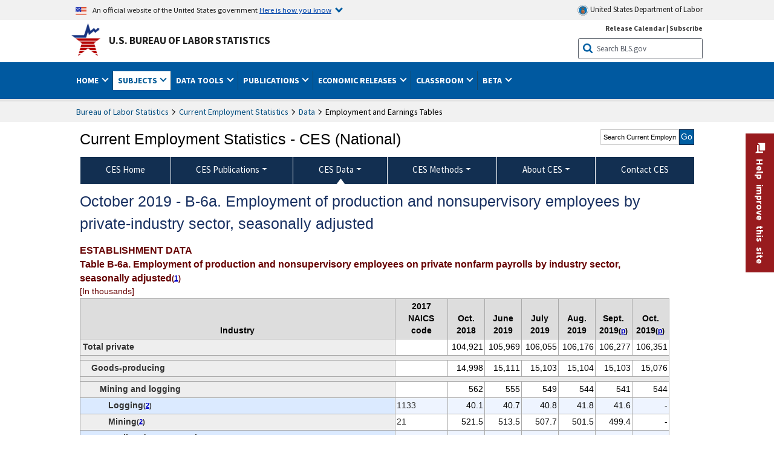

--- FILE ---
content_type: text/html
request_url: https://www.bls.gov/ces/data/employment-and-earnings/2019/table6a_201910.htm
body_size: 135901
content:
         
		
		
	
            	
				
								    	
				
								    	
				
		    		        	        	



<!DOCTYPE HTML>
<html lang="en-us">	
	<head>
			                                <title>October 2019 ‐ B‐6a. Employment of production and nonsupervisory employees by private‐industry sector, seasonally adjusted :  U.S. Bureau of Labor Statistics</title>
							<meta charset="UTF-8">
		
		
				
        <meta property="og:title" content="October 2019 ‐ B‐6a. Employment of production and nonsupervisory employees by private‐industry sector, seasonally adjusted">
				<meta property="og:url" href="https://www.bls.gov/ces/data/employment-and-earnings/2019/table6a_201910.htm">
        <link rel="canonical" href="https://www.bls.gov/ces/data/employment-and-earnings/2019/table6a_201910.htm">
		<meta property="og:type" content="website">
					<meta name="description" content="October 2019 ‐ B‐6a. Employment of production and nonsupervisory employees by private‐industry sector, seasonally adjusted" />
			<meta property="og:description" content="October 2019 ‐ B‐6a. Employment of production and nonsupervisory employees by private‐industry sector, seasonally adjusted" />
		
				

								<meta name="date" content="2022-11-18" />
				
						
		                        				<meta name="keywords" content="" />
				
		                        					<meta name="surveys" content="" />
				
		                        					<meta name="programs" content="" />
		
					<meta name="topic" content="Demographics" />
		
					<meta name="measure" content="Employment and Unemployment" />
				
				        	<meta name="search-priority" content="0.5" />
        				        	<meta name="change-frequency" content="always" />
				
		
						  		  		  
										<!-- START include/global/head_cms.stm -->
	<script language="javascript" id="_fed_an_ua_tag" src="https://dap.digitalgov.gov/Universal-Federated-Analytics-Min.js?agency=DOL&subagency=BLS&yt=true"></script>

	<script src="/javascripts/jquery-latest.js"></script>
	<link rel="stylesheet" href="/assets/bootstrap/latest/bootstrap.min.css">
	<script src="/assets/bootstrap/latest/popper.min.js"></script>
	<script src="/assets/bootstrap/latest/bootstrap.min.js"></script>


	<link rel="stylesheet" type="text/css" href="/stylesheets/bls_combined.css">
	<link rel="stylesheet" type="text/css" href="/stylesheets/bls_content.css">
	<link rel="stylesheet" type="text/css" href="/stylesheets/bls_tables.css">
	<link rel="stylesheet" type="text/css" href="/stylesheets/jquery-tools.css">
				
<meta name="viewport" content="width=device-width, initial-scale=1, shrink-to-fit=no">

    <!--[if lt IE 9]>
		<link href="/stylesheets/ie8-styles.css" media="all" rel="Stylesheet"> 
	<![endif]-->
	<!--[if lt IE 8]>
		<link href="/stylesheets/ie7-styles.css" media="all" rel="Stylesheet"> 
	<![endif]-->
	<!--[if lt IE 7]>
		<link href="/stylesheets/ie6-styles.css" media="all" rel="Stylesheet"> 
		<style>
		body {
			behavior:url(/stylesheets/csshover2.htc);
		}
		</style>			
	<![endif]-->
	<!--[if IE]>
		<style>
		body {
			font-size: expression(1 / (screen.deviceXDPI / 96) * 84 + '%');
		}
		</style>	
	<![endif]-->
	<noscript>
	<link rel="stylesheet" type="text/css" href="/stylesheets/bls_noscript.css">
	</noscript>
	<!-----This means that the browser will (probably) render the width of the page at the width of its own screen. ------>
	<meta name="viewport" content="width=device-width, initial-scale=1">
	<!----------->
	<meta http-equiv="x-ua-compatible" content="IE=Edge" />
    <meta property="og:image" content="https://www.bls.gov/images/bls_emblem_2016.png" />
	<meta property="og:image:alt" content="BLS Logo">
	<meta name="robots" content="index, follow">
	<meta property="og:locale" content="en_US">
	<meta property="og:site_name" content="Bureau of Labor Statistics">
	<style type="text/css">
		td.gsc-table-cell-thumbnail{
		display:none !important;
		}
	</style>
	<link rel="apple-touch-icon" sizes="180x180" href="/apple-touch-icon.png" />
	<link rel="icon" type="image/png" href="/favicon-32x32.png" sizes="32x32" />
	<link rel="icon" type="image/png" href="/favicon-16x16.png" sizes="16x16" />
	<link rel="manifest" href="/manifest.json" />
	<link rel="mask-icon" href="/safari-pinned-tab.svg" color="#5bbad5" />
	<meta name="theme-color" content="#ffffff" />
    <!-- END include/global/head_cms.stm -->

			
			
			<script type="text/javascript" src="/javascripts/bls-latest.js"></script>
			<script src="/javascripts/jquery-tools.js"></script>
			<script type="text/javascript" src="/javascripts/jquery-migrate-1.2.1.min.js"></script>
		  
		


		    		<link rel="stylesheet" type="text/css" href="/stylesheets/bls_programs.css">
<noscript>
	<style>

		#programs-banner.generic #program-browse{
			display: block;
			top: 3px;
			width:100%;
		}
		#programs-banner.generic #program-browse > div{
			display: block;
			position: static;
			border: none;
			border-top: 1px solid #fff;
			margin: 10px 0 0;
		}
	</style>
</noscript>

<script>
$(document).ready(function(){
	/* Nav, tabbable*/
	$(".main-content #programs-banner-nav > li a").focus(function(){
		var parentUL = $(this).parent().parent();
		$(".focus").removeClass("focus");
		$(this).parent().addClass("focus");
		if(parentUL.find("span").size() == 1){
			parentUL.parent().find("ul").parent().addClass("focus");
		};
	});
	$(".main-content #programs-banner-nav a").blur(function(){
		setTimeout(function(){if( !$(document.activeElement).parents("#programs-banner-nav").size()){$(".focus").removeClass("focus");};},100);
	});
	
	$(".main-content #programs-banner-nav li").click(function(e){
		e.stopPropagation();
		if($(this).find("a").attr("target") == "_blank"){
			window.open($(this).find("a").attr("href"));
		}else{
			window.location = $(this).find("a").attr("href");
		}
	});
	$(".main-content #programs-banner-nav li a").click(function(e){
		$(this).blur();
		e.stopPropagation();
		e.stopImmediatePropagation();
	});
	

	$("#programs-banner.generic #program-browse > a").focus(function(){
		$(this).parent().addClass("focused");
		$("#programs-banner.generic #program-browse").hover(function(){
			$(this).removeClass("focused");
			$("#programs-banner.generic #program-browse *").blur();
		});
	});			
	$("#programs-banner.generic #program-browse a").each(function(){
		$(this).blur(function(){
			setTimeout(function(){
				if($(document.activeElement).parents("#program-browse").length < 1 ){
					$("#programs-banner.generic #program-browse").removeClass("focused")
				};
			});
		});
	});

	/*Notices Archive Page, load*/
	$(".main-content #archive-left-side .notice-items").hide();
	var archiveLeftShow = $(".main-content #archive-left-side .notice-items")[0];
	$(archiveLeftShow).show();
	var archiveRightCurrent = $(".main-content #archive-right-side a")[0];
	$(archiveRightCurrent).addClass("current");
	/*Notices Archive Page, fcns*/
	$(".main-content #archive-right-side a").click(function(e){
		e.preventDefault();
		$(".main-content #archive-right-side a.current").removeClass("current");
		$(this).addClass("current");
		$(".main-content #archive-left-side .notice-items").hide();
		$(".main-content #archive-left-side #notices-"+$(this).text()).show();
	});	

});
</script>

        		
	</head>

	<body class="layout-fixed">
				<section aria-label="content">

<!-- PERCUSSION INNER START -->
																									 
						
				
															


    								
    											 
						
				
															


    								
    											 
						
				
															


    								
    					    																								    	    
			        

<!-- OneColHeadBasic Begin: Name -->

<!-- Header Filename: "/include/ces/ces_header_cms.txt" -->

<!--no_index_start-->

<!-- DOL BANNER BEGIN -->
<!-- DOL BANNER START -->
<header > <!-- Header is closed at the end of BLS banner -->
		<a class="skiplink" href="#startcontent">Skip to Content</a>

		<div id="usa-banner-wrapper">
<div id="usa-banner" class="bootstrap standard-width">
	<div class="content">
	<div class="USA-flag-link">
	<img src="https://www.dol.gov/themes/opa_theme/img/flag-favicon-57.png" alt="U.S. flag">
	<p>An official website of the United States government 
	  
	<button type="button" data-toggle="collapse" data-target="#usaBanner" aria-expanded="false" aria-controls="usaBanner">Here is how you know <span class="oi" data-glyph="chevron-bottom"></span></button>
	</p>
	</div>
		<a href="https://www.dol.gov/" id="dolHolder" class="dolHolder" target="_blank"><img src="https://www.dol.gov/themes/opa_theme/img/logo-primary.svg" alt="Department of Labor Logo"/>  United States Department of Labor</a>
	</div>
	
	<div class="collapse " id="usaBanner">	
	<div class="row">
	<div class="col-md-6">
		<img src="https://www.dol.gov/themes/opa_theme/img/icon-dot-gov.svg" alt="Dot gov">

		<p>
			<strong>The .gov means it's official.</strong>
			<br> Federal government websites often end in .gov or .mil. Before sharing sensitive information,
			make sure you're on a federal government site.
		</p>
	</div>

	<div class="col-md-6">
	<img class="usa-banner-icon usa-media_block-img" src="https://www.dol.gov/themes/opa_theme/img/icon-https.svg" alt="Https">
	
		<p>
			<strong>The site is secure.</strong>
			<br> The
			<strong>https://</strong> ensures that you are connecting to the official website and that any
			information you provide is encrypted and transmitted securely.
		</p>
	</div>
	</div>
	</div>		
</div>
</div>



<!-- DOL BANNER END -->


<!-- DOL BANNER END -->
<!-- BLS BANNER BEGIN -->

<div id="bls-banner-wrapper">
<div id="top"></div>
		<div class="bootstrap standard-width">
<div>
  <div id="bls-banner" class="row">
    <div id="bls-banner-emblem" class="col-sm-12 col-md-7">
      <a href="https://www.bls.gov/">U.S. Bureau of Labor Statistics</a>
    </div>
    <div id="bls-banner-right" class="col-sm-12 col-md-5 d-none d-md-block">
<div id="bls-banner-links"><a href="/schedule/news_release/">Release Calendar</a> | <a href="javascript:window.open('https://public.govdelivery.com/accounts/USDOLBLS/subscriber/new ','Popup','width=800,height=500,toolbar=no,scrollbars=yes,resizable=yes'); void('');" onclick="window.status='Subscribe'; return true" onmouseover="window.status='Subscribe'; return true" onmouseout="window.status=''; return true" id="social-email-1" title="Subscribe to BLS E-mail Updates" aria-label="Subscribe to BLS E-mail Updates">Subscribe</a></div> 
      <div id="bls-banner-search1" class="bls-banner-search">
        <form method="get" action="/search/query">
		  <label for="bls-banner-search-submit1" class="invisible">Search button</label>
          <input type="image" src="/images/buttons/search_button_blue_16.png" name="term" id="bls-banner-search-submit1" alt="BLS Search Submit" title="Submit" >
		  <label for="bls-banner-search-input1" class="invisible">Search:</label>
          <input name="query" type="text" id="bls-banner-search-input1" value="Search BLS.gov" title="Search Input" onclick="this.value=''; this.onclick = null;">

        </form>
      </div>
    </div>
    <div class="clearfloat"></div>
  </div>
</div>
</div>
</div>
</header> <!-- Header is opened at the begining of DOL banner -->

<!-- BLS BANNER END -->
<!-- MAIN NAV BEGIN -->

<div id="main-nav-wrapper">
	<div id="main-nav-container">
		<div>
			<div class="bootstrap standard-width">
<nav aria-label="top-level navigation menu" class="navbar navbar-expand-md">
  
  
   <button class="navbar-toggler" type="button" data-toggle="collapse" data-target="#navbarSupportedContent" aria-controls="navbarSupportedContent" aria-expanded="false" aria-label="Toggle navigation menu">
    <span class="navbar-toggler-icon">Menu</span>
  </button>
  <div class="collapse navbar-collapse" id="navbarSupportedContent">
  


<ul class="nojs navbar-nav mr-auto">
     <li class="dropdownSearch"><div id="bls-banner-search" class="dropdown-search">
        <form method="get" action="/search/query">
		  <label for="bls-banner-search-submit" class="invisible">Search button</label>
          <input type="image" src="/images/buttons/search_button_blue_20.png" name="term" id="bls-banner-search-submit" alt="BLS Search Submit" title="Submit">
		  <label for="bls-banner-search-input" class="invisible">Search:</label>
          <input name="query" type="text" id="bls-banner-search-input" value="Search BLS.gov" title="Search Input" onclick="this.value=''; this.onclick = null;">

        </form>
      </div>
	
	  <div class="bls-banner-links-mob"><a href="/schedule/news_release/">Release Calendar</a> | <a href="javascript:window.open('https://public.govdelivery.com/accounts/USDOLBLS/subscriber/new ','Popup','width=800,height=500,toolbar=no,scrollbars=yes,resizable=yes'); void('');" onclick="window.status='Subscribe'; return true" onmouseover="window.status='Subscribe'; return true" onmouseout="window.status=''; return true" id="social-email-2" title="Subscribe to BLS E-mail Updates" aria-label="Subscribe to BLS E-mail Updates">Subscribe</a></div>
	</li>
    <li class="nav-item dropdown"><a class="nav-link dropdown-toggle" href="https://www.bls.gov/" id="navbarDropdown1" role="button" data-toggle="dropdown" aria-haspopup="true" aria-expanded="false">Home <span class="circle-arrow"></span></a>
        <div class="dropdown-menu" aria-labelledby="navbarDropdown1"><!-- ********************************************** Begin Home Tab LIST ****************************************** -->
<!-- 1st column -->
<div class="main-nav-submenu" id="submenu-home">
	<ul class="main-nav-submenu-inn">
	
		<li class="heading"><a href="/bls/about-bls.htm" aria-label="About BLS">About BLS</a></li>
		<li><a href="/bls/history/home.htm" aria-label="BLS History">History</a></li>	
		<li><a href="/bls/senior_staff/home.htm" aria-label="Our Leadership">Our Leadership</a></li>
		<li><a href="/bls/bls_budget_and_performance.htm" aria-label="Budget and Performance">Budget and Performance</a></li>		
		<li><a href="/bls/faqs.htm" aria-label="Questions and Answers">Questions and Answers</a></li>	
		<li><a href="/bls/topicsaz.htm" aria-label="A-Z Index">A-Z Index</a></li>	
		<li><a href="/bls/glossary.htm" aria-label="Glossary">Glossary</a></li>	
		<li><a href="/bls/bls-speakers/" aria-label="BLS Speakers Available">BLS Speakers Available</a></li>
		<li><a href="/errata/" aria-label="Errata">Errata</a></li>  				
		<li><a href="/bls/contact.htm" aria-label="Contact BLS">Contact BLS</a></li>	

	</ul>	
	<!-- 2nd column -->	
<ul class="main-nav-submenu-inn">	
		<li class="heading"><a href="/bls/overview.htm" aria-label="Overview of BLS Statistics">Overview of BLS Statistics</a></li>
		<li><a href="/information-guide/home.htm" aria-label="Guide to Programs & Services">Guide to Programs &amp; Services</a></li>
		<li><a href="/bls/demographics.htm" aria-label="Demographics Data">Demographics</a></li>
		<li><a href="/bls/industry.htm" aria-label="Statistics by Industries">Industries</a></li>
		<li><a href="/bls/business.htm" aria-label="Statistics on Business Costs">Business Costs</a></li>
		<li><a href="/bls/occupation.htm" aria-label="Statistics by Occupations">Occupations</a></li>
		<li><a href="/bls/geography.htm" aria-label="Statistics by Geography">Geography</a></li>	
	
	</ul>
	<!-- 3rd column -->
	<ul class="main-nav-submenu-inn">
		<li class="heading"><a href="/audience/" aria-label="Resources For">Resources For</a></li>
		<li><a href="/audience/business.htm" aria-label="Resources for Business Leaders">Business Leaders</a></li>
		<li><a href="/audience/consumers.htm" aria-label="Resources for Consumers">Consumers</a></li>
		<li><a href="/audience/developers.htm" aria-label="Developers site">Developers</a></li>
		<li><a href="/audience/economists.htm" aria-label="Economists or Economic Analyst">Economists</a></li>
		<li><a href="/audience/investors.htm" aria-label="Resources for Financial Investors">Investors</a></li>
		<li><a href="/audience/jobseekers.htm" aria-label="Resources for Jobseekers">Jobseekers</a></li>
		<li><a href="/audience/media.htm" aria-label="Media">Media</a></li>
		<li><a href="/audience/policy.htm" aria-label="Resources for Public Policymakers">Public Policymakers</a></li>
		<li><a href="/audience/researcher.htm" aria-label="Researcher">Researcher</a></li>		
		<li><a href="/audience/students.htm" aria-label="Resources for Students & Teachers">Students &amp; Teachers</a></li>
		<li><a href="/respondents/" aria-label="Survey Respondents">Survey Respondents</a></li>
	</ul>
</div>

<!-- ***********************************************End Home Tab LIST ******************************************** --> 

</div>
    </li>
    <li class="nav-item dropdown active"><a class="nav-link dropdown-toggle" href="/bls/proghome.htm" id="navbarDropdown2" role="button" data-toggle="dropdown" aria-haspopup="true" aria-expanded="false">Subjects <span class="circle-arrow"></span></a>
        <div class="dropdown-menu" aria-labelledby="navbarDropdown2"><!-- ************************************* Begin SUBJECTS TAB list ****************************************** -->
<!-- 1st column -->
<div class="main-nav-submenu" id="submenu-programs">
	<ul class="main-nav-submenu-inn">
		<li class="heading"><a href="/bls/inflation.htm" aria-label="Statistics on Inflation & Prices">Inflation &amp; Prices</a></li>
		<li><a href="/cpi/" aria-label="Consumer Price Index ">Consumer Price Index</a></li>
		<li><a href="/ppi/" aria-label="Producer Price Indexes">Producer Price Indexes</a></li>
		<li><a href="/mxp/" aria-label="Import/Export Price Indexes">Import/Export Price Indexes</a></li>
		<li><a href="/bls/escalation.htm" aria-label="Contract Escalation">Contract Escalation</a></li>
		<li><a href="/pir/" aria-label="Price Index Research">Price Index Research</a></li>
		<li class="heading"><a href="/bls/wages.htm" aria-label="Statistics on Pay & Benefits">Pay &amp; Benefits</a></li>
		<li><a href="/eci/" aria-label="Employment Cost Index">Employment Cost Index</a></li>
		<li><a href="/ecec/home.htm" aria-label="Employer Costs for Employee Compensation">Employer Costs for Employee Compensation</a></li>
						<li><a href="/oes/" aria-label="Wage Data by Occupation">Wage Data by Occupation</a></li>
		<li><a href="/cps/earnings.htm#demographics" aria-label="Earnings by Demographics">Earnings by Demographics</a></li>
		<li><a href="/ces/" aria-label="Earnings by Industry">Earnings by Industry</a></li>
		<li><a href="https://www.bls.gov/cew/" aria-label="County Wages">County Wages</a></li>  <!--full path is needed since they have a folder on the data server-->
		<li><a href="/ebs/" aria-label="Employee Benefits Survey">Benefits</a></li>
		<li><a href="/mwe/" aria-label="Modeled Wage Estimates">Modeled Wage Estimates</a></li>		
		<li><a href="/crp/" aria-label="Compensation Research & Program Development">Compensation Research</a></li>
		<li><a href="/wsp/" aria-label="Strikes & Lockouts">Strikes &amp; Lockouts </a></li>
		<li><a href="/wrp/" aria-label="Wage Records from Unemployment Insurance">Wage Records from Unemployment Insurance</a></li>
		<li class="heading"><a href="/ors/" aria-label="Occupational Requirements Survey">Occupational Requirements</a></li>		
	</ul>
	<!-- 2nd column -->
	<ul class="main-nav-submenu-inn">
		<li class="heading"><a href="/bls/unemployment.htm" aria-label="Statistics on Unemployment">Unemployment</a></li>
		<li><a href="/cps/" aria-label="National Unemployment Rate">National Unemployment Rate </a></li>
		<li><a href="/lau/" aria-label="State & Local Unemployment Rates">State &amp; Local Unemployment Rates </a></li>
		<li><a href="/ers/" aria-label="Unemployment Research">Unemployment Research</a></li>
		<li class="heading"><a href="/bls/employment.htm" aria-label="Statistics on Employment">Employment</a></li>
		<li><a href="/ces/" aria-label="National Employment Statistics">National Employment </a></li>
		<li><a href="/sae/" aria-label="State & Local Employment, Hours, and Earnings">State &amp; Local Employment </a></li>
		<li><a href="https://www.bls.gov/cew/" aria-label="County Employment">County Employment </a></li> <!--full path is needed since they have a folder on the data server-->
		<li><a href="/cps/" aria-label="Worker Characteristics">Worker Characteristics </a></li>
		<li><a href="/air/" aria-label="American Indian Report">American Indian Report</a></li>
		<li><a href="/emp/" aria-label="Employment Projections">Employment Projections </a></li>
		<li><a href="/jlt/" aria-label="Job Openings & Labor Turnover Survey">Job Openings &amp; Labor Turnover Survey </a></li>
		<li><a href="/brs/" aria-label="Business Response Survey">Business Response Survey</a></li>
		<li><a href="/oes/" aria-label="Employment by Occupation">Employment by Occupation </a></li>
		<li><a href="/nls/" aria-label="Work Experience Over Time">Work Experience Over Time </a></li>
		<li><a href="/bdm/" aria-label="Business Employment Dynamics">Business Employment Dynamics </a></li>
		<li><a href="/fdi/" aria-label="Foreign Direct Investment">Foreign Direct Investment </a></li>
		<li><a href="/ers/" aria-label="Employment Research and Program Development">Employment Research</a></li>
		<li class="heading"><a href="/iif/" aria-label="Workplace Injuries, Illnesses, and Fatalities">Workplace Injuries</a></li>
	</ul>
	<!-- 3rd column -->
	<ul class="main-nav-submenu-inn">
		<li class="heading"><a href="/bls/productivity.htm" aria-label="Productivity Statistics">Productivity</a></li>
		<li><a href="/productivity/" aria-label="Labor and Total Factor Productivity">Labor and Total Factor Productivity</a></li>
		<li><a href="/dpr/" aria-label="Productivity Research and Program Development">Productivity Research</a></li>
		<li class="heading"><a href="/bls/spending.htm" aria-label="Statistics on Spending & Time Use">Spending &amp; Time Use</a></li>
		<li><a href="/cex/" aria-label="Consumer Expenditures Surveys">Consumer Expenditures </a></li>
		<li><a href="/tus/" aria-label="How Americans Spend Time Survey">How Americans Spend Time</a></li>			
		<li class="heading"><a href="/bls/international.htm" aria-label="International Data and Technical Cooperation">International</a></li>
		<li><a href="/itc/" aria-label="International Technical Cooperation">International Technical Cooperation</a></li>
		<li><a href="/mxp/" aria-label="Import/Export Price Indexes">Import/Export Price Indexes</a></li>
		<li class="heading"><a href="/regions/" aria-label="Geographic Information">Geographic Information</a></li>
		<li><a href="/regions/northeast/" aria-label="Northeast (Boston-New York) Information Office">Northeast (Boston-New York)</a></li>
		<li><a href="/regions/mid-atlantic/" aria-label="Mid-Atlantic (Philadelphia) Information Office">Mid-Atlantic (Philadelphia)</a></li>
		<li><a href="/regions/southeast/" aria-label="Southeast (Atlanta) Information Office">Southeast (Atlanta)</a></li>
		<li><a href="/regions/midwest/" aria-label="Midwest (Chicago) Information Office">Midwest (Chicago)</a></li>
		<li><a href="/regions/southwest/" aria-label="Southwest (Dallas) Information Office">Southwest (Dallas)</a></li>
		<li><a href="/regions/mountain-plains/" aria-label="Mountain-Plains (Kansas City) Information Office">Mountain-Plains (Kansas City)</a></li>
		<li><a href="/regions/west/" aria-label="West (San Francisco) Information Office">West (San Francisco)</a></li>
	</ul>
</div>
<!-- **************************************End SUBJECT AREAS ******************************************** --> 
	</div>	
    </li>
    <li class="nav-item dropdown"><a class="nav-link dropdown-toggle" href="/data/" id="navbarDropdown3" role="button" data-toggle="dropdown" aria-haspopup="true" aria-expanded="false">Data Tools <span class="circle-arrow"></span></a>
        <div class="dropdown-menu" aria-labelledby="navbarDropdown3"><!-- ******************************************** Begin DATA TOOLS LIST ****************************************** -->
<div class="main-nav-submenu"  id="submenu-data">
    <ul class="main-nav-submenu-inn">
        <li class="heading"><a href="/data/tools.htm" aria-label="Data Retrieval Tools Databases, Tables & Calculators by Subject">Data Retrieval Tools</a></li>
		<li><a href="https://data.bls.gov/toppicks?code=&survey=bls" aria-label="BLS Popular Series Top Picks">BLS Popular Series</a></li>
		<li><a href="https://data.bls.gov/series-report" aria-label="Series Report">Series Report</a></li>
		<li><a href="/data/home.htm" aria-label="Top Picks, One Screen, Multi-Screen, and Maps" >Top Picks, One Screen, Multi-Screen, and Maps</a></li>
		<li><a href="https://data.bls.gov/dataQuery/search" aria-label="Data Finder">Data Finder</a></li>
		<li><a href="/developers/home.htm" aria-label="Public Data API Programming Interface">Public Data API</a></li>

    </ul>
    <!-- 2nd column -->
    <ul class="main-nav-submenu-inn">
        <li class="heading"><a href="/data/apps.htm" aria-label="Charts and Applications">Charts and Applications</a></li>
		<li><a href="/charts/home.htm" aria-label="Charts for Economic News Releases">Charts for Economic News Releases</a></li>	
		<li><a href="/data/inflation_calculator.htm" aria-label="CPI Inflation Calculator">CPI Inflation Calculator</a></li>	
		<li><a href="https://data.bls.gov/iirc/" aria-label="Injury and Illness Calculator">Injury and Illness Calculator</a></li>		
		<li><a href="https://data.bls.gov/apps/compensation-comparison-matrix/home.htm" aria-label="Pay Measure Comparison">Pay Measure Comparison</a></li>
		<li><a href="https://data.bls.gov/apps/demographic-comparison-matrix/home.htm" aria-label="Demographic Data Sources">Demographic Data Sources</a></li>
		<li><a href="https://data.bls.gov/apps/covid-dashboard/home.htm" aria-label="COVID-19 Economic Trends">COVID-19 Economic Trends</a></li>
		<li><a href="https://data.bls.gov/apps/industry-productivity-viewer/home.htm" aria-label="Industry Productivity Viewer" >Industry Productivity Viewer</a></li>
		<li><a href="https://data.bls.gov/cew/apps/data_views/data_views.htm#tab=Tables" aria-label="Employment and Wages Data Viewer">Employment and Wages Data Viewer</a></li>
		<li><a href="https://data.bls.gov/cew/apps/bls_naics/bls_naics_app.htm" aria-label="Industry Finder from the Quarterly Census of Employment and Wages">Industry Finder from the Quarterly Census of Employment and Wages</a></li>
	
    </ul>
	<!-- 3rd column -->
	<ul class="main-nav-submenu-inn">
	    <li class="heading"><a href="/data/tables.htm" aria-label="Customized Tables">Customized Tables</a></li>
		<li><a href="/eag/eag.us.htm" aria-label="U.S. Economy at a Glance">U.S. Economy at a Glance</a></li>
		<li><a href="/eag/home.htm" aria-label="Regions, States & Areas at a Glance">Regions, States &amp; Areas at a Glance</a></li>
		<li><a href="/iag/home.htm" aria-label="Industry at a Glance">Industry at a Glance</a></li>			
		<li><a href="https://download.bls.gov/pub/time.series/" aria-label="Text Files">Text Files</a></li>
		<li><a href="/data/#historical-tables" aria-label="Historical News Release Tables">News Release Tables</a></li>
		
		<li class="heading"><a href="/bls/moredata.htm" aria-label="More Sources of Data">More Sources of Data</a></li>
		<li><a href="/rda/home.htm" aria-label="Bureau of Labor Statistics Restricted Data Access">Restricted Data Access</a></li>
		<li><a href="/data/archived.htm" aria-label="Discontinued Databases">Discontinued Databases </a></li>
		<li><a href="/help/hlpform1.htm" aria-label="Questions & Answers regarding Bureau of Labor Statistics website data retrieval tools">Questions &amp; Answers</a></li>
		<li><a href="/help/notice.htm" aria-label="Special Notices">Special Notices </a></li>	
	</ul>
</div>
<!-- *********************************************End DATABASES and TOOLS LIST ******************************************** --></div>
    </li>
    <li class="nav-item dropdown"><a class="nav-link dropdown-toggle" href="/opub/" id="navbarDropdown4" role="button" data-toggle="dropdown" aria-haspopup="true" aria-expanded="false">Publications <span class="circle-arrow"></span></a>
        <div class="dropdown-menu" aria-labelledby="navbarDropdown4"><!-- ********************************************** Begin PUBLICATIONS LIST ****************************************** -->
<div class="main-nav-submenu"  id="submenu-pubs">    
    <ul class="main-nav-submenu-inn"> 
		<li class="heading"><a href="/opub/" aria-label="Latest Publications">Latest Publications</a></li>
		<li><a href="/opub/ted/" aria-label="The Economics Daily">The Economics Daily</a></li>
		<li><a href="/opub/mlr/" aria-label="Monthly Labor Review">Monthly Labor Review</a></li>
		<li><a href="/opub/btn/" aria-label="Beyond the Numbers">Beyond the Numbers</a></li>
		<li><a href="/spotlight/" aria-label="Spotlight on Statistics">Spotlight on Statistics</a></li>
		<li><a href="/opub/reports" aria-label="Bureau of Labor Statistics Reports">Reports</a></li>
		<li><a href="/blog/" aria-label="Commissioner's Corner">Commissioner's Corner</a></li>
		<li><a href="/video/" aria-label="Videos">Videos</a></li>
		<li><a href="/careeroutlook/" aria-label="Career Outlook">Career Outlook</a></li>		
    </ul>
    <!-- 2nd column -->
    <ul class="main-nav-submenu-inn">
		<li><a href="/ooh/" aria-label="Occupational Outlook Handbook">Occupational Outlook Handbook</a></li>
		<li><a href="/opub/geographic-profile/" aria-label="Geographic Profile">Geographic Profile</a></li>
		<li><a href="/opub/hom/" aria-label="Handbook of Methods">Handbook of Methods</a></li>
		<li><a href="/osmr/research-papers/" aria-label="Research Papers - Office of Survey Methods Research">Research Papers</a></li>
		<li><a href="/opub/copyright-information.htm" aria-label="Copyright Information">Copyright Information</a></li>
		<li><a href="/opub/opbinfo.htm" aria-label="Contact & Help">Contact &amp; Help </a></li>
		<li><a href="/opub/update.htm" aria-label="Weekly Update">Weekly Update</a></li>		
    </ul>
</div>
<!-- ***********************************************End PUBLICATIONS LIST ******************************************** --> </div>
    </li>
    <li class="nav-item dropdown"><a class="nav-link dropdown-toggle" href="/bls/newsrels.htm" id="navbarDropdown5" role="button" data-toggle="dropdown" aria-haspopup="true" aria-expanded="false">Economic Releases <span class="circle-arrow"></span></a>
        <div class="dropdown-menu" aria-labelledby="navbarDropdown5"><!-- ********************************************** Begin ECONOMIC RELEASES LIST ****************************************** -->
<!-- 1st column -->

<div class="main-nav-submenu" id="submenu-news">
    <ul class="main-nav-submenu-inn">
        <li class="heading"><a href="/bls/newsrels.htm#latest-releases" aria-label="Latest Releases">Latest Releases</a></li>
		<li class="heading"><a href="/bls/newsrels.htm#major" aria-label="Major Economic Indicators">Major Economic Indicators</a></li>
		<li class="heading"><a href="/schedule/news_release/" aria-label="Schedules for news Releases">Schedules for news Releases</a></li>
		<li><a href="/schedule/" aria-label="Release Calendar By Month">By Month</a></li>
		<li><a href="/schedule/schedule/by_prog/all_sched.htm" aria-label="Release Calendar By News Release">By News Release</a></li>
		<li><a href="/schedule/news_release/current_year.asp" aria-label="Release Calendar Current Year">Current Year</a></li>
		<li><a href="/bls/archived_sched.htm" aria-label="Schedules for Selected Bureau of Labor Statistics Economic News Releases for Prior Years">Prior Years</a></li>
		<li class="heading"><a href="/bls/news-release/" aria-label="Archived News Releases">Archived News Releases</a></li>
    </ul>
    <!-- 2nd column -->
    <ul class="main-nav-submenu-inn">
        <li class="heading"><a href="/bls/newsrels.htm#OEUS" aria-label="Employment & Unemployment">Employment &amp; Unemployment</a></li>
		<li><a href="/bls/newsrels.htm#OEUS" aria-label="Monthly">Monthly</a></li>
		<li><a href="/bls/newsrels.htm#OEUS" aria-label="Quarterly, annual, and other">Quarterly, annual, and other</a></li>
		<li class="heading"><a href="/bls/newsrels.htm#OPLC" aria-label="Inflation & Prices"> Inflation &amp; Prices</a></li>
		<li class="heading"><a href="/bls/newsrels.htm#OCWC" aria-label="Pay & Benefits & Workplace Injuries">Pay &amp; Benefits &amp; Workplace Injuries</a></li>
		<li class="heading"><a href="/bls/newsrels.htm#OPT" aria-label="Productivity & Technology">Productivity &amp; Technology</a></li>
		<li class="heading"><a href="/bls/newsrels.htm#OEP" aria-label="Employment Projections">Employment Projections</a></li>
		<li class="heading"><a href="/bls/newsrels.htm#NEWS" aria-label="Regional News Releases">Regional News Releases</a></li>
    </ul>
</div></div>
    </li>
    <li class="nav-item dropdown"><a class="nav-link dropdown-toggle" href="/k12/" id="navbarDropdown6" role="button" data-toggle="dropdown" aria-haspopup="true" aria-expanded="false">Classroom <span class="circle-arrow"></span></a>
        <div class="dropdown-menu" aria-labelledby="navbarDropdown6"><!-- ********************************************** Begin Students Tab LIST ****************************************** -->
<div class="main-nav-submenu" id="submenu-students">
	<ul class="main-nav-submenu-inn">
		<li class="heading"><a href="/k12/" aria-label="K-12 Student & Teacher Resources">K-12 Student &amp; Teacher Resources</a></li>		
        <li><a href="/k12/games/" aria-label="Games & Quizzes">Games &amp; Quizzes</a></li>
		<li><a href="/k12/students/" aria-label="Student's Desk">Student&apos;s Desk</a></li>
		<li><a href="/k12/teachers/" aria-label="Teacher's Desk">Teacher&apos;s Desk</a></li>
		<li><a href="/k12/faq.htm" aria-label="Questions & Answers">Questions &amp; Answers</a></li>
    </ul>
</div>
<!-- ***********************************************End Students Tab LIST ******************************************** --></div>
    </li>
    <li class="nav-item dropdown"><a class="nav-link dropdown-toggle" href="/beta/" id="navbarDropdown7" role="button" data-toggle="dropdown" aria-haspopup="true" aria-expanded="false">Beta <span class="circle-arrow"></span></a>
        <div class="dropdown-menu" aria-labelledby="navbarDropdown7"><!-- ***********************************************Start BETA LIST ******************************************** -->

<div class="main-nav-submenu" id="submenu-beta">
  <ul class="main-nav-submenu-inn">
    <li class="heading"><a href="/beta/redesigned-news-releases.htm" aria-label="Redesigned News Releases">Redesigned News Releases</a></li>
  </ul>
</div>
<!-- ***********************************************End BETA LIST ******************************************** --></div>
    </li>
</ul>


  </div>
</nav>
</div>

		</div>
		<div class="clearfloat"></div>
	</div>
</div>


<!-- MAIN NAV END -->

<!-- WRAPPER TOP BEGIN -->
	<div id="wrapper-outer" role="main">
		<div id="wrapper">
			<div id="container">
<!-- WRAPPER TOP END -->
<!-- SUBDOMAIN TITLE TOP BEGIN -->

<!-- 1COL CMS LAYOUT COL1 BEGIN -->	

<div class="main-content">
<div id="startcontent" class="hidden"></div>

<!-- 1COL CMS LAYOUT COL1 END -->



<!--no_index_end-->

<!-- OneColHeadBasic End -->

	<div id="programs-banner">
    	<div id="program-title" aria-level="1" role="heading">Current Employment Statistics - CES (National)</div><div id="social-search-box"><div class="article-tools-box social-media"><span class="social-media"><span>SHARE ON:</span><a href="javascript:void(0);" class="share_facebook"><img alt="share on facebook" src="/images/icons/facebook.png" title="Facebook"></a><a href="javascript:void(0);" class="share_twitter"><img alt="share on twitter" src="/images/icons/twitter.png" title="Twitter"></a><a href="javascript:void(0);" class="share_linkedin"><img alt="share on linkedin" src="/images/icons/linkedin.png" title="LinkedIn"></a></span></div><form method="get" id="search-secondary-nav-form" action="/search/query"><input type="hidden" value="https://www.bls.gov/ces" id="search-secondary-nav-category" name="prefix"><label for="search-secondary-nav-query" class="invisible">Search Current Employment Statistics - CES (National)</label><input type="text" onclick="this.value=''; this.onclick = null;" value="Search Current Employment Statistics - CES (National)" id="search-secondary-nav-query"name="query"><input type="submit" value="Go" id="search-secondary-nav-submit" name="submit"></form></div><div class="clearfloat"></div><style>.layout-wide #dol-bar-content, .layout-wide #bls-banner, .layout-wide #main-nav-container{margin:0 !important;}.layout-wide #wrapper, .layout-wide #footer-links-wrapper{max-width:100% !important;}.layout-wide #programs-banner{width:923px !important;}div.p{font-family: Tahoma, Arial, Helvetica, sans-serif;margin: 0 0 1em 0 !important;padding: 0;font-size: 100%;color: #333;line-height: 160%;}</style>	
	
<div class="bootstrap standard-width">
<nav class="navbar navbar-expand-md programsNavBar " aria-label="secondary-nav">
  <ul class="navbar-nav" role="menu">
			        					<li class="nav-item" role="none">
        																						<a role="menuitem" class="nav-link home progNav" href="/ces/">CES Home</a>
				</li>        							        					<li class="nav-item dropdown" role="none">
        																						<a data-toggle="dropdown" aria-haspopup="true" aria-expanded="false" class="dropdown-toggle nav-link data progNav" href="javascript:">CES Publications</a>
				        			        	        		<div class="dropdown-menu" role="menu">                                								<a class="dropdown-item heading" role="menuitem" href="/ces/publications-overview.htm">Publications Overview</a>
								        			        	        		                                								<a class="dropdown-item" role="menuitem" href="/ces/news.htm">News Releases</a>
								        			        	        		                                								<a class="dropdown-item" role="menuitem" href="/ces/publications/strike-report.htm">Strike Report</a>
								        			        	        		                                								<a class="dropdown-item" role="menuitem" href="/ces/tables/navsea-shipyard-earnings-index.htm">Shipyard Earnings Indexes</a>
								        			        	        		                                								<a class="dropdown-item" role="menuitem" href="https://www.bls.gov/web/empsit/cesbmart.htm">Current Benchmark Article</a>
								        			        	        		                                								<a class="dropdown-item" role="menuitem" href="/ces/publications/articles.htm">Publications by CES Staff</a>
								        			        	        		                                								<a class="dropdown-item" role="menuitem" href="https://www.bls.gov/web/empsit/ces_cps_trends.htm">Comparing Employment from BLS Household and Payroll Surveys</a>
								        			        	        		                                								<a class="dropdown-item" role="menuitem" href="/ces/publications/length-pay-period.htm">Pay Period Frequency</a>
								        			        	        		                                								<a class="dropdown-item" role="menuitem" href="/ces/publications/highlights/highlights-archive.htm">Archived CES Highlights</a>
								        			        	        		                                								<a class="dropdown-item" role="menuitem" href="https://www.bls.gov/web/empsit/cesbmkarch.htm">Archived Benchmark Articles</a>
								        			        	        		                                								<a class="dropdown-item" role="menuitem" href="https://public.govdelivery.com/accounts/USDOLBLS/subscribers/new?topic_id=USDOLBLS_007">Subscriptions</a>
								</div></li>        																		        					<li class="nav-item dropdown" role="none">
        																						<a data-toggle="dropdown" aria-haspopup="true" aria-expanded="false" class="dropdown-toggle nav-link data progNav" href="javascript:">CES Data</a>
				        			        	        		<div class="dropdown-menu" role="menu">                                								<a class="dropdown-item heading" role="menuitem" href="/ces/data-overview.htm">Data Overview</a>
								        			        	        		                                								<a class="dropdown-item" role="menuitem" href="/ces/data/">Databases</a>
								        			        	        		                                								<a class="dropdown-item" role="menuitem" href="https://www.bls.gov/charts/employment-situation/otm-employment-change-by-industry-confidence-intervals.htm">Interactive Charts</a>
								        			        	        		                                								<a class="dropdown-item" role="menuitem" href="/ces/tables/peak-trough.htm">Peak-Trough Tables</a>
								        			        	        		                                								<a class="dropdown-item" role="menuitem" href="/ces/data/analytical-tables.htm">Analytical Tables</a>
								        			        	        		                                								<a class="dropdown-item" role="menuitem" href="/ces/data/employment-and-earnings/">Employment and Earnings Tables</a>
								        			        	        		                                								<a class="dropdown-item" role="menuitem" href="https://www.bls.gov/web/empsit/cesnaicsrev.htm">Revisions</a>
								        			        	        		                                								<a class="dropdown-item" role="menuitem" href="/ces/tables/census-temporary-intermittent-workers-government-employment.htm">Census Workers</a>
								        			        	        		                                								<a class="dropdown-item" role="menuitem" href="/ces/latest-numbers.htm">Latest Numbers</a>
								</div></li>        																        					<li class="nav-item dropdown" role="none">
        																						<a data-toggle="dropdown" aria-haspopup="true" aria-expanded="false" class="dropdown-toggle nav-link data progNav" href="javascript:">CES Methods</a>
				        			        	        		<div class="dropdown-menu" role="menu">                                								<a class="dropdown-item heading" role="menuitem" href="/ces/methods-overview.htm">Methods Overview</a>
								        			        	        		                                								<a class="dropdown-item" role="menuitem" href="https://www.bls.gov/opub/hom/ces/">Handbook of Methods</a>
								        			        	        		                                								<a class="dropdown-item" role="menuitem" href="https://www.bls.gov/bls/empsitquickguide.htm">Quick Guide</a>
								        			        	        		                                								<a class="dropdown-item" role="menuitem" href="https://www.bls.gov/web/empsit/cestn.htm">Technical Notes</a>
								        			        	        		                                								<a class="dropdown-item" role="menuitem" href="/ces/naics/">Industry Classification Overview</a>
								        			        	        		                                								<a class="dropdown-item" role="menuitem" href="https://www.bls.gov/opub/hom/ces/calculation.htm#reliability">Measurements of Error</a>
								        			        	        		                                								<a class="dropdown-item" role="menuitem" href="https://www.bls.gov/web/empsit/cesconfidenceintervals.xlsx">Confidence Intervals</a>
								        			        	        		                                								<a class="dropdown-item" role="menuitem" href="/ces/methods/benchmark-tables.htm">Benchmark</a>
								        			        	        		                                								<a class="dropdown-item" role="menuitem" href="https://www.bls.gov/web/empsit/cesbd.htm">Birth-Death</a>
								        			        	        		                                								<a class="dropdown-item" role="menuitem" href="https://www.bls.gov/web/empsit/cesseasadj.htm">Seasonal Adjustment</a>
								        			        	        		                                								<a class="dropdown-item" role="menuitem" href="/ces/report-forms/">Report Forms</a>
								</div></li>        																		        					<li class="nav-item dropdown" role="none">
        																						<a data-toggle="dropdown" aria-haspopup="true" aria-expanded="false" class="dropdown-toggle nav-link about progNav" href="javascript:">About CES</a>
				        			        	        		<div class="dropdown-menu" role="menu">                                								<a class="dropdown-item heading" role="menuitem" href="/ces/about-overview.htm">About CES Overview</a>
								        			        	        		                                								<a class="dropdown-item" role="menuitem" href="https://www.bls.gov/web/empsit/cesprog.htm">Overview</a>
								        			        	        		                                								<a class="dropdown-item" role="menuitem" href="https://www.bls.gov/respondents/ces/">Information for Survey Respondents</a>
								        			        	        		                                								<a class="dropdown-item" role="menuitem" href="https://www.bls.gov/web/empsit/cesfaq.htm">Questions and Answers</a>
								        			        	        		                                								<a class="dropdown-item" role="menuitem" href="/ces/notices/">Notices</a>
								</div></li>        												        					<li class="nav-item" role="none">
        																						<a role="menuitem" class="nav-link contact progNav" href="/ces/contact.htm">Contact CES</a>
				</li>        				  </ul>
</nav>
</div>
	
	
</div>

<style>
.main-content #programs-banner #programs-banner-nav > li a{
padding:0px;
}

#home-latest-numbers .data {
    margin-left: 15px;
}
#home-latest-numbers .title {
    display: block;
    margin-top: 15px;
}
#home-latest-numbers p:nth-of-type(1), #home-latest-numbers p:nth-of-type(2), #home-latest-numbers p:nth-of-type(3){
display:block;
}

#home-latest-charts .chartAndTableGroup .chartPackageDiv, #home-latest-charts .chartAndTableGroup .chartPackageDiv .highcharts-container {
    height: 500px !important; 
}

</style>

<script>
$(document).ready(function(){
if($("#home-highchart template").size()){
	var highchartString = "";
	var sel = $("#home-highchart template code").length == 0 ? "#home-highchart template" : "#home-highchart code";
	highchartString = $(sel).html().replace(/<[^<]*?jquery[^<]*?><\/script>/gim,"").replace(/(722|700)px/gim,"450px").replace(/(690|660)px/gim,"500px") + "</div></div>";
	highchartString = highchartString.replace(/<\/?code>/gi,"")

		$("#home-highchart").html(highchartString);
setTimeout(function(){
		var credits=""
		$("div[id^=\"chartDiv\"").each(function(i){
			ctx = $(this).highcharts();
			credits = $(this).highcharts().credits.textStr;
			ctx.update({credits:{text:""}})
			ctx.update({chart:{marginBottom:60,width:450,height:500}})
	ctx.update({xAxis:{labels:{style:{fontSize:"11px"}}}})
			ctx.update({exporting:{buttons:{contextButton:{theme:{fill:"transparent"}}}}})
		})
		
		$("#home-highchart").after("<p style=\"font-size:11px; background-color:#fff; margin-left:2px; padding: 5px\">"+credits+"</p>");	
	},100);
}
});
</script>					
		
			
																								
				
				
	
											        																					        		        		        		        		        		        		        																										        		        		        		        		        		        		        																															        		        		        		        																																				        		        																																									        								
																																																																																																																																																																																																																																																																															                                                                                                                                                																																																																																																																																																																																																																																																																																																																																																																																																																																																																																																																																																																																																																																                                                                                                                                                                                                                                                                                                                                                                                                                                                                                                                                                                                                                                                                                                                                                                                                                                                                                                                                                                                                                                                                                                                                                                                                                                                                                                                                                                                                                                                                                                                                                                                                                                                                                                                                                                                                                                                                                                                                                                                                                                                                                                                                                                                                                                                                                                                                                                                                                                                                                                                                                                                                                                                                                                                                                                                                                                                                                                                                                                                                                                                                                                                                                                                                                                                                        																																																																																																																																																																																																																																																																																																																																																																																																																							                                                                                                                                                                                                                                                                                                                                                                                                                                                                                                                                                                                                                                                                                                                                                                                                                                                                                                                                                                                                                                                                                                                                                                                                                                                                                                                                                                                                                                                                                                                                                                                                                                                                                                                                                                                                                                                                                                                                                                                                                                                                                                                                                                                                                                                                                                                                                                                                                                                                                                                                                                                                                                                                                                                                                                                                                                                                                                                                                                                                                                                                                                                                                                                                                                                                                                                                                                                                                                                                                                                                                                                                                                                                                                                                                                                                                                                                                                                                                                                                                                                                                                                                                                                                                                                                                                                                                                                                                                                                                                                                                                                                                                                                                                                                                                                                                                                                                                                                                                                                                                                                                                                                                                                                                                                                                                                                                                                                                                                                                                                                                                                                                                                                                                                                                                                                                                                                                                                                                                                                                                                                                                                                                                                                                                                                                                                                                                                                                                                                                                                                                                                                                                                                                                                                                                                                                                                                                                                                                                                                                                                                                                                                                                                                                                                                                                                                                                                                                                                                                                                                                                                                                                                                                                                                                                                                                                                                                                                                                                                                                                                                                                                                                																																																																																																																																																																																																																																																																																																																																																																																																																																																																																																																																																																																																																																																			                                                                                                                                                                                                                                                                                                                                                                                                                                                                                                                                                                                                                                                                                                                                                                                                                                                                                                                                                                                                                                                                                                                                                                                                                                                                                                                                                                                                                                                                                                                                                                                                                                                                                                                                                                                                                                                                                                                                                                                                                                                                                                                                                                                                                                                                                                                                                                                                                                                                                                                                                                                                                                                                                                                                                                                                                                                                                                                                                                                                                        																																																																																																																																																																																																																																																																																																																																																																																																	                                                                                                                                                                                                                                                                                                                                                                                                                                                                                                                                                                                                                                                                                                                                                                                                                                                                                                                                                                                                                                                                                                                                                                                                                                                                                                                                                                                                                                                                                                                                                                                                                                                                                                                                                                                                                                                                                                                                                                                                                                                                                                                                                                                                                                                                                                                                                                                                                                                                                                                                                                                                                                                                                                                                                                                                                                                                                                                                                                                                                                                                                                                                                                                                                                                                                                                                                                                                																																																																																																																																																																																																																																																																																																																																																																																																																																		                                                                                                                                                																														
							        		
	<div class="programs-breadcrumbs">
	<a href="https://www.bls.gov">Bureau of Labor Statistics</a> &gt;
		<a href="/ces/">Current Employment Statistics</a> &gt;
						
				
		
			
				<span><a href="/ces/data-overview.htm">Data</a></span>
				&gt; <span>Employment and Earnings Tables</span>
				<ul class="gb-info" style="display:none;"><li><a href="/ces/">Current Employment Statistics</a></li><li><a href="/ces/data-overview.htm">Data</a></li><li>Employment and Earnings Tables</li></ul>
		</div>
<style>
			.programs-breadcrumbs{display:none}
		.main-content{padding-top:0px;}
		
	.programsNavBar .navbar-nav li:nth-child(3){ background: url("/images/regions/triangle.png")no-repeat center bottom ;}
.main-content #programs-banner #programs-banner-nav > li + li + li{
	background-color:#3b5c72;
	background-image: url("/images/regions/triangle.png");
    background-position: center bottom;
	background-repeat: no-repeat;
}
.main-content #programs-banner #programs-banner-nav > li + li + li + li {
	background: url("/images/regions/programs_backgd.jpg") repeat-x scroll 0 0 transparent;
}
</style>	
	
		
<div class="ces--data--employment-and-earnings--2019">
			<!-- ** Begin HEADER ** -->
<h1>October 2019 ‐ B‐6a. Employment of production and nonsupervisory employees by private‐industry sector, seasonally adjusted</h1>
<table class="regular" id="ce_ee_table6a"><caption><span class="tableTitle">ESTABLISHMENT DATA<br /> Table B-6a. Employment of production and nonsupervisory employees on private nonfarm payrolls by industry sector, seasonally adjusted<span class="footnoteRefs">(<a title="Click to jump to footnotes at bottom of the table" href="#ce_ee_table6a.f.1">1</a>)</span></span> <span class="headnote">[In thousands]</span></caption>
<thead>
<tr>
<th class="stubhead" id="ce_ee_table6a.h.1.1">Industry</th>
<th class="stubhead" id="ce_ee_table6a.h.1.2">2017 NAICS code</th>
<th class="stubhead" id="ce_ee_table6a.h.1.3">Oct.<br />2018</th>
<th class="stubhead" id="ce_ee_table6a.h.1.4">June<br />2019</th>
<th class="stubhead" id="ce_ee_table6a.h.1.5">July<br />2019</th>
<th class="stubhead" id="ce_ee_table6a.h.1.6">Aug.<br />2019</th>
<th class="stubhead" id="ce_ee_table6a.h.1.7">Sept.<br />2019<span class="footnoteRefs">(<a title="Preliminary" href="#ce_ee_table6a.f.p">p</a>)</span></th>
<th class="stubhead" id="ce_ee_table6a.h.1.8">Oct.<br />2019<span class="footnoteRefs">(<a title="Preliminary" href="#ce_ee_table6a.f.p">p</a>)</span></th>
</tr>
</thead>
<tbody>
<tr>
<th id="ce_ee_table6a.r.1" headers="ce_ee_table6a.h.1.1">
<p class="sub0">Total private</p>
</th>
<td headers="ce_ee_table6a.r.1 ce_ee_table6a.h.1.2">&nbsp;</td>
<td headers="ce_ee_table6a.r.1 ce_ee_table6a.h.1.3"><span class="datavalue">104,921</span></td>
<td headers="ce_ee_table6a.r.1 ce_ee_table6a.h.1.4"><span class="datavalue">105,969</span></td>
<td headers="ce_ee_table6a.r.1 ce_ee_table6a.h.1.5"><span class="datavalue">106,055</span></td>
<td headers="ce_ee_table6a.r.1 ce_ee_table6a.h.1.6"><span class="datavalue">106,176</span></td>
<td headers="ce_ee_table6a.r.1 ce_ee_table6a.h.1.7"><span class="datavalue">106,277</span></td>
<td headers="ce_ee_table6a.r.1 ce_ee_table6a.h.1.8"><span class="datavalue">106,351</span></td>
</tr>
<tr class="sep">
<td colspan="8"></td>
</tr>
<tr>
<th id="ce_ee_table6a.r.1.1" headers="ce_ee_table6a.r.1 ce_ee_table6a.h.1.1">
<p class="sub1">Goods-producing</p>
</th>
<td headers="ce_ee_table6a.r.1.1 ce_ee_table6a.h.1.2">&nbsp;</td>
<td headers="ce_ee_table6a.r.1.1 ce_ee_table6a.h.1.3"><span class="datavalue">14,998</span></td>
<td headers="ce_ee_table6a.r.1.1 ce_ee_table6a.h.1.4"><span class="datavalue">15,111</span></td>
<td headers="ce_ee_table6a.r.1.1 ce_ee_table6a.h.1.5"><span class="datavalue">15,103</span></td>
<td headers="ce_ee_table6a.r.1.1 ce_ee_table6a.h.1.6"><span class="datavalue">15,104</span></td>
<td headers="ce_ee_table6a.r.1.1 ce_ee_table6a.h.1.7"><span class="datavalue">15,103</span></td>
<td headers="ce_ee_table6a.r.1.1 ce_ee_table6a.h.1.8"><span class="datavalue">15,076</span></td>
</tr>
<tr class="sep">
<td colspan="8"></td>
</tr>
<tr>
<th id="ce_ee_table6a.r.1.1.1" headers="ce_ee_table6a.r.1 ce_ee_table6a.r.1.1 ce_ee_table6a.h.1.1">
<p class="sub2">Mining and logging</p>
</th>
<td headers="ce_ee_table6a.r.1.1.1 ce_ee_table6a.h.1.2">&nbsp;</td>
<td headers="ce_ee_table6a.r.1.1.1 ce_ee_table6a.h.1.3"><span class="datavalue">562</span></td>
<td headers="ce_ee_table6a.r.1.1.1 ce_ee_table6a.h.1.4"><span class="datavalue">555</span></td>
<td headers="ce_ee_table6a.r.1.1.1 ce_ee_table6a.h.1.5"><span class="datavalue">549</span></td>
<td headers="ce_ee_table6a.r.1.1.1 ce_ee_table6a.h.1.6"><span class="datavalue">544</span></td>
<td headers="ce_ee_table6a.r.1.1.1 ce_ee_table6a.h.1.7"><span class="datavalue">541</span></td>
<td headers="ce_ee_table6a.r.1.1.1 ce_ee_table6a.h.1.8"><span class="datavalue">544</span></td>
</tr>
<tr class="greenbar">
<th id="ce_ee_table6a.r.1.1.1.1" headers="ce_ee_table6a.r.1 ce_ee_table6a.r.1.1 ce_ee_table6a.r.1.1.1 ce_ee_table6a.h.1.1">
<p class="sub3">Logging<span class="footnoteRefs">(<a title="Click to jump to footnotes at bottom of the table" href="#ce_ee_table6a.f.2">2</a>)</span></p>
</th>
<td headers="ce_ee_table6a.r.1.1.1.1 ce_ee_table6a.h.1.2">
<p class="textvalue">1133</p>
</td>
<td headers="ce_ee_table6a.r.1.1.1.1 ce_ee_table6a.h.1.3"><span class="datavalue">40.1</span></td>
<td headers="ce_ee_table6a.r.1.1.1.1 ce_ee_table6a.h.1.4"><span class="datavalue">40.7</span></td>
<td headers="ce_ee_table6a.r.1.1.1.1 ce_ee_table6a.h.1.5"><span class="datavalue">40.8</span></td>
<td headers="ce_ee_table6a.r.1.1.1.1 ce_ee_table6a.h.1.6"><span class="datavalue">41.8</span></td>
<td headers="ce_ee_table6a.r.1.1.1.1 ce_ee_table6a.h.1.7"><span class="datavalue">41.6</span></td>
<td headers="ce_ee_table6a.r.1.1.1.1 ce_ee_table6a.h.1.8"><span class="datavalue">-</span></td>
</tr>
<tr>
<th id="ce_ee_table6a.r.1.1.1.2" headers="ce_ee_table6a.r.1 ce_ee_table6a.r.1.1 ce_ee_table6a.r.1.1.1 ce_ee_table6a.h.1.1">
<p class="sub3">Mining<span class="footnoteRefs">(<a title="Click to jump to footnotes at bottom of the table" href="#ce_ee_table6a.f.2">2</a>)</span></p>
</th>
<td headers="ce_ee_table6a.r.1.1.1.2 ce_ee_table6a.h.1.2">
<p class="textvalue">21</p>
</td>
<td headers="ce_ee_table6a.r.1.1.1.2 ce_ee_table6a.h.1.3"><span class="datavalue">521.5</span></td>
<td headers="ce_ee_table6a.r.1.1.1.2 ce_ee_table6a.h.1.4"><span class="datavalue">513.5</span></td>
<td headers="ce_ee_table6a.r.1.1.1.2 ce_ee_table6a.h.1.5"><span class="datavalue">507.7</span></td>
<td headers="ce_ee_table6a.r.1.1.1.2 ce_ee_table6a.h.1.6"><span class="datavalue">501.5</span></td>
<td headers="ce_ee_table6a.r.1.1.1.2 ce_ee_table6a.h.1.7"><span class="datavalue">499.4</span></td>
<td headers="ce_ee_table6a.r.1.1.1.2 ce_ee_table6a.h.1.8"><span class="datavalue">-</span></td>
</tr>
<tr class="greenbar">
<th id="ce_ee_table6a.r.1.1.1.2.1" headers="ce_ee_table6a.r.1 ce_ee_table6a.r.1.1 ce_ee_table6a.r.1.1.1 ce_ee_table6a.r.1.1.1.2 ce_ee_table6a.h.1.1">
<p class="sub4">Oil and gas extraction<span class="footnoteRefs">(<a title="Click to jump to footnotes at bottom of the table" href="#ce_ee_table6a.f.2">2</a>)</span></p>
</th>
<td headers="ce_ee_table6a.r.1.1.1.2.1 ce_ee_table6a.h.1.2">
<p class="textvalue">211</p>
</td>
<td headers="ce_ee_table6a.r.1.1.1.2.1 ce_ee_table6a.h.1.3"><span class="datavalue">81.9</span></td>
<td headers="ce_ee_table6a.r.1.1.1.2.1 ce_ee_table6a.h.1.4"><span class="datavalue">91.6</span></td>
<td headers="ce_ee_table6a.r.1.1.1.2.1 ce_ee_table6a.h.1.5"><span class="datavalue">90.4</span></td>
<td headers="ce_ee_table6a.r.1.1.1.2.1 ce_ee_table6a.h.1.6"><span class="datavalue">91.5</span></td>
<td headers="ce_ee_table6a.r.1.1.1.2.1 ce_ee_table6a.h.1.7"><span class="datavalue">92.5</span></td>
<td headers="ce_ee_table6a.r.1.1.1.2.1 ce_ee_table6a.h.1.8"><span class="datavalue">-</span></td>
</tr>
<tr>
<th id="ce_ee_table6a.r.1.1.1.2.2" headers="ce_ee_table6a.r.1 ce_ee_table6a.r.1.1 ce_ee_table6a.r.1.1.1 ce_ee_table6a.r.1.1.1.2 ce_ee_table6a.h.1.1">
<p class="sub4">Mining, except oil and gas<span class="footnoteRefs">(<a title="Click to jump to footnotes at bottom of the table" href="#ce_ee_table6a.f.2">2</a>)</span></p>
</th>
<td headers="ce_ee_table6a.r.1.1.1.2.2 ce_ee_table6a.h.1.2">
<p class="textvalue">212</p>
</td>
<td headers="ce_ee_table6a.r.1.1.1.2.2 ce_ee_table6a.h.1.3"><span class="datavalue">146.4</span></td>
<td headers="ce_ee_table6a.r.1.1.1.2.2 ce_ee_table6a.h.1.4"><span class="datavalue">146.1</span></td>
<td headers="ce_ee_table6a.r.1.1.1.2.2 ce_ee_table6a.h.1.5"><span class="datavalue">145.2</span></td>
<td headers="ce_ee_table6a.r.1.1.1.2.2 ce_ee_table6a.h.1.6"><span class="datavalue">144.6</span></td>
<td headers="ce_ee_table6a.r.1.1.1.2.2 ce_ee_table6a.h.1.7"><span class="datavalue">144.7</span></td>
<td headers="ce_ee_table6a.r.1.1.1.2.2 ce_ee_table6a.h.1.8"><span class="datavalue">-</span></td>
</tr>
<tr class="greenbar">
<th id="ce_ee_table6a.r.1.1.1.2.2.1" headers="ce_ee_table6a.r.1 ce_ee_table6a.r.1.1 ce_ee_table6a.r.1.1.1 ce_ee_table6a.r.1.1.1.2 ce_ee_table6a.r.1.1.1.2.2 ce_ee_table6a.h.1.1">
<p class="sub5">Coal mining<span class="footnoteRefs">(<a title="Click to jump to footnotes at bottom of the table" href="#ce_ee_table6a.f.2">2</a>)</span></p>
</th>
<td headers="ce_ee_table6a.r.1.1.1.2.2.1 ce_ee_table6a.h.1.2">
<p class="textvalue">2121</p>
</td>
<td headers="ce_ee_table6a.r.1.1.1.2.2.1 ce_ee_table6a.h.1.3"><span class="datavalue">44.0</span></td>
<td headers="ce_ee_table6a.r.1.1.1.2.2.1 ce_ee_table6a.h.1.4"><span class="datavalue">45.1</span></td>
<td headers="ce_ee_table6a.r.1.1.1.2.2.1 ce_ee_table6a.h.1.5"><span class="datavalue">44.2</span></td>
<td headers="ce_ee_table6a.r.1.1.1.2.2.1 ce_ee_table6a.h.1.6"><span class="datavalue">44.9</span></td>
<td headers="ce_ee_table6a.r.1.1.1.2.2.1 ce_ee_table6a.h.1.7"><span class="datavalue">44.9</span></td>
<td headers="ce_ee_table6a.r.1.1.1.2.2.1 ce_ee_table6a.h.1.8"><span class="datavalue">-</span></td>
</tr>
<tr>
<th id="ce_ee_table6a.r.1.1.1.2.2.2" headers="ce_ee_table6a.r.1 ce_ee_table6a.r.1.1 ce_ee_table6a.r.1.1.1 ce_ee_table6a.r.1.1.1.2 ce_ee_table6a.r.1.1.1.2.2 ce_ee_table6a.h.1.1">
<p class="sub5">Stone mining and quarrying<span class="footnoteRefs">(<a title="Click to jump to footnotes at bottom of the table" href="#ce_ee_table6a.f.2">2</a>)</span></p>
</th>
<td headers="ce_ee_table6a.r.1.1.1.2.2.2 ce_ee_table6a.h.1.2">
<p class="textvalue">21231</p>
</td>
<td headers="ce_ee_table6a.r.1.1.1.2.2.2 ce_ee_table6a.h.1.3"><span class="datavalue">30.4</span></td>
<td headers="ce_ee_table6a.r.1.1.1.2.2.2 ce_ee_table6a.h.1.4"><span class="datavalue">30.4</span></td>
<td headers="ce_ee_table6a.r.1.1.1.2.2.2 ce_ee_table6a.h.1.5"><span class="datavalue">30.5</span></td>
<td headers="ce_ee_table6a.r.1.1.1.2.2.2 ce_ee_table6a.h.1.6"><span class="datavalue">30.8</span></td>
<td headers="ce_ee_table6a.r.1.1.1.2.2.2 ce_ee_table6a.h.1.7"><span class="datavalue">30.9</span></td>
<td headers="ce_ee_table6a.r.1.1.1.2.2.2 ce_ee_table6a.h.1.8"><span class="datavalue">-</span></td>
</tr>
<tr class="greenbar">
<th id="ce_ee_table6a.r.1.1.1.2.2.2.1" headers="ce_ee_table6a.r.1 ce_ee_table6a.r.1.1 ce_ee_table6a.r.1.1.1 ce_ee_table6a.r.1.1.1.2 ce_ee_table6a.r.1.1.1.2.2 ce_ee_table6a.r.1.1.1.2.2.2 ce_ee_table6a.h.1.1">
<p class="sub6">Crushed and broken limestone mining<span class="footnoteRefs">(<a title="Click to jump to footnotes at bottom of the table" href="#ce_ee_table6a.f.2">2</a>)</span></p>
</th>
<td headers="ce_ee_table6a.r.1.1.1.2.2.2.1 ce_ee_table6a.h.1.2">
<p class="textvalue">212312</p>
</td>
<td headers="ce_ee_table6a.r.1.1.1.2.2.2.1 ce_ee_table6a.h.1.3"><span class="datavalue">16.0</span></td>
<td headers="ce_ee_table6a.r.1.1.1.2.2.2.1 ce_ee_table6a.h.1.4"><span class="datavalue">16.7</span></td>
<td headers="ce_ee_table6a.r.1.1.1.2.2.2.1 ce_ee_table6a.h.1.5"><span class="datavalue">16.6</span></td>
<td headers="ce_ee_table6a.r.1.1.1.2.2.2.1 ce_ee_table6a.h.1.6"><span class="datavalue">16.9</span></td>
<td headers="ce_ee_table6a.r.1.1.1.2.2.2.1 ce_ee_table6a.h.1.7"><span class="datavalue">17.0</span></td>
<td headers="ce_ee_table6a.r.1.1.1.2.2.2.1 ce_ee_table6a.h.1.8"><span class="datavalue">-</span></td>
</tr>
<tr>
<th id="ce_ee_table6a.r.1.1.1.2.2.2.2" headers="ce_ee_table6a.r.1 ce_ee_table6a.r.1.1 ce_ee_table6a.r.1.1.1 ce_ee_table6a.r.1.1.1.2 ce_ee_table6a.r.1.1.1.2.2 ce_ee_table6a.r.1.1.1.2.2.2 ce_ee_table6a.h.1.1">
<p class="sub6">Other stone mining and quarrying<span class="footnoteRefs">(<a title="Click to jump to footnotes at bottom of the table" href="#ce_ee_table6a.f.2">2</a>)</span></p>
</th>
<td headers="ce_ee_table6a.r.1.1.1.2.2.2.2 ce_ee_table6a.h.1.2">
<p class="textvalue">212311,3,9</p>
</td>
<td headers="ce_ee_table6a.r.1.1.1.2.2.2.2 ce_ee_table6a.h.1.3"><span class="datavalue">14.4</span></td>
<td headers="ce_ee_table6a.r.1.1.1.2.2.2.2 ce_ee_table6a.h.1.4"><span class="datavalue">13.6</span></td>
<td headers="ce_ee_table6a.r.1.1.1.2.2.2.2 ce_ee_table6a.h.1.5"><span class="datavalue">13.8</span></td>
<td headers="ce_ee_table6a.r.1.1.1.2.2.2.2 ce_ee_table6a.h.1.6"><span class="datavalue">13.9</span></td>
<td headers="ce_ee_table6a.r.1.1.1.2.2.2.2 ce_ee_table6a.h.1.7"><span class="datavalue">13.9</span></td>
<td headers="ce_ee_table6a.r.1.1.1.2.2.2.2 ce_ee_table6a.h.1.8"><span class="datavalue">-</span></td>
</tr>
<tr class="greenbar">
<th id="ce_ee_table6a.r.1.1.1.2.3" headers="ce_ee_table6a.r.1 ce_ee_table6a.r.1.1 ce_ee_table6a.r.1.1.1 ce_ee_table6a.r.1.1.1.2 ce_ee_table6a.h.1.1">
<p class="sub4">Support activities for mining<span class="footnoteRefs">(<a title="Click to jump to footnotes at bottom of the table" href="#ce_ee_table6a.f.2">2</a>)</span></p>
</th>
<td headers="ce_ee_table6a.r.1.1.1.2.3 ce_ee_table6a.h.1.2">
<p class="textvalue">213</p>
</td>
<td headers="ce_ee_table6a.r.1.1.1.2.3 ce_ee_table6a.h.1.3"><span class="datavalue">294.2</span></td>
<td headers="ce_ee_table6a.r.1.1.1.2.3 ce_ee_table6a.h.1.4"><span class="datavalue">277.5</span></td>
<td headers="ce_ee_table6a.r.1.1.1.2.3 ce_ee_table6a.h.1.5"><span class="datavalue">273.5</span></td>
<td headers="ce_ee_table6a.r.1.1.1.2.3 ce_ee_table6a.h.1.6"><span class="datavalue">266.5</span></td>
<td headers="ce_ee_table6a.r.1.1.1.2.3 ce_ee_table6a.h.1.7"><span class="datavalue">263.2</span></td>
<td headers="ce_ee_table6a.r.1.1.1.2.3 ce_ee_table6a.h.1.8"><span class="datavalue">-</span></td>
</tr>
<tr>
<th id="ce_ee_table6a.r.1.1.1.2.3.1" headers="ce_ee_table6a.r.1 ce_ee_table6a.r.1.1 ce_ee_table6a.r.1.1.1 ce_ee_table6a.r.1.1.1.2 ce_ee_table6a.r.1.1.1.2.3 ce_ee_table6a.h.1.1">
<p class="sub5">Support activities for oil and gas operations<span class="footnoteRefs">(<a title="Click to jump to footnotes at bottom of the table" href="#ce_ee_table6a.f.2">2</a>)</span></p>
</th>
<td headers="ce_ee_table6a.r.1.1.1.2.3.1 ce_ee_table6a.h.1.2">
<p class="textvalue">213112</p>
</td>
<td headers="ce_ee_table6a.r.1.1.1.2.3.1 ce_ee_table6a.h.1.3"><span class="datavalue">230.6</span></td>
<td headers="ce_ee_table6a.r.1.1.1.2.3.1 ce_ee_table6a.h.1.4"><span class="datavalue">216.1</span></td>
<td headers="ce_ee_table6a.r.1.1.1.2.3.1 ce_ee_table6a.h.1.5"><span class="datavalue">212.5</span></td>
<td headers="ce_ee_table6a.r.1.1.1.2.3.1 ce_ee_table6a.h.1.6"><span class="datavalue">208.7</span></td>
<td headers="ce_ee_table6a.r.1.1.1.2.3.1 ce_ee_table6a.h.1.7"><span class="datavalue">207.5</span></td>
<td headers="ce_ee_table6a.r.1.1.1.2.3.1 ce_ee_table6a.h.1.8"><span class="datavalue">-</span></td>
</tr>
<tr class="sep">
<td colspan="8"></td>
</tr>
<tr>
<th id="ce_ee_table6a.r.1.1.2" headers="ce_ee_table6a.r.1 ce_ee_table6a.r.1.1 ce_ee_table6a.h.1.1">
<p class="sub2">Construction</p>
</th>
<td headers="ce_ee_table6a.r.1.1.2 ce_ee_table6a.h.1.2">
<p class="textvalue">23</p>
</td>
<td headers="ce_ee_table6a.r.1.1.2 ce_ee_table6a.h.1.3"><span class="datavalue">5,492</span></td>
<td headers="ce_ee_table6a.r.1.1.2 ce_ee_table6a.h.1.4"><span class="datavalue">5,583</span></td>
<td headers="ce_ee_table6a.r.1.1.2 ce_ee_table6a.h.1.5"><span class="datavalue">5,586</span></td>
<td headers="ce_ee_table6a.r.1.1.2 ce_ee_table6a.h.1.6"><span class="datavalue">5,592</span></td>
<td headers="ce_ee_table6a.r.1.1.2 ce_ee_table6a.h.1.7"><span class="datavalue">5,601</span></td>
<td headers="ce_ee_table6a.r.1.1.2 ce_ee_table6a.h.1.8"><span class="datavalue">5,607</span></td>
</tr>
<tr class="greenbar">
<th id="ce_ee_table6a.r.1.1.2.1" headers="ce_ee_table6a.r.1 ce_ee_table6a.r.1.1 ce_ee_table6a.r.1.1.2 ce_ee_table6a.h.1.1">
<p class="sub3">Construction of buildings<span class="footnoteRefs">(<a title="Click to jump to footnotes at bottom of the table" href="#ce_ee_table6a.f.2">2</a>)</span></p>
</th>
<td headers="ce_ee_table6a.r.1.1.2.1 ce_ee_table6a.h.1.2">
<p class="textvalue">236</p>
</td>
<td headers="ce_ee_table6a.r.1.1.2.1 ce_ee_table6a.h.1.3"><span class="datavalue">1,062.9</span></td>
<td headers="ce_ee_table6a.r.1.1.2.1 ce_ee_table6a.h.1.4"><span class="datavalue">1,066.9</span></td>
<td headers="ce_ee_table6a.r.1.1.2.1 ce_ee_table6a.h.1.5"><span class="datavalue">1,065.7</span></td>
<td headers="ce_ee_table6a.r.1.1.2.1 ce_ee_table6a.h.1.6"><span class="datavalue">1,072.4</span></td>
<td headers="ce_ee_table6a.r.1.1.2.1 ce_ee_table6a.h.1.7"><span class="datavalue">1,070.7</span></td>
<td headers="ce_ee_table6a.r.1.1.2.1 ce_ee_table6a.h.1.8"><span class="datavalue">-</span></td>
</tr>
<tr>
<th id="ce_ee_table6a.r.1.1.2.1.1" headers="ce_ee_table6a.r.1 ce_ee_table6a.r.1.1 ce_ee_table6a.r.1.1.2 ce_ee_table6a.r.1.1.2.1 ce_ee_table6a.h.1.1">
<p class="sub4">Residential building<span class="footnoteRefs">(<a title="Click to jump to footnotes at bottom of the table" href="#ce_ee_table6a.f.2">2</a>)</span></p>
</th>
<td headers="ce_ee_table6a.r.1.1.2.1.1 ce_ee_table6a.h.1.2">
<p class="textvalue">2361</p>
</td>
<td headers="ce_ee_table6a.r.1.1.2.1.1 ce_ee_table6a.h.1.3"><span class="datavalue">509.1</span></td>
<td headers="ce_ee_table6a.r.1.1.2.1.1 ce_ee_table6a.h.1.4"><span class="datavalue">527.3</span></td>
<td headers="ce_ee_table6a.r.1.1.2.1.1 ce_ee_table6a.h.1.5"><span class="datavalue">527.9</span></td>
<td headers="ce_ee_table6a.r.1.1.2.1.1 ce_ee_table6a.h.1.6"><span class="datavalue">537.7</span></td>
<td headers="ce_ee_table6a.r.1.1.2.1.1 ce_ee_table6a.h.1.7"><span class="datavalue">538.7</span></td>
<td headers="ce_ee_table6a.r.1.1.2.1.1 ce_ee_table6a.h.1.8"><span class="datavalue">-</span></td>
</tr>
<tr class="greenbar">
<th id="ce_ee_table6a.r.1.1.2.1.1.1" headers="ce_ee_table6a.r.1 ce_ee_table6a.r.1.1 ce_ee_table6a.r.1.1.2 ce_ee_table6a.r.1.1.2.1 ce_ee_table6a.r.1.1.2.1.1 ce_ee_table6a.h.1.1">
<p class="sub5">New single-family general contractors<span class="footnoteRefs">(<a title="Click to jump to footnotes at bottom of the table" href="#ce_ee_table6a.f.2">2</a>)</span></p>
</th>
<td headers="ce_ee_table6a.r.1.1.2.1.1.1 ce_ee_table6a.h.1.2">
<p class="textvalue">236115</p>
</td>
<td headers="ce_ee_table6a.r.1.1.2.1.1.1 ce_ee_table6a.h.1.3"><span class="datavalue">232.7</span></td>
<td headers="ce_ee_table6a.r.1.1.2.1.1.1 ce_ee_table6a.h.1.4"><span class="datavalue">238.1</span></td>
<td headers="ce_ee_table6a.r.1.1.2.1.1.1 ce_ee_table6a.h.1.5"><span class="datavalue">238.9</span></td>
<td headers="ce_ee_table6a.r.1.1.2.1.1.1 ce_ee_table6a.h.1.6"><span class="datavalue">242.5</span></td>
<td headers="ce_ee_table6a.r.1.1.2.1.1.1 ce_ee_table6a.h.1.7"><span class="datavalue">243.4</span></td>
<td headers="ce_ee_table6a.r.1.1.2.1.1.1 ce_ee_table6a.h.1.8"><span class="datavalue">-</span></td>
</tr>
<tr>
<th id="ce_ee_table6a.r.1.1.2.1.1.2" headers="ce_ee_table6a.r.1 ce_ee_table6a.r.1.1 ce_ee_table6a.r.1.1.2 ce_ee_table6a.r.1.1.2.1 ce_ee_table6a.r.1.1.2.1.1 ce_ee_table6a.h.1.1">
<p class="sub5">Residential remodelers<span class="footnoteRefs">(<a title="Click to jump to footnotes at bottom of the table" href="#ce_ee_table6a.f.2">2</a>)</span></p>
</th>
<td headers="ce_ee_table6a.r.1.1.2.1.1.2 ce_ee_table6a.h.1.2">
<p class="textvalue">236118</p>
</td>
<td headers="ce_ee_table6a.r.1.1.2.1.1.2 ce_ee_table6a.h.1.3"><span class="datavalue">240.9</span></td>
<td headers="ce_ee_table6a.r.1.1.2.1.1.2 ce_ee_table6a.h.1.4"><span class="datavalue">251.8</span></td>
<td headers="ce_ee_table6a.r.1.1.2.1.1.2 ce_ee_table6a.h.1.5"><span class="datavalue">253.1</span></td>
<td headers="ce_ee_table6a.r.1.1.2.1.1.2 ce_ee_table6a.h.1.6"><span class="datavalue">256.3</span></td>
<td headers="ce_ee_table6a.r.1.1.2.1.1.2 ce_ee_table6a.h.1.7"><span class="datavalue">256.3</span></td>
<td headers="ce_ee_table6a.r.1.1.2.1.1.2 ce_ee_table6a.h.1.8"><span class="datavalue">-</span></td>
</tr>
<tr class="greenbar">
<th id="ce_ee_table6a.r.1.1.2.1.2" headers="ce_ee_table6a.r.1 ce_ee_table6a.r.1.1 ce_ee_table6a.r.1.1.2 ce_ee_table6a.r.1.1.2.1 ce_ee_table6a.h.1.1">
<p class="sub4">Nonresidential building<span class="footnoteRefs">(<a title="Click to jump to footnotes at bottom of the table" href="#ce_ee_table6a.f.2">2</a>)</span></p>
</th>
<td headers="ce_ee_table6a.r.1.1.2.1.2 ce_ee_table6a.h.1.2">
<p class="textvalue">2362</p>
</td>
<td headers="ce_ee_table6a.r.1.1.2.1.2 ce_ee_table6a.h.1.3"><span class="datavalue">554.2</span></td>
<td headers="ce_ee_table6a.r.1.1.2.1.2 ce_ee_table6a.h.1.4"><span class="datavalue">540.2</span></td>
<td headers="ce_ee_table6a.r.1.1.2.1.2 ce_ee_table6a.h.1.5"><span class="datavalue">536.7</span></td>
<td headers="ce_ee_table6a.r.1.1.2.1.2 ce_ee_table6a.h.1.6"><span class="datavalue">535.4</span></td>
<td headers="ce_ee_table6a.r.1.1.2.1.2 ce_ee_table6a.h.1.7"><span class="datavalue">532.1</span></td>
<td headers="ce_ee_table6a.r.1.1.2.1.2 ce_ee_table6a.h.1.8"><span class="datavalue">-</span></td>
</tr>
<tr>
<th id="ce_ee_table6a.r.1.1.2.1.2.1" headers="ce_ee_table6a.r.1 ce_ee_table6a.r.1.1 ce_ee_table6a.r.1.1.2 ce_ee_table6a.r.1.1.2.1 ce_ee_table6a.r.1.1.2.1.2 ce_ee_table6a.h.1.1">
<p class="sub5">Industrial building<span class="footnoteRefs">(<a title="Click to jump to footnotes at bottom of the table" href="#ce_ee_table6a.f.2">2</a>)</span></p>
</th>
<td headers="ce_ee_table6a.r.1.1.2.1.2.1 ce_ee_table6a.h.1.2">
<p class="textvalue">23621</p>
</td>
<td headers="ce_ee_table6a.r.1.1.2.1.2.1 ce_ee_table6a.h.1.3"><span class="datavalue">129.3</span></td>
<td headers="ce_ee_table6a.r.1.1.2.1.2.1 ce_ee_table6a.h.1.4"><span class="datavalue">120.2</span></td>
<td headers="ce_ee_table6a.r.1.1.2.1.2.1 ce_ee_table6a.h.1.5"><span class="datavalue">118.9</span></td>
<td headers="ce_ee_table6a.r.1.1.2.1.2.1 ce_ee_table6a.h.1.6"><span class="datavalue">119.4</span></td>
<td headers="ce_ee_table6a.r.1.1.2.1.2.1 ce_ee_table6a.h.1.7"><span class="datavalue">119.6</span></td>
<td headers="ce_ee_table6a.r.1.1.2.1.2.1 ce_ee_table6a.h.1.8"><span class="datavalue">-</span></td>
</tr>
<tr class="greenbar">
<th id="ce_ee_table6a.r.1.1.2.1.2.2" headers="ce_ee_table6a.r.1 ce_ee_table6a.r.1.1 ce_ee_table6a.r.1.1.2 ce_ee_table6a.r.1.1.2.1 ce_ee_table6a.r.1.1.2.1.2 ce_ee_table6a.h.1.1">
<p class="sub5">Commercial building<span class="footnoteRefs">(<a title="Click to jump to footnotes at bottom of the table" href="#ce_ee_table6a.f.2">2</a>)</span></p>
</th>
<td headers="ce_ee_table6a.r.1.1.2.1.2.2 ce_ee_table6a.h.1.2">
<p class="textvalue">23622</p>
</td>
<td headers="ce_ee_table6a.r.1.1.2.1.2.2 ce_ee_table6a.h.1.3"><span class="datavalue">424.6</span></td>
<td headers="ce_ee_table6a.r.1.1.2.1.2.2 ce_ee_table6a.h.1.4"><span class="datavalue">420.7</span></td>
<td headers="ce_ee_table6a.r.1.1.2.1.2.2 ce_ee_table6a.h.1.5"><span class="datavalue">417.2</span></td>
<td headers="ce_ee_table6a.r.1.1.2.1.2.2 ce_ee_table6a.h.1.6"><span class="datavalue">416.0</span></td>
<td headers="ce_ee_table6a.r.1.1.2.1.2.2 ce_ee_table6a.h.1.7"><span class="datavalue">411.5</span></td>
<td headers="ce_ee_table6a.r.1.1.2.1.2.2 ce_ee_table6a.h.1.8"><span class="datavalue">-</span></td>
</tr>
<tr>
<th id="ce_ee_table6a.r.1.1.2.2" headers="ce_ee_table6a.r.1 ce_ee_table6a.r.1.1 ce_ee_table6a.r.1.1.2 ce_ee_table6a.h.1.1">
<p class="sub3">Heavy and civil engineering construction<span class="footnoteRefs">(<a title="Click to jump to footnotes at bottom of the table" href="#ce_ee_table6a.f.2">2</a>)</span></p>
</th>
<td headers="ce_ee_table6a.r.1.1.2.2 ce_ee_table6a.h.1.2">
<p class="textvalue">237</p>
</td>
<td headers="ce_ee_table6a.r.1.1.2.2 ce_ee_table6a.h.1.3"><span class="datavalue">839.3</span></td>
<td headers="ce_ee_table6a.r.1.1.2.2 ce_ee_table6a.h.1.4"><span class="datavalue">852.6</span></td>
<td headers="ce_ee_table6a.r.1.1.2.2 ce_ee_table6a.h.1.5"><span class="datavalue">850.4</span></td>
<td headers="ce_ee_table6a.r.1.1.2.2 ce_ee_table6a.h.1.6"><span class="datavalue">853.9</span></td>
<td headers="ce_ee_table6a.r.1.1.2.2 ce_ee_table6a.h.1.7"><span class="datavalue">858.4</span></td>
<td headers="ce_ee_table6a.r.1.1.2.2 ce_ee_table6a.h.1.8"><span class="datavalue">-</span></td>
</tr>
<tr class="greenbar">
<th id="ce_ee_table6a.r.1.1.2.2.1" headers="ce_ee_table6a.r.1 ce_ee_table6a.r.1.1 ce_ee_table6a.r.1.1.2 ce_ee_table6a.r.1.1.2.2 ce_ee_table6a.h.1.1">
<p class="sub4">Utility system construction<span class="footnoteRefs">(<a title="Click to jump to footnotes at bottom of the table" href="#ce_ee_table6a.f.2">2</a>)</span></p>
</th>
<td headers="ce_ee_table6a.r.1.1.2.2.1 ce_ee_table6a.h.1.2">
<p class="textvalue">2371</p>
</td>
<td headers="ce_ee_table6a.r.1.1.2.2.1 ce_ee_table6a.h.1.3"><span class="datavalue">453.0</span></td>
<td headers="ce_ee_table6a.r.1.1.2.2.1 ce_ee_table6a.h.1.4"><span class="datavalue">451.6</span></td>
<td headers="ce_ee_table6a.r.1.1.2.2.1 ce_ee_table6a.h.1.5"><span class="datavalue">447.2</span></td>
<td headers="ce_ee_table6a.r.1.1.2.2.1 ce_ee_table6a.h.1.6"><span class="datavalue">447.4</span></td>
<td headers="ce_ee_table6a.r.1.1.2.2.1 ce_ee_table6a.h.1.7"><span class="datavalue">447.7</span></td>
<td headers="ce_ee_table6a.r.1.1.2.2.1 ce_ee_table6a.h.1.8"><span class="datavalue">-</span></td>
</tr>
<tr>
<th id="ce_ee_table6a.r.1.1.2.2.1.1" headers="ce_ee_table6a.r.1 ce_ee_table6a.r.1.1 ce_ee_table6a.r.1.1.2 ce_ee_table6a.r.1.1.2.2 ce_ee_table6a.r.1.1.2.2.1 ce_ee_table6a.h.1.1">
<p class="sub5">Water and sewer system construction<span class="footnoteRefs">(<a title="Click to jump to footnotes at bottom of the table" href="#ce_ee_table6a.f.2">2</a>)</span></p>
</th>
<td headers="ce_ee_table6a.r.1.1.2.2.1.1 ce_ee_table6a.h.1.2">
<p class="textvalue">23711</p>
</td>
<td headers="ce_ee_table6a.r.1.1.2.2.1.1 ce_ee_table6a.h.1.3"><span class="datavalue">150.9</span></td>
<td headers="ce_ee_table6a.r.1.1.2.2.1.1 ce_ee_table6a.h.1.4"><span class="datavalue">156.7</span></td>
<td headers="ce_ee_table6a.r.1.1.2.2.1.1 ce_ee_table6a.h.1.5"><span class="datavalue">155.9</span></td>
<td headers="ce_ee_table6a.r.1.1.2.2.1.1 ce_ee_table6a.h.1.6"><span class="datavalue">156.1</span></td>
<td headers="ce_ee_table6a.r.1.1.2.2.1.1 ce_ee_table6a.h.1.7"><span class="datavalue">156.9</span></td>
<td headers="ce_ee_table6a.r.1.1.2.2.1.1 ce_ee_table6a.h.1.8"><span class="datavalue">-</span></td>
</tr>
<tr class="greenbar">
<th id="ce_ee_table6a.r.1.1.2.2.1.2" headers="ce_ee_table6a.r.1 ce_ee_table6a.r.1.1 ce_ee_table6a.r.1.1.2 ce_ee_table6a.r.1.1.2.2 ce_ee_table6a.r.1.1.2.2.1 ce_ee_table6a.h.1.1">
<p class="sub5">Oil and gas pipeline construction<span class="footnoteRefs">(<a title="Click to jump to footnotes at bottom of the table" href="#ce_ee_table6a.f.2">2</a>)</span></p>
</th>
<td headers="ce_ee_table6a.r.1.1.2.2.1.2 ce_ee_table6a.h.1.2">
<p class="textvalue">23712</p>
</td>
<td headers="ce_ee_table6a.r.1.1.2.2.1.2 ce_ee_table6a.h.1.3"><span class="datavalue">147.7</span></td>
<td headers="ce_ee_table6a.r.1.1.2.2.1.2 ce_ee_table6a.h.1.4"><span class="datavalue">145.3</span></td>
<td headers="ce_ee_table6a.r.1.1.2.2.1.2 ce_ee_table6a.h.1.5"><span class="datavalue">142.4</span></td>
<td headers="ce_ee_table6a.r.1.1.2.2.1.2 ce_ee_table6a.h.1.6"><span class="datavalue">142.2</span></td>
<td headers="ce_ee_table6a.r.1.1.2.2.1.2 ce_ee_table6a.h.1.7"><span class="datavalue">144.5</span></td>
<td headers="ce_ee_table6a.r.1.1.2.2.1.2 ce_ee_table6a.h.1.8"><span class="datavalue">-</span></td>
</tr>
<tr>
<th id="ce_ee_table6a.r.1.1.2.2.1.3" headers="ce_ee_table6a.r.1 ce_ee_table6a.r.1.1 ce_ee_table6a.r.1.1.2 ce_ee_table6a.r.1.1.2.2 ce_ee_table6a.r.1.1.2.2.1 ce_ee_table6a.h.1.1">
<p class="sub5">Power and communication system construction<span class="footnoteRefs">(<a title="Click to jump to footnotes at bottom of the table" href="#ce_ee_table6a.f.2">2</a>)</span></p>
</th>
<td headers="ce_ee_table6a.r.1.1.2.2.1.3 ce_ee_table6a.h.1.2">
<p class="textvalue">23713</p>
</td>
<td headers="ce_ee_table6a.r.1.1.2.2.1.3 ce_ee_table6a.h.1.3"><span class="datavalue">156.5</span></td>
<td headers="ce_ee_table6a.r.1.1.2.2.1.3 ce_ee_table6a.h.1.4"><span class="datavalue">150.7</span></td>
<td headers="ce_ee_table6a.r.1.1.2.2.1.3 ce_ee_table6a.h.1.5"><span class="datavalue">150.1</span></td>
<td headers="ce_ee_table6a.r.1.1.2.2.1.3 ce_ee_table6a.h.1.6"><span class="datavalue">150.7</span></td>
<td headers="ce_ee_table6a.r.1.1.2.2.1.3 ce_ee_table6a.h.1.7"><span class="datavalue">148.8</span></td>
<td headers="ce_ee_table6a.r.1.1.2.2.1.3 ce_ee_table6a.h.1.8"><span class="datavalue">-</span></td>
</tr>
<tr class="greenbar">
<th id="ce_ee_table6a.r.1.1.2.2.2" headers="ce_ee_table6a.r.1 ce_ee_table6a.r.1.1 ce_ee_table6a.r.1.1.2 ce_ee_table6a.r.1.1.2.2 ce_ee_table6a.h.1.1">
<p class="sub4">Highway, street, and bridge construction<span class="footnoteRefs">(<a title="Click to jump to footnotes at bottom of the table" href="#ce_ee_table6a.f.2">2</a>)</span></p>
</th>
<td headers="ce_ee_table6a.r.1.1.2.2.2 ce_ee_table6a.h.1.2">
<p class="textvalue">2373</p>
</td>
<td headers="ce_ee_table6a.r.1.1.2.2.2 ce_ee_table6a.h.1.3"><span class="datavalue">278.4</span></td>
<td headers="ce_ee_table6a.r.1.1.2.2.2 ce_ee_table6a.h.1.4"><span class="datavalue">292.0</span></td>
<td headers="ce_ee_table6a.r.1.1.2.2.2 ce_ee_table6a.h.1.5"><span class="datavalue">292.8</span></td>
<td headers="ce_ee_table6a.r.1.1.2.2.2 ce_ee_table6a.h.1.6"><span class="datavalue">294.8</span></td>
<td headers="ce_ee_table6a.r.1.1.2.2.2 ce_ee_table6a.h.1.7"><span class="datavalue">297.9</span></td>
<td headers="ce_ee_table6a.r.1.1.2.2.2 ce_ee_table6a.h.1.8"><span class="datavalue">-</span></td>
</tr>
<tr>
<th id="ce_ee_table6a.r.1.1.2.3" headers="ce_ee_table6a.r.1 ce_ee_table6a.r.1.1 ce_ee_table6a.r.1.1.2 ce_ee_table6a.h.1.1">
<p class="sub3">Specialty trade contractors<span class="footnoteRefs">(<a title="Click to jump to footnotes at bottom of the table" href="#ce_ee_table6a.f.2">2</a>)</span></p>
</th>
<td headers="ce_ee_table6a.r.1.1.2.3 ce_ee_table6a.h.1.2">
<p class="textvalue">238</p>
</td>
<td headers="ce_ee_table6a.r.1.1.2.3 ce_ee_table6a.h.1.3"><span class="datavalue">3,587.3</span></td>
<td headers="ce_ee_table6a.r.1.1.2.3 ce_ee_table6a.h.1.4"><span class="datavalue">3,663.5</span></td>
<td headers="ce_ee_table6a.r.1.1.2.3 ce_ee_table6a.h.1.5"><span class="datavalue">3,668.9</span></td>
<td headers="ce_ee_table6a.r.1.1.2.3 ce_ee_table6a.h.1.6"><span class="datavalue">3,664.5</span></td>
<td headers="ce_ee_table6a.r.1.1.2.3 ce_ee_table6a.h.1.7"><span class="datavalue">3,671.6</span></td>
<td headers="ce_ee_table6a.r.1.1.2.3 ce_ee_table6a.h.1.8"><span class="datavalue">-</span></td>
</tr>
<tr class="greenbar">
<th id="ce_ee_table6a.r.1.1.2.3.1" headers="ce_ee_table6a.r.1 ce_ee_table6a.r.1.1 ce_ee_table6a.r.1.1.2 ce_ee_table6a.r.1.1.2.3 ce_ee_table6a.h.1.1">
<p class="sub4">Building foundation and exterior contractors<span class="footnoteRefs">(<a title="Click to jump to footnotes at bottom of the table" href="#ce_ee_table6a.f.2">2</a>)</span></p>
</th>
<td headers="ce_ee_table6a.r.1.1.2.3.1 ce_ee_table6a.h.1.2">
<p class="textvalue">2381</p>
</td>
<td headers="ce_ee_table6a.r.1.1.2.3.1 ce_ee_table6a.h.1.3"><span class="datavalue">738.7</span></td>
<td headers="ce_ee_table6a.r.1.1.2.3.1 ce_ee_table6a.h.1.4"><span class="datavalue">743.4</span></td>
<td headers="ce_ee_table6a.r.1.1.2.3.1 ce_ee_table6a.h.1.5"><span class="datavalue">748.1</span></td>
<td headers="ce_ee_table6a.r.1.1.2.3.1 ce_ee_table6a.h.1.6"><span class="datavalue">743.8</span></td>
<td headers="ce_ee_table6a.r.1.1.2.3.1 ce_ee_table6a.h.1.7"><span class="datavalue">743.6</span></td>
<td headers="ce_ee_table6a.r.1.1.2.3.1 ce_ee_table6a.h.1.8"><span class="datavalue">-</span></td>
</tr>
<tr>
<th id="ce_ee_table6a.r.1.1.2.3.1.1" headers="ce_ee_table6a.r.1 ce_ee_table6a.r.1.1 ce_ee_table6a.r.1.1.2 ce_ee_table6a.r.1.1.2.3 ce_ee_table6a.r.1.1.2.3.1 ce_ee_table6a.h.1.1">
<p class="sub5">Poured concrete structure contractors<span class="footnoteRefs">(<a title="Click to jump to footnotes at bottom of the table" href="#ce_ee_table6a.f.2">2</a>)</span></p>
</th>
<td headers="ce_ee_table6a.r.1.1.2.3.1.1 ce_ee_table6a.h.1.2">
<p class="textvalue">23811</p>
</td>
<td headers="ce_ee_table6a.r.1.1.2.3.1.1 ce_ee_table6a.h.1.3"><span class="datavalue">197.7</span></td>
<td headers="ce_ee_table6a.r.1.1.2.3.1.1 ce_ee_table6a.h.1.4"><span class="datavalue">199.8</span></td>
<td headers="ce_ee_table6a.r.1.1.2.3.1.1 ce_ee_table6a.h.1.5"><span class="datavalue">201.6</span></td>
<td headers="ce_ee_table6a.r.1.1.2.3.1.1 ce_ee_table6a.h.1.6"><span class="datavalue">203.5</span></td>
<td headers="ce_ee_table6a.r.1.1.2.3.1.1 ce_ee_table6a.h.1.7"><span class="datavalue">204.9</span></td>
<td headers="ce_ee_table6a.r.1.1.2.3.1.1 ce_ee_table6a.h.1.8"><span class="datavalue">-</span></td>
</tr>
<tr class="greenbar">
<th id="ce_ee_table6a.r.1.1.2.3.1.2" headers="ce_ee_table6a.r.1 ce_ee_table6a.r.1.1 ce_ee_table6a.r.1.1.2 ce_ee_table6a.r.1.1.2.3 ce_ee_table6a.r.1.1.2.3.1 ce_ee_table6a.h.1.1">
<p class="sub5">Steel and precast concrete contractors<span class="footnoteRefs">(<a title="Click to jump to footnotes at bottom of the table" href="#ce_ee_table6a.f.2">2</a>)</span></p>
</th>
<td headers="ce_ee_table6a.r.1.1.2.3.1.2 ce_ee_table6a.h.1.2">
<p class="textvalue">23812</p>
</td>
<td headers="ce_ee_table6a.r.1.1.2.3.1.2 ce_ee_table6a.h.1.3"><span class="datavalue">72.8</span></td>
<td headers="ce_ee_table6a.r.1.1.2.3.1.2 ce_ee_table6a.h.1.4"><span class="datavalue">76.1</span></td>
<td headers="ce_ee_table6a.r.1.1.2.3.1.2 ce_ee_table6a.h.1.5"><span class="datavalue">75.3</span></td>
<td headers="ce_ee_table6a.r.1.1.2.3.1.2 ce_ee_table6a.h.1.6"><span class="datavalue">74.8</span></td>
<td headers="ce_ee_table6a.r.1.1.2.3.1.2 ce_ee_table6a.h.1.7"><span class="datavalue">74.7</span></td>
<td headers="ce_ee_table6a.r.1.1.2.3.1.2 ce_ee_table6a.h.1.8"><span class="datavalue">-</span></td>
</tr>
<tr>
<th id="ce_ee_table6a.r.1.1.2.3.1.3" headers="ce_ee_table6a.r.1 ce_ee_table6a.r.1.1 ce_ee_table6a.r.1.1.2 ce_ee_table6a.r.1.1.2.3 ce_ee_table6a.r.1.1.2.3.1 ce_ee_table6a.h.1.1">
<p class="sub5">Framing contractors<span class="footnoteRefs">(<a title="Click to jump to footnotes at bottom of the table" href="#ce_ee_table6a.f.2">2</a>)</span></p>
</th>
<td headers="ce_ee_table6a.r.1.1.2.3.1.3 ce_ee_table6a.h.1.2">
<p class="textvalue">23813</p>
</td>
<td headers="ce_ee_table6a.r.1.1.2.3.1.3 ce_ee_table6a.h.1.3"><span class="datavalue">73.5</span></td>
<td headers="ce_ee_table6a.r.1.1.2.3.1.3 ce_ee_table6a.h.1.4"><span class="datavalue">72.3</span></td>
<td headers="ce_ee_table6a.r.1.1.2.3.1.3 ce_ee_table6a.h.1.5"><span class="datavalue">73.8</span></td>
<td headers="ce_ee_table6a.r.1.1.2.3.1.3 ce_ee_table6a.h.1.6"><span class="datavalue">70.0</span></td>
<td headers="ce_ee_table6a.r.1.1.2.3.1.3 ce_ee_table6a.h.1.7"><span class="datavalue">68.3</span></td>
<td headers="ce_ee_table6a.r.1.1.2.3.1.3 ce_ee_table6a.h.1.8"><span class="datavalue">-</span></td>
</tr>
<tr class="greenbar">
<th id="ce_ee_table6a.r.1.1.2.3.1.4" headers="ce_ee_table6a.r.1 ce_ee_table6a.r.1.1 ce_ee_table6a.r.1.1.2 ce_ee_table6a.r.1.1.2.3 ce_ee_table6a.r.1.1.2.3.1 ce_ee_table6a.h.1.1">
<p class="sub5">Masonry contractors<span class="footnoteRefs">(<a title="Click to jump to footnotes at bottom of the table" href="#ce_ee_table6a.f.2">2</a>)</span></p>
</th>
<td headers="ce_ee_table6a.r.1.1.2.3.1.4 ce_ee_table6a.h.1.2">
<p class="textvalue">23814</p>
</td>
<td headers="ce_ee_table6a.r.1.1.2.3.1.4 ce_ee_table6a.h.1.3"><span class="datavalue">123.7</span></td>
<td headers="ce_ee_table6a.r.1.1.2.3.1.4 ce_ee_table6a.h.1.4"><span class="datavalue">122.6</span></td>
<td headers="ce_ee_table6a.r.1.1.2.3.1.4 ce_ee_table6a.h.1.5"><span class="datavalue">121.5</span></td>
<td headers="ce_ee_table6a.r.1.1.2.3.1.4 ce_ee_table6a.h.1.6"><span class="datavalue">121.1</span></td>
<td headers="ce_ee_table6a.r.1.1.2.3.1.4 ce_ee_table6a.h.1.7"><span class="datavalue">120.6</span></td>
<td headers="ce_ee_table6a.r.1.1.2.3.1.4 ce_ee_table6a.h.1.8"><span class="datavalue">-</span></td>
</tr>
<tr>
<th id="ce_ee_table6a.r.1.1.2.3.1.5" headers="ce_ee_table6a.r.1 ce_ee_table6a.r.1.1 ce_ee_table6a.r.1.1.2 ce_ee_table6a.r.1.1.2.3 ce_ee_table6a.r.1.1.2.3.1 ce_ee_table6a.h.1.1">
<p class="sub5">Glass and glazing contractors<span class="footnoteRefs">(<a title="Click to jump to footnotes at bottom of the table" href="#ce_ee_table6a.f.2">2</a>)</span></p>
</th>
<td headers="ce_ee_table6a.r.1.1.2.3.1.5 ce_ee_table6a.h.1.2">
<p class="textvalue">23815</p>
</td>
<td headers="ce_ee_table6a.r.1.1.2.3.1.5 ce_ee_table6a.h.1.3"><span class="datavalue">45.8</span></td>
<td headers="ce_ee_table6a.r.1.1.2.3.1.5 ce_ee_table6a.h.1.4"><span class="datavalue">46.4</span></td>
<td headers="ce_ee_table6a.r.1.1.2.3.1.5 ce_ee_table6a.h.1.5"><span class="datavalue">46.3</span></td>
<td headers="ce_ee_table6a.r.1.1.2.3.1.5 ce_ee_table6a.h.1.6"><span class="datavalue">47.6</span></td>
<td headers="ce_ee_table6a.r.1.1.2.3.1.5 ce_ee_table6a.h.1.7"><span class="datavalue">49.0</span></td>
<td headers="ce_ee_table6a.r.1.1.2.3.1.5 ce_ee_table6a.h.1.8"><span class="datavalue">-</span></td>
</tr>
<tr class="greenbar">
<th id="ce_ee_table6a.r.1.1.2.3.1.6" headers="ce_ee_table6a.r.1 ce_ee_table6a.r.1.1 ce_ee_table6a.r.1.1.2 ce_ee_table6a.r.1.1.2.3 ce_ee_table6a.r.1.1.2.3.1 ce_ee_table6a.h.1.1">
<p class="sub5">Roofing contractors<span class="footnoteRefs">(<a title="Click to jump to footnotes at bottom of the table" href="#ce_ee_table6a.f.2">2</a>)</span></p>
</th>
<td headers="ce_ee_table6a.r.1.1.2.3.1.6 ce_ee_table6a.h.1.2">
<p class="textvalue">23816</p>
</td>
<td headers="ce_ee_table6a.r.1.1.2.3.1.6 ce_ee_table6a.h.1.3"><span class="datavalue">161.3</span></td>
<td headers="ce_ee_table6a.r.1.1.2.3.1.6 ce_ee_table6a.h.1.4"><span class="datavalue">163.8</span></td>
<td headers="ce_ee_table6a.r.1.1.2.3.1.6 ce_ee_table6a.h.1.5"><span class="datavalue">167.5</span></td>
<td headers="ce_ee_table6a.r.1.1.2.3.1.6 ce_ee_table6a.h.1.6"><span class="datavalue">164.4</span></td>
<td headers="ce_ee_table6a.r.1.1.2.3.1.6 ce_ee_table6a.h.1.7"><span class="datavalue">162.9</span></td>
<td headers="ce_ee_table6a.r.1.1.2.3.1.6 ce_ee_table6a.h.1.8"><span class="datavalue">-</span></td>
</tr>
<tr>
<th id="ce_ee_table6a.r.1.1.2.3.1.7" headers="ce_ee_table6a.r.1 ce_ee_table6a.r.1.1 ce_ee_table6a.r.1.1.2 ce_ee_table6a.r.1.1.2.3 ce_ee_table6a.r.1.1.2.3.1 ce_ee_table6a.h.1.1">
<p class="sub5">Siding contractors<span class="footnoteRefs">(<a title="Click to jump to footnotes at bottom of the table" href="#ce_ee_table6a.f.2">2</a>)</span></p>
</th>
<td headers="ce_ee_table6a.r.1.1.2.3.1.7 ce_ee_table6a.h.1.2">
<p class="textvalue">23817</p>
</td>
<td headers="ce_ee_table6a.r.1.1.2.3.1.7 ce_ee_table6a.h.1.3"><span class="datavalue">27.4</span></td>
<td headers="ce_ee_table6a.r.1.1.2.3.1.7 ce_ee_table6a.h.1.4"><span class="datavalue">25.8</span></td>
<td headers="ce_ee_table6a.r.1.1.2.3.1.7 ce_ee_table6a.h.1.5"><span class="datavalue">25.8</span></td>
<td headers="ce_ee_table6a.r.1.1.2.3.1.7 ce_ee_table6a.h.1.6"><span class="datavalue">26.4</span></td>
<td headers="ce_ee_table6a.r.1.1.2.3.1.7 ce_ee_table6a.h.1.7"><span class="datavalue">26.8</span></td>
<td headers="ce_ee_table6a.r.1.1.2.3.1.7 ce_ee_table6a.h.1.8"><span class="datavalue">-</span></td>
</tr>
<tr class="greenbar">
<th id="ce_ee_table6a.r.1.1.2.3.1.8" headers="ce_ee_table6a.r.1 ce_ee_table6a.r.1.1 ce_ee_table6a.r.1.1.2 ce_ee_table6a.r.1.1.2.3 ce_ee_table6a.r.1.1.2.3.1 ce_ee_table6a.h.1.1">
<p class="sub5">Other building exterior contractors<span class="footnoteRefs">(<a title="Click to jump to footnotes at bottom of the table" href="#ce_ee_table6a.f.2">2</a>)</span></p>
</th>
<td headers="ce_ee_table6a.r.1.1.2.3.1.8 ce_ee_table6a.h.1.2">
<p class="textvalue">23819</p>
</td>
<td headers="ce_ee_table6a.r.1.1.2.3.1.8 ce_ee_table6a.h.1.3"><span class="datavalue">35.3</span></td>
<td headers="ce_ee_table6a.r.1.1.2.3.1.8 ce_ee_table6a.h.1.4"><span class="datavalue">36.7</span></td>
<td headers="ce_ee_table6a.r.1.1.2.3.1.8 ce_ee_table6a.h.1.5"><span class="datavalue">36.3</span></td>
<td headers="ce_ee_table6a.r.1.1.2.3.1.8 ce_ee_table6a.h.1.6"><span class="datavalue">36.3</span></td>
<td headers="ce_ee_table6a.r.1.1.2.3.1.8 ce_ee_table6a.h.1.7"><span class="datavalue">36.2</span></td>
<td headers="ce_ee_table6a.r.1.1.2.3.1.8 ce_ee_table6a.h.1.8"><span class="datavalue">-</span></td>
</tr>
<tr>
<th id="ce_ee_table6a.r.1.1.2.3.2" headers="ce_ee_table6a.r.1 ce_ee_table6a.r.1.1 ce_ee_table6a.r.1.1.2 ce_ee_table6a.r.1.1.2.3 ce_ee_table6a.h.1.1">
<p class="sub4">Building equipment contractors<span class="footnoteRefs">(<a title="Click to jump to footnotes at bottom of the table" href="#ce_ee_table6a.f.2">2</a>)</span></p>
</th>
<td headers="ce_ee_table6a.r.1.1.2.3.2 ce_ee_table6a.h.1.2">
<p class="textvalue">2382</p>
</td>
<td headers="ce_ee_table6a.r.1.1.2.3.2 ce_ee_table6a.h.1.3"><span class="datavalue">1,650.3</span></td>
<td headers="ce_ee_table6a.r.1.1.2.3.2 ce_ee_table6a.h.1.4"><span class="datavalue">1,691.7</span></td>
<td headers="ce_ee_table6a.r.1.1.2.3.2 ce_ee_table6a.h.1.5"><span class="datavalue">1,693.9</span></td>
<td headers="ce_ee_table6a.r.1.1.2.3.2 ce_ee_table6a.h.1.6"><span class="datavalue">1,696.1</span></td>
<td headers="ce_ee_table6a.r.1.1.2.3.2 ce_ee_table6a.h.1.7"><span class="datavalue">1,708.2</span></td>
<td headers="ce_ee_table6a.r.1.1.2.3.2 ce_ee_table6a.h.1.8"><span class="datavalue">-</span></td>
</tr>
<tr class="greenbar">
<th id="ce_ee_table6a.r.1.1.2.3.2.1" headers="ce_ee_table6a.r.1 ce_ee_table6a.r.1.1 ce_ee_table6a.r.1.1.2 ce_ee_table6a.r.1.1.2.3 ce_ee_table6a.r.1.1.2.3.2 ce_ee_table6a.h.1.1">
<p class="sub5">Electrical contractors<span class="footnoteRefs">(<a title="Click to jump to footnotes at bottom of the table" href="#ce_ee_table6a.f.2">2</a>)</span></p>
</th>
<td headers="ce_ee_table6a.r.1.1.2.3.2.1 ce_ee_table6a.h.1.2">
<p class="textvalue">23821</p>
</td>
<td headers="ce_ee_table6a.r.1.1.2.3.2.1 ce_ee_table6a.h.1.3"><span class="datavalue">729.2</span></td>
<td headers="ce_ee_table6a.r.1.1.2.3.2.1 ce_ee_table6a.h.1.4"><span class="datavalue">750.2</span></td>
<td headers="ce_ee_table6a.r.1.1.2.3.2.1 ce_ee_table6a.h.1.5"><span class="datavalue">750.6</span></td>
<td headers="ce_ee_table6a.r.1.1.2.3.2.1 ce_ee_table6a.h.1.6"><span class="datavalue">754.7</span></td>
<td headers="ce_ee_table6a.r.1.1.2.3.2.1 ce_ee_table6a.h.1.7"><span class="datavalue">760.2</span></td>
<td headers="ce_ee_table6a.r.1.1.2.3.2.1 ce_ee_table6a.h.1.8"><span class="datavalue">-</span></td>
</tr>
<tr>
<th id="ce_ee_table6a.r.1.1.2.3.2.2" headers="ce_ee_table6a.r.1 ce_ee_table6a.r.1.1 ce_ee_table6a.r.1.1.2 ce_ee_table6a.r.1.1.2.3 ce_ee_table6a.r.1.1.2.3.2 ce_ee_table6a.h.1.1">
<p class="sub5">Plumbing and HVAC contractors<span class="footnoteRefs">(<a title="Click to jump to footnotes at bottom of the table" href="#ce_ee_table6a.f.2">2</a>)</span></p>
</th>
<td headers="ce_ee_table6a.r.1.1.2.3.2.2 ce_ee_table6a.h.1.2">
<p class="textvalue">23822</p>
</td>
<td headers="ce_ee_table6a.r.1.1.2.3.2.2 ce_ee_table6a.h.1.3"><span class="datavalue">815.4</span></td>
<td headers="ce_ee_table6a.r.1.1.2.3.2.2 ce_ee_table6a.h.1.4"><span class="datavalue">827.1</span></td>
<td headers="ce_ee_table6a.r.1.1.2.3.2.2 ce_ee_table6a.h.1.5"><span class="datavalue">829.5</span></td>
<td headers="ce_ee_table6a.r.1.1.2.3.2.2 ce_ee_table6a.h.1.6"><span class="datavalue">827.5</span></td>
<td headers="ce_ee_table6a.r.1.1.2.3.2.2 ce_ee_table6a.h.1.7"><span class="datavalue">835.1</span></td>
<td headers="ce_ee_table6a.r.1.1.2.3.2.2 ce_ee_table6a.h.1.8"><span class="datavalue">-</span></td>
</tr>
<tr class="greenbar">
<th id="ce_ee_table6a.r.1.1.2.3.2.3" headers="ce_ee_table6a.r.1 ce_ee_table6a.r.1.1 ce_ee_table6a.r.1.1.2 ce_ee_table6a.r.1.1.2.3 ce_ee_table6a.r.1.1.2.3.2 ce_ee_table6a.h.1.1">
<p class="sub5">Other building equipment contractors<span class="footnoteRefs">(<a title="Click to jump to footnotes at bottom of the table" href="#ce_ee_table6a.f.2">2</a>)</span></p>
</th>
<td headers="ce_ee_table6a.r.1.1.2.3.2.3 ce_ee_table6a.h.1.2">
<p class="textvalue">23829</p>
</td>
<td headers="ce_ee_table6a.r.1.1.2.3.2.3 ce_ee_table6a.h.1.3"><span class="datavalue">106.5</span></td>
<td headers="ce_ee_table6a.r.1.1.2.3.2.3 ce_ee_table6a.h.1.4"><span class="datavalue">113.6</span></td>
<td headers="ce_ee_table6a.r.1.1.2.3.2.3 ce_ee_table6a.h.1.5"><span class="datavalue">113.3</span></td>
<td headers="ce_ee_table6a.r.1.1.2.3.2.3 ce_ee_table6a.h.1.6"><span class="datavalue">114.0</span></td>
<td headers="ce_ee_table6a.r.1.1.2.3.2.3 ce_ee_table6a.h.1.7"><span class="datavalue">111.5</span></td>
<td headers="ce_ee_table6a.r.1.1.2.3.2.3 ce_ee_table6a.h.1.8"><span class="datavalue">-</span></td>
</tr>
<tr>
<th id="ce_ee_table6a.r.1.1.2.3.3" headers="ce_ee_table6a.r.1 ce_ee_table6a.r.1.1 ce_ee_table6a.r.1.1.2 ce_ee_table6a.r.1.1.2.3 ce_ee_table6a.h.1.1">
<p class="sub4">Building finishing contractors<span class="footnoteRefs">(<a title="Click to jump to footnotes at bottom of the table" href="#ce_ee_table6a.f.2">2</a>)</span></p>
</th>
<td headers="ce_ee_table6a.r.1.1.2.3.3 ce_ee_table6a.h.1.2">
<p class="textvalue">2383</p>
</td>
<td headers="ce_ee_table6a.r.1.1.2.3.3 ce_ee_table6a.h.1.3"><span class="datavalue">656.8</span></td>
<td headers="ce_ee_table6a.r.1.1.2.3.3 ce_ee_table6a.h.1.4"><span class="datavalue">664.6</span></td>
<td headers="ce_ee_table6a.r.1.1.2.3.3 ce_ee_table6a.h.1.5"><span class="datavalue">660.7</span></td>
<td headers="ce_ee_table6a.r.1.1.2.3.3 ce_ee_table6a.h.1.6"><span class="datavalue">659.9</span></td>
<td headers="ce_ee_table6a.r.1.1.2.3.3 ce_ee_table6a.h.1.7"><span class="datavalue">655.1</span></td>
<td headers="ce_ee_table6a.r.1.1.2.3.3 ce_ee_table6a.h.1.8"><span class="datavalue">-</span></td>
</tr>
<tr class="greenbar">
<th id="ce_ee_table6a.r.1.1.2.3.3.1" headers="ce_ee_table6a.r.1 ce_ee_table6a.r.1.1 ce_ee_table6a.r.1.1.2 ce_ee_table6a.r.1.1.2.3 ce_ee_table6a.r.1.1.2.3.3 ce_ee_table6a.h.1.1">
<p class="sub5">Drywall and insulation contractors<span class="footnoteRefs">(<a title="Click to jump to footnotes at bottom of the table" href="#ce_ee_table6a.f.2">2</a>)</span></p>
</th>
<td headers="ce_ee_table6a.r.1.1.2.3.3.1 ce_ee_table6a.h.1.2">
<p class="textvalue">23831</p>
</td>
<td headers="ce_ee_table6a.r.1.1.2.3.3.1 ce_ee_table6a.h.1.3"><span class="datavalue">219.5</span></td>
<td headers="ce_ee_table6a.r.1.1.2.3.3.1 ce_ee_table6a.h.1.4"><span class="datavalue">218.7</span></td>
<td headers="ce_ee_table6a.r.1.1.2.3.3.1 ce_ee_table6a.h.1.5"><span class="datavalue">215.6</span></td>
<td headers="ce_ee_table6a.r.1.1.2.3.3.1 ce_ee_table6a.h.1.6"><span class="datavalue">214.7</span></td>
<td headers="ce_ee_table6a.r.1.1.2.3.3.1 ce_ee_table6a.h.1.7"><span class="datavalue">211.9</span></td>
<td headers="ce_ee_table6a.r.1.1.2.3.3.1 ce_ee_table6a.h.1.8"><span class="datavalue">-</span></td>
</tr>
<tr>
<th id="ce_ee_table6a.r.1.1.2.3.3.2" headers="ce_ee_table6a.r.1 ce_ee_table6a.r.1.1 ce_ee_table6a.r.1.1.2 ce_ee_table6a.r.1.1.2.3 ce_ee_table6a.r.1.1.2.3.3 ce_ee_table6a.h.1.1">
<p class="sub5">Painting and wall covering contractors<span class="footnoteRefs">(<a title="Click to jump to footnotes at bottom of the table" href="#ce_ee_table6a.f.2">2</a>)</span></p>
</th>
<td headers="ce_ee_table6a.r.1.1.2.3.3.2 ce_ee_table6a.h.1.2">
<p class="textvalue">23832</p>
</td>
<td headers="ce_ee_table6a.r.1.1.2.3.3.2 ce_ee_table6a.h.1.3"><span class="datavalue">171.6</span></td>
<td headers="ce_ee_table6a.r.1.1.2.3.3.2 ce_ee_table6a.h.1.4"><span class="datavalue">176.7</span></td>
<td headers="ce_ee_table6a.r.1.1.2.3.3.2 ce_ee_table6a.h.1.5"><span class="datavalue">176.4</span></td>
<td headers="ce_ee_table6a.r.1.1.2.3.3.2 ce_ee_table6a.h.1.6"><span class="datavalue">178.9</span></td>
<td headers="ce_ee_table6a.r.1.1.2.3.3.2 ce_ee_table6a.h.1.7"><span class="datavalue">176.9</span></td>
<td headers="ce_ee_table6a.r.1.1.2.3.3.2 ce_ee_table6a.h.1.8"><span class="datavalue">-</span></td>
</tr>
<tr class="greenbar">
<th id="ce_ee_table6a.r.1.1.2.3.3.3" headers="ce_ee_table6a.r.1 ce_ee_table6a.r.1.1 ce_ee_table6a.r.1.1.2 ce_ee_table6a.r.1.1.2.3 ce_ee_table6a.r.1.1.2.3.3 ce_ee_table6a.h.1.1">
<p class="sub5">Flooring contractors<span class="footnoteRefs">(<a title="Click to jump to footnotes at bottom of the table" href="#ce_ee_table6a.f.2">2</a>)</span></p>
</th>
<td headers="ce_ee_table6a.r.1.1.2.3.3.3 ce_ee_table6a.h.1.2">
<p class="textvalue">23833</p>
</td>
<td headers="ce_ee_table6a.r.1.1.2.3.3.3 ce_ee_table6a.h.1.3"><span class="datavalue">56.0</span></td>
<td headers="ce_ee_table6a.r.1.1.2.3.3.3 ce_ee_table6a.h.1.4"><span class="datavalue">57.0</span></td>
<td headers="ce_ee_table6a.r.1.1.2.3.3.3 ce_ee_table6a.h.1.5"><span class="datavalue">55.8</span></td>
<td headers="ce_ee_table6a.r.1.1.2.3.3.3 ce_ee_table6a.h.1.6"><span class="datavalue">57.0</span></td>
<td headers="ce_ee_table6a.r.1.1.2.3.3.3 ce_ee_table6a.h.1.7"><span class="datavalue">57.0</span></td>
<td headers="ce_ee_table6a.r.1.1.2.3.3.3 ce_ee_table6a.h.1.8"><span class="datavalue">-</span></td>
</tr>
<tr>
<th id="ce_ee_table6a.r.1.1.2.3.3.4" headers="ce_ee_table6a.r.1 ce_ee_table6a.r.1.1 ce_ee_table6a.r.1.1.2 ce_ee_table6a.r.1.1.2.3 ce_ee_table6a.r.1.1.2.3.3 ce_ee_table6a.h.1.1">
<p class="sub5">Tile and terrazzo contractors<span class="footnoteRefs">(<a title="Click to jump to footnotes at bottom of the table" href="#ce_ee_table6a.f.2">2</a>)</span></p>
</th>
<td headers="ce_ee_table6a.r.1.1.2.3.3.4 ce_ee_table6a.h.1.2">
<p class="textvalue">23834</p>
</td>
<td headers="ce_ee_table6a.r.1.1.2.3.3.4 ce_ee_table6a.h.1.3"><span class="datavalue">43.5</span></td>
<td headers="ce_ee_table6a.r.1.1.2.3.3.4 ce_ee_table6a.h.1.4"><span class="datavalue">42.8</span></td>
<td headers="ce_ee_table6a.r.1.1.2.3.3.4 ce_ee_table6a.h.1.5"><span class="datavalue">41.6</span></td>
<td headers="ce_ee_table6a.r.1.1.2.3.3.4 ce_ee_table6a.h.1.6"><span class="datavalue">41.4</span></td>
<td headers="ce_ee_table6a.r.1.1.2.3.3.4 ce_ee_table6a.h.1.7"><span class="datavalue">41.8</span></td>
<td headers="ce_ee_table6a.r.1.1.2.3.3.4 ce_ee_table6a.h.1.8"><span class="datavalue">-</span></td>
</tr>
<tr class="greenbar">
<th id="ce_ee_table6a.r.1.1.2.3.3.5" headers="ce_ee_table6a.r.1 ce_ee_table6a.r.1.1 ce_ee_table6a.r.1.1.2 ce_ee_table6a.r.1.1.2.3 ce_ee_table6a.r.1.1.2.3.3 ce_ee_table6a.h.1.1">
<p class="sub5">Finish carpentry contractors<span class="footnoteRefs">(<a title="Click to jump to footnotes at bottom of the table" href="#ce_ee_table6a.f.2">2</a>)</span></p>
</th>
<td headers="ce_ee_table6a.r.1.1.2.3.3.5 ce_ee_table6a.h.1.2">
<p class="textvalue">23835</p>
</td>
<td headers="ce_ee_table6a.r.1.1.2.3.3.5 ce_ee_table6a.h.1.3"><span class="datavalue">109.9</span></td>
<td headers="ce_ee_table6a.r.1.1.2.3.3.5 ce_ee_table6a.h.1.4"><span class="datavalue">110.7</span></td>
<td headers="ce_ee_table6a.r.1.1.2.3.3.5 ce_ee_table6a.h.1.5"><span class="datavalue">111.2</span></td>
<td headers="ce_ee_table6a.r.1.1.2.3.3.5 ce_ee_table6a.h.1.6"><span class="datavalue">110.2</span></td>
<td headers="ce_ee_table6a.r.1.1.2.3.3.5 ce_ee_table6a.h.1.7"><span class="datavalue">110.3</span></td>
<td headers="ce_ee_table6a.r.1.1.2.3.3.5 ce_ee_table6a.h.1.8"><span class="datavalue">-</span></td>
</tr>
<tr>
<th id="ce_ee_table6a.r.1.1.2.3.3.6" headers="ce_ee_table6a.r.1 ce_ee_table6a.r.1.1 ce_ee_table6a.r.1.1.2 ce_ee_table6a.r.1.1.2.3 ce_ee_table6a.r.1.1.2.3.3 ce_ee_table6a.h.1.1">
<p class="sub5">Other building finishing contractors<span class="footnoteRefs">(<a title="Click to jump to footnotes at bottom of the table" href="#ce_ee_table6a.f.2">2</a>)</span></p>
</th>
<td headers="ce_ee_table6a.r.1.1.2.3.3.6 ce_ee_table6a.h.1.2">
<p class="textvalue">23839</p>
</td>
<td headers="ce_ee_table6a.r.1.1.2.3.3.6 ce_ee_table6a.h.1.3"><span class="datavalue">56.8</span></td>
<td headers="ce_ee_table6a.r.1.1.2.3.3.6 ce_ee_table6a.h.1.4"><span class="datavalue">56.9</span></td>
<td headers="ce_ee_table6a.r.1.1.2.3.3.6 ce_ee_table6a.h.1.5"><span class="datavalue">56.9</span></td>
<td headers="ce_ee_table6a.r.1.1.2.3.3.6 ce_ee_table6a.h.1.6"><span class="datavalue">57.1</span></td>
<td headers="ce_ee_table6a.r.1.1.2.3.3.6 ce_ee_table6a.h.1.7"><span class="datavalue">57.7</span></td>
<td headers="ce_ee_table6a.r.1.1.2.3.3.6 ce_ee_table6a.h.1.8"><span class="datavalue">-</span></td>
</tr>
<tr class="greenbar">
<th id="ce_ee_table6a.r.1.1.2.3.4" headers="ce_ee_table6a.r.1 ce_ee_table6a.r.1.1 ce_ee_table6a.r.1.1.2 ce_ee_table6a.r.1.1.2.3 ce_ee_table6a.h.1.1">
<p class="sub4">Other specialty trade contractors<span class="footnoteRefs">(<a title="Click to jump to footnotes at bottom of the table" href="#ce_ee_table6a.f.2">2</a>)</span></p>
</th>
<td headers="ce_ee_table6a.r.1.1.2.3.4 ce_ee_table6a.h.1.2">
<p class="textvalue">2389</p>
</td>
<td headers="ce_ee_table6a.r.1.1.2.3.4 ce_ee_table6a.h.1.3"><span class="datavalue">541.3</span></td>
<td headers="ce_ee_table6a.r.1.1.2.3.4 ce_ee_table6a.h.1.4"><span class="datavalue">565.6</span></td>
<td headers="ce_ee_table6a.r.1.1.2.3.4 ce_ee_table6a.h.1.5"><span class="datavalue">571.5</span></td>
<td headers="ce_ee_table6a.r.1.1.2.3.4 ce_ee_table6a.h.1.6"><span class="datavalue">566.2</span></td>
<td headers="ce_ee_table6a.r.1.1.2.3.4 ce_ee_table6a.h.1.7"><span class="datavalue">566.6</span></td>
<td headers="ce_ee_table6a.r.1.1.2.3.4 ce_ee_table6a.h.1.8"><span class="datavalue">-</span></td>
</tr>
<tr>
<th id="ce_ee_table6a.r.1.1.2.3.4.1" headers="ce_ee_table6a.r.1 ce_ee_table6a.r.1.1 ce_ee_table6a.r.1.1.2 ce_ee_table6a.r.1.1.2.3 ce_ee_table6a.r.1.1.2.3.4 ce_ee_table6a.h.1.1">
<p class="sub5">Site preparation contractors<span class="footnoteRefs">(<a title="Click to jump to footnotes at bottom of the table" href="#ce_ee_table6a.f.2">2</a>)</span></p>
</th>
<td headers="ce_ee_table6a.r.1.1.2.3.4.1 ce_ee_table6a.h.1.2">
<p class="textvalue">23891</p>
</td>
<td headers="ce_ee_table6a.r.1.1.2.3.4.1 ce_ee_table6a.h.1.3"><span class="datavalue">275.2</span></td>
<td headers="ce_ee_table6a.r.1.1.2.3.4.1 ce_ee_table6a.h.1.4"><span class="datavalue">291.8</span></td>
<td headers="ce_ee_table6a.r.1.1.2.3.4.1 ce_ee_table6a.h.1.5"><span class="datavalue">295.3</span></td>
<td headers="ce_ee_table6a.r.1.1.2.3.4.1 ce_ee_table6a.h.1.6"><span class="datavalue">291.5</span></td>
<td headers="ce_ee_table6a.r.1.1.2.3.4.1 ce_ee_table6a.h.1.7"><span class="datavalue">289.6</span></td>
<td headers="ce_ee_table6a.r.1.1.2.3.4.1 ce_ee_table6a.h.1.8"><span class="datavalue">-</span></td>
</tr>
<tr class="greenbar">
<th id="ce_ee_table6a.r.1.1.2.3.4.2" headers="ce_ee_table6a.r.1 ce_ee_table6a.r.1.1 ce_ee_table6a.r.1.1.2 ce_ee_table6a.r.1.1.2.3 ce_ee_table6a.r.1.1.2.3.4 ce_ee_table6a.h.1.1">
<p class="sub5">All other specialty trade contractors<span class="footnoteRefs">(<a title="Click to jump to footnotes at bottom of the table" href="#ce_ee_table6a.f.2">2</a>)</span></p>
</th>
<td headers="ce_ee_table6a.r.1.1.2.3.4.2 ce_ee_table6a.h.1.2">
<p class="textvalue">23899</p>
</td>
<td headers="ce_ee_table6a.r.1.1.2.3.4.2 ce_ee_table6a.h.1.3"><span class="datavalue">264.9</span></td>
<td headers="ce_ee_table6a.r.1.1.2.3.4.2 ce_ee_table6a.h.1.4"><span class="datavalue">274.3</span></td>
<td headers="ce_ee_table6a.r.1.1.2.3.4.2 ce_ee_table6a.h.1.5"><span class="datavalue">275.5</span></td>
<td headers="ce_ee_table6a.r.1.1.2.3.4.2 ce_ee_table6a.h.1.6"><span class="datavalue">274.9</span></td>
<td headers="ce_ee_table6a.r.1.1.2.3.4.2 ce_ee_table6a.h.1.7"><span class="datavalue">277.2</span></td>
<td headers="ce_ee_table6a.r.1.1.2.3.4.2 ce_ee_table6a.h.1.8"><span class="datavalue">-</span></td>
</tr>
<tr class="sep">
<td colspan="8"></td>
</tr>
<tr>
<th id="ce_ee_table6a.r.1.1.3" headers="ce_ee_table6a.r.1 ce_ee_table6a.r.1.1 ce_ee_table6a.h.1.1">
<p class="sub2">Manufacturing</p>
</th>
<td headers="ce_ee_table6a.r.1.1.3 ce_ee_table6a.h.1.2">&nbsp;</td>
<td headers="ce_ee_table6a.r.1.1.3 ce_ee_table6a.h.1.3"><span class="datavalue">8,944</span></td>
<td headers="ce_ee_table6a.r.1.1.3 ce_ee_table6a.h.1.4"><span class="datavalue">8,973</span></td>
<td headers="ce_ee_table6a.r.1.1.3 ce_ee_table6a.h.1.5"><span class="datavalue">8,968</span></td>
<td headers="ce_ee_table6a.r.1.1.3 ce_ee_table6a.h.1.6"><span class="datavalue">8,968</span></td>
<td headers="ce_ee_table6a.r.1.1.3 ce_ee_table6a.h.1.7"><span class="datavalue">8,961</span></td>
<td headers="ce_ee_table6a.r.1.1.3 ce_ee_table6a.h.1.8"><span class="datavalue">8,925</span></td>
</tr>
<tr class="sep">
<td colspan="8"></td>
</tr>
<tr>
<th id="ce_ee_table6a.r.1.1.3.1" headers="ce_ee_table6a.r.1 ce_ee_table6a.r.1.1 ce_ee_table6a.r.1.1.3 ce_ee_table6a.h.1.1">
<p class="sub3">Durable goods</p>
</th>
<td headers="ce_ee_table6a.r.1.1.3.1 ce_ee_table6a.h.1.2">&nbsp;</td>
<td headers="ce_ee_table6a.r.1.1.3.1 ce_ee_table6a.h.1.3"><span class="datavalue">5,507</span></td>
<td headers="ce_ee_table6a.r.1.1.3.1 ce_ee_table6a.h.1.4"><span class="datavalue">5,549</span></td>
<td headers="ce_ee_table6a.r.1.1.3.1 ce_ee_table6a.h.1.5"><span class="datavalue">5,546</span></td>
<td headers="ce_ee_table6a.r.1.1.3.1 ce_ee_table6a.h.1.6"><span class="datavalue">5,550</span></td>
<td headers="ce_ee_table6a.r.1.1.3.1 ce_ee_table6a.h.1.7"><span class="datavalue">5,537</span></td>
<td headers="ce_ee_table6a.r.1.1.3.1 ce_ee_table6a.h.1.8"><span class="datavalue">5,495</span></td>
</tr>
<tr class="greenbar">
<th id="ce_ee_table6a.r.1.1.3.1.1" headers="ce_ee_table6a.r.1 ce_ee_table6a.r.1.1 ce_ee_table6a.r.1.1.3 ce_ee_table6a.r.1.1.3.1 ce_ee_table6a.h.1.1">
<p class="sub4">Wood products</p>
</th>
<td headers="ce_ee_table6a.r.1.1.3.1.1 ce_ee_table6a.h.1.2">
<p class="textvalue">321</p>
</td>
<td headers="ce_ee_table6a.r.1.1.3.1.1 ce_ee_table6a.h.1.3"><span class="datavalue">322.5</span></td>
<td headers="ce_ee_table6a.r.1.1.3.1.1 ce_ee_table6a.h.1.4"><span class="datavalue">321.2</span></td>
<td headers="ce_ee_table6a.r.1.1.3.1.1 ce_ee_table6a.h.1.5"><span class="datavalue">322.0</span></td>
<td headers="ce_ee_table6a.r.1.1.3.1.1 ce_ee_table6a.h.1.6"><span class="datavalue">321.3</span></td>
<td headers="ce_ee_table6a.r.1.1.3.1.1 ce_ee_table6a.h.1.7"><span class="datavalue">322.7</span></td>
<td headers="ce_ee_table6a.r.1.1.3.1.1 ce_ee_table6a.h.1.8"><span class="datavalue">324.0</span></td>
</tr>
<tr>
<th id="ce_ee_table6a.r.1.1.3.1.1.1" headers="ce_ee_table6a.r.1 ce_ee_table6a.r.1.1 ce_ee_table6a.r.1.1.3 ce_ee_table6a.r.1.1.3.1 ce_ee_table6a.r.1.1.3.1.1 ce_ee_table6a.h.1.1">
<p class="sub5">Sawmills and wood preservation<span class="footnoteRefs">(<a title="Click to jump to footnotes at bottom of the table" href="#ce_ee_table6a.f.2">2</a>)</span></p>
</th>
<td headers="ce_ee_table6a.r.1.1.3.1.1.1 ce_ee_table6a.h.1.2">
<p class="textvalue">3211</p>
</td>
<td headers="ce_ee_table6a.r.1.1.3.1.1.1 ce_ee_table6a.h.1.3"><span class="datavalue">72.1</span></td>
<td headers="ce_ee_table6a.r.1.1.3.1.1.1 ce_ee_table6a.h.1.4"><span class="datavalue">73.2</span></td>
<td headers="ce_ee_table6a.r.1.1.3.1.1.1 ce_ee_table6a.h.1.5"><span class="datavalue">73.2</span></td>
<td headers="ce_ee_table6a.r.1.1.3.1.1.1 ce_ee_table6a.h.1.6"><span class="datavalue">73.3</span></td>
<td headers="ce_ee_table6a.r.1.1.3.1.1.1 ce_ee_table6a.h.1.7"><span class="datavalue">74.4</span></td>
<td headers="ce_ee_table6a.r.1.1.3.1.1.1 ce_ee_table6a.h.1.8"><span class="datavalue">-</span></td>
</tr>
<tr class="greenbar">
<th id="ce_ee_table6a.r.1.1.3.1.1.2" headers="ce_ee_table6a.r.1 ce_ee_table6a.r.1.1 ce_ee_table6a.r.1.1.3 ce_ee_table6a.r.1.1.3.1 ce_ee_table6a.r.1.1.3.1.1 ce_ee_table6a.h.1.1">
<p class="sub5">Plywood and engineered wood products<span class="footnoteRefs">(<a title="Click to jump to footnotes at bottom of the table" href="#ce_ee_table6a.f.2">2</a>)</span></p>
</th>
<td headers="ce_ee_table6a.r.1.1.3.1.1.2 ce_ee_table6a.h.1.2">
<p class="textvalue">3212</p>
</td>
<td headers="ce_ee_table6a.r.1.1.3.1.1.2 ce_ee_table6a.h.1.3"><span class="datavalue">65.2</span></td>
<td headers="ce_ee_table6a.r.1.1.3.1.1.2 ce_ee_table6a.h.1.4"><span class="datavalue">63.0</span></td>
<td headers="ce_ee_table6a.r.1.1.3.1.1.2 ce_ee_table6a.h.1.5"><span class="datavalue">63.4</span></td>
<td headers="ce_ee_table6a.r.1.1.3.1.1.2 ce_ee_table6a.h.1.6"><span class="datavalue">62.8</span></td>
<td headers="ce_ee_table6a.r.1.1.3.1.1.2 ce_ee_table6a.h.1.7"><span class="datavalue">63.3</span></td>
<td headers="ce_ee_table6a.r.1.1.3.1.1.2 ce_ee_table6a.h.1.8"><span class="datavalue">-</span></td>
</tr>
<tr>
<th id="ce_ee_table6a.r.1.1.3.1.1.3" headers="ce_ee_table6a.r.1 ce_ee_table6a.r.1.1 ce_ee_table6a.r.1.1.3 ce_ee_table6a.r.1.1.3.1 ce_ee_table6a.r.1.1.3.1.1 ce_ee_table6a.h.1.1">
<p class="sub5">Other wood products<span class="footnoteRefs">(<a title="Click to jump to footnotes at bottom of the table" href="#ce_ee_table6a.f.2">2</a>)</span></p>
</th>
<td headers="ce_ee_table6a.r.1.1.3.1.1.3 ce_ee_table6a.h.1.2">
<p class="textvalue">3219</p>
</td>
<td headers="ce_ee_table6a.r.1.1.3.1.1.3 ce_ee_table6a.h.1.3"><span class="datavalue">185.2</span></td>
<td headers="ce_ee_table6a.r.1.1.3.1.1.3 ce_ee_table6a.h.1.4"><span class="datavalue">184.8</span></td>
<td headers="ce_ee_table6a.r.1.1.3.1.1.3 ce_ee_table6a.h.1.5"><span class="datavalue">185.3</span></td>
<td headers="ce_ee_table6a.r.1.1.3.1.1.3 ce_ee_table6a.h.1.6"><span class="datavalue">185.4</span></td>
<td headers="ce_ee_table6a.r.1.1.3.1.1.3 ce_ee_table6a.h.1.7"><span class="datavalue">185.3</span></td>
<td headers="ce_ee_table6a.r.1.1.3.1.1.3 ce_ee_table6a.h.1.8"><span class="datavalue">-</span></td>
</tr>
<tr class="greenbar">
<th id="ce_ee_table6a.r.1.1.3.1.1.3.1" headers="ce_ee_table6a.r.1 ce_ee_table6a.r.1.1 ce_ee_table6a.r.1.1.3 ce_ee_table6a.r.1.1.3.1 ce_ee_table6a.r.1.1.3.1.1 ce_ee_table6a.r.1.1.3.1.1.3 ce_ee_table6a.h.1.1">
<p class="sub6">Millwork<span class="footnoteRefs">(<a title="Click to jump to footnotes at bottom of the table" href="#ce_ee_table6a.f.2">2</a>)</span></p>
</th>
<td headers="ce_ee_table6a.r.1.1.3.1.1.3.1 ce_ee_table6a.h.1.2">
<p class="textvalue">32191</p>
</td>
<td headers="ce_ee_table6a.r.1.1.3.1.1.3.1 ce_ee_table6a.h.1.3"><span class="datavalue">78.7</span></td>
<td headers="ce_ee_table6a.r.1.1.3.1.1.3.1 ce_ee_table6a.h.1.4"><span class="datavalue">79.1</span></td>
<td headers="ce_ee_table6a.r.1.1.3.1.1.3.1 ce_ee_table6a.h.1.5"><span class="datavalue">79.5</span></td>
<td headers="ce_ee_table6a.r.1.1.3.1.1.3.1 ce_ee_table6a.h.1.6"><span class="datavalue">79.2</span></td>
<td headers="ce_ee_table6a.r.1.1.3.1.1.3.1 ce_ee_table6a.h.1.7"><span class="datavalue">79.0</span></td>
<td headers="ce_ee_table6a.r.1.1.3.1.1.3.1 ce_ee_table6a.h.1.8"><span class="datavalue">-</span></td>
</tr>
<tr>
<th id="ce_ee_table6a.r.1.1.3.1.1.3.1.1" headers="ce_ee_table6a.r.1 ce_ee_table6a.r.1.1 ce_ee_table6a.r.1.1.3 ce_ee_table6a.r.1.1.3.1 ce_ee_table6a.r.1.1.3.1.1 ce_ee_table6a.r.1.1.3.1.1.3 ce_ee_table6a.r.1.1.3.1.1.3.1 ce_ee_table6a.h.1.1">
<p class="sub7">Wood windows and doors<span class="footnoteRefs">(<a title="Click to jump to footnotes at bottom of the table" href="#ce_ee_table6a.f.2">2</a>)</span></p>
</th>
<td headers="ce_ee_table6a.r.1.1.3.1.1.3.1.1 ce_ee_table6a.h.1.2">
<p class="textvalue">321911</p>
</td>
<td headers="ce_ee_table6a.r.1.1.3.1.1.3.1.1 ce_ee_table6a.h.1.3"><span class="datavalue">36.4</span></td>
<td headers="ce_ee_table6a.r.1.1.3.1.1.3.1.1 ce_ee_table6a.h.1.4"><span class="datavalue">38.3</span></td>
<td headers="ce_ee_table6a.r.1.1.3.1.1.3.1.1 ce_ee_table6a.h.1.5"><span class="datavalue">38.5</span></td>
<td headers="ce_ee_table6a.r.1.1.3.1.1.3.1.1 ce_ee_table6a.h.1.6"><span class="datavalue">38.7</span></td>
<td headers="ce_ee_table6a.r.1.1.3.1.1.3.1.1 ce_ee_table6a.h.1.7"><span class="datavalue">38.6</span></td>
<td headers="ce_ee_table6a.r.1.1.3.1.1.3.1.1 ce_ee_table6a.h.1.8"><span class="datavalue">-</span></td>
</tr>
<tr class="greenbar">
<th id="ce_ee_table6a.r.1.1.3.1.1.3.1.2" headers="ce_ee_table6a.r.1 ce_ee_table6a.r.1.1 ce_ee_table6a.r.1.1.3 ce_ee_table6a.r.1.1.3.1 ce_ee_table6a.r.1.1.3.1.1 ce_ee_table6a.r.1.1.3.1.1.3 ce_ee_table6a.r.1.1.3.1.1.3.1 ce_ee_table6a.h.1.1">
<p class="sub7">Cut stock, resawing lumber, planing, and other millwork, including flooring<span class="footnoteRefs">(<a title="Click to jump to footnotes at bottom of the table" href="#ce_ee_table6a.f.2">2</a>)</span></p>
</th>
<td headers="ce_ee_table6a.r.1.1.3.1.1.3.1.2 ce_ee_table6a.h.1.2">
<p class="textvalue">321912,8</p>
</td>
<td headers="ce_ee_table6a.r.1.1.3.1.1.3.1.2 ce_ee_table6a.h.1.3"><span class="datavalue">42.6</span></td>
<td headers="ce_ee_table6a.r.1.1.3.1.1.3.1.2 ce_ee_table6a.h.1.4"><span class="datavalue">41.1</span></td>
<td headers="ce_ee_table6a.r.1.1.3.1.1.3.1.2 ce_ee_table6a.h.1.5"><span class="datavalue">41.1</span></td>
<td headers="ce_ee_table6a.r.1.1.3.1.1.3.1.2 ce_ee_table6a.h.1.6"><span class="datavalue">40.7</span></td>
<td headers="ce_ee_table6a.r.1.1.3.1.1.3.1.2 ce_ee_table6a.h.1.7"><span class="datavalue">40.1</span></td>
<td headers="ce_ee_table6a.r.1.1.3.1.1.3.1.2 ce_ee_table6a.h.1.8"><span class="datavalue">-</span></td>
</tr>
<tr>
<th id="ce_ee_table6a.r.1.1.3.1.1.3.2" headers="ce_ee_table6a.r.1 ce_ee_table6a.r.1.1 ce_ee_table6a.r.1.1.3 ce_ee_table6a.r.1.1.3.1 ce_ee_table6a.r.1.1.3.1.1 ce_ee_table6a.r.1.1.3.1.1.3 ce_ee_table6a.h.1.1">
<p class="sub6">Wood containers and pallets<span class="footnoteRefs">(<a title="Click to jump to footnotes at bottom of the table" href="#ce_ee_table6a.f.2">2</a>)</span></p>
</th>
<td headers="ce_ee_table6a.r.1.1.3.1.1.3.2 ce_ee_table6a.h.1.2">
<p class="textvalue">32192</p>
</td>
<td headers="ce_ee_table6a.r.1.1.3.1.1.3.2 ce_ee_table6a.h.1.3"><span class="datavalue">50.0</span></td>
<td headers="ce_ee_table6a.r.1.1.3.1.1.3.2 ce_ee_table6a.h.1.4"><span class="datavalue">49.8</span></td>
<td headers="ce_ee_table6a.r.1.1.3.1.1.3.2 ce_ee_table6a.h.1.5"><span class="datavalue">50.3</span></td>
<td headers="ce_ee_table6a.r.1.1.3.1.1.3.2 ce_ee_table6a.h.1.6"><span class="datavalue">49.9</span></td>
<td headers="ce_ee_table6a.r.1.1.3.1.1.3.2 ce_ee_table6a.h.1.7"><span class="datavalue">50.5</span></td>
<td headers="ce_ee_table6a.r.1.1.3.1.1.3.2 ce_ee_table6a.h.1.8"><span class="datavalue">-</span></td>
</tr>
<tr class="greenbar">
<th id="ce_ee_table6a.r.1.1.3.1.1.3.3" headers="ce_ee_table6a.r.1 ce_ee_table6a.r.1.1 ce_ee_table6a.r.1.1.3 ce_ee_table6a.r.1.1.3.1 ce_ee_table6a.r.1.1.3.1.1 ce_ee_table6a.r.1.1.3.1.1.3 ce_ee_table6a.h.1.1">
<p class="sub6">All other wood products<span class="footnoteRefs">(<a title="Click to jump to footnotes at bottom of the table" href="#ce_ee_table6a.f.2">2</a>)</span></p>
</th>
<td headers="ce_ee_table6a.r.1.1.3.1.1.3.3 ce_ee_table6a.h.1.2">
<p class="textvalue">32199</p>
</td>
<td headers="ce_ee_table6a.r.1.1.3.1.1.3.3 ce_ee_table6a.h.1.3"><span class="datavalue">56.6</span></td>
<td headers="ce_ee_table6a.r.1.1.3.1.1.3.3 ce_ee_table6a.h.1.4"><span class="datavalue">55.8</span></td>
<td headers="ce_ee_table6a.r.1.1.3.1.1.3.3 ce_ee_table6a.h.1.5"><span class="datavalue">55.2</span></td>
<td headers="ce_ee_table6a.r.1.1.3.1.1.3.3 ce_ee_table6a.h.1.6"><span class="datavalue">56.1</span></td>
<td headers="ce_ee_table6a.r.1.1.3.1.1.3.3 ce_ee_table6a.h.1.7"><span class="datavalue">55.9</span></td>
<td headers="ce_ee_table6a.r.1.1.3.1.1.3.3 ce_ee_table6a.h.1.8"><span class="datavalue">-</span></td>
</tr>
<tr>
<th id="ce_ee_table6a.r.1.1.3.1.2" headers="ce_ee_table6a.r.1 ce_ee_table6a.r.1.1 ce_ee_table6a.r.1.1.3 ce_ee_table6a.r.1.1.3.1 ce_ee_table6a.h.1.1">
<p class="sub4">Nonmetallic mineral products</p>
</th>
<td headers="ce_ee_table6a.r.1.1.3.1.2 ce_ee_table6a.h.1.2">
<p class="textvalue">327</p>
</td>
<td headers="ce_ee_table6a.r.1.1.3.1.2 ce_ee_table6a.h.1.3"><span class="datavalue">313.4</span></td>
<td headers="ce_ee_table6a.r.1.1.3.1.2 ce_ee_table6a.h.1.4"><span class="datavalue">310.2</span></td>
<td headers="ce_ee_table6a.r.1.1.3.1.2 ce_ee_table6a.h.1.5"><span class="datavalue">310.5</span></td>
<td headers="ce_ee_table6a.r.1.1.3.1.2 ce_ee_table6a.h.1.6"><span class="datavalue">311.7</span></td>
<td headers="ce_ee_table6a.r.1.1.3.1.2 ce_ee_table6a.h.1.7"><span class="datavalue">312.3</span></td>
<td headers="ce_ee_table6a.r.1.1.3.1.2 ce_ee_table6a.h.1.8"><span class="datavalue">313.1</span></td>
</tr>
<tr class="greenbar">
<th id="ce_ee_table6a.r.1.1.3.1.2.1" headers="ce_ee_table6a.r.1 ce_ee_table6a.r.1.1 ce_ee_table6a.r.1.1.3 ce_ee_table6a.r.1.1.3.1 ce_ee_table6a.r.1.1.3.1.2 ce_ee_table6a.h.1.1">
<p class="sub5">Cement and concrete products<span class="footnoteRefs">(<a title="Click to jump to footnotes at bottom of the table" href="#ce_ee_table6a.f.2">2</a>)</span></p>
</th>
<td headers="ce_ee_table6a.r.1.1.3.1.2.1 ce_ee_table6a.h.1.2">
<p class="textvalue">3273</p>
</td>
<td headers="ce_ee_table6a.r.1.1.3.1.2.1 ce_ee_table6a.h.1.3"><span class="datavalue">144.0</span></td>
<td headers="ce_ee_table6a.r.1.1.3.1.2.1 ce_ee_table6a.h.1.4"><span class="datavalue">145.8</span></td>
<td headers="ce_ee_table6a.r.1.1.3.1.2.1 ce_ee_table6a.h.1.5"><span class="datavalue">145.8</span></td>
<td headers="ce_ee_table6a.r.1.1.3.1.2.1 ce_ee_table6a.h.1.6"><span class="datavalue">146.4</span></td>
<td headers="ce_ee_table6a.r.1.1.3.1.2.1 ce_ee_table6a.h.1.7"><span class="datavalue">146.3</span></td>
<td headers="ce_ee_table6a.r.1.1.3.1.2.1 ce_ee_table6a.h.1.8"><span class="datavalue">-</span></td>
</tr>
<tr>
<th id="ce_ee_table6a.r.1.1.3.1.2.1.1" headers="ce_ee_table6a.r.1 ce_ee_table6a.r.1.1 ce_ee_table6a.r.1.1.3 ce_ee_table6a.r.1.1.3.1 ce_ee_table6a.r.1.1.3.1.2 ce_ee_table6a.r.1.1.3.1.2.1 ce_ee_table6a.h.1.1">
<p class="sub6">Ready-mix concrete<span class="footnoteRefs">(<a title="Click to jump to footnotes at bottom of the table" href="#ce_ee_table6a.f.2">2</a>)</span></p>
</th>
<td headers="ce_ee_table6a.r.1.1.3.1.2.1.1 ce_ee_table6a.h.1.2">
<p class="textvalue">32732</p>
</td>
<td headers="ce_ee_table6a.r.1.1.3.1.2.1.1 ce_ee_table6a.h.1.3"><span class="datavalue">75.3</span></td>
<td headers="ce_ee_table6a.r.1.1.3.1.2.1.1 ce_ee_table6a.h.1.4"><span class="datavalue">76.8</span></td>
<td headers="ce_ee_table6a.r.1.1.3.1.2.1.1 ce_ee_table6a.h.1.5"><span class="datavalue">77.5</span></td>
<td headers="ce_ee_table6a.r.1.1.3.1.2.1.1 ce_ee_table6a.h.1.6"><span class="datavalue">77.7</span></td>
<td headers="ce_ee_table6a.r.1.1.3.1.2.1.1 ce_ee_table6a.h.1.7"><span class="datavalue">77.8</span></td>
<td headers="ce_ee_table6a.r.1.1.3.1.2.1.1 ce_ee_table6a.h.1.8"><span class="datavalue">-</span></td>
</tr>
<tr class="greenbar">
<th id="ce_ee_table6a.r.1.1.3.1.2.1.2" headers="ce_ee_table6a.r.1 ce_ee_table6a.r.1.1 ce_ee_table6a.r.1.1.3 ce_ee_table6a.r.1.1.3.1 ce_ee_table6a.r.1.1.3.1.2 ce_ee_table6a.r.1.1.3.1.2.1 ce_ee_table6a.h.1.1">
<p class="sub6">Other cement and concrete products<span class="footnoteRefs">(<a title="Click to jump to footnotes at bottom of the table" href="#ce_ee_table6a.f.2">2</a>)</span></p>
</th>
<td headers="ce_ee_table6a.r.1.1.3.1.2.1.2 ce_ee_table6a.h.1.2">
<p class="textvalue">32731,3,9</p>
</td>
<td headers="ce_ee_table6a.r.1.1.3.1.2.1.2 ce_ee_table6a.h.1.3"><span class="datavalue">68.5</span></td>
<td headers="ce_ee_table6a.r.1.1.3.1.2.1.2 ce_ee_table6a.h.1.4"><span class="datavalue">69.1</span></td>
<td headers="ce_ee_table6a.r.1.1.3.1.2.1.2 ce_ee_table6a.h.1.5"><span class="datavalue">68.4</span></td>
<td headers="ce_ee_table6a.r.1.1.3.1.2.1.2 ce_ee_table6a.h.1.6"><span class="datavalue">68.5</span></td>
<td headers="ce_ee_table6a.r.1.1.3.1.2.1.2 ce_ee_table6a.h.1.7"><span class="datavalue">68.2</span></td>
<td headers="ce_ee_table6a.r.1.1.3.1.2.1.2 ce_ee_table6a.h.1.8"><span class="datavalue">-</span></td>
</tr>
<tr>
<th id="ce_ee_table6a.r.1.1.3.1.3" headers="ce_ee_table6a.r.1 ce_ee_table6a.r.1.1 ce_ee_table6a.r.1.1.3 ce_ee_table6a.r.1.1.3.1 ce_ee_table6a.h.1.1">
<p class="sub4">Primary metals</p>
</th>
<td headers="ce_ee_table6a.r.1.1.3.1.3 ce_ee_table6a.h.1.2">
<p class="textvalue">331</p>
</td>
<td headers="ce_ee_table6a.r.1.1.3.1.3 ce_ee_table6a.h.1.3"><span class="datavalue">292.9</span></td>
<td headers="ce_ee_table6a.r.1.1.3.1.3 ce_ee_table6a.h.1.4"><span class="datavalue">297.6</span></td>
<td headers="ce_ee_table6a.r.1.1.3.1.3 ce_ee_table6a.h.1.5"><span class="datavalue">296.3</span></td>
<td headers="ce_ee_table6a.r.1.1.3.1.3 ce_ee_table6a.h.1.6"><span class="datavalue">296.3</span></td>
<td headers="ce_ee_table6a.r.1.1.3.1.3 ce_ee_table6a.h.1.7"><span class="datavalue">295.2</span></td>
<td headers="ce_ee_table6a.r.1.1.3.1.3 ce_ee_table6a.h.1.8"><span class="datavalue">293.2</span></td>
</tr>
<tr class="greenbar">
<th id="ce_ee_table6a.r.1.1.3.1.3.1" headers="ce_ee_table6a.r.1 ce_ee_table6a.r.1.1 ce_ee_table6a.r.1.1.3 ce_ee_table6a.r.1.1.3.1 ce_ee_table6a.r.1.1.3.1.3 ce_ee_table6a.h.1.1">
<p class="sub5">Foundries<span class="footnoteRefs">(<a title="Click to jump to footnotes at bottom of the table" href="#ce_ee_table6a.f.2">2</a>)</span></p>
</th>
<td headers="ce_ee_table6a.r.1.1.3.1.3.1 ce_ee_table6a.h.1.2">
<p class="textvalue">3315</p>
</td>
<td headers="ce_ee_table6a.r.1.1.3.1.3.1 ce_ee_table6a.h.1.3"><span class="datavalue">97.5</span></td>
<td headers="ce_ee_table6a.r.1.1.3.1.3.1 ce_ee_table6a.h.1.4"><span class="datavalue">95.9</span></td>
<td headers="ce_ee_table6a.r.1.1.3.1.3.1 ce_ee_table6a.h.1.5"><span class="datavalue">95.2</span></td>
<td headers="ce_ee_table6a.r.1.1.3.1.3.1 ce_ee_table6a.h.1.6"><span class="datavalue">95.8</span></td>
<td headers="ce_ee_table6a.r.1.1.3.1.3.1 ce_ee_table6a.h.1.7"><span class="datavalue">96.4</span></td>
<td headers="ce_ee_table6a.r.1.1.3.1.3.1 ce_ee_table6a.h.1.8"><span class="datavalue">-</span></td>
</tr>
<tr>
<th id="ce_ee_table6a.r.1.1.3.1.4" headers="ce_ee_table6a.r.1 ce_ee_table6a.r.1.1 ce_ee_table6a.r.1.1.3 ce_ee_table6a.r.1.1.3.1 ce_ee_table6a.h.1.1">
<p class="sub4">Fabricated metal products</p>
</th>
<td headers="ce_ee_table6a.r.1.1.3.1.4 ce_ee_table6a.h.1.2">
<p class="textvalue">332</p>
</td>
<td headers="ce_ee_table6a.r.1.1.3.1.4 ce_ee_table6a.h.1.3"><span class="datavalue">1,094.3</span></td>
<td headers="ce_ee_table6a.r.1.1.3.1.4 ce_ee_table6a.h.1.4"><span class="datavalue">1,104.6</span></td>
<td headers="ce_ee_table6a.r.1.1.3.1.4 ce_ee_table6a.h.1.5"><span class="datavalue">1,102.5</span></td>
<td headers="ce_ee_table6a.r.1.1.3.1.4 ce_ee_table6a.h.1.6"><span class="datavalue">1,104.2</span></td>
<td headers="ce_ee_table6a.r.1.1.3.1.4 ce_ee_table6a.h.1.7"><span class="datavalue">1,098.4</span></td>
<td headers="ce_ee_table6a.r.1.1.3.1.4 ce_ee_table6a.h.1.8"><span class="datavalue">1,100.7</span></td>
</tr>
<tr class="greenbar">
<th id="ce_ee_table6a.r.1.1.3.1.4.1" headers="ce_ee_table6a.r.1 ce_ee_table6a.r.1.1 ce_ee_table6a.r.1.1.3 ce_ee_table6a.r.1.1.3.1 ce_ee_table6a.r.1.1.3.1.4 ce_ee_table6a.h.1.1">
<p class="sub5">Forging and stamping<span class="footnoteRefs">(<a title="Click to jump to footnotes at bottom of the table" href="#ce_ee_table6a.f.2">2</a>)</span></p>
</th>
<td headers="ce_ee_table6a.r.1.1.3.1.4.1 ce_ee_table6a.h.1.2">
<p class="textvalue">3321</p>
</td>
<td headers="ce_ee_table6a.r.1.1.3.1.4.1 ce_ee_table6a.h.1.3"><span class="datavalue">78.4</span></td>
<td headers="ce_ee_table6a.r.1.1.3.1.4.1 ce_ee_table6a.h.1.4"><span class="datavalue">79.7</span></td>
<td headers="ce_ee_table6a.r.1.1.3.1.4.1 ce_ee_table6a.h.1.5"><span class="datavalue">79.4</span></td>
<td headers="ce_ee_table6a.r.1.1.3.1.4.1 ce_ee_table6a.h.1.6"><span class="datavalue">78.4</span></td>
<td headers="ce_ee_table6a.r.1.1.3.1.4.1 ce_ee_table6a.h.1.7"><span class="datavalue">77.5</span></td>
<td headers="ce_ee_table6a.r.1.1.3.1.4.1 ce_ee_table6a.h.1.8"><span class="datavalue">-</span></td>
</tr>
<tr>
<th id="ce_ee_table6a.r.1.1.3.1.4.2" headers="ce_ee_table6a.r.1 ce_ee_table6a.r.1.1 ce_ee_table6a.r.1.1.3 ce_ee_table6a.r.1.1.3.1 ce_ee_table6a.r.1.1.3.1.4 ce_ee_table6a.h.1.1">
<p class="sub5">Architectural and structural metals<span class="footnoteRefs">(<a title="Click to jump to footnotes at bottom of the table" href="#ce_ee_table6a.f.2">2</a>)</span></p>
</th>
<td headers="ce_ee_table6a.r.1.1.3.1.4.2 ce_ee_table6a.h.1.2">
<p class="textvalue">3323</p>
</td>
<td headers="ce_ee_table6a.r.1.1.3.1.4.2 ce_ee_table6a.h.1.3"><span class="datavalue">287.1</span></td>
<td headers="ce_ee_table6a.r.1.1.3.1.4.2 ce_ee_table6a.h.1.4"><span class="datavalue">291.4</span></td>
<td headers="ce_ee_table6a.r.1.1.3.1.4.2 ce_ee_table6a.h.1.5"><span class="datavalue">290.4</span></td>
<td headers="ce_ee_table6a.r.1.1.3.1.4.2 ce_ee_table6a.h.1.6"><span class="datavalue">290.2</span></td>
<td headers="ce_ee_table6a.r.1.1.3.1.4.2 ce_ee_table6a.h.1.7"><span class="datavalue">290.9</span></td>
<td headers="ce_ee_table6a.r.1.1.3.1.4.2 ce_ee_table6a.h.1.8"><span class="datavalue">-</span></td>
</tr>
<tr class="greenbar">
<th id="ce_ee_table6a.r.1.1.3.1.4.2.1" headers="ce_ee_table6a.r.1 ce_ee_table6a.r.1.1 ce_ee_table6a.r.1.1.3 ce_ee_table6a.r.1.1.3.1 ce_ee_table6a.r.1.1.3.1.4 ce_ee_table6a.r.1.1.3.1.4.2 ce_ee_table6a.h.1.1">
<p class="sub6">Plate work and fabricated structural products<span class="footnoteRefs">(<a title="Click to jump to footnotes at bottom of the table" href="#ce_ee_table6a.f.2">2</a>)</span></p>
</th>
<td headers="ce_ee_table6a.r.1.1.3.1.4.2.1 ce_ee_table6a.h.1.2">
<p class="textvalue">33231</p>
</td>
<td headers="ce_ee_table6a.r.1.1.3.1.4.2.1 ce_ee_table6a.h.1.3"><span class="datavalue">122.4</span></td>
<td headers="ce_ee_table6a.r.1.1.3.1.4.2.1 ce_ee_table6a.h.1.4"><span class="datavalue">125.8</span></td>
<td headers="ce_ee_table6a.r.1.1.3.1.4.2.1 ce_ee_table6a.h.1.5"><span class="datavalue">125.9</span></td>
<td headers="ce_ee_table6a.r.1.1.3.1.4.2.1 ce_ee_table6a.h.1.6"><span class="datavalue">125.5</span></td>
<td headers="ce_ee_table6a.r.1.1.3.1.4.2.1 ce_ee_table6a.h.1.7"><span class="datavalue">125.8</span></td>
<td headers="ce_ee_table6a.r.1.1.3.1.4.2.1 ce_ee_table6a.h.1.8"><span class="datavalue">-</span></td>
</tr>
<tr>
<th id="ce_ee_table6a.r.1.1.3.1.4.2.1.1" headers="ce_ee_table6a.r.1 ce_ee_table6a.r.1.1 ce_ee_table6a.r.1.1.3 ce_ee_table6a.r.1.1.3.1 ce_ee_table6a.r.1.1.3.1.4 ce_ee_table6a.r.1.1.3.1.4.2 ce_ee_table6a.r.1.1.3.1.4.2.1 ce_ee_table6a.h.1.1">
<p class="sub7">Fabricated structural metal products<span class="footnoteRefs">(<a title="Click to jump to footnotes at bottom of the table" href="#ce_ee_table6a.f.2">2</a>)</span></p>
</th>
<td headers="ce_ee_table6a.r.1.1.3.1.4.2.1.1 ce_ee_table6a.h.1.2">
<p class="textvalue">332312</p>
</td>
<td headers="ce_ee_table6a.r.1.1.3.1.4.2.1.1 ce_ee_table6a.h.1.3"><span class="datavalue">66.5</span></td>
<td headers="ce_ee_table6a.r.1.1.3.1.4.2.1.1 ce_ee_table6a.h.1.4"><span class="datavalue">66.8</span></td>
<td headers="ce_ee_table6a.r.1.1.3.1.4.2.1.1 ce_ee_table6a.h.1.5"><span class="datavalue">66.7</span></td>
<td headers="ce_ee_table6a.r.1.1.3.1.4.2.1.1 ce_ee_table6a.h.1.6"><span class="datavalue">66.7</span></td>
<td headers="ce_ee_table6a.r.1.1.3.1.4.2.1.1 ce_ee_table6a.h.1.7"><span class="datavalue">68.2</span></td>
<td headers="ce_ee_table6a.r.1.1.3.1.4.2.1.1 ce_ee_table6a.h.1.8"><span class="datavalue">-</span></td>
</tr>
<tr class="greenbar">
<th id="ce_ee_table6a.r.1.1.3.1.4.2.2" headers="ce_ee_table6a.r.1 ce_ee_table6a.r.1.1 ce_ee_table6a.r.1.1.3 ce_ee_table6a.r.1.1.3.1 ce_ee_table6a.r.1.1.3.1.4 ce_ee_table6a.r.1.1.3.1.4.2 ce_ee_table6a.h.1.1">
<p class="sub6">Ornamental and architectural metal products<span class="footnoteRefs">(<a title="Click to jump to footnotes at bottom of the table" href="#ce_ee_table6a.f.2">2</a>)</span></p>
</th>
<td headers="ce_ee_table6a.r.1.1.3.1.4.2.2 ce_ee_table6a.h.1.2">
<p class="textvalue">33232</p>
</td>
<td headers="ce_ee_table6a.r.1.1.3.1.4.2.2 ce_ee_table6a.h.1.3"><span class="datavalue">164.9</span></td>
<td headers="ce_ee_table6a.r.1.1.3.1.4.2.2 ce_ee_table6a.h.1.4"><span class="datavalue">165.5</span></td>
<td headers="ce_ee_table6a.r.1.1.3.1.4.2.2 ce_ee_table6a.h.1.5"><span class="datavalue">164.9</span></td>
<td headers="ce_ee_table6a.r.1.1.3.1.4.2.2 ce_ee_table6a.h.1.6"><span class="datavalue">165.0</span></td>
<td headers="ce_ee_table6a.r.1.1.3.1.4.2.2 ce_ee_table6a.h.1.7"><span class="datavalue">165.1</span></td>
<td headers="ce_ee_table6a.r.1.1.3.1.4.2.2 ce_ee_table6a.h.1.8"><span class="datavalue">-</span></td>
</tr>
<tr>
<th id="ce_ee_table6a.r.1.1.3.1.4.2.2.1" headers="ce_ee_table6a.r.1 ce_ee_table6a.r.1.1 ce_ee_table6a.r.1.1.3 ce_ee_table6a.r.1.1.3.1 ce_ee_table6a.r.1.1.3.1.4 ce_ee_table6a.r.1.1.3.1.4.2 ce_ee_table6a.r.1.1.3.1.4.2.2 ce_ee_table6a.h.1.1">
<p class="sub7">Sheet metal work<span class="footnoteRefs">(<a title="Click to jump to footnotes at bottom of the table" href="#ce_ee_table6a.f.2">2</a>)</span></p>
</th>
<td headers="ce_ee_table6a.r.1.1.3.1.4.2.2.1 ce_ee_table6a.h.1.2">
<p class="textvalue">332322</p>
</td>
<td headers="ce_ee_table6a.r.1.1.3.1.4.2.2.1 ce_ee_table6a.h.1.3"><span class="datavalue">86.7</span></td>
<td headers="ce_ee_table6a.r.1.1.3.1.4.2.2.1 ce_ee_table6a.h.1.4"><span class="datavalue">86.0</span></td>
<td headers="ce_ee_table6a.r.1.1.3.1.4.2.2.1 ce_ee_table6a.h.1.5"><span class="datavalue">85.9</span></td>
<td headers="ce_ee_table6a.r.1.1.3.1.4.2.2.1 ce_ee_table6a.h.1.6"><span class="datavalue">85.7</span></td>
<td headers="ce_ee_table6a.r.1.1.3.1.4.2.2.1 ce_ee_table6a.h.1.7"><span class="datavalue">86.0</span></td>
<td headers="ce_ee_table6a.r.1.1.3.1.4.2.2.1 ce_ee_table6a.h.1.8"><span class="datavalue">-</span></td>
</tr>
<tr class="greenbar">
<th id="ce_ee_table6a.r.1.1.3.1.4.3" headers="ce_ee_table6a.r.1 ce_ee_table6a.r.1.1 ce_ee_table6a.r.1.1.3 ce_ee_table6a.r.1.1.3.1 ce_ee_table6a.r.1.1.3.1.4 ce_ee_table6a.h.1.1">
<p class="sub5">Boilers, tanks, and shipping containers<span class="footnoteRefs">(<a title="Click to jump to footnotes at bottom of the table" href="#ce_ee_table6a.f.2">2</a>)</span></p>
</th>
<td headers="ce_ee_table6a.r.1.1.3.1.4.3 ce_ee_table6a.h.1.2">
<p class="textvalue">3324</p>
</td>
<td headers="ce_ee_table6a.r.1.1.3.1.4.3 ce_ee_table6a.h.1.3"><span class="datavalue">64.6</span></td>
<td headers="ce_ee_table6a.r.1.1.3.1.4.3 ce_ee_table6a.h.1.4"><span class="datavalue">70.8</span></td>
<td headers="ce_ee_table6a.r.1.1.3.1.4.3 ce_ee_table6a.h.1.5"><span class="datavalue">70.8</span></td>
<td headers="ce_ee_table6a.r.1.1.3.1.4.3 ce_ee_table6a.h.1.6"><span class="datavalue">71.5</span></td>
<td headers="ce_ee_table6a.r.1.1.3.1.4.3 ce_ee_table6a.h.1.7"><span class="datavalue">69.0</span></td>
<td headers="ce_ee_table6a.r.1.1.3.1.4.3 ce_ee_table6a.h.1.8"><span class="datavalue">-</span></td>
</tr>
<tr>
<th id="ce_ee_table6a.r.1.1.3.1.4.4" headers="ce_ee_table6a.r.1 ce_ee_table6a.r.1.1 ce_ee_table6a.r.1.1.3 ce_ee_table6a.r.1.1.3.1 ce_ee_table6a.r.1.1.3.1.4 ce_ee_table6a.h.1.1">
<p class="sub5">Machine shops and threaded products<span class="footnoteRefs">(<a title="Click to jump to footnotes at bottom of the table" href="#ce_ee_table6a.f.2">2</a>)</span></p>
</th>
<td headers="ce_ee_table6a.r.1.1.3.1.4.4 ce_ee_table6a.h.1.2">
<p class="textvalue">3327</p>
</td>
<td headers="ce_ee_table6a.r.1.1.3.1.4.4 ce_ee_table6a.h.1.3"><span class="datavalue">283.3</span></td>
<td headers="ce_ee_table6a.r.1.1.3.1.4.4 ce_ee_table6a.h.1.4"><span class="datavalue">278.8</span></td>
<td headers="ce_ee_table6a.r.1.1.3.1.4.4 ce_ee_table6a.h.1.5"><span class="datavalue">278.6</span></td>
<td headers="ce_ee_table6a.r.1.1.3.1.4.4 ce_ee_table6a.h.1.6"><span class="datavalue">278.5</span></td>
<td headers="ce_ee_table6a.r.1.1.3.1.4.4 ce_ee_table6a.h.1.7"><span class="datavalue">277.8</span></td>
<td headers="ce_ee_table6a.r.1.1.3.1.4.4 ce_ee_table6a.h.1.8"><span class="datavalue">-</span></td>
</tr>
<tr class="greenbar">
<th id="ce_ee_table6a.r.1.1.3.1.4.4.1" headers="ce_ee_table6a.r.1 ce_ee_table6a.r.1.1 ce_ee_table6a.r.1.1.3 ce_ee_table6a.r.1.1.3.1 ce_ee_table6a.r.1.1.3.1.4 ce_ee_table6a.r.1.1.3.1.4.4 ce_ee_table6a.h.1.1">
<p class="sub6">Machine shops<span class="footnoteRefs">(<a title="Click to jump to footnotes at bottom of the table" href="#ce_ee_table6a.f.2">2</a>)</span></p>
</th>
<td headers="ce_ee_table6a.r.1.1.3.1.4.4.1 ce_ee_table6a.h.1.2">
<p class="textvalue">33271</p>
</td>
<td headers="ce_ee_table6a.r.1.1.3.1.4.4.1 ce_ee_table6a.h.1.3"><span class="datavalue">224.4</span></td>
<td headers="ce_ee_table6a.r.1.1.3.1.4.4.1 ce_ee_table6a.h.1.4"><span class="datavalue">220.6</span></td>
<td headers="ce_ee_table6a.r.1.1.3.1.4.4.1 ce_ee_table6a.h.1.5"><span class="datavalue">219.6</span></td>
<td headers="ce_ee_table6a.r.1.1.3.1.4.4.1 ce_ee_table6a.h.1.6"><span class="datavalue">218.7</span></td>
<td headers="ce_ee_table6a.r.1.1.3.1.4.4.1 ce_ee_table6a.h.1.7"><span class="datavalue">217.6</span></td>
<td headers="ce_ee_table6a.r.1.1.3.1.4.4.1 ce_ee_table6a.h.1.8"><span class="datavalue">-</span></td>
</tr>
<tr>
<th id="ce_ee_table6a.r.1.1.3.1.4.4.2" headers="ce_ee_table6a.r.1 ce_ee_table6a.r.1.1 ce_ee_table6a.r.1.1.3 ce_ee_table6a.r.1.1.3.1 ce_ee_table6a.r.1.1.3.1.4 ce_ee_table6a.r.1.1.3.1.4.4 ce_ee_table6a.h.1.1">
<p class="sub6">Turned products and screws, nuts, and bolts<span class="footnoteRefs">(<a title="Click to jump to footnotes at bottom of the table" href="#ce_ee_table6a.f.2">2</a>)</span></p>
</th>
<td headers="ce_ee_table6a.r.1.1.3.1.4.4.2 ce_ee_table6a.h.1.2">
<p class="textvalue">33272</p>
</td>
<td headers="ce_ee_table6a.r.1.1.3.1.4.4.2 ce_ee_table6a.h.1.3"><span class="datavalue">58.8</span></td>
<td headers="ce_ee_table6a.r.1.1.3.1.4.4.2 ce_ee_table6a.h.1.4"><span class="datavalue">58.7</span></td>
<td headers="ce_ee_table6a.r.1.1.3.1.4.4.2 ce_ee_table6a.h.1.5"><span class="datavalue">59.0</span></td>
<td headers="ce_ee_table6a.r.1.1.3.1.4.4.2 ce_ee_table6a.h.1.6"><span class="datavalue">59.7</span></td>
<td headers="ce_ee_table6a.r.1.1.3.1.4.4.2 ce_ee_table6a.h.1.7"><span class="datavalue">59.8</span></td>
<td headers="ce_ee_table6a.r.1.1.3.1.4.4.2 ce_ee_table6a.h.1.8"><span class="datavalue">-</span></td>
</tr>
<tr class="greenbar">
<th id="ce_ee_table6a.r.1.1.3.1.4.5" headers="ce_ee_table6a.r.1 ce_ee_table6a.r.1.1 ce_ee_table6a.r.1.1.3 ce_ee_table6a.r.1.1.3.1 ce_ee_table6a.r.1.1.3.1.4 ce_ee_table6a.h.1.1">
<p class="sub5">Coating, engraving, and heat treating metals<span class="footnoteRefs">(<a title="Click to jump to footnotes at bottom of the table" href="#ce_ee_table6a.f.2">2</a>)</span></p>
</th>
<td headers="ce_ee_table6a.r.1.1.3.1.4.5 ce_ee_table6a.h.1.2">
<p class="textvalue">3328</p>
</td>
<td headers="ce_ee_table6a.r.1.1.3.1.4.5 ce_ee_table6a.h.1.3"><span class="datavalue">112.3</span></td>
<td headers="ce_ee_table6a.r.1.1.3.1.4.5 ce_ee_table6a.h.1.4"><span class="datavalue">115.1</span></td>
<td headers="ce_ee_table6a.r.1.1.3.1.4.5 ce_ee_table6a.h.1.5"><span class="datavalue">115.0</span></td>
<td headers="ce_ee_table6a.r.1.1.3.1.4.5 ce_ee_table6a.h.1.6"><span class="datavalue">115.2</span></td>
<td headers="ce_ee_table6a.r.1.1.3.1.4.5 ce_ee_table6a.h.1.7"><span class="datavalue">113.9</span></td>
<td headers="ce_ee_table6a.r.1.1.3.1.4.5 ce_ee_table6a.h.1.8"><span class="datavalue">-</span></td>
</tr>
<tr>
<th id="ce_ee_table6a.r.1.1.3.1.4.5.1" headers="ce_ee_table6a.r.1 ce_ee_table6a.r.1.1 ce_ee_table6a.r.1.1.3 ce_ee_table6a.r.1.1.3.1 ce_ee_table6a.r.1.1.3.1.4 ce_ee_table6a.r.1.1.3.1.4.5 ce_ee_table6a.h.1.1">
<p class="sub6">Metal heat treating and coating and nonprecious engraving<span class="footnoteRefs">(<a title="Click to jump to footnotes at bottom of the table" href="#ce_ee_table6a.f.2">2</a>)</span></p>
</th>
<td headers="ce_ee_table6a.r.1.1.3.1.4.5.1 ce_ee_table6a.h.1.2">
<p class="textvalue">332811,2</p>
</td>
<td headers="ce_ee_table6a.r.1.1.3.1.4.5.1 ce_ee_table6a.h.1.3"><span class="datavalue">62.9</span></td>
<td headers="ce_ee_table6a.r.1.1.3.1.4.5.1 ce_ee_table6a.h.1.4"><span class="datavalue">66.1</span></td>
<td headers="ce_ee_table6a.r.1.1.3.1.4.5.1 ce_ee_table6a.h.1.5"><span class="datavalue">65.8</span></td>
<td headers="ce_ee_table6a.r.1.1.3.1.4.5.1 ce_ee_table6a.h.1.6"><span class="datavalue">65.8</span></td>
<td headers="ce_ee_table6a.r.1.1.3.1.4.5.1 ce_ee_table6a.h.1.7"><span class="datavalue">64.8</span></td>
<td headers="ce_ee_table6a.r.1.1.3.1.4.5.1 ce_ee_table6a.h.1.8"><span class="datavalue">-</span></td>
</tr>
<tr class="greenbar">
<th id="ce_ee_table6a.r.1.1.3.1.4.5.2" headers="ce_ee_table6a.r.1 ce_ee_table6a.r.1.1 ce_ee_table6a.r.1.1.3 ce_ee_table6a.r.1.1.3.1 ce_ee_table6a.r.1.1.3.1.4 ce_ee_table6a.r.1.1.3.1.4.5 ce_ee_table6a.h.1.1">
<p class="sub6">Electroplating, anodizing, and coloring metals<span class="footnoteRefs">(<a title="Click to jump to footnotes at bottom of the table" href="#ce_ee_table6a.f.2">2</a>)</span></p>
</th>
<td headers="ce_ee_table6a.r.1.1.3.1.4.5.2 ce_ee_table6a.h.1.2">
<p class="textvalue">332813</p>
</td>
<td headers="ce_ee_table6a.r.1.1.3.1.4.5.2 ce_ee_table6a.h.1.3"><span class="datavalue">49.4</span></td>
<td headers="ce_ee_table6a.r.1.1.3.1.4.5.2 ce_ee_table6a.h.1.4"><span class="datavalue">49.1</span></td>
<td headers="ce_ee_table6a.r.1.1.3.1.4.5.2 ce_ee_table6a.h.1.5"><span class="datavalue">49.2</span></td>
<td headers="ce_ee_table6a.r.1.1.3.1.4.5.2 ce_ee_table6a.h.1.6"><span class="datavalue">49.3</span></td>
<td headers="ce_ee_table6a.r.1.1.3.1.4.5.2 ce_ee_table6a.h.1.7"><span class="datavalue">49.1</span></td>
<td headers="ce_ee_table6a.r.1.1.3.1.4.5.2 ce_ee_table6a.h.1.8"><span class="datavalue">-</span></td>
</tr>
<tr>
<th id="ce_ee_table6a.r.1.1.3.1.4.6" headers="ce_ee_table6a.r.1 ce_ee_table6a.r.1.1 ce_ee_table6a.r.1.1.3 ce_ee_table6a.r.1.1.3.1 ce_ee_table6a.r.1.1.3.1.4 ce_ee_table6a.h.1.1">
<p class="sub5">Other fabricated metal products<span class="footnoteRefs">(<a title="Click to jump to footnotes at bottom of the table" href="#ce_ee_table6a.f.2">2</a>)</span></p>
</th>
<td headers="ce_ee_table6a.r.1.1.3.1.4.6 ce_ee_table6a.h.1.2">
<p class="textvalue">3329</p>
</td>
<td headers="ce_ee_table6a.r.1.1.3.1.4.6 ce_ee_table6a.h.1.3"><span class="datavalue">196.3</span></td>
<td headers="ce_ee_table6a.r.1.1.3.1.4.6 ce_ee_table6a.h.1.4"><span class="datavalue">199.6</span></td>
<td headers="ce_ee_table6a.r.1.1.3.1.4.6 ce_ee_table6a.h.1.5"><span class="datavalue">199.7</span></td>
<td headers="ce_ee_table6a.r.1.1.3.1.4.6 ce_ee_table6a.h.1.6"><span class="datavalue">200.2</span></td>
<td headers="ce_ee_table6a.r.1.1.3.1.4.6 ce_ee_table6a.h.1.7"><span class="datavalue">197.8</span></td>
<td headers="ce_ee_table6a.r.1.1.3.1.4.6 ce_ee_table6a.h.1.8"><span class="datavalue">-</span></td>
</tr>
<tr class="greenbar">
<th id="ce_ee_table6a.r.1.1.3.1.4.6.1" headers="ce_ee_table6a.r.1 ce_ee_table6a.r.1.1 ce_ee_table6a.r.1.1.3 ce_ee_table6a.r.1.1.3.1 ce_ee_table6a.r.1.1.3.1.4 ce_ee_table6a.r.1.1.3.1.4.6 ce_ee_table6a.h.1.1">
<p class="sub6">Metal valves<span class="footnoteRefs">(<a title="Click to jump to footnotes at bottom of the table" href="#ce_ee_table6a.f.2">2</a>)</span></p>
</th>
<td headers="ce_ee_table6a.r.1.1.3.1.4.6.1 ce_ee_table6a.h.1.2">
<p class="textvalue">33291</p>
</td>
<td headers="ce_ee_table6a.r.1.1.3.1.4.6.1 ce_ee_table6a.h.1.3"><span class="datavalue">59.2</span></td>
<td headers="ce_ee_table6a.r.1.1.3.1.4.6.1 ce_ee_table6a.h.1.4"><span class="datavalue">60.8</span></td>
<td headers="ce_ee_table6a.r.1.1.3.1.4.6.1 ce_ee_table6a.h.1.5"><span class="datavalue">60.7</span></td>
<td headers="ce_ee_table6a.r.1.1.3.1.4.6.1 ce_ee_table6a.h.1.6"><span class="datavalue">61.0</span></td>
<td headers="ce_ee_table6a.r.1.1.3.1.4.6.1 ce_ee_table6a.h.1.7"><span class="datavalue">60.1</span></td>
<td headers="ce_ee_table6a.r.1.1.3.1.4.6.1 ce_ee_table6a.h.1.8"><span class="datavalue">-</span></td>
</tr>
<tr>
<th id="ce_ee_table6a.r.1.1.3.1.4.6.2" headers="ce_ee_table6a.r.1 ce_ee_table6a.r.1.1 ce_ee_table6a.r.1.1.3 ce_ee_table6a.r.1.1.3.1 ce_ee_table6a.r.1.1.3.1.4 ce_ee_table6a.r.1.1.3.1.4.6 ce_ee_table6a.h.1.1">
<p class="sub6">All other fabricated metal products<span class="footnoteRefs">(<a title="Click to jump to footnotes at bottom of the table" href="#ce_ee_table6a.f.2">2</a>)</span></p>
</th>
<td headers="ce_ee_table6a.r.1.1.3.1.4.6.2 ce_ee_table6a.h.1.2">
<p class="textvalue">33299</p>
</td>
<td headers="ce_ee_table6a.r.1.1.3.1.4.6.2 ce_ee_table6a.h.1.3"><span class="datavalue">137.3</span></td>
<td headers="ce_ee_table6a.r.1.1.3.1.4.6.2 ce_ee_table6a.h.1.4"><span class="datavalue">139.2</span></td>
<td headers="ce_ee_table6a.r.1.1.3.1.4.6.2 ce_ee_table6a.h.1.5"><span class="datavalue">139.2</span></td>
<td headers="ce_ee_table6a.r.1.1.3.1.4.6.2 ce_ee_table6a.h.1.6"><span class="datavalue">139.1</span></td>
<td headers="ce_ee_table6a.r.1.1.3.1.4.6.2 ce_ee_table6a.h.1.7"><span class="datavalue">137.6</span></td>
<td headers="ce_ee_table6a.r.1.1.3.1.4.6.2 ce_ee_table6a.h.1.8"><span class="datavalue">-</span></td>
</tr>
<tr class="greenbar">
<th id="ce_ee_table6a.r.1.1.3.1.5" headers="ce_ee_table6a.r.1 ce_ee_table6a.r.1.1 ce_ee_table6a.r.1.1.3 ce_ee_table6a.r.1.1.3.1 ce_ee_table6a.h.1.1">
<p class="sub4">Machinery</p>
</th>
<td headers="ce_ee_table6a.r.1.1.3.1.5 ce_ee_table6a.h.1.2">
<p class="textvalue">333</p>
</td>
<td headers="ce_ee_table6a.r.1.1.3.1.5 ce_ee_table6a.h.1.3"><span class="datavalue">722.4</span></td>
<td headers="ce_ee_table6a.r.1.1.3.1.5 ce_ee_table6a.h.1.4"><span class="datavalue">717.9</span></td>
<td headers="ce_ee_table6a.r.1.1.3.1.5 ce_ee_table6a.h.1.5"><span class="datavalue">713.4</span></td>
<td headers="ce_ee_table6a.r.1.1.3.1.5 ce_ee_table6a.h.1.6"><span class="datavalue">711.5</span></td>
<td headers="ce_ee_table6a.r.1.1.3.1.5 ce_ee_table6a.h.1.7"><span class="datavalue">706.9</span></td>
<td headers="ce_ee_table6a.r.1.1.3.1.5 ce_ee_table6a.h.1.8"><span class="datavalue">704.4</span></td>
</tr>
<tr>
<th id="ce_ee_table6a.r.1.1.3.1.5.1" headers="ce_ee_table6a.r.1 ce_ee_table6a.r.1.1 ce_ee_table6a.r.1.1.3 ce_ee_table6a.r.1.1.3.1 ce_ee_table6a.r.1.1.3.1.5 ce_ee_table6a.h.1.1">
<p class="sub5">Agricultural, construction, and mining machinery<span class="footnoteRefs">(<a title="Click to jump to footnotes at bottom of the table" href="#ce_ee_table6a.f.2">2</a>)</span></p>
</th>
<td headers="ce_ee_table6a.r.1.1.3.1.5.1 ce_ee_table6a.h.1.2">
<p class="textvalue">3331</p>
</td>
<td headers="ce_ee_table6a.r.1.1.3.1.5.1 ce_ee_table6a.h.1.3"><span class="datavalue">165.2</span></td>
<td headers="ce_ee_table6a.r.1.1.3.1.5.1 ce_ee_table6a.h.1.4"><span class="datavalue">160.9</span></td>
<td headers="ce_ee_table6a.r.1.1.3.1.5.1 ce_ee_table6a.h.1.5"><span class="datavalue">159.7</span></td>
<td headers="ce_ee_table6a.r.1.1.3.1.5.1 ce_ee_table6a.h.1.6"><span class="datavalue">158.1</span></td>
<td headers="ce_ee_table6a.r.1.1.3.1.5.1 ce_ee_table6a.h.1.7"><span class="datavalue">156.6</span></td>
<td headers="ce_ee_table6a.r.1.1.3.1.5.1 ce_ee_table6a.h.1.8"><span class="datavalue">-</span></td>
</tr>
<tr class="greenbar">
<th id="ce_ee_table6a.r.1.1.3.1.5.1.1" headers="ce_ee_table6a.r.1 ce_ee_table6a.r.1.1 ce_ee_table6a.r.1.1.3 ce_ee_table6a.r.1.1.3.1 ce_ee_table6a.r.1.1.3.1.5 ce_ee_table6a.r.1.1.3.1.5.1 ce_ee_table6a.h.1.1">
<p class="sub6">Farm machinery and equipment<span class="footnoteRefs">(<a title="Click to jump to footnotes at bottom of the table" href="#ce_ee_table6a.f.2">2</a>)</span></p>
</th>
<td headers="ce_ee_table6a.r.1.1.3.1.5.1.1 ce_ee_table6a.h.1.2">
<p class="textvalue">333111</p>
</td>
<td headers="ce_ee_table6a.r.1.1.3.1.5.1.1 ce_ee_table6a.h.1.3"><span class="datavalue">40.2</span></td>
<td headers="ce_ee_table6a.r.1.1.3.1.5.1.1 ce_ee_table6a.h.1.4"><span class="datavalue">37.0</span></td>
<td headers="ce_ee_table6a.r.1.1.3.1.5.1.1 ce_ee_table6a.h.1.5"><span class="datavalue">36.4</span></td>
<td headers="ce_ee_table6a.r.1.1.3.1.5.1.1 ce_ee_table6a.h.1.6"><span class="datavalue">35.8</span></td>
<td headers="ce_ee_table6a.r.1.1.3.1.5.1.1 ce_ee_table6a.h.1.7"><span class="datavalue">34.8</span></td>
<td headers="ce_ee_table6a.r.1.1.3.1.5.1.1 ce_ee_table6a.h.1.8"><span class="datavalue">-</span></td>
</tr>
<tr>
<th id="ce_ee_table6a.r.1.1.3.1.5.2" headers="ce_ee_table6a.r.1 ce_ee_table6a.r.1.1 ce_ee_table6a.r.1.1.3 ce_ee_table6a.r.1.1.3.1 ce_ee_table6a.r.1.1.3.1.5 ce_ee_table6a.h.1.1">
<p class="sub5">Industrial machinery<span class="footnoteRefs">(<a title="Click to jump to footnotes at bottom of the table" href="#ce_ee_table6a.f.2">2</a>)</span></p>
</th>
<td headers="ce_ee_table6a.r.1.1.3.1.5.2 ce_ee_table6a.h.1.2">
<p class="textvalue">3332</p>
</td>
<td headers="ce_ee_table6a.r.1.1.3.1.5.2 ce_ee_table6a.h.1.3"><span class="datavalue">66.0</span></td>
<td headers="ce_ee_table6a.r.1.1.3.1.5.2 ce_ee_table6a.h.1.4"><span class="datavalue">65.3</span></td>
<td headers="ce_ee_table6a.r.1.1.3.1.5.2 ce_ee_table6a.h.1.5"><span class="datavalue">64.9</span></td>
<td headers="ce_ee_table6a.r.1.1.3.1.5.2 ce_ee_table6a.h.1.6"><span class="datavalue">64.2</span></td>
<td headers="ce_ee_table6a.r.1.1.3.1.5.2 ce_ee_table6a.h.1.7"><span class="datavalue">63.4</span></td>
<td headers="ce_ee_table6a.r.1.1.3.1.5.2 ce_ee_table6a.h.1.8"><span class="datavalue">-</span></td>
</tr>
<tr class="greenbar">
<th id="ce_ee_table6a.r.1.1.3.1.5.3" headers="ce_ee_table6a.r.1 ce_ee_table6a.r.1.1 ce_ee_table6a.r.1.1.3 ce_ee_table6a.r.1.1.3.1 ce_ee_table6a.r.1.1.3.1.5 ce_ee_table6a.h.1.1">
<p class="sub5">Commercial and service industry machinery<span class="footnoteRefs">(<a title="Click to jump to footnotes at bottom of the table" href="#ce_ee_table6a.f.2">2</a>)</span></p>
</th>
<td headers="ce_ee_table6a.r.1.1.3.1.5.3 ce_ee_table6a.h.1.2">
<p class="textvalue">3333</p>
</td>
<td headers="ce_ee_table6a.r.1.1.3.1.5.3 ce_ee_table6a.h.1.3"><span class="datavalue">59.5</span></td>
<td headers="ce_ee_table6a.r.1.1.3.1.5.3 ce_ee_table6a.h.1.4"><span class="datavalue">60.3</span></td>
<td headers="ce_ee_table6a.r.1.1.3.1.5.3 ce_ee_table6a.h.1.5"><span class="datavalue">59.8</span></td>
<td headers="ce_ee_table6a.r.1.1.3.1.5.3 ce_ee_table6a.h.1.6"><span class="datavalue">59.0</span></td>
<td headers="ce_ee_table6a.r.1.1.3.1.5.3 ce_ee_table6a.h.1.7"><span class="datavalue">58.9</span></td>
<td headers="ce_ee_table6a.r.1.1.3.1.5.3 ce_ee_table6a.h.1.8"><span class="datavalue">-</span></td>
</tr>
<tr>
<th id="ce_ee_table6a.r.1.1.3.1.5.4" headers="ce_ee_table6a.r.1 ce_ee_table6a.r.1.1 ce_ee_table6a.r.1.1.3 ce_ee_table6a.r.1.1.3.1 ce_ee_table6a.r.1.1.3.1.5 ce_ee_table6a.h.1.1">
<p class="sub5">HVAC and commercial refrigeration equipment<span class="footnoteRefs">(<a title="Click to jump to footnotes at bottom of the table" href="#ce_ee_table6a.f.2">2</a>)</span></p>
</th>
<td headers="ce_ee_table6a.r.1.1.3.1.5.4 ce_ee_table6a.h.1.2">
<p class="textvalue">3334</p>
</td>
<td headers="ce_ee_table6a.r.1.1.3.1.5.4 ce_ee_table6a.h.1.3"><span class="datavalue">91.8</span></td>
<td headers="ce_ee_table6a.r.1.1.3.1.5.4 ce_ee_table6a.h.1.4"><span class="datavalue">88.5</span></td>
<td headers="ce_ee_table6a.r.1.1.3.1.5.4 ce_ee_table6a.h.1.5"><span class="datavalue">88.8</span></td>
<td headers="ce_ee_table6a.r.1.1.3.1.5.4 ce_ee_table6a.h.1.6"><span class="datavalue">90.0</span></td>
<td headers="ce_ee_table6a.r.1.1.3.1.5.4 ce_ee_table6a.h.1.7"><span class="datavalue">89.4</span></td>
<td headers="ce_ee_table6a.r.1.1.3.1.5.4 ce_ee_table6a.h.1.8"><span class="datavalue">-</span></td>
</tr>
<tr class="greenbar">
<th id="ce_ee_table6a.r.1.1.3.1.5.5" headers="ce_ee_table6a.r.1 ce_ee_table6a.r.1.1 ce_ee_table6a.r.1.1.3 ce_ee_table6a.r.1.1.3.1 ce_ee_table6a.r.1.1.3.1.5 ce_ee_table6a.h.1.1">
<p class="sub5">Metalworking machinery<span class="footnoteRefs">(<a title="Click to jump to footnotes at bottom of the table" href="#ce_ee_table6a.f.2">2</a>)</span></p>
</th>
<td headers="ce_ee_table6a.r.1.1.3.1.5.5 ce_ee_table6a.h.1.2">
<p class="textvalue">3335</p>
</td>
<td headers="ce_ee_table6a.r.1.1.3.1.5.5 ce_ee_table6a.h.1.3"><span class="datavalue">124.9</span></td>
<td headers="ce_ee_table6a.r.1.1.3.1.5.5 ce_ee_table6a.h.1.4"><span class="datavalue">123.5</span></td>
<td headers="ce_ee_table6a.r.1.1.3.1.5.5 ce_ee_table6a.h.1.5"><span class="datavalue">123.0</span></td>
<td headers="ce_ee_table6a.r.1.1.3.1.5.5 ce_ee_table6a.h.1.6"><span class="datavalue">122.9</span></td>
<td headers="ce_ee_table6a.r.1.1.3.1.5.5 ce_ee_table6a.h.1.7"><span class="datavalue">122.1</span></td>
<td headers="ce_ee_table6a.r.1.1.3.1.5.5 ce_ee_table6a.h.1.8"><span class="datavalue">-</span></td>
</tr>
<tr>
<th id="ce_ee_table6a.r.1.1.3.1.5.5.1" headers="ce_ee_table6a.r.1 ce_ee_table6a.r.1.1 ce_ee_table6a.r.1.1.3 ce_ee_table6a.r.1.1.3.1 ce_ee_table6a.r.1.1.3.1.5 ce_ee_table6a.r.1.1.3.1.5.5 ce_ee_table6a.h.1.1">
<p class="sub6">Special tools, dies, jigs, and fixtures<span class="footnoteRefs">(<a title="Click to jump to footnotes at bottom of the table" href="#ce_ee_table6a.f.2">2</a>)</span></p>
</th>
<td headers="ce_ee_table6a.r.1.1.3.1.5.5.1 ce_ee_table6a.h.1.2">
<p class="textvalue">333514</p>
</td>
<td headers="ce_ee_table6a.r.1.1.3.1.5.5.1 ce_ee_table6a.h.1.3"><span class="datavalue">43.6</span></td>
<td headers="ce_ee_table6a.r.1.1.3.1.5.5.1 ce_ee_table6a.h.1.4"><span class="datavalue">43.5</span></td>
<td headers="ce_ee_table6a.r.1.1.3.1.5.5.1 ce_ee_table6a.h.1.5"><span class="datavalue">43.1</span></td>
<td headers="ce_ee_table6a.r.1.1.3.1.5.5.1 ce_ee_table6a.h.1.6"><span class="datavalue">42.9</span></td>
<td headers="ce_ee_table6a.r.1.1.3.1.5.5.1 ce_ee_table6a.h.1.7"><span class="datavalue">42.6</span></td>
<td headers="ce_ee_table6a.r.1.1.3.1.5.5.1 ce_ee_table6a.h.1.8"><span class="datavalue">-</span></td>
</tr>
<tr class="greenbar">
<th id="ce_ee_table6a.r.1.1.3.1.5.6" headers="ce_ee_table6a.r.1 ce_ee_table6a.r.1.1 ce_ee_table6a.r.1.1.3 ce_ee_table6a.r.1.1.3.1 ce_ee_table6a.r.1.1.3.1.5 ce_ee_table6a.h.1.1">
<p class="sub5">Turbine and power transmission equipment<span class="footnoteRefs">(<a title="Click to jump to footnotes at bottom of the table" href="#ce_ee_table6a.f.2">2</a>)</span></p>
</th>
<td headers="ce_ee_table6a.r.1.1.3.1.5.6 ce_ee_table6a.h.1.2">
<p class="textvalue">3336</p>
</td>
<td headers="ce_ee_table6a.r.1.1.3.1.5.6 ce_ee_table6a.h.1.3"><span class="datavalue">51.3</span></td>
<td headers="ce_ee_table6a.r.1.1.3.1.5.6 ce_ee_table6a.h.1.4"><span class="datavalue">53.7</span></td>
<td headers="ce_ee_table6a.r.1.1.3.1.5.6 ce_ee_table6a.h.1.5"><span class="datavalue">53.1</span></td>
<td headers="ce_ee_table6a.r.1.1.3.1.5.6 ce_ee_table6a.h.1.6"><span class="datavalue">53.0</span></td>
<td headers="ce_ee_table6a.r.1.1.3.1.5.6 ce_ee_table6a.h.1.7"><span class="datavalue">52.5</span></td>
<td headers="ce_ee_table6a.r.1.1.3.1.5.6 ce_ee_table6a.h.1.8"><span class="datavalue">-</span></td>
</tr>
<tr>
<th id="ce_ee_table6a.r.1.1.3.1.5.7" headers="ce_ee_table6a.r.1 ce_ee_table6a.r.1.1 ce_ee_table6a.r.1.1.3 ce_ee_table6a.r.1.1.3.1 ce_ee_table6a.r.1.1.3.1.5 ce_ee_table6a.h.1.1">
<p class="sub5">Other general purpose machinery<span class="footnoteRefs">(<a title="Click to jump to footnotes at bottom of the table" href="#ce_ee_table6a.f.2">2</a>)</span></p>
</th>
<td headers="ce_ee_table6a.r.1.1.3.1.5.7 ce_ee_table6a.h.1.2">
<p class="textvalue">3339</p>
</td>
<td headers="ce_ee_table6a.r.1.1.3.1.5.7 ce_ee_table6a.h.1.3"><span class="datavalue">164.2</span></td>
<td headers="ce_ee_table6a.r.1.1.3.1.5.7 ce_ee_table6a.h.1.4"><span class="datavalue">165.9</span></td>
<td headers="ce_ee_table6a.r.1.1.3.1.5.7 ce_ee_table6a.h.1.5"><span class="datavalue">164.2</span></td>
<td headers="ce_ee_table6a.r.1.1.3.1.5.7 ce_ee_table6a.h.1.6"><span class="datavalue">164.1</span></td>
<td headers="ce_ee_table6a.r.1.1.3.1.5.7 ce_ee_table6a.h.1.7"><span class="datavalue">164.0</span></td>
<td headers="ce_ee_table6a.r.1.1.3.1.5.7 ce_ee_table6a.h.1.8"><span class="datavalue">-</span></td>
</tr>
<tr class="greenbar">
<th id="ce_ee_table6a.r.1.1.3.1.6" headers="ce_ee_table6a.r.1 ce_ee_table6a.r.1.1 ce_ee_table6a.r.1.1.3 ce_ee_table6a.r.1.1.3.1 ce_ee_table6a.h.1.1">
<p class="sub4">Computer and electronic products</p>
</th>
<td headers="ce_ee_table6a.r.1.1.3.1.6 ce_ee_table6a.h.1.2">
<p class="textvalue">334</p>
</td>
<td headers="ce_ee_table6a.r.1.1.3.1.6 ce_ee_table6a.h.1.3"><span class="datavalue">618.2</span></td>
<td headers="ce_ee_table6a.r.1.1.3.1.6 ce_ee_table6a.h.1.4"><span class="datavalue">641.3</span></td>
<td headers="ce_ee_table6a.r.1.1.3.1.6 ce_ee_table6a.h.1.5"><span class="datavalue">643.0</span></td>
<td headers="ce_ee_table6a.r.1.1.3.1.6 ce_ee_table6a.h.1.6"><span class="datavalue">645.8</span></td>
<td headers="ce_ee_table6a.r.1.1.3.1.6 ce_ee_table6a.h.1.7"><span class="datavalue">649.3</span></td>
<td headers="ce_ee_table6a.r.1.1.3.1.6 ce_ee_table6a.h.1.8"><span class="datavalue">653.4</span></td>
</tr>
<tr>
<th id="ce_ee_table6a.r.1.1.3.1.6.1" headers="ce_ee_table6a.r.1 ce_ee_table6a.r.1.1 ce_ee_table6a.r.1.1.3 ce_ee_table6a.r.1.1.3.1 ce_ee_table6a.r.1.1.3.1.6 ce_ee_table6a.h.1.1">
<p class="sub5">Communications equipment<span class="footnoteRefs">(<a title="Click to jump to footnotes at bottom of the table" href="#ce_ee_table6a.f.2">2</a>)</span></p>
</th>
<td headers="ce_ee_table6a.r.1.1.3.1.6.1 ce_ee_table6a.h.1.2">
<p class="textvalue">3342</p>
</td>
<td headers="ce_ee_table6a.r.1.1.3.1.6.1 ce_ee_table6a.h.1.3"><span class="datavalue">41.5</span></td>
<td headers="ce_ee_table6a.r.1.1.3.1.6.1 ce_ee_table6a.h.1.4"><span class="datavalue">40.4</span></td>
<td headers="ce_ee_table6a.r.1.1.3.1.6.1 ce_ee_table6a.h.1.5"><span class="datavalue">40.0</span></td>
<td headers="ce_ee_table6a.r.1.1.3.1.6.1 ce_ee_table6a.h.1.6"><span class="datavalue">39.5</span></td>
<td headers="ce_ee_table6a.r.1.1.3.1.6.1 ce_ee_table6a.h.1.7"><span class="datavalue">38.5</span></td>
<td headers="ce_ee_table6a.r.1.1.3.1.6.1 ce_ee_table6a.h.1.8"><span class="datavalue">-</span></td>
</tr>
<tr class="greenbar">
<th id="ce_ee_table6a.r.1.1.3.1.6.2" headers="ce_ee_table6a.r.1 ce_ee_table6a.r.1.1 ce_ee_table6a.r.1.1.3 ce_ee_table6a.r.1.1.3.1 ce_ee_table6a.r.1.1.3.1.6 ce_ee_table6a.h.1.1">
<p class="sub5">Semiconductors and electronic components<span class="footnoteRefs">(<a title="Click to jump to footnotes at bottom of the table" href="#ce_ee_table6a.f.2">2</a>)</span></p>
</th>
<td headers="ce_ee_table6a.r.1.1.3.1.6.2 ce_ee_table6a.h.1.2">
<p class="textvalue">3344</p>
</td>
<td headers="ce_ee_table6a.r.1.1.3.1.6.2 ce_ee_table6a.h.1.3"><span class="datavalue">215.1</span></td>
<td headers="ce_ee_table6a.r.1.1.3.1.6.2 ce_ee_table6a.h.1.4"><span class="datavalue">233.7</span></td>
<td headers="ce_ee_table6a.r.1.1.3.1.6.2 ce_ee_table6a.h.1.5"><span class="datavalue">234.7</span></td>
<td headers="ce_ee_table6a.r.1.1.3.1.6.2 ce_ee_table6a.h.1.6"><span class="datavalue">237.9</span></td>
<td headers="ce_ee_table6a.r.1.1.3.1.6.2 ce_ee_table6a.h.1.7"><span class="datavalue">238.6</span></td>
<td headers="ce_ee_table6a.r.1.1.3.1.6.2 ce_ee_table6a.h.1.8"><span class="datavalue">-</span></td>
</tr>
<tr>
<th id="ce_ee_table6a.r.1.1.3.1.6.2.1" headers="ce_ee_table6a.r.1 ce_ee_table6a.r.1.1 ce_ee_table6a.r.1.1.3 ce_ee_table6a.r.1.1.3.1 ce_ee_table6a.r.1.1.3.1.6 ce_ee_table6a.r.1.1.3.1.6.2 ce_ee_table6a.h.1.1">
<p class="sub6">Semiconductors and related devices<span class="footnoteRefs">(<a title="Click to jump to footnotes at bottom of the table" href="#ce_ee_table6a.f.2">2</a>)</span></p>
</th>
<td headers="ce_ee_table6a.r.1.1.3.1.6.2.1 ce_ee_table6a.h.1.2">
<p class="textvalue">334413</p>
</td>
<td headers="ce_ee_table6a.r.1.1.3.1.6.2.1 ce_ee_table6a.h.1.3"><span class="datavalue">81.2</span></td>
<td headers="ce_ee_table6a.r.1.1.3.1.6.2.1 ce_ee_table6a.h.1.4"><span class="datavalue">93.1</span></td>
<td headers="ce_ee_table6a.r.1.1.3.1.6.2.1 ce_ee_table6a.h.1.5"><span class="datavalue">92.9</span></td>
<td headers="ce_ee_table6a.r.1.1.3.1.6.2.1 ce_ee_table6a.h.1.6"><span class="datavalue">96.3</span></td>
<td headers="ce_ee_table6a.r.1.1.3.1.6.2.1 ce_ee_table6a.h.1.7"><span class="datavalue">97.9</span></td>
<td headers="ce_ee_table6a.r.1.1.3.1.6.2.1 ce_ee_table6a.h.1.8"><span class="datavalue">-</span></td>
</tr>
<tr class="greenbar">
<th id="ce_ee_table6a.r.1.1.3.1.6.2.2" headers="ce_ee_table6a.r.1 ce_ee_table6a.r.1.1 ce_ee_table6a.r.1.1.3 ce_ee_table6a.r.1.1.3.1 ce_ee_table6a.r.1.1.3.1.6 ce_ee_table6a.r.1.1.3.1.6.2 ce_ee_table6a.h.1.1">
<p class="sub6">Electronic connectors and misc. electronic components<span class="footnoteRefs">(<a title="Click to jump to footnotes at bottom of the table" href="#ce_ee_table6a.f.2">2</a>)</span></p>
</th>
<td headers="ce_ee_table6a.r.1.1.3.1.6.2.2 ce_ee_table6a.h.1.2">
<p class="textvalue">334416,7,9</p>
</td>
<td headers="ce_ee_table6a.r.1.1.3.1.6.2.2 ce_ee_table6a.h.1.3"><span class="datavalue">63.1</span></td>
<td headers="ce_ee_table6a.r.1.1.3.1.6.2.2 ce_ee_table6a.h.1.4"><span class="datavalue">66.9</span></td>
<td headers="ce_ee_table6a.r.1.1.3.1.6.2.2 ce_ee_table6a.h.1.5"><span class="datavalue">67.2</span></td>
<td headers="ce_ee_table6a.r.1.1.3.1.6.2.2 ce_ee_table6a.h.1.6"><span class="datavalue">67.7</span></td>
<td headers="ce_ee_table6a.r.1.1.3.1.6.2.2 ce_ee_table6a.h.1.7"><span class="datavalue">67.5</span></td>
<td headers="ce_ee_table6a.r.1.1.3.1.6.2.2 ce_ee_table6a.h.1.8"><span class="datavalue">-</span></td>
</tr>
<tr>
<th id="ce_ee_table6a.r.1.1.3.1.6.3" headers="ce_ee_table6a.r.1 ce_ee_table6a.r.1.1 ce_ee_table6a.r.1.1.3 ce_ee_table6a.r.1.1.3.1 ce_ee_table6a.r.1.1.3.1.6 ce_ee_table6a.h.1.1">
<p class="sub5">Electronic instruments<span class="footnoteRefs">(<a title="Click to jump to footnotes at bottom of the table" href="#ce_ee_table6a.f.2">2</a>)</span></p>
</th>
<td headers="ce_ee_table6a.r.1.1.3.1.6.3 ce_ee_table6a.h.1.2">
<p class="textvalue">3345</p>
</td>
<td headers="ce_ee_table6a.r.1.1.3.1.6.3 ce_ee_table6a.h.1.3"><span class="datavalue">250.1</span></td>
<td headers="ce_ee_table6a.r.1.1.3.1.6.3 ce_ee_table6a.h.1.4"><span class="datavalue">255.8</span></td>
<td headers="ce_ee_table6a.r.1.1.3.1.6.3 ce_ee_table6a.h.1.5"><span class="datavalue">256.9</span></td>
<td headers="ce_ee_table6a.r.1.1.3.1.6.3 ce_ee_table6a.h.1.6"><span class="datavalue">256.5</span></td>
<td headers="ce_ee_table6a.r.1.1.3.1.6.3 ce_ee_table6a.h.1.7"><span class="datavalue">259.4</span></td>
<td headers="ce_ee_table6a.r.1.1.3.1.6.3 ce_ee_table6a.h.1.8"><span class="datavalue">-</span></td>
</tr>
<tr class="greenbar">
<th id="ce_ee_table6a.r.1.1.3.1.7" headers="ce_ee_table6a.r.1 ce_ee_table6a.r.1.1 ce_ee_table6a.r.1.1.3 ce_ee_table6a.r.1.1.3.1 ce_ee_table6a.h.1.1">
<p class="sub4">Electrical equipment and appliances</p>
</th>
<td headers="ce_ee_table6a.r.1.1.3.1.7 ce_ee_table6a.h.1.2">
<p class="textvalue">335</p>
</td>
<td headers="ce_ee_table6a.r.1.1.3.1.7 ce_ee_table6a.h.1.3"><span class="datavalue">263.6</span></td>
<td headers="ce_ee_table6a.r.1.1.3.1.7 ce_ee_table6a.h.1.4"><span class="datavalue">263.4</span></td>
<td headers="ce_ee_table6a.r.1.1.3.1.7 ce_ee_table6a.h.1.5"><span class="datavalue">264.2</span></td>
<td headers="ce_ee_table6a.r.1.1.3.1.7 ce_ee_table6a.h.1.6"><span class="datavalue">264.2</span></td>
<td headers="ce_ee_table6a.r.1.1.3.1.7 ce_ee_table6a.h.1.7"><span class="datavalue">261.3</span></td>
<td headers="ce_ee_table6a.r.1.1.3.1.7 ce_ee_table6a.h.1.8"><span class="datavalue">261.6</span></td>
</tr>
<tr>
<th id="ce_ee_table6a.r.1.1.3.1.7.1" headers="ce_ee_table6a.r.1 ce_ee_table6a.r.1.1 ce_ee_table6a.r.1.1.3 ce_ee_table6a.r.1.1.3.1 ce_ee_table6a.r.1.1.3.1.7 ce_ee_table6a.h.1.1">
<p class="sub5">Electrical equipment<span class="footnoteRefs">(<a title="Click to jump to footnotes at bottom of the table" href="#ce_ee_table6a.f.2">2</a>)</span></p>
</th>
<td headers="ce_ee_table6a.r.1.1.3.1.7.1 ce_ee_table6a.h.1.2">
<p class="textvalue">3353</p>
</td>
<td headers="ce_ee_table6a.r.1.1.3.1.7.1 ce_ee_table6a.h.1.3"><span class="datavalue">86.6</span></td>
<td headers="ce_ee_table6a.r.1.1.3.1.7.1 ce_ee_table6a.h.1.4"><span class="datavalue">92.6</span></td>
<td headers="ce_ee_table6a.r.1.1.3.1.7.1 ce_ee_table6a.h.1.5"><span class="datavalue">93.0</span></td>
<td headers="ce_ee_table6a.r.1.1.3.1.7.1 ce_ee_table6a.h.1.6"><span class="datavalue">93.3</span></td>
<td headers="ce_ee_table6a.r.1.1.3.1.7.1 ce_ee_table6a.h.1.7"><span class="datavalue">92.2</span></td>
<td headers="ce_ee_table6a.r.1.1.3.1.7.1 ce_ee_table6a.h.1.8"><span class="datavalue">-</span></td>
</tr>
<tr class="greenbar">
<th id="ce_ee_table6a.r.1.1.3.1.7.2" headers="ce_ee_table6a.r.1 ce_ee_table6a.r.1.1 ce_ee_table6a.r.1.1.3 ce_ee_table6a.r.1.1.3.1 ce_ee_table6a.r.1.1.3.1.7 ce_ee_table6a.h.1.1">
<p class="sub5">Other electrical equipment and components<span class="footnoteRefs">(<a title="Click to jump to footnotes at bottom of the table" href="#ce_ee_table6a.f.2">2</a>)</span></p>
</th>
<td headers="ce_ee_table6a.r.1.1.3.1.7.2 ce_ee_table6a.h.1.2">
<p class="textvalue">3359</p>
</td>
<td headers="ce_ee_table6a.r.1.1.3.1.7.2 ce_ee_table6a.h.1.3"><span class="datavalue">98.7</span></td>
<td headers="ce_ee_table6a.r.1.1.3.1.7.2 ce_ee_table6a.h.1.4"><span class="datavalue">95.1</span></td>
<td headers="ce_ee_table6a.r.1.1.3.1.7.2 ce_ee_table6a.h.1.5"><span class="datavalue">95.8</span></td>
<td headers="ce_ee_table6a.r.1.1.3.1.7.2 ce_ee_table6a.h.1.6"><span class="datavalue">94.7</span></td>
<td headers="ce_ee_table6a.r.1.1.3.1.7.2 ce_ee_table6a.h.1.7"><span class="datavalue">94.3</span></td>
<td headers="ce_ee_table6a.r.1.1.3.1.7.2 ce_ee_table6a.h.1.8"><span class="datavalue">-</span></td>
</tr>
<tr>
<th id="ce_ee_table6a.r.1.1.3.1.8" headers="ce_ee_table6a.r.1 ce_ee_table6a.r.1.1 ce_ee_table6a.r.1.1.3 ce_ee_table6a.r.1.1.3.1 ce_ee_table6a.h.1.1">
<p class="sub4">Transportation equipment</p>
</th>
<td headers="ce_ee_table6a.r.1.1.3.1.8 ce_ee_table6a.h.1.2">
<p class="textvalue">336</p>
</td>
<td headers="ce_ee_table6a.r.1.1.3.1.8 ce_ee_table6a.h.1.3"><span class="datavalue">1,202.7</span></td>
<td headers="ce_ee_table6a.r.1.1.3.1.8 ce_ee_table6a.h.1.4"><span class="datavalue">1,207.3</span></td>
<td headers="ce_ee_table6a.r.1.1.3.1.8 ce_ee_table6a.h.1.5"><span class="datavalue">1,206.1</span></td>
<td headers="ce_ee_table6a.r.1.1.3.1.8 ce_ee_table6a.h.1.6"><span class="datavalue">1,204.9</span></td>
<td headers="ce_ee_table6a.r.1.1.3.1.8 ce_ee_table6a.h.1.7"><span class="datavalue">1,200.8</span></td>
<td headers="ce_ee_table6a.r.1.1.3.1.8 ce_ee_table6a.h.1.8"><span class="datavalue">1,162.2</span></td>
</tr>
<tr class="greenbar">
<th id="ce_ee_table6a.r.1.1.3.1.8.1" headers="ce_ee_table6a.r.1 ce_ee_table6a.r.1.1 ce_ee_table6a.r.1.1.3 ce_ee_table6a.r.1.1.3.1 ce_ee_table6a.r.1.1.3.1.8 ce_ee_table6a.h.1.1">
<p class="sub5">Motor vehicles and parts<span class="footnoteRefs">(<a title="Click to jump to footnotes at bottom of the table" href="#ce_ee_table6a.f.3">3</a>)</span></p>
</th>
<td headers="ce_ee_table6a.r.1.1.3.1.8.1 ce_ee_table6a.h.1.2">
<p class="textvalue">3361,2,3</p>
</td>
<td headers="ce_ee_table6a.r.1.1.3.1.8.1 ce_ee_table6a.h.1.3"><span class="datavalue">786.4</span></td>
<td headers="ce_ee_table6a.r.1.1.3.1.8.1 ce_ee_table6a.h.1.4"><span class="datavalue">771.2</span></td>
<td headers="ce_ee_table6a.r.1.1.3.1.8.1 ce_ee_table6a.h.1.5"><span class="datavalue">768.8</span></td>
<td headers="ce_ee_table6a.r.1.1.3.1.8.1 ce_ee_table6a.h.1.6"><span class="datavalue">766.2</span></td>
<td headers="ce_ee_table6a.r.1.1.3.1.8.1 ce_ee_table6a.h.1.7"><span class="datavalue">762.2</span></td>
<td headers="ce_ee_table6a.r.1.1.3.1.8.1 ce_ee_table6a.h.1.8"><span class="datavalue">720.6</span></td>
</tr>
<tr>
<th id="ce_ee_table6a.r.1.1.3.1.8.2" headers="ce_ee_table6a.r.1 ce_ee_table6a.r.1.1 ce_ee_table6a.r.1.1.3 ce_ee_table6a.r.1.1.3.1 ce_ee_table6a.r.1.1.3.1.8 ce_ee_table6a.h.1.1">
<p class="sub5">Motor vehicles<span class="footnoteRefs">(<a title="Click to jump to footnotes at bottom of the table" href="#ce_ee_table6a.f.2">2</a>)</span></p>
</th>
<td headers="ce_ee_table6a.r.1.1.3.1.8.2 ce_ee_table6a.h.1.2">
<p class="textvalue">3361</p>
</td>
<td headers="ce_ee_table6a.r.1.1.3.1.8.2 ce_ee_table6a.h.1.3"><span class="datavalue">192.4</span></td>
<td headers="ce_ee_table6a.r.1.1.3.1.8.2 ce_ee_table6a.h.1.4"><span class="datavalue">194.3</span></td>
<td headers="ce_ee_table6a.r.1.1.3.1.8.2 ce_ee_table6a.h.1.5"><span class="datavalue">188.8</span></td>
<td headers="ce_ee_table6a.r.1.1.3.1.8.2 ce_ee_table6a.h.1.6"><span class="datavalue">194.2</span></td>
<td headers="ce_ee_table6a.r.1.1.3.1.8.2 ce_ee_table6a.h.1.7"><span class="datavalue">192.9</span></td>
<td headers="ce_ee_table6a.r.1.1.3.1.8.2 ce_ee_table6a.h.1.8"><span class="datavalue">-</span></td>
</tr>
<tr class="greenbar">
<th id="ce_ee_table6a.r.1.1.3.1.8.3" headers="ce_ee_table6a.r.1 ce_ee_table6a.r.1.1 ce_ee_table6a.r.1.1.3 ce_ee_table6a.r.1.1.3.1 ce_ee_table6a.r.1.1.3.1.8 ce_ee_table6a.h.1.1">
<p class="sub5">Motor vehicle bodies and trailers<span class="footnoteRefs">(<a title="Click to jump to footnotes at bottom of the table" href="#ce_ee_table6a.f.2">2</a>)</span></p>
</th>
<td headers="ce_ee_table6a.r.1.1.3.1.8.3 ce_ee_table6a.h.1.2">
<p class="textvalue">3362</p>
</td>
<td headers="ce_ee_table6a.r.1.1.3.1.8.3 ce_ee_table6a.h.1.3"><span class="datavalue">135.0</span></td>
<td headers="ce_ee_table6a.r.1.1.3.1.8.3 ce_ee_table6a.h.1.4"><span class="datavalue">133.9</span></td>
<td headers="ce_ee_table6a.r.1.1.3.1.8.3 ce_ee_table6a.h.1.5"><span class="datavalue">133.3</span></td>
<td headers="ce_ee_table6a.r.1.1.3.1.8.3 ce_ee_table6a.h.1.6"><span class="datavalue">133.8</span></td>
<td headers="ce_ee_table6a.r.1.1.3.1.8.3 ce_ee_table6a.h.1.7"><span class="datavalue">132.1</span></td>
<td headers="ce_ee_table6a.r.1.1.3.1.8.3 ce_ee_table6a.h.1.8"><span class="datavalue">-</span></td>
</tr>
<tr>
<th id="ce_ee_table6a.r.1.1.3.1.8.4" headers="ce_ee_table6a.r.1 ce_ee_table6a.r.1.1 ce_ee_table6a.r.1.1.3 ce_ee_table6a.r.1.1.3.1 ce_ee_table6a.r.1.1.3.1.8 ce_ee_table6a.h.1.1">
<p class="sub5">Motor vehicle parts<span class="footnoteRefs">(<a title="Click to jump to footnotes at bottom of the table" href="#ce_ee_table6a.f.2">2</a>)</span></p>
</th>
<td headers="ce_ee_table6a.r.1.1.3.1.8.4 ce_ee_table6a.h.1.2">
<p class="textvalue">3363</p>
</td>
<td headers="ce_ee_table6a.r.1.1.3.1.8.4 ce_ee_table6a.h.1.3"><span class="datavalue">459.4</span></td>
<td headers="ce_ee_table6a.r.1.1.3.1.8.4 ce_ee_table6a.h.1.4"><span class="datavalue">443.4</span></td>
<td headers="ce_ee_table6a.r.1.1.3.1.8.4 ce_ee_table6a.h.1.5"><span class="datavalue">443.7</span></td>
<td headers="ce_ee_table6a.r.1.1.3.1.8.4 ce_ee_table6a.h.1.6"><span class="datavalue">438.4</span></td>
<td headers="ce_ee_table6a.r.1.1.3.1.8.4 ce_ee_table6a.h.1.7"><span class="datavalue">437.2</span></td>
<td headers="ce_ee_table6a.r.1.1.3.1.8.4 ce_ee_table6a.h.1.8"><span class="datavalue">-</span></td>
</tr>
<tr class="greenbar">
<th id="ce_ee_table6a.r.1.1.3.1.8.4.1" headers="ce_ee_table6a.r.1 ce_ee_table6a.r.1.1 ce_ee_table6a.r.1.1.3 ce_ee_table6a.r.1.1.3.1 ce_ee_table6a.r.1.1.3.1.8 ce_ee_table6a.r.1.1.3.1.8.4 ce_ee_table6a.h.1.1">
<p class="sub6">Motor vehicle gasoline engine and parts<span class="footnoteRefs">(<a title="Click to jump to footnotes at bottom of the table" href="#ce_ee_table6a.f.2">2</a>)</span></p>
</th>
<td headers="ce_ee_table6a.r.1.1.3.1.8.4.1 ce_ee_table6a.h.1.2">
<p class="textvalue">33631</p>
</td>
<td headers="ce_ee_table6a.r.1.1.3.1.8.4.1 ce_ee_table6a.h.1.3"><span class="datavalue">49.9</span></td>
<td headers="ce_ee_table6a.r.1.1.3.1.8.4.1 ce_ee_table6a.h.1.4"><span class="datavalue">50.1</span></td>
<td headers="ce_ee_table6a.r.1.1.3.1.8.4.1 ce_ee_table6a.h.1.5"><span class="datavalue">46.3</span></td>
<td headers="ce_ee_table6a.r.1.1.3.1.8.4.1 ce_ee_table6a.h.1.6"><span class="datavalue">49.3</span></td>
<td headers="ce_ee_table6a.r.1.1.3.1.8.4.1 ce_ee_table6a.h.1.7"><span class="datavalue">51.0</span></td>
<td headers="ce_ee_table6a.r.1.1.3.1.8.4.1 ce_ee_table6a.h.1.8"><span class="datavalue">-</span></td>
</tr>
<tr>
<th id="ce_ee_table6a.r.1.1.3.1.8.4.2" headers="ce_ee_table6a.r.1 ce_ee_table6a.r.1.1 ce_ee_table6a.r.1.1.3 ce_ee_table6a.r.1.1.3.1 ce_ee_table6a.r.1.1.3.1.8 ce_ee_table6a.r.1.1.3.1.8.4 ce_ee_table6a.h.1.1">
<p class="sub6">Motor vehicle power train components<span class="footnoteRefs">(<a title="Click to jump to footnotes at bottom of the table" href="#ce_ee_table6a.f.2">2</a>)</span></p>
</th>
<td headers="ce_ee_table6a.r.1.1.3.1.8.4.2 ce_ee_table6a.h.1.2">
<p class="textvalue">33635</p>
</td>
<td headers="ce_ee_table6a.r.1.1.3.1.8.4.2 ce_ee_table6a.h.1.3"><span class="datavalue">58.2</span></td>
<td headers="ce_ee_table6a.r.1.1.3.1.8.4.2 ce_ee_table6a.h.1.4"><span class="datavalue">57.4</span></td>
<td headers="ce_ee_table6a.r.1.1.3.1.8.4.2 ce_ee_table6a.h.1.5"><span class="datavalue">56.1</span></td>
<td headers="ce_ee_table6a.r.1.1.3.1.8.4.2 ce_ee_table6a.h.1.6"><span class="datavalue">58.5</span></td>
<td headers="ce_ee_table6a.r.1.1.3.1.8.4.2 ce_ee_table6a.h.1.7"><span class="datavalue">58.0</span></td>
<td headers="ce_ee_table6a.r.1.1.3.1.8.4.2 ce_ee_table6a.h.1.8"><span class="datavalue">-</span></td>
</tr>
<tr class="greenbar">
<th id="ce_ee_table6a.r.1.1.3.1.8.4.3" headers="ce_ee_table6a.r.1 ce_ee_table6a.r.1.1 ce_ee_table6a.r.1.1.3 ce_ee_table6a.r.1.1.3.1 ce_ee_table6a.r.1.1.3.1.8 ce_ee_table6a.r.1.1.3.1.8.4 ce_ee_table6a.h.1.1">
<p class="sub6">Motor vehicle metal stamping<span class="footnoteRefs">(<a title="Click to jump to footnotes at bottom of the table" href="#ce_ee_table6a.f.2">2</a>)</span></p>
</th>
<td headers="ce_ee_table6a.r.1.1.3.1.8.4.3 ce_ee_table6a.h.1.2">
<p class="textvalue">33637</p>
</td>
<td headers="ce_ee_table6a.r.1.1.3.1.8.4.3 ce_ee_table6a.h.1.3"><span class="datavalue">73.6</span></td>
<td headers="ce_ee_table6a.r.1.1.3.1.8.4.3 ce_ee_table6a.h.1.4"><span class="datavalue">71.8</span></td>
<td headers="ce_ee_table6a.r.1.1.3.1.8.4.3 ce_ee_table6a.h.1.5"><span class="datavalue">71.1</span></td>
<td headers="ce_ee_table6a.r.1.1.3.1.8.4.3 ce_ee_table6a.h.1.6"><span class="datavalue">71.0</span></td>
<td headers="ce_ee_table6a.r.1.1.3.1.8.4.3 ce_ee_table6a.h.1.7"><span class="datavalue">71.3</span></td>
<td headers="ce_ee_table6a.r.1.1.3.1.8.4.3 ce_ee_table6a.h.1.8"><span class="datavalue">-</span></td>
</tr>
<tr>
<th id="ce_ee_table6a.r.1.1.3.1.8.4.4" headers="ce_ee_table6a.r.1 ce_ee_table6a.r.1.1 ce_ee_table6a.r.1.1.3 ce_ee_table6a.r.1.1.3.1 ce_ee_table6a.r.1.1.3.1.8 ce_ee_table6a.r.1.1.3.1.8.4 ce_ee_table6a.h.1.1">
<p class="sub6">All other motor vehicle parts<span class="footnoteRefs">(<a title="Click to jump to footnotes at bottom of the table" href="#ce_ee_table6a.f.2">2</a>)</span></p>
</th>
<td headers="ce_ee_table6a.r.1.1.3.1.8.4.4 ce_ee_table6a.h.1.2">
<p class="textvalue">33639</p>
</td>
<td headers="ce_ee_table6a.r.1.1.3.1.8.4.4 ce_ee_table6a.h.1.3"><span class="datavalue">125.1</span></td>
<td headers="ce_ee_table6a.r.1.1.3.1.8.4.4 ce_ee_table6a.h.1.4"><span class="datavalue">122.4</span></td>
<td headers="ce_ee_table6a.r.1.1.3.1.8.4.4 ce_ee_table6a.h.1.5"><span class="datavalue">122.8</span></td>
<td headers="ce_ee_table6a.r.1.1.3.1.8.4.4 ce_ee_table6a.h.1.6"><span class="datavalue">121.2</span></td>
<td headers="ce_ee_table6a.r.1.1.3.1.8.4.4 ce_ee_table6a.h.1.7"><span class="datavalue">120.4</span></td>
<td headers="ce_ee_table6a.r.1.1.3.1.8.4.4 ce_ee_table6a.h.1.8"><span class="datavalue">-</span></td>
</tr>
<tr class="greenbar">
<th id="ce_ee_table6a.r.1.1.3.1.8.5" headers="ce_ee_table6a.r.1 ce_ee_table6a.r.1.1 ce_ee_table6a.r.1.1.3 ce_ee_table6a.r.1.1.3.1 ce_ee_table6a.r.1.1.3.1.8 ce_ee_table6a.h.1.1">
<p class="sub5">Aerospace products and parts<span class="footnoteRefs">(<a title="Click to jump to footnotes at bottom of the table" href="#ce_ee_table6a.f.2">2</a>)</span></p>
</th>
<td headers="ce_ee_table6a.r.1.1.3.1.8.5 ce_ee_table6a.h.1.2">
<p class="textvalue">3364</p>
</td>
<td headers="ce_ee_table6a.r.1.1.3.1.8.5 ce_ee_table6a.h.1.3"><span class="datavalue">285.7</span></td>
<td headers="ce_ee_table6a.r.1.1.3.1.8.5 ce_ee_table6a.h.1.4"><span class="datavalue">303.9</span></td>
<td headers="ce_ee_table6a.r.1.1.3.1.8.5 ce_ee_table6a.h.1.5"><span class="datavalue">304.7</span></td>
<td headers="ce_ee_table6a.r.1.1.3.1.8.5 ce_ee_table6a.h.1.6"><span class="datavalue">304.7</span></td>
<td headers="ce_ee_table6a.r.1.1.3.1.8.5 ce_ee_table6a.h.1.7"><span class="datavalue">305.1</span></td>
<td headers="ce_ee_table6a.r.1.1.3.1.8.5 ce_ee_table6a.h.1.8"><span class="datavalue">-</span></td>
</tr>
<tr>
<th id="ce_ee_table6a.r.1.1.3.1.8.5.1" headers="ce_ee_table6a.r.1 ce_ee_table6a.r.1.1 ce_ee_table6a.r.1.1.3 ce_ee_table6a.r.1.1.3.1 ce_ee_table6a.r.1.1.3.1.8 ce_ee_table6a.r.1.1.3.1.8.5 ce_ee_table6a.h.1.1">
<p class="sub6">Aircraft<span class="footnoteRefs">(<a title="Click to jump to footnotes at bottom of the table" href="#ce_ee_table6a.f.2">2</a>)</span></p>
</th>
<td headers="ce_ee_table6a.r.1.1.3.1.8.5.1 ce_ee_table6a.h.1.2">
<p class="textvalue">336411</p>
</td>
<td headers="ce_ee_table6a.r.1.1.3.1.8.5.1 ce_ee_table6a.h.1.3"><span class="datavalue">125.2</span></td>
<td headers="ce_ee_table6a.r.1.1.3.1.8.5.1 ce_ee_table6a.h.1.4"><span class="datavalue">134.7</span></td>
<td headers="ce_ee_table6a.r.1.1.3.1.8.5.1 ce_ee_table6a.h.1.5"><span class="datavalue">134.9</span></td>
<td headers="ce_ee_table6a.r.1.1.3.1.8.5.1 ce_ee_table6a.h.1.6"><span class="datavalue">135.6</span></td>
<td headers="ce_ee_table6a.r.1.1.3.1.8.5.1 ce_ee_table6a.h.1.7"><span class="datavalue">135.9</span></td>
<td headers="ce_ee_table6a.r.1.1.3.1.8.5.1 ce_ee_table6a.h.1.8"><span class="datavalue">-</span></td>
</tr>
<tr class="greenbar">
<th id="ce_ee_table6a.r.1.1.3.1.9" headers="ce_ee_table6a.r.1 ce_ee_table6a.r.1.1 ce_ee_table6a.r.1.1.3 ce_ee_table6a.r.1.1.3.1 ce_ee_table6a.h.1.1">
<p class="sub4">Furniture and related products</p>
</th>
<td headers="ce_ee_table6a.r.1.1.3.1.9 ce_ee_table6a.h.1.2">
<p class="textvalue">337</p>
</td>
<td headers="ce_ee_table6a.r.1.1.3.1.9 ce_ee_table6a.h.1.3"><span class="datavalue">289.9</span></td>
<td headers="ce_ee_table6a.r.1.1.3.1.9 ce_ee_table6a.h.1.4"><span class="datavalue">291.5</span></td>
<td headers="ce_ee_table6a.r.1.1.3.1.9 ce_ee_table6a.h.1.5"><span class="datavalue">293.1</span></td>
<td headers="ce_ee_table6a.r.1.1.3.1.9 ce_ee_table6a.h.1.6"><span class="datavalue">292.9</span></td>
<td headers="ce_ee_table6a.r.1.1.3.1.9 ce_ee_table6a.h.1.7"><span class="datavalue">292.8</span></td>
<td headers="ce_ee_table6a.r.1.1.3.1.9 ce_ee_table6a.h.1.8"><span class="datavalue">291.9</span></td>
</tr>
<tr>
<th id="ce_ee_table6a.r.1.1.3.1.9.1" headers="ce_ee_table6a.r.1 ce_ee_table6a.r.1.1 ce_ee_table6a.r.1.1.3 ce_ee_table6a.r.1.1.3.1 ce_ee_table6a.r.1.1.3.1.9 ce_ee_table6a.h.1.1">
<p class="sub5">Household and institutional furniture<span class="footnoteRefs">(<a title="Click to jump to footnotes at bottom of the table" href="#ce_ee_table6a.f.2">2</a>)</span></p>
</th>
<td headers="ce_ee_table6a.r.1.1.3.1.9.1 ce_ee_table6a.h.1.2">
<p class="textvalue">3371</p>
</td>
<td headers="ce_ee_table6a.r.1.1.3.1.9.1 ce_ee_table6a.h.1.3"><span class="datavalue">189.3</span></td>
<td headers="ce_ee_table6a.r.1.1.3.1.9.1 ce_ee_table6a.h.1.4"><span class="datavalue">192.8</span></td>
<td headers="ce_ee_table6a.r.1.1.3.1.9.1 ce_ee_table6a.h.1.5"><span class="datavalue">193.0</span></td>
<td headers="ce_ee_table6a.r.1.1.3.1.9.1 ce_ee_table6a.h.1.6"><span class="datavalue">192.4</span></td>
<td headers="ce_ee_table6a.r.1.1.3.1.9.1 ce_ee_table6a.h.1.7"><span class="datavalue">191.9</span></td>
<td headers="ce_ee_table6a.r.1.1.3.1.9.1 ce_ee_table6a.h.1.8"><span class="datavalue">-</span></td>
</tr>
<tr class="greenbar">
<th id="ce_ee_table6a.r.1.1.3.1.9.1.1" headers="ce_ee_table6a.r.1 ce_ee_table6a.r.1.1 ce_ee_table6a.r.1.1.3 ce_ee_table6a.r.1.1.3.1 ce_ee_table6a.r.1.1.3.1.9 ce_ee_table6a.r.1.1.3.1.9.1 ce_ee_table6a.h.1.1">
<p class="sub6">Wood kitchen cabinets and countertops<span class="footnoteRefs">(<a title="Click to jump to footnotes at bottom of the table" href="#ce_ee_table6a.f.2">2</a>)</span></p>
</th>
<td headers="ce_ee_table6a.r.1.1.3.1.9.1.1 ce_ee_table6a.h.1.2">
<p class="textvalue">33711</p>
</td>
<td headers="ce_ee_table6a.r.1.1.3.1.9.1.1 ce_ee_table6a.h.1.3"><span class="datavalue">91.2</span></td>
<td headers="ce_ee_table6a.r.1.1.3.1.9.1.1 ce_ee_table6a.h.1.4"><span class="datavalue">93.6</span></td>
<td headers="ce_ee_table6a.r.1.1.3.1.9.1.1 ce_ee_table6a.h.1.5"><span class="datavalue">94.2</span></td>
<td headers="ce_ee_table6a.r.1.1.3.1.9.1.1 ce_ee_table6a.h.1.6"><span class="datavalue">94.3</span></td>
<td headers="ce_ee_table6a.r.1.1.3.1.9.1.1 ce_ee_table6a.h.1.7"><span class="datavalue">94.7</span></td>
<td headers="ce_ee_table6a.r.1.1.3.1.9.1.1 ce_ee_table6a.h.1.8"><span class="datavalue">-</span></td>
</tr>
<tr>
<th id="ce_ee_table6a.r.1.1.3.1.9.1.2" headers="ce_ee_table6a.r.1 ce_ee_table6a.r.1.1 ce_ee_table6a.r.1.1.3 ce_ee_table6a.r.1.1.3.1 ce_ee_table6a.r.1.1.3.1.9 ce_ee_table6a.r.1.1.3.1.9.1 ce_ee_table6a.h.1.1">
<p class="sub6">Other household and institutional furniture<span class="footnoteRefs">(<a title="Click to jump to footnotes at bottom of the table" href="#ce_ee_table6a.f.2">2</a>)</span></p>
</th>
<td headers="ce_ee_table6a.r.1.1.3.1.9.1.2 ce_ee_table6a.h.1.2">
<p class="textvalue">33712</p>
</td>
<td headers="ce_ee_table6a.r.1.1.3.1.9.1.2 ce_ee_table6a.h.1.3"><span class="datavalue">97.7</span></td>
<td headers="ce_ee_table6a.r.1.1.3.1.9.1.2 ce_ee_table6a.h.1.4"><span class="datavalue">98.5</span></td>
<td headers="ce_ee_table6a.r.1.1.3.1.9.1.2 ce_ee_table6a.h.1.5"><span class="datavalue">98.6</span></td>
<td headers="ce_ee_table6a.r.1.1.3.1.9.1.2 ce_ee_table6a.h.1.6"><span class="datavalue">98.3</span></td>
<td headers="ce_ee_table6a.r.1.1.3.1.9.1.2 ce_ee_table6a.h.1.7"><span class="datavalue">97.5</span></td>
<td headers="ce_ee_table6a.r.1.1.3.1.9.1.2 ce_ee_table6a.h.1.8"><span class="datavalue">-</span></td>
</tr>
<tr class="greenbar">
<th id="ce_ee_table6a.r.1.1.3.1.9.1.2.1" headers="ce_ee_table6a.r.1 ce_ee_table6a.r.1.1 ce_ee_table6a.r.1.1.3 ce_ee_table6a.r.1.1.3.1 ce_ee_table6a.r.1.1.3.1.9 ce_ee_table6a.r.1.1.3.1.9.1 ce_ee_table6a.r.1.1.3.1.9.1.2 ce_ee_table6a.h.1.1">
<p class="sub7">Upholstered household furniture<span class="footnoteRefs">(<a title="Click to jump to footnotes at bottom of the table" href="#ce_ee_table6a.f.2">2</a>)</span></p>
</th>
<td headers="ce_ee_table6a.r.1.1.3.1.9.1.2.1 ce_ee_table6a.h.1.2">
<p class="textvalue">337121</p>
</td>
<td headers="ce_ee_table6a.r.1.1.3.1.9.1.2.1 ce_ee_table6a.h.1.3"><span class="datavalue">50.0</span></td>
<td headers="ce_ee_table6a.r.1.1.3.1.9.1.2.1 ce_ee_table6a.h.1.4"><span class="datavalue">50.5</span></td>
<td headers="ce_ee_table6a.r.1.1.3.1.9.1.2.1 ce_ee_table6a.h.1.5"><span class="datavalue">50.7</span></td>
<td headers="ce_ee_table6a.r.1.1.3.1.9.1.2.1 ce_ee_table6a.h.1.6"><span class="datavalue">50.7</span></td>
<td headers="ce_ee_table6a.r.1.1.3.1.9.1.2.1 ce_ee_table6a.h.1.7"><span class="datavalue">50.5</span></td>
<td headers="ce_ee_table6a.r.1.1.3.1.9.1.2.1 ce_ee_table6a.h.1.8"><span class="datavalue">-</span></td>
</tr>
<tr>
<th id="ce_ee_table6a.r.1.1.3.1.10" headers="ce_ee_table6a.r.1 ce_ee_table6a.r.1.1 ce_ee_table6a.r.1.1.3 ce_ee_table6a.r.1.1.3.1 ce_ee_table6a.h.1.1">
<p class="sub4">Miscellaneous durable goods manufacturing</p>
</th>
<td headers="ce_ee_table6a.r.1.1.3.1.10 ce_ee_table6a.h.1.2">
<p class="textvalue">339</p>
</td>
<td headers="ce_ee_table6a.r.1.1.3.1.10 ce_ee_table6a.h.1.3"><span class="datavalue">387.2</span></td>
<td headers="ce_ee_table6a.r.1.1.3.1.10 ce_ee_table6a.h.1.4"><span class="datavalue">393.5</span></td>
<td headers="ce_ee_table6a.r.1.1.3.1.10 ce_ee_table6a.h.1.5"><span class="datavalue">394.8</span></td>
<td headers="ce_ee_table6a.r.1.1.3.1.10 ce_ee_table6a.h.1.6"><span class="datavalue">397.1</span></td>
<td headers="ce_ee_table6a.r.1.1.3.1.10 ce_ee_table6a.h.1.7"><span class="datavalue">397.4</span></td>
<td headers="ce_ee_table6a.r.1.1.3.1.10 ce_ee_table6a.h.1.8"><span class="datavalue">390.3</span></td>
</tr>
<tr class="greenbar">
<th id="ce_ee_table6a.r.1.1.3.1.10.1" headers="ce_ee_table6a.r.1 ce_ee_table6a.r.1.1 ce_ee_table6a.r.1.1.3 ce_ee_table6a.r.1.1.3.1 ce_ee_table6a.r.1.1.3.1.10 ce_ee_table6a.h.1.1">
<p class="sub5">Medical equipment and supplies<span class="footnoteRefs">(<a title="Click to jump to footnotes at bottom of the table" href="#ce_ee_table6a.f.2">2</a>)</span></p>
</th>
<td headers="ce_ee_table6a.r.1.1.3.1.10.1 ce_ee_table6a.h.1.2">
<p class="textvalue">3391</p>
</td>
<td headers="ce_ee_table6a.r.1.1.3.1.10.1 ce_ee_table6a.h.1.3"><span class="datavalue">200.4</span></td>
<td headers="ce_ee_table6a.r.1.1.3.1.10.1 ce_ee_table6a.h.1.4"><span class="datavalue">207.8</span></td>
<td headers="ce_ee_table6a.r.1.1.3.1.10.1 ce_ee_table6a.h.1.5"><span class="datavalue">207.5</span></td>
<td headers="ce_ee_table6a.r.1.1.3.1.10.1 ce_ee_table6a.h.1.6"><span class="datavalue">209.0</span></td>
<td headers="ce_ee_table6a.r.1.1.3.1.10.1 ce_ee_table6a.h.1.7"><span class="datavalue">208.6</span></td>
<td headers="ce_ee_table6a.r.1.1.3.1.10.1 ce_ee_table6a.h.1.8"><span class="datavalue">-</span></td>
</tr>
<tr>
<th id="ce_ee_table6a.r.1.1.3.1.10.1.1" headers="ce_ee_table6a.r.1 ce_ee_table6a.r.1.1 ce_ee_table6a.r.1.1.3 ce_ee_table6a.r.1.1.3.1 ce_ee_table6a.r.1.1.3.1.10 ce_ee_table6a.r.1.1.3.1.10.1 ce_ee_table6a.h.1.1">
<p class="sub6">Surgical appliances and supplies<span class="footnoteRefs">(<a title="Click to jump to footnotes at bottom of the table" href="#ce_ee_table6a.f.2">2</a>)</span></p>
</th>
<td headers="ce_ee_table6a.r.1.1.3.1.10.1.1 ce_ee_table6a.h.1.2">
<p class="textvalue">339113</p>
</td>
<td headers="ce_ee_table6a.r.1.1.3.1.10.1.1 ce_ee_table6a.h.1.3"><span class="datavalue">65.3</span></td>
<td headers="ce_ee_table6a.r.1.1.3.1.10.1.1 ce_ee_table6a.h.1.4"><span class="datavalue">68.4</span></td>
<td headers="ce_ee_table6a.r.1.1.3.1.10.1.1 ce_ee_table6a.h.1.5"><span class="datavalue">68.2</span></td>
<td headers="ce_ee_table6a.r.1.1.3.1.10.1.1 ce_ee_table6a.h.1.6"><span class="datavalue">68.6</span></td>
<td headers="ce_ee_table6a.r.1.1.3.1.10.1.1 ce_ee_table6a.h.1.7"><span class="datavalue">68.2</span></td>
<td headers="ce_ee_table6a.r.1.1.3.1.10.1.1 ce_ee_table6a.h.1.8"><span class="datavalue">-</span></td>
</tr>
<tr class="greenbar">
<th id="ce_ee_table6a.r.1.1.3.1.10.1.2" headers="ce_ee_table6a.r.1 ce_ee_table6a.r.1.1 ce_ee_table6a.r.1.1.3 ce_ee_table6a.r.1.1.3.1 ce_ee_table6a.r.1.1.3.1.10 ce_ee_table6a.r.1.1.3.1.10.1 ce_ee_table6a.h.1.1">
<p class="sub6">Dental laboratories<span class="footnoteRefs">(<a title="Click to jump to footnotes at bottom of the table" href="#ce_ee_table6a.f.2">2</a>)</span></p>
</th>
<td headers="ce_ee_table6a.r.1.1.3.1.10.1.2 ce_ee_table6a.h.1.2">
<p class="textvalue">339116</p>
</td>
<td headers="ce_ee_table6a.r.1.1.3.1.10.1.2 ce_ee_table6a.h.1.3"><span class="datavalue">31.5</span></td>
<td headers="ce_ee_table6a.r.1.1.3.1.10.1.2 ce_ee_table6a.h.1.4"><span class="datavalue">30.5</span></td>
<td headers="ce_ee_table6a.r.1.1.3.1.10.1.2 ce_ee_table6a.h.1.5"><span class="datavalue">30.1</span></td>
<td headers="ce_ee_table6a.r.1.1.3.1.10.1.2 ce_ee_table6a.h.1.6"><span class="datavalue">30.5</span></td>
<td headers="ce_ee_table6a.r.1.1.3.1.10.1.2 ce_ee_table6a.h.1.7"><span class="datavalue">30.1</span></td>
<td headers="ce_ee_table6a.r.1.1.3.1.10.1.2 ce_ee_table6a.h.1.8"><span class="datavalue">-</span></td>
</tr>
<tr>
<th id="ce_ee_table6a.r.1.1.3.1.10.2" headers="ce_ee_table6a.r.1 ce_ee_table6a.r.1.1 ce_ee_table6a.r.1.1.3 ce_ee_table6a.r.1.1.3.1 ce_ee_table6a.r.1.1.3.1.10 ce_ee_table6a.h.1.1">
<p class="sub5">Other miscellaneous durable goods manufacturing<span class="footnoteRefs">(<a title="Click to jump to footnotes at bottom of the table" href="#ce_ee_table6a.f.2">2</a>)</span></p>
</th>
<td headers="ce_ee_table6a.r.1.1.3.1.10.2 ce_ee_table6a.h.1.2">
<p class="textvalue">3399</p>
</td>
<td headers="ce_ee_table6a.r.1.1.3.1.10.2 ce_ee_table6a.h.1.3"><span class="datavalue">187.1</span></td>
<td headers="ce_ee_table6a.r.1.1.3.1.10.2 ce_ee_table6a.h.1.4"><span class="datavalue">186.3</span></td>
<td headers="ce_ee_table6a.r.1.1.3.1.10.2 ce_ee_table6a.h.1.5"><span class="datavalue">187.8</span></td>
<td headers="ce_ee_table6a.r.1.1.3.1.10.2 ce_ee_table6a.h.1.6"><span class="datavalue">187.8</span></td>
<td headers="ce_ee_table6a.r.1.1.3.1.10.2 ce_ee_table6a.h.1.7"><span class="datavalue">188.6</span></td>
<td headers="ce_ee_table6a.r.1.1.3.1.10.2 ce_ee_table6a.h.1.8"><span class="datavalue">-</span></td>
</tr>
<tr class="greenbar">
<th id="ce_ee_table6a.r.1.1.3.1.10.2.1" headers="ce_ee_table6a.r.1 ce_ee_table6a.r.1.1 ce_ee_table6a.r.1.1.3 ce_ee_table6a.r.1.1.3.1 ce_ee_table6a.r.1.1.3.1.10 ce_ee_table6a.r.1.1.3.1.10.2 ce_ee_table6a.h.1.1">
<p class="sub6">Signs<span class="footnoteRefs">(<a title="Click to jump to footnotes at bottom of the table" href="#ce_ee_table6a.f.2">2</a>)</span></p>
</th>
<td headers="ce_ee_table6a.r.1.1.3.1.10.2.1 ce_ee_table6a.h.1.2">
<p class="textvalue">33995</p>
</td>
<td headers="ce_ee_table6a.r.1.1.3.1.10.2.1 ce_ee_table6a.h.1.3"><span class="datavalue">45.5</span></td>
<td headers="ce_ee_table6a.r.1.1.3.1.10.2.1 ce_ee_table6a.h.1.4"><span class="datavalue">46.2</span></td>
<td headers="ce_ee_table6a.r.1.1.3.1.10.2.1 ce_ee_table6a.h.1.5"><span class="datavalue">46.9</span></td>
<td headers="ce_ee_table6a.r.1.1.3.1.10.2.1 ce_ee_table6a.h.1.6"><span class="datavalue">46.6</span></td>
<td headers="ce_ee_table6a.r.1.1.3.1.10.2.1 ce_ee_table6a.h.1.7"><span class="datavalue">47.4</span></td>
<td headers="ce_ee_table6a.r.1.1.3.1.10.2.1 ce_ee_table6a.h.1.8"><span class="datavalue">-</span></td>
</tr>
<tr>
<th id="ce_ee_table6a.r.1.1.3.1.10.2.2" headers="ce_ee_table6a.r.1 ce_ee_table6a.r.1.1 ce_ee_table6a.r.1.1.3 ce_ee_table6a.r.1.1.3.1 ce_ee_table6a.r.1.1.3.1.10 ce_ee_table6a.r.1.1.3.1.10.2 ce_ee_table6a.h.1.1">
<p class="sub6">All other miscellaneous durable goods manufacturing<span class="footnoteRefs">(<a title="Click to jump to footnotes at bottom of the table" href="#ce_ee_table6a.f.2">2</a>)</span></p>
</th>
<td headers="ce_ee_table6a.r.1.1.3.1.10.2.2 ce_ee_table6a.h.1.2">
<p class="textvalue">33993,4,9</p>
</td>
<td headers="ce_ee_table6a.r.1.1.3.1.10.2.2 ce_ee_table6a.h.1.3"><span class="datavalue">98.7</span></td>
<td headers="ce_ee_table6a.r.1.1.3.1.10.2.2 ce_ee_table6a.h.1.4"><span class="datavalue">98.3</span></td>
<td headers="ce_ee_table6a.r.1.1.3.1.10.2.2 ce_ee_table6a.h.1.5"><span class="datavalue">98.4</span></td>
<td headers="ce_ee_table6a.r.1.1.3.1.10.2.2 ce_ee_table6a.h.1.6"><span class="datavalue">98.6</span></td>
<td headers="ce_ee_table6a.r.1.1.3.1.10.2.2 ce_ee_table6a.h.1.7"><span class="datavalue">99.1</span></td>
<td headers="ce_ee_table6a.r.1.1.3.1.10.2.2 ce_ee_table6a.h.1.8"><span class="datavalue">-</span></td>
</tr>
<tr class="sep">
<td colspan="8"></td>
</tr>
<tr>
<th id="ce_ee_table6a.r.1.1.3.2" headers="ce_ee_table6a.r.1 ce_ee_table6a.r.1.1 ce_ee_table6a.r.1.1.3 ce_ee_table6a.h.1.1">
<p class="sub3">Nondurable goods</p>
</th>
<td headers="ce_ee_table6a.r.1.1.3.2 ce_ee_table6a.h.1.2">&nbsp;</td>
<td headers="ce_ee_table6a.r.1.1.3.2 ce_ee_table6a.h.1.3"><span class="datavalue">3,437</span></td>
<td headers="ce_ee_table6a.r.1.1.3.2 ce_ee_table6a.h.1.4"><span class="datavalue">3,424</span></td>
<td headers="ce_ee_table6a.r.1.1.3.2 ce_ee_table6a.h.1.5"><span class="datavalue">3,422</span></td>
<td headers="ce_ee_table6a.r.1.1.3.2 ce_ee_table6a.h.1.6"><span class="datavalue">3,418</span></td>
<td headers="ce_ee_table6a.r.1.1.3.2 ce_ee_table6a.h.1.7"><span class="datavalue">3,424</span></td>
<td headers="ce_ee_table6a.r.1.1.3.2 ce_ee_table6a.h.1.8"><span class="datavalue">3,430</span></td>
</tr>
<tr class="greenbar">
<th id="ce_ee_table6a.r.1.1.3.2.1" headers="ce_ee_table6a.r.1 ce_ee_table6a.r.1.1 ce_ee_table6a.r.1.1.3 ce_ee_table6a.r.1.1.3.2 ce_ee_table6a.h.1.1">
<p class="sub4">Food manufacturing</p>
</th>
<td headers="ce_ee_table6a.r.1.1.3.2.1 ce_ee_table6a.h.1.2">
<p class="textvalue">311</p>
</td>
<td headers="ce_ee_table6a.r.1.1.3.2.1 ce_ee_table6a.h.1.3"><span class="datavalue">1,277.0</span></td>
<td headers="ce_ee_table6a.r.1.1.3.2.1 ce_ee_table6a.h.1.4"><span class="datavalue">1,276.1</span></td>
<td headers="ce_ee_table6a.r.1.1.3.2.1 ce_ee_table6a.h.1.5"><span class="datavalue">1,278.6</span></td>
<td headers="ce_ee_table6a.r.1.1.3.2.1 ce_ee_table6a.h.1.6"><span class="datavalue">1,277.1</span></td>
<td headers="ce_ee_table6a.r.1.1.3.2.1 ce_ee_table6a.h.1.7"><span class="datavalue">1,285.2</span></td>
<td headers="ce_ee_table6a.r.1.1.3.2.1 ce_ee_table6a.h.1.8"><span class="datavalue">1,297.2</span></td>
</tr>
<tr>
<th id="ce_ee_table6a.r.1.1.3.2.1.1" headers="ce_ee_table6a.r.1 ce_ee_table6a.r.1.1 ce_ee_table6a.r.1.1.3 ce_ee_table6a.r.1.1.3.2 ce_ee_table6a.r.1.1.3.2.1 ce_ee_table6a.h.1.1">
<p class="sub5">Sugar and confectionery products<span class="footnoteRefs">(<a title="Click to jump to footnotes at bottom of the table" href="#ce_ee_table6a.f.2">2</a>)</span></p>
</th>
<td headers="ce_ee_table6a.r.1.1.3.2.1.1 ce_ee_table6a.h.1.2">
<p class="textvalue">3113</p>
</td>
<td headers="ce_ee_table6a.r.1.1.3.2.1.1 ce_ee_table6a.h.1.3"><span class="datavalue">54.7</span></td>
<td headers="ce_ee_table6a.r.1.1.3.2.1.1 ce_ee_table6a.h.1.4"><span class="datavalue">57.1</span></td>
<td headers="ce_ee_table6a.r.1.1.3.2.1.1 ce_ee_table6a.h.1.5"><span class="datavalue">58.6</span></td>
<td headers="ce_ee_table6a.r.1.1.3.2.1.1 ce_ee_table6a.h.1.6"><span class="datavalue">57.9</span></td>
<td headers="ce_ee_table6a.r.1.1.3.2.1.1 ce_ee_table6a.h.1.7"><span class="datavalue">58.6</span></td>
<td headers="ce_ee_table6a.r.1.1.3.2.1.1 ce_ee_table6a.h.1.8"><span class="datavalue">-</span></td>
</tr>
<tr class="greenbar">
<th id="ce_ee_table6a.r.1.1.3.2.1.2" headers="ce_ee_table6a.r.1 ce_ee_table6a.r.1.1 ce_ee_table6a.r.1.1.3 ce_ee_table6a.r.1.1.3.2 ce_ee_table6a.r.1.1.3.2.1 ce_ee_table6a.h.1.1">
<p class="sub5">Fruit and vegetable preserving and specialty<span class="footnoteRefs">(<a title="Click to jump to footnotes at bottom of the table" href="#ce_ee_table6a.f.2">2</a>)</span></p>
</th>
<td headers="ce_ee_table6a.r.1.1.3.2.1.2 ce_ee_table6a.h.1.2">
<p class="textvalue">3114</p>
</td>
<td headers="ce_ee_table6a.r.1.1.3.2.1.2 ce_ee_table6a.h.1.3"><span class="datavalue">137.9</span></td>
<td headers="ce_ee_table6a.r.1.1.3.2.1.2 ce_ee_table6a.h.1.4"><span class="datavalue">128.9</span></td>
<td headers="ce_ee_table6a.r.1.1.3.2.1.2 ce_ee_table6a.h.1.5"><span class="datavalue">128.2</span></td>
<td headers="ce_ee_table6a.r.1.1.3.2.1.2 ce_ee_table6a.h.1.6"><span class="datavalue">127.0</span></td>
<td headers="ce_ee_table6a.r.1.1.3.2.1.2 ce_ee_table6a.h.1.7"><span class="datavalue">129.8</span></td>
<td headers="ce_ee_table6a.r.1.1.3.2.1.2 ce_ee_table6a.h.1.8"><span class="datavalue">-</span></td>
</tr>
<tr>
<th id="ce_ee_table6a.r.1.1.3.2.1.3" headers="ce_ee_table6a.r.1 ce_ee_table6a.r.1.1 ce_ee_table6a.r.1.1.3 ce_ee_table6a.r.1.1.3.2 ce_ee_table6a.r.1.1.3.2.1 ce_ee_table6a.h.1.1">
<p class="sub5">Dairy products<span class="footnoteRefs">(<a title="Click to jump to footnotes at bottom of the table" href="#ce_ee_table6a.f.2">2</a>)</span></p>
</th>
<td headers="ce_ee_table6a.r.1.1.3.2.1.3 ce_ee_table6a.h.1.2">
<p class="textvalue">3115</p>
</td>
<td headers="ce_ee_table6a.r.1.1.3.2.1.3 ce_ee_table6a.h.1.3"><span class="datavalue">109.5</span></td>
<td headers="ce_ee_table6a.r.1.1.3.2.1.3 ce_ee_table6a.h.1.4"><span class="datavalue">105.9</span></td>
<td headers="ce_ee_table6a.r.1.1.3.2.1.3 ce_ee_table6a.h.1.5"><span class="datavalue">106.3</span></td>
<td headers="ce_ee_table6a.r.1.1.3.2.1.3 ce_ee_table6a.h.1.6"><span class="datavalue">106.1</span></td>
<td headers="ce_ee_table6a.r.1.1.3.2.1.3 ce_ee_table6a.h.1.7"><span class="datavalue">105.9</span></td>
<td headers="ce_ee_table6a.r.1.1.3.2.1.3 ce_ee_table6a.h.1.8"><span class="datavalue">-</span></td>
</tr>
<tr class="greenbar">
<th id="ce_ee_table6a.r.1.1.3.2.1.4" headers="ce_ee_table6a.r.1 ce_ee_table6a.r.1.1 ce_ee_table6a.r.1.1.3 ce_ee_table6a.r.1.1.3.2 ce_ee_table6a.r.1.1.3.2.1 ce_ee_table6a.h.1.1">
<p class="sub5">Animal slaughtering and processing<span class="footnoteRefs">(<a title="Click to jump to footnotes at bottom of the table" href="#ce_ee_table6a.f.2">2</a>)</span></p>
</th>
<td headers="ce_ee_table6a.r.1.1.3.2.1.4 ce_ee_table6a.h.1.2">
<p class="textvalue">3116</p>
</td>
<td headers="ce_ee_table6a.r.1.1.3.2.1.4 ce_ee_table6a.h.1.3"><span class="datavalue">443.0</span></td>
<td headers="ce_ee_table6a.r.1.1.3.2.1.4 ce_ee_table6a.h.1.4"><span class="datavalue">441.8</span></td>
<td headers="ce_ee_table6a.r.1.1.3.2.1.4 ce_ee_table6a.h.1.5"><span class="datavalue">443.1</span></td>
<td headers="ce_ee_table6a.r.1.1.3.2.1.4 ce_ee_table6a.h.1.6"><span class="datavalue">445.0</span></td>
<td headers="ce_ee_table6a.r.1.1.3.2.1.4 ce_ee_table6a.h.1.7"><span class="datavalue">445.2</span></td>
<td headers="ce_ee_table6a.r.1.1.3.2.1.4 ce_ee_table6a.h.1.8"><span class="datavalue">-</span></td>
</tr>
<tr>
<th id="ce_ee_table6a.r.1.1.3.2.1.4.1" headers="ce_ee_table6a.r.1 ce_ee_table6a.r.1.1 ce_ee_table6a.r.1.1.3 ce_ee_table6a.r.1.1.3.2 ce_ee_table6a.r.1.1.3.2.1 ce_ee_table6a.r.1.1.3.2.1.4 ce_ee_table6a.h.1.1">
<p class="sub6">Poultry processing<span class="footnoteRefs">(<a title="Click to jump to footnotes at bottom of the table" href="#ce_ee_table6a.f.2">2</a>)</span></p>
</th>
<td headers="ce_ee_table6a.r.1.1.3.2.1.4.1 ce_ee_table6a.h.1.2">
<p class="textvalue">311615</p>
</td>
<td headers="ce_ee_table6a.r.1.1.3.2.1.4.1 ce_ee_table6a.h.1.3"><span class="datavalue">214.8</span></td>
<td headers="ce_ee_table6a.r.1.1.3.2.1.4.1 ce_ee_table6a.h.1.4"><span class="datavalue">212.4</span></td>
<td headers="ce_ee_table6a.r.1.1.3.2.1.4.1 ce_ee_table6a.h.1.5"><span class="datavalue">213.4</span></td>
<td headers="ce_ee_table6a.r.1.1.3.2.1.4.1 ce_ee_table6a.h.1.6"><span class="datavalue">215.4</span></td>
<td headers="ce_ee_table6a.r.1.1.3.2.1.4.1 ce_ee_table6a.h.1.7"><span class="datavalue">215.9</span></td>
<td headers="ce_ee_table6a.r.1.1.3.2.1.4.1 ce_ee_table6a.h.1.8"><span class="datavalue">-</span></td>
</tr>
<tr class="greenbar">
<th id="ce_ee_table6a.r.1.1.3.2.1.5" headers="ce_ee_table6a.r.1 ce_ee_table6a.r.1.1 ce_ee_table6a.r.1.1.3 ce_ee_table6a.r.1.1.3.2 ce_ee_table6a.r.1.1.3.2.1 ce_ee_table6a.h.1.1">
<p class="sub5">Bakeries and tortilla manufacturing<span class="footnoteRefs">(<a title="Click to jump to footnotes at bottom of the table" href="#ce_ee_table6a.f.2">2</a>)</span></p>
</th>
<td headers="ce_ee_table6a.r.1.1.3.2.1.5 ce_ee_table6a.h.1.2">
<p class="textvalue">3118</p>
</td>
<td headers="ce_ee_table6a.r.1.1.3.2.1.5 ce_ee_table6a.h.1.3"><span class="datavalue">232.2</span></td>
<td headers="ce_ee_table6a.r.1.1.3.2.1.5 ce_ee_table6a.h.1.4"><span class="datavalue">236.8</span></td>
<td headers="ce_ee_table6a.r.1.1.3.2.1.5 ce_ee_table6a.h.1.5"><span class="datavalue">238.7</span></td>
<td headers="ce_ee_table6a.r.1.1.3.2.1.5 ce_ee_table6a.h.1.6"><span class="datavalue">237.6</span></td>
<td headers="ce_ee_table6a.r.1.1.3.2.1.5 ce_ee_table6a.h.1.7"><span class="datavalue">238.6</span></td>
<td headers="ce_ee_table6a.r.1.1.3.2.1.5 ce_ee_table6a.h.1.8"><span class="datavalue">-</span></td>
</tr>
<tr>
<th id="ce_ee_table6a.r.1.1.3.2.2" headers="ce_ee_table6a.r.1 ce_ee_table6a.r.1.1 ce_ee_table6a.r.1.1.3 ce_ee_table6a.r.1.1.3.2 ce_ee_table6a.h.1.1">
<p class="sub4">Textile mills</p>
</th>
<td headers="ce_ee_table6a.r.1.1.3.2.2 ce_ee_table6a.h.1.2">
<p class="textvalue">313</p>
</td>
<td headers="ce_ee_table6a.r.1.1.3.2.2 ce_ee_table6a.h.1.3"><span class="datavalue">87.9</span></td>
<td headers="ce_ee_table6a.r.1.1.3.2.2 ce_ee_table6a.h.1.4"><span class="datavalue">88.1</span></td>
<td headers="ce_ee_table6a.r.1.1.3.2.2 ce_ee_table6a.h.1.5"><span class="datavalue">87.1</span></td>
<td headers="ce_ee_table6a.r.1.1.3.2.2 ce_ee_table6a.h.1.6"><span class="datavalue">87.6</span></td>
<td headers="ce_ee_table6a.r.1.1.3.2.2 ce_ee_table6a.h.1.7"><span class="datavalue">87.3</span></td>
<td headers="ce_ee_table6a.r.1.1.3.2.2 ce_ee_table6a.h.1.8"><span class="datavalue">86.3</span></td>
</tr>
<tr class="greenbar">
<th id="ce_ee_table6a.r.1.1.3.2.3" headers="ce_ee_table6a.r.1 ce_ee_table6a.r.1.1 ce_ee_table6a.r.1.1.3 ce_ee_table6a.r.1.1.3.2 ce_ee_table6a.h.1.1">
<p class="sub4">Textile product mills</p>
</th>
<td headers="ce_ee_table6a.r.1.1.3.2.3 ce_ee_table6a.h.1.2">
<p class="textvalue">314</p>
</td>
<td headers="ce_ee_table6a.r.1.1.3.2.3 ce_ee_table6a.h.1.3"><span class="datavalue">83.8</span></td>
<td headers="ce_ee_table6a.r.1.1.3.2.3 ce_ee_table6a.h.1.4"><span class="datavalue">78.9</span></td>
<td headers="ce_ee_table6a.r.1.1.3.2.3 ce_ee_table6a.h.1.5"><span class="datavalue">78.8</span></td>
<td headers="ce_ee_table6a.r.1.1.3.2.3 ce_ee_table6a.h.1.6"><span class="datavalue">77.4</span></td>
<td headers="ce_ee_table6a.r.1.1.3.2.3 ce_ee_table6a.h.1.7"><span class="datavalue">76.3</span></td>
<td headers="ce_ee_table6a.r.1.1.3.2.3 ce_ee_table6a.h.1.8"><span class="datavalue">76.9</span></td>
</tr>
<tr>
<th id="ce_ee_table6a.r.1.1.3.2.4" headers="ce_ee_table6a.r.1 ce_ee_table6a.r.1.1 ce_ee_table6a.r.1.1.3 ce_ee_table6a.r.1.1.3.2 ce_ee_table6a.h.1.1">
<p class="sub4">Apparel</p>
</th>
<td headers="ce_ee_table6a.r.1.1.3.2.4 ce_ee_table6a.h.1.2">
<p class="textvalue">315</p>
</td>
<td headers="ce_ee_table6a.r.1.1.3.2.4 ce_ee_table6a.h.1.3"><span class="datavalue">78.5</span></td>
<td headers="ce_ee_table6a.r.1.1.3.2.4 ce_ee_table6a.h.1.4"><span class="datavalue">72.4</span></td>
<td headers="ce_ee_table6a.r.1.1.3.2.4 ce_ee_table6a.h.1.5"><span class="datavalue">72.6</span></td>
<td headers="ce_ee_table6a.r.1.1.3.2.4 ce_ee_table6a.h.1.6"><span class="datavalue">71.5</span></td>
<td headers="ce_ee_table6a.r.1.1.3.2.4 ce_ee_table6a.h.1.7"><span class="datavalue">70.5</span></td>
<td headers="ce_ee_table6a.r.1.1.3.2.4 ce_ee_table6a.h.1.8"><span class="datavalue">68.5</span></td>
</tr>
<tr class="greenbar">
<th id="ce_ee_table6a.r.1.1.3.2.5" headers="ce_ee_table6a.r.1 ce_ee_table6a.r.1.1 ce_ee_table6a.r.1.1.3 ce_ee_table6a.r.1.1.3.2 ce_ee_table6a.h.1.1">
<p class="sub4">Paper and paper products</p>
</th>
<td headers="ce_ee_table6a.r.1.1.3.2.5 ce_ee_table6a.h.1.2">
<p class="textvalue">322</p>
</td>
<td headers="ce_ee_table6a.r.1.1.3.2.5 ce_ee_table6a.h.1.3"><span class="datavalue">275.4</span></td>
<td headers="ce_ee_table6a.r.1.1.3.2.5 ce_ee_table6a.h.1.4"><span class="datavalue">275.4</span></td>
<td headers="ce_ee_table6a.r.1.1.3.2.5 ce_ee_table6a.h.1.5"><span class="datavalue">275.6</span></td>
<td headers="ce_ee_table6a.r.1.1.3.2.5 ce_ee_table6a.h.1.6"><span class="datavalue">274.3</span></td>
<td headers="ce_ee_table6a.r.1.1.3.2.5 ce_ee_table6a.h.1.7"><span class="datavalue">273.8</span></td>
<td headers="ce_ee_table6a.r.1.1.3.2.5 ce_ee_table6a.h.1.8"><span class="datavalue">273.8</span></td>
</tr>
<tr>
<th id="ce_ee_table6a.r.1.1.3.2.5.1" headers="ce_ee_table6a.r.1 ce_ee_table6a.r.1.1 ce_ee_table6a.r.1.1.3 ce_ee_table6a.r.1.1.3.2 ce_ee_table6a.r.1.1.3.2.5 ce_ee_table6a.h.1.1">
<p class="sub5">Paperboard containers<span class="footnoteRefs">(<a title="Click to jump to footnotes at bottom of the table" href="#ce_ee_table6a.f.2">2</a>)</span></p>
</th>
<td headers="ce_ee_table6a.r.1.1.3.2.5.1 ce_ee_table6a.h.1.2">
<p class="textvalue">32221</p>
</td>
<td headers="ce_ee_table6a.r.1.1.3.2.5.1 ce_ee_table6a.h.1.3"><span class="datavalue">115.5</span></td>
<td headers="ce_ee_table6a.r.1.1.3.2.5.1 ce_ee_table6a.h.1.4"><span class="datavalue">113.5</span></td>
<td headers="ce_ee_table6a.r.1.1.3.2.5.1 ce_ee_table6a.h.1.5"><span class="datavalue">113.4</span></td>
<td headers="ce_ee_table6a.r.1.1.3.2.5.1 ce_ee_table6a.h.1.6"><span class="datavalue">112.5</span></td>
<td headers="ce_ee_table6a.r.1.1.3.2.5.1 ce_ee_table6a.h.1.7"><span class="datavalue">112.3</span></td>
<td headers="ce_ee_table6a.r.1.1.3.2.5.1 ce_ee_table6a.h.1.8"><span class="datavalue">-</span></td>
</tr>
<tr class="greenbar">
<th id="ce_ee_table6a.r.1.1.3.2.5.1.1" headers="ce_ee_table6a.r.1 ce_ee_table6a.r.1.1 ce_ee_table6a.r.1.1.3 ce_ee_table6a.r.1.1.3.2 ce_ee_table6a.r.1.1.3.2.5 ce_ee_table6a.r.1.1.3.2.5.1 ce_ee_table6a.h.1.1">
<p class="sub6">Corrugated and solid fiber boxes<span class="footnoteRefs">(<a title="Click to jump to footnotes at bottom of the table" href="#ce_ee_table6a.f.2">2</a>)</span></p>
</th>
<td headers="ce_ee_table6a.r.1.1.3.2.5.1.1 ce_ee_table6a.h.1.2">
<p class="textvalue">322211</p>
</td>
<td headers="ce_ee_table6a.r.1.1.3.2.5.1.1 ce_ee_table6a.h.1.3"><span class="datavalue">71.4</span></td>
<td headers="ce_ee_table6a.r.1.1.3.2.5.1.1 ce_ee_table6a.h.1.4"><span class="datavalue">71.2</span></td>
<td headers="ce_ee_table6a.r.1.1.3.2.5.1.1 ce_ee_table6a.h.1.5"><span class="datavalue">71.1</span></td>
<td headers="ce_ee_table6a.r.1.1.3.2.5.1.1 ce_ee_table6a.h.1.6"><span class="datavalue">70.6</span></td>
<td headers="ce_ee_table6a.r.1.1.3.2.5.1.1 ce_ee_table6a.h.1.7"><span class="datavalue">70.9</span></td>
<td headers="ce_ee_table6a.r.1.1.3.2.5.1.1 ce_ee_table6a.h.1.8"><span class="datavalue">-</span></td>
</tr>
<tr>
<th id="ce_ee_table6a.r.1.1.3.2.6" headers="ce_ee_table6a.r.1 ce_ee_table6a.r.1.1 ce_ee_table6a.r.1.1.3 ce_ee_table6a.r.1.1.3.2 ce_ee_table6a.h.1.1">
<p class="sub4">Printing and related support activities</p>
</th>
<td headers="ce_ee_table6a.r.1.1.3.2.6 ce_ee_table6a.h.1.2">
<p class="textvalue">323</p>
</td>
<td headers="ce_ee_table6a.r.1.1.3.2.6 ce_ee_table6a.h.1.3"><span class="datavalue">293.6</span></td>
<td headers="ce_ee_table6a.r.1.1.3.2.6 ce_ee_table6a.h.1.4"><span class="datavalue">281.7</span></td>
<td headers="ce_ee_table6a.r.1.1.3.2.6 ce_ee_table6a.h.1.5"><span class="datavalue">280.7</span></td>
<td headers="ce_ee_table6a.r.1.1.3.2.6 ce_ee_table6a.h.1.6"><span class="datavalue">281.2</span></td>
<td headers="ce_ee_table6a.r.1.1.3.2.6 ce_ee_table6a.h.1.7"><span class="datavalue">281.2</span></td>
<td headers="ce_ee_table6a.r.1.1.3.2.6 ce_ee_table6a.h.1.8"><span class="datavalue">278.7</span></td>
</tr>
<tr class="greenbar">
<th id="ce_ee_table6a.r.1.1.3.2.7" headers="ce_ee_table6a.r.1 ce_ee_table6a.r.1.1 ce_ee_table6a.r.1.1.3 ce_ee_table6a.r.1.1.3.2 ce_ee_table6a.h.1.1">
<p class="sub4">Petroleum and coal products</p>
</th>
<td headers="ce_ee_table6a.r.1.1.3.2.7 ce_ee_table6a.h.1.2">
<p class="textvalue">324</p>
</td>
<td headers="ce_ee_table6a.r.1.1.3.2.7 ce_ee_table6a.h.1.3"><span class="datavalue">77.1</span></td>
<td headers="ce_ee_table6a.r.1.1.3.2.7 ce_ee_table6a.h.1.4"><span class="datavalue">77.9</span></td>
<td headers="ce_ee_table6a.r.1.1.3.2.7 ce_ee_table6a.h.1.5"><span class="datavalue">78.1</span></td>
<td headers="ce_ee_table6a.r.1.1.3.2.7 ce_ee_table6a.h.1.6"><span class="datavalue">77.6</span></td>
<td headers="ce_ee_table6a.r.1.1.3.2.7 ce_ee_table6a.h.1.7"><span class="datavalue">77.7</span></td>
<td headers="ce_ee_table6a.r.1.1.3.2.7 ce_ee_table6a.h.1.8"><span class="datavalue">77.4</span></td>
</tr>
<tr>
<th id="ce_ee_table6a.r.1.1.3.2.8" headers="ce_ee_table6a.r.1 ce_ee_table6a.r.1.1 ce_ee_table6a.r.1.1.3 ce_ee_table6a.r.1.1.3.2 ce_ee_table6a.h.1.1">
<p class="sub4">Chemicals</p>
</th>
<td headers="ce_ee_table6a.r.1.1.3.2.8 ce_ee_table6a.h.1.2">
<p class="textvalue">325</p>
</td>
<td headers="ce_ee_table6a.r.1.1.3.2.8 ce_ee_table6a.h.1.3"><span class="datavalue">554.3</span></td>
<td headers="ce_ee_table6a.r.1.1.3.2.8 ce_ee_table6a.h.1.4"><span class="datavalue">563.1</span></td>
<td headers="ce_ee_table6a.r.1.1.3.2.8 ce_ee_table6a.h.1.5"><span class="datavalue">561.5</span></td>
<td headers="ce_ee_table6a.r.1.1.3.2.8 ce_ee_table6a.h.1.6"><span class="datavalue">560.6</span></td>
<td headers="ce_ee_table6a.r.1.1.3.2.8 ce_ee_table6a.h.1.7"><span class="datavalue">561.3</span></td>
<td headers="ce_ee_table6a.r.1.1.3.2.8 ce_ee_table6a.h.1.8"><span class="datavalue">562.2</span></td>
</tr>
<tr class="greenbar">
<th id="ce_ee_table6a.r.1.1.3.2.8.1" headers="ce_ee_table6a.r.1 ce_ee_table6a.r.1.1 ce_ee_table6a.r.1.1.3 ce_ee_table6a.r.1.1.3.2 ce_ee_table6a.r.1.1.3.2.8 ce_ee_table6a.h.1.1">
<p class="sub5">Basic chemicals<span class="footnoteRefs">(<a title="Click to jump to footnotes at bottom of the table" href="#ce_ee_table6a.f.2">2</a>)</span></p>
</th>
<td headers="ce_ee_table6a.r.1.1.3.2.8.1 ce_ee_table6a.h.1.2">
<p class="textvalue">3251</p>
</td>
<td headers="ce_ee_table6a.r.1.1.3.2.8.1 ce_ee_table6a.h.1.3"><span class="datavalue">92.4</span></td>
<td headers="ce_ee_table6a.r.1.1.3.2.8.1 ce_ee_table6a.h.1.4"><span class="datavalue">96.8</span></td>
<td headers="ce_ee_table6a.r.1.1.3.2.8.1 ce_ee_table6a.h.1.5"><span class="datavalue">97.9</span></td>
<td headers="ce_ee_table6a.r.1.1.3.2.8.1 ce_ee_table6a.h.1.6"><span class="datavalue">96.4</span></td>
<td headers="ce_ee_table6a.r.1.1.3.2.8.1 ce_ee_table6a.h.1.7"><span class="datavalue">96.3</span></td>
<td headers="ce_ee_table6a.r.1.1.3.2.8.1 ce_ee_table6a.h.1.8"><span class="datavalue">-</span></td>
</tr>
<tr>
<th id="ce_ee_table6a.r.1.1.3.2.8.2" headers="ce_ee_table6a.r.1 ce_ee_table6a.r.1.1 ce_ee_table6a.r.1.1.3 ce_ee_table6a.r.1.1.3.2 ce_ee_table6a.r.1.1.3.2.8 ce_ee_table6a.h.1.1">
<p class="sub5">Resin, rubber, and artificial fibers<span class="footnoteRefs">(<a title="Click to jump to footnotes at bottom of the table" href="#ce_ee_table6a.f.2">2</a>)</span></p>
</th>
<td headers="ce_ee_table6a.r.1.1.3.2.8.2 ce_ee_table6a.h.1.2">
<p class="textvalue">3252</p>
</td>
<td headers="ce_ee_table6a.r.1.1.3.2.8.2 ce_ee_table6a.h.1.3"><span class="datavalue">65.2</span></td>
<td headers="ce_ee_table6a.r.1.1.3.2.8.2 ce_ee_table6a.h.1.4"><span class="datavalue">68.6</span></td>
<td headers="ce_ee_table6a.r.1.1.3.2.8.2 ce_ee_table6a.h.1.5"><span class="datavalue">66.9</span></td>
<td headers="ce_ee_table6a.r.1.1.3.2.8.2 ce_ee_table6a.h.1.6"><span class="datavalue">66.7</span></td>
<td headers="ce_ee_table6a.r.1.1.3.2.8.2 ce_ee_table6a.h.1.7"><span class="datavalue">66.0</span></td>
<td headers="ce_ee_table6a.r.1.1.3.2.8.2 ce_ee_table6a.h.1.8"><span class="datavalue">-</span></td>
</tr>
<tr class="greenbar">
<th id="ce_ee_table6a.r.1.1.3.2.8.3" headers="ce_ee_table6a.r.1 ce_ee_table6a.r.1.1 ce_ee_table6a.r.1.1.3 ce_ee_table6a.r.1.1.3.2 ce_ee_table6a.r.1.1.3.2.8 ce_ee_table6a.h.1.1">
<p class="sub5">Pharmaceuticals and medicines<span class="footnoteRefs">(<a title="Click to jump to footnotes at bottom of the table" href="#ce_ee_table6a.f.2">2</a>)</span></p>
</th>
<td headers="ce_ee_table6a.r.1.1.3.2.8.3 ce_ee_table6a.h.1.2">
<p class="textvalue">3254</p>
</td>
<td headers="ce_ee_table6a.r.1.1.3.2.8.3 ce_ee_table6a.h.1.3"><span class="datavalue">198.0</span></td>
<td headers="ce_ee_table6a.r.1.1.3.2.8.3 ce_ee_table6a.h.1.4"><span class="datavalue">195.5</span></td>
<td headers="ce_ee_table6a.r.1.1.3.2.8.3 ce_ee_table6a.h.1.5"><span class="datavalue">195.6</span></td>
<td headers="ce_ee_table6a.r.1.1.3.2.8.3 ce_ee_table6a.h.1.6"><span class="datavalue">196.3</span></td>
<td headers="ce_ee_table6a.r.1.1.3.2.8.3 ce_ee_table6a.h.1.7"><span class="datavalue">197.4</span></td>
<td headers="ce_ee_table6a.r.1.1.3.2.8.3 ce_ee_table6a.h.1.8"><span class="datavalue">-</span></td>
</tr>
<tr>
<th id="ce_ee_table6a.r.1.1.3.2.8.4" headers="ce_ee_table6a.r.1 ce_ee_table6a.r.1.1 ce_ee_table6a.r.1.1.3 ce_ee_table6a.r.1.1.3.2 ce_ee_table6a.r.1.1.3.2.8 ce_ee_table6a.h.1.1">
<p class="sub5">Soaps, cleaning compounds, and toiletries<span class="footnoteRefs">(<a title="Click to jump to footnotes at bottom of the table" href="#ce_ee_table6a.f.2">2</a>)</span></p>
</th>
<td headers="ce_ee_table6a.r.1.1.3.2.8.4 ce_ee_table6a.h.1.2">
<p class="textvalue">3256</p>
</td>
<td headers="ce_ee_table6a.r.1.1.3.2.8.4 ce_ee_table6a.h.1.3"><span class="datavalue">69.6</span></td>
<td headers="ce_ee_table6a.r.1.1.3.2.8.4 ce_ee_table6a.h.1.4"><span class="datavalue">69.7</span></td>
<td headers="ce_ee_table6a.r.1.1.3.2.8.4 ce_ee_table6a.h.1.5"><span class="datavalue">70.3</span></td>
<td headers="ce_ee_table6a.r.1.1.3.2.8.4 ce_ee_table6a.h.1.6"><span class="datavalue">70.8</span></td>
<td headers="ce_ee_table6a.r.1.1.3.2.8.4 ce_ee_table6a.h.1.7"><span class="datavalue">70.4</span></td>
<td headers="ce_ee_table6a.r.1.1.3.2.8.4 ce_ee_table6a.h.1.8"><span class="datavalue">-</span></td>
</tr>
<tr class="greenbar">
<th id="ce_ee_table6a.r.1.1.3.2.9" headers="ce_ee_table6a.r.1 ce_ee_table6a.r.1.1 ce_ee_table6a.r.1.1.3 ce_ee_table6a.r.1.1.3.2 ce_ee_table6a.h.1.1">
<p class="sub4">Plastics and rubber products</p>
</th>
<td headers="ce_ee_table6a.r.1.1.3.2.9 ce_ee_table6a.h.1.2">
<p class="textvalue">326</p>
</td>
<td headers="ce_ee_table6a.r.1.1.3.2.9 ce_ee_table6a.h.1.3"><span class="datavalue">549.1</span></td>
<td headers="ce_ee_table6a.r.1.1.3.2.9 ce_ee_table6a.h.1.4"><span class="datavalue">554.3</span></td>
<td headers="ce_ee_table6a.r.1.1.3.2.9 ce_ee_table6a.h.1.5"><span class="datavalue">552.4</span></td>
<td headers="ce_ee_table6a.r.1.1.3.2.9 ce_ee_table6a.h.1.6"><span class="datavalue">554.4</span></td>
<td headers="ce_ee_table6a.r.1.1.3.2.9 ce_ee_table6a.h.1.7"><span class="datavalue">553.0</span></td>
<td headers="ce_ee_table6a.r.1.1.3.2.9 ce_ee_table6a.h.1.8"><span class="datavalue">552.3</span></td>
</tr>
<tr>
<th id="ce_ee_table6a.r.1.1.3.2.9.1" headers="ce_ee_table6a.r.1 ce_ee_table6a.r.1.1 ce_ee_table6a.r.1.1.3 ce_ee_table6a.r.1.1.3.2 ce_ee_table6a.r.1.1.3.2.9 ce_ee_table6a.h.1.1">
<p class="sub5">Plastics products<span class="footnoteRefs">(<a title="Click to jump to footnotes at bottom of the table" href="#ce_ee_table6a.f.2">2</a>)</span></p>
</th>
<td headers="ce_ee_table6a.r.1.1.3.2.9.1 ce_ee_table6a.h.1.2">
<p class="textvalue">3261</p>
</td>
<td headers="ce_ee_table6a.r.1.1.3.2.9.1 ce_ee_table6a.h.1.3"><span class="datavalue">448.9</span></td>
<td headers="ce_ee_table6a.r.1.1.3.2.9.1 ce_ee_table6a.h.1.4"><span class="datavalue">450.8</span></td>
<td headers="ce_ee_table6a.r.1.1.3.2.9.1 ce_ee_table6a.h.1.5"><span class="datavalue">450.0</span></td>
<td headers="ce_ee_table6a.r.1.1.3.2.9.1 ce_ee_table6a.h.1.6"><span class="datavalue">451.9</span></td>
<td headers="ce_ee_table6a.r.1.1.3.2.9.1 ce_ee_table6a.h.1.7"><span class="datavalue">451.2</span></td>
<td headers="ce_ee_table6a.r.1.1.3.2.9.1 ce_ee_table6a.h.1.8"><span class="datavalue">-</span></td>
</tr>
<tr class="greenbar">
<th id="ce_ee_table6a.r.1.1.3.2.9.1.1" headers="ce_ee_table6a.r.1 ce_ee_table6a.r.1.1 ce_ee_table6a.r.1.1.3 ce_ee_table6a.r.1.1.3.2 ce_ee_table6a.r.1.1.3.2.9 ce_ee_table6a.r.1.1.3.2.9.1 ce_ee_table6a.h.1.1">
<p class="sub6">Plastics packaging materials, film, and sheet<span class="footnoteRefs">(<a title="Click to jump to footnotes at bottom of the table" href="#ce_ee_table6a.f.2">2</a>)</span></p>
</th>
<td headers="ce_ee_table6a.r.1.1.3.2.9.1.1 ce_ee_table6a.h.1.2">
<p class="textvalue">32611</p>
</td>
<td headers="ce_ee_table6a.r.1.1.3.2.9.1.1 ce_ee_table6a.h.1.3"><span class="datavalue">70.8</span></td>
<td headers="ce_ee_table6a.r.1.1.3.2.9.1.1 ce_ee_table6a.h.1.4"><span class="datavalue">71.7</span></td>
<td headers="ce_ee_table6a.r.1.1.3.2.9.1.1 ce_ee_table6a.h.1.5"><span class="datavalue">72.9</span></td>
<td headers="ce_ee_table6a.r.1.1.3.2.9.1.1 ce_ee_table6a.h.1.6"><span class="datavalue">73.0</span></td>
<td headers="ce_ee_table6a.r.1.1.3.2.9.1.1 ce_ee_table6a.h.1.7"><span class="datavalue">73.1</span></td>
<td headers="ce_ee_table6a.r.1.1.3.2.9.1.1 ce_ee_table6a.h.1.8"><span class="datavalue">-</span></td>
</tr>
<tr>
<th id="ce_ee_table6a.r.1.1.3.2.9.1.2" headers="ce_ee_table6a.r.1 ce_ee_table6a.r.1.1 ce_ee_table6a.r.1.1.3 ce_ee_table6a.r.1.1.3.2 ce_ee_table6a.r.1.1.3.2.9 ce_ee_table6a.r.1.1.3.2.9.1 ce_ee_table6a.h.1.1">
<p class="sub6">Foam products<span class="footnoteRefs">(<a title="Click to jump to footnotes at bottom of the table" href="#ce_ee_table6a.f.2">2</a>)</span></p>
</th>
<td headers="ce_ee_table6a.r.1.1.3.2.9.1.2 ce_ee_table6a.h.1.2">
<p class="textvalue">32614,5</p>
</td>
<td headers="ce_ee_table6a.r.1.1.3.2.9.1.2 ce_ee_table6a.h.1.3"><span class="datavalue">52.6</span></td>
<td headers="ce_ee_table6a.r.1.1.3.2.9.1.2 ce_ee_table6a.h.1.4"><span class="datavalue">50.5</span></td>
<td headers="ce_ee_table6a.r.1.1.3.2.9.1.2 ce_ee_table6a.h.1.5"><span class="datavalue">49.6</span></td>
<td headers="ce_ee_table6a.r.1.1.3.2.9.1.2 ce_ee_table6a.h.1.6"><span class="datavalue">49.8</span></td>
<td headers="ce_ee_table6a.r.1.1.3.2.9.1.2 ce_ee_table6a.h.1.7"><span class="datavalue">49.3</span></td>
<td headers="ce_ee_table6a.r.1.1.3.2.9.1.2 ce_ee_table6a.h.1.8"><span class="datavalue">-</span></td>
</tr>
<tr class="greenbar">
<th id="ce_ee_table6a.r.1.1.3.2.9.1.3" headers="ce_ee_table6a.r.1 ce_ee_table6a.r.1.1 ce_ee_table6a.r.1.1.3 ce_ee_table6a.r.1.1.3.2 ce_ee_table6a.r.1.1.3.2.9 ce_ee_table6a.r.1.1.3.2.9.1 ce_ee_table6a.h.1.1">
<p class="sub6">Other plastics products<span class="footnoteRefs">(<a title="Click to jump to footnotes at bottom of the table" href="#ce_ee_table6a.f.2">2</a>)</span></p>
</th>
<td headers="ce_ee_table6a.r.1.1.3.2.9.1.3 ce_ee_table6a.h.1.2">
<p class="textvalue">32619</p>
</td>
<td headers="ce_ee_table6a.r.1.1.3.2.9.1.3 ce_ee_table6a.h.1.3"><span class="datavalue">246.7</span></td>
<td headers="ce_ee_table6a.r.1.1.3.2.9.1.3 ce_ee_table6a.h.1.4"><span class="datavalue">248.9</span></td>
<td headers="ce_ee_table6a.r.1.1.3.2.9.1.3 ce_ee_table6a.h.1.5"><span class="datavalue">248.3</span></td>
<td headers="ce_ee_table6a.r.1.1.3.2.9.1.3 ce_ee_table6a.h.1.6"><span class="datavalue">250.6</span></td>
<td headers="ce_ee_table6a.r.1.1.3.2.9.1.3 ce_ee_table6a.h.1.7"><span class="datavalue">249.5</span></td>
<td headers="ce_ee_table6a.r.1.1.3.2.9.1.3 ce_ee_table6a.h.1.8"><span class="datavalue">-</span></td>
</tr>
<tr>
<th id="ce_ee_table6a.r.1.1.3.2.9.2" headers="ce_ee_table6a.r.1 ce_ee_table6a.r.1.1 ce_ee_table6a.r.1.1.3 ce_ee_table6a.r.1.1.3.2 ce_ee_table6a.r.1.1.3.2.9 ce_ee_table6a.h.1.1">
<p class="sub5">Rubber products<span class="footnoteRefs">(<a title="Click to jump to footnotes at bottom of the table" href="#ce_ee_table6a.f.2">2</a>)</span></p>
</th>
<td headers="ce_ee_table6a.r.1.1.3.2.9.2 ce_ee_table6a.h.1.2">
<p class="textvalue">3262</p>
</td>
<td headers="ce_ee_table6a.r.1.1.3.2.9.2 ce_ee_table6a.h.1.3"><span class="datavalue">100.2</span></td>
<td headers="ce_ee_table6a.r.1.1.3.2.9.2 ce_ee_table6a.h.1.4"><span class="datavalue">103.4</span></td>
<td headers="ce_ee_table6a.r.1.1.3.2.9.2 ce_ee_table6a.h.1.5"><span class="datavalue">102.5</span></td>
<td headers="ce_ee_table6a.r.1.1.3.2.9.2 ce_ee_table6a.h.1.6"><span class="datavalue">102.1</span></td>
<td headers="ce_ee_table6a.r.1.1.3.2.9.2 ce_ee_table6a.h.1.7"><span class="datavalue">101.7</span></td>
<td headers="ce_ee_table6a.r.1.1.3.2.9.2 ce_ee_table6a.h.1.8"><span class="datavalue">-</span></td>
</tr>
<tr class="greenbar">
<th id="ce_ee_table6a.r.1.1.3.2.10" headers="ce_ee_table6a.r.1 ce_ee_table6a.r.1.1 ce_ee_table6a.r.1.1.3 ce_ee_table6a.r.1.1.3.2 ce_ee_table6a.h.1.1">
<p class="sub4">Miscellaneous nondurable goods manufacturing</p>
</th>
<td headers="ce_ee_table6a.r.1.1.3.2.10 ce_ee_table6a.h.1.2">
<p class="textvalue">312,6</p>
</td>
<td headers="ce_ee_table6a.r.1.1.3.2.10 ce_ee_table6a.h.1.3"><span class="datavalue">160.6</span></td>
<td headers="ce_ee_table6a.r.1.1.3.2.10 ce_ee_table6a.h.1.4"><span class="datavalue">155.9</span></td>
<td headers="ce_ee_table6a.r.1.1.3.2.10 ce_ee_table6a.h.1.5"><span class="datavalue">156.3</span></td>
<td headers="ce_ee_table6a.r.1.1.3.2.10 ce_ee_table6a.h.1.6"><span class="datavalue">156.7</span></td>
<td headers="ce_ee_table6a.r.1.1.3.2.10 ce_ee_table6a.h.1.7"><span class="datavalue">157.2</span></td>
<td headers="ce_ee_table6a.r.1.1.3.2.10 ce_ee_table6a.h.1.8"><span class="datavalue">156.5</span></td>
</tr>
<tr class="sep">
<td colspan="8"></td>
</tr>
<tr>
<th id="ce_ee_table6a.r.2" headers="ce_ee_table6a.h.1.1">
<p class="sub0">Private service-providing</p>
</th>
<td headers="ce_ee_table6a.r.2 ce_ee_table6a.h.1.2">&nbsp;</td>
<td headers="ce_ee_table6a.r.2 ce_ee_table6a.h.1.3"><span class="datavalue">89,923</span></td>
<td headers="ce_ee_table6a.r.2 ce_ee_table6a.h.1.4"><span class="datavalue">90,858</span></td>
<td headers="ce_ee_table6a.r.2 ce_ee_table6a.h.1.5"><span class="datavalue">90,952</span></td>
<td headers="ce_ee_table6a.r.2 ce_ee_table6a.h.1.6"><span class="datavalue">91,072</span></td>
<td headers="ce_ee_table6a.r.2 ce_ee_table6a.h.1.7"><span class="datavalue">91,174</span></td>
<td headers="ce_ee_table6a.r.2 ce_ee_table6a.h.1.8"><span class="datavalue">91,275</span></td>
</tr>
<tr class="sep">
<td colspan="8"></td>
</tr>
<tr>
<th id="ce_ee_table6a.r.2.1" headers="ce_ee_table6a.r.2 ce_ee_table6a.h.1.1">
<p class="sub1">Trade, transportation, and utilities</p>
</th>
<td headers="ce_ee_table6a.r.2.1 ce_ee_table6a.h.1.2">&nbsp;</td>
<td headers="ce_ee_table6a.r.2.1 ce_ee_table6a.h.1.3"><span class="datavalue">23,445</span></td>
<td headers="ce_ee_table6a.r.2.1 ce_ee_table6a.h.1.4"><span class="datavalue">23,532</span></td>
<td headers="ce_ee_table6a.r.2.1 ce_ee_table6a.h.1.5"><span class="datavalue">23,535</span></td>
<td headers="ce_ee_table6a.r.2.1 ce_ee_table6a.h.1.6"><span class="datavalue">23,524</span></td>
<td headers="ce_ee_table6a.r.2.1 ce_ee_table6a.h.1.7"><span class="datavalue">23,539</span></td>
<td headers="ce_ee_table6a.r.2.1 ce_ee_table6a.h.1.8"><span class="datavalue">23,536</span></td>
</tr>
<tr class="sep">
<td colspan="8"></td>
</tr>
<tr>
<th id="ce_ee_table6a.r.2.1.1" headers="ce_ee_table6a.r.2 ce_ee_table6a.r.2.1 ce_ee_table6a.h.1.1">
<p class="sub2">Wholesale trade</p>
</th>
<td headers="ce_ee_table6a.r.2.1.1 ce_ee_table6a.h.1.2">
<p class="textvalue">42</p>
</td>
<td headers="ce_ee_table6a.r.2.1.1 ce_ee_table6a.h.1.3"><span class="datavalue">4,716.1</span></td>
<td headers="ce_ee_table6a.r.2.1.1 ce_ee_table6a.h.1.4"><span class="datavalue">4,768.7</span></td>
<td headers="ce_ee_table6a.r.2.1.1 ce_ee_table6a.h.1.5"><span class="datavalue">4,766.2</span></td>
<td headers="ce_ee_table6a.r.2.1.1 ce_ee_table6a.h.1.6"><span class="datavalue">4,768.0</span></td>
<td headers="ce_ee_table6a.r.2.1.1 ce_ee_table6a.h.1.7"><span class="datavalue">4,770.5</span></td>
<td headers="ce_ee_table6a.r.2.1.1 ce_ee_table6a.h.1.8"><span class="datavalue">4,769.7</span></td>
</tr>
<tr class="greenbar">
<th id="ce_ee_table6a.r.2.1.1.1" headers="ce_ee_table6a.r.2 ce_ee_table6a.r.2.1 ce_ee_table6a.r.2.1.1 ce_ee_table6a.h.1.1">
<p class="sub3">Durable goods<span class="footnoteRefs">(<a title="Click to jump to footnotes at bottom of the table" href="#ce_ee_table6a.f.2">2</a>)</span></p>
</th>
<td headers="ce_ee_table6a.r.2.1.1.1 ce_ee_table6a.h.1.2">
<p class="textvalue">423</p>
</td>
<td headers="ce_ee_table6a.r.2.1.1.1 ce_ee_table6a.h.1.3"><span class="datavalue">2,540.8</span></td>
<td headers="ce_ee_table6a.r.2.1.1.1 ce_ee_table6a.h.1.4"><span class="datavalue">2,579.2</span></td>
<td headers="ce_ee_table6a.r.2.1.1.1 ce_ee_table6a.h.1.5"><span class="datavalue">2,578.9</span></td>
<td headers="ce_ee_table6a.r.2.1.1.1 ce_ee_table6a.h.1.6"><span class="datavalue">2,583.9</span></td>
<td headers="ce_ee_table6a.r.2.1.1.1 ce_ee_table6a.h.1.7"><span class="datavalue">2,586.3</span></td>
<td headers="ce_ee_table6a.r.2.1.1.1 ce_ee_table6a.h.1.8"><span class="datavalue">-</span></td>
</tr>
<tr>
<th id="ce_ee_table6a.r.2.1.1.1.1" headers="ce_ee_table6a.r.2 ce_ee_table6a.r.2.1 ce_ee_table6a.r.2.1.1 ce_ee_table6a.r.2.1.1.1 ce_ee_table6a.h.1.1">
<p class="sub4">Motor vehicles and parts<span class="footnoteRefs">(<a title="Click to jump to footnotes at bottom of the table" href="#ce_ee_table6a.f.2">2</a>)</span></p>
</th>
<td headers="ce_ee_table6a.r.2.1.1.1.1 ce_ee_table6a.h.1.2">
<p class="textvalue">4231</p>
</td>
<td headers="ce_ee_table6a.r.2.1.1.1.1 ce_ee_table6a.h.1.3"><span class="datavalue">286.2</span></td>
<td headers="ce_ee_table6a.r.2.1.1.1.1 ce_ee_table6a.h.1.4"><span class="datavalue">283.3</span></td>
<td headers="ce_ee_table6a.r.2.1.1.1.1 ce_ee_table6a.h.1.5"><span class="datavalue">283.5</span></td>
<td headers="ce_ee_table6a.r.2.1.1.1.1 ce_ee_table6a.h.1.6"><span class="datavalue">284.0</span></td>
<td headers="ce_ee_table6a.r.2.1.1.1.1 ce_ee_table6a.h.1.7"><span class="datavalue">284.3</span></td>
<td headers="ce_ee_table6a.r.2.1.1.1.1 ce_ee_table6a.h.1.8"><span class="datavalue">-</span></td>
</tr>
<tr class="greenbar">
<th id="ce_ee_table6a.r.2.1.1.1.1.1" headers="ce_ee_table6a.r.2 ce_ee_table6a.r.2.1 ce_ee_table6a.r.2.1.1 ce_ee_table6a.r.2.1.1.1 ce_ee_table6a.r.2.1.1.1.1 ce_ee_table6a.h.1.1">
<p class="sub5">Motor vehicles<span class="footnoteRefs">(<a title="Click to jump to footnotes at bottom of the table" href="#ce_ee_table6a.f.2">2</a>)</span></p>
</th>
<td headers="ce_ee_table6a.r.2.1.1.1.1.1 ce_ee_table6a.h.1.2">
<p class="textvalue">42311</p>
</td>
<td headers="ce_ee_table6a.r.2.1.1.1.1.1 ce_ee_table6a.h.1.3"><span class="datavalue">104.8</span></td>
<td headers="ce_ee_table6a.r.2.1.1.1.1.1 ce_ee_table6a.h.1.4"><span class="datavalue">104.5</span></td>
<td headers="ce_ee_table6a.r.2.1.1.1.1.1 ce_ee_table6a.h.1.5"><span class="datavalue">105.9</span></td>
<td headers="ce_ee_table6a.r.2.1.1.1.1.1 ce_ee_table6a.h.1.6"><span class="datavalue">105.2</span></td>
<td headers="ce_ee_table6a.r.2.1.1.1.1.1 ce_ee_table6a.h.1.7"><span class="datavalue">105.8</span></td>
<td headers="ce_ee_table6a.r.2.1.1.1.1.1 ce_ee_table6a.h.1.8"><span class="datavalue">-</span></td>
</tr>
<tr>
<th id="ce_ee_table6a.r.2.1.1.1.1.2" headers="ce_ee_table6a.r.2 ce_ee_table6a.r.2.1 ce_ee_table6a.r.2.1.1 ce_ee_table6a.r.2.1.1.1 ce_ee_table6a.r.2.1.1.1.1 ce_ee_table6a.h.1.1">
<p class="sub5">New motor vehicle parts<span class="footnoteRefs">(<a title="Click to jump to footnotes at bottom of the table" href="#ce_ee_table6a.f.2">2</a>)</span></p>
</th>
<td headers="ce_ee_table6a.r.2.1.1.1.1.2 ce_ee_table6a.h.1.2">
<p class="textvalue">42312</p>
</td>
<td headers="ce_ee_table6a.r.2.1.1.1.1.2 ce_ee_table6a.h.1.3"><span class="datavalue">138.3</span></td>
<td headers="ce_ee_table6a.r.2.1.1.1.1.2 ce_ee_table6a.h.1.4"><span class="datavalue">136.3</span></td>
<td headers="ce_ee_table6a.r.2.1.1.1.1.2 ce_ee_table6a.h.1.5"><span class="datavalue">135.7</span></td>
<td headers="ce_ee_table6a.r.2.1.1.1.1.2 ce_ee_table6a.h.1.6"><span class="datavalue">135.9</span></td>
<td headers="ce_ee_table6a.r.2.1.1.1.1.2 ce_ee_table6a.h.1.7"><span class="datavalue">134.3</span></td>
<td headers="ce_ee_table6a.r.2.1.1.1.1.2 ce_ee_table6a.h.1.8"><span class="datavalue">-</span></td>
</tr>
<tr class="greenbar">
<th id="ce_ee_table6a.r.2.1.1.1.2" headers="ce_ee_table6a.r.2 ce_ee_table6a.r.2.1 ce_ee_table6a.r.2.1.1 ce_ee_table6a.r.2.1.1.1 ce_ee_table6a.h.1.1">
<p class="sub4">Furniture and furnishings<span class="footnoteRefs">(<a title="Click to jump to footnotes at bottom of the table" href="#ce_ee_table6a.f.2">2</a>)</span></p>
</th>
<td headers="ce_ee_table6a.r.2.1.1.1.2 ce_ee_table6a.h.1.2">
<p class="textvalue">4232</p>
</td>
<td headers="ce_ee_table6a.r.2.1.1.1.2 ce_ee_table6a.h.1.3"><span class="datavalue">91.8</span></td>
<td headers="ce_ee_table6a.r.2.1.1.1.2 ce_ee_table6a.h.1.4"><span class="datavalue">90.1</span></td>
<td headers="ce_ee_table6a.r.2.1.1.1.2 ce_ee_table6a.h.1.5"><span class="datavalue">90.8</span></td>
<td headers="ce_ee_table6a.r.2.1.1.1.2 ce_ee_table6a.h.1.6"><span class="datavalue">89.9</span></td>
<td headers="ce_ee_table6a.r.2.1.1.1.2 ce_ee_table6a.h.1.7"><span class="datavalue">89.8</span></td>
<td headers="ce_ee_table6a.r.2.1.1.1.2 ce_ee_table6a.h.1.8"><span class="datavalue">-</span></td>
</tr>
<tr>
<th id="ce_ee_table6a.r.2.1.1.1.3" headers="ce_ee_table6a.r.2 ce_ee_table6a.r.2.1 ce_ee_table6a.r.2.1.1 ce_ee_table6a.r.2.1.1.1 ce_ee_table6a.h.1.1">
<p class="sub4">Lumber and construction supplies<span class="footnoteRefs">(<a title="Click to jump to footnotes at bottom of the table" href="#ce_ee_table6a.f.2">2</a>)</span></p>
</th>
<td headers="ce_ee_table6a.r.2.1.1.1.3 ce_ee_table6a.h.1.2">
<p class="textvalue">4233</p>
</td>
<td headers="ce_ee_table6a.r.2.1.1.1.3 ce_ee_table6a.h.1.3"><span class="datavalue">201.4</span></td>
<td headers="ce_ee_table6a.r.2.1.1.1.3 ce_ee_table6a.h.1.4"><span class="datavalue">204.4</span></td>
<td headers="ce_ee_table6a.r.2.1.1.1.3 ce_ee_table6a.h.1.5"><span class="datavalue">204.8</span></td>
<td headers="ce_ee_table6a.r.2.1.1.1.3 ce_ee_table6a.h.1.6"><span class="datavalue">205.1</span></td>
<td headers="ce_ee_table6a.r.2.1.1.1.3 ce_ee_table6a.h.1.7"><span class="datavalue">206.5</span></td>
<td headers="ce_ee_table6a.r.2.1.1.1.3 ce_ee_table6a.h.1.8"><span class="datavalue">-</span></td>
</tr>
<tr class="greenbar">
<th id="ce_ee_table6a.r.2.1.1.1.3.1" headers="ce_ee_table6a.r.2 ce_ee_table6a.r.2.1 ce_ee_table6a.r.2.1.1 ce_ee_table6a.r.2.1.1.1 ce_ee_table6a.r.2.1.1.1.3 ce_ee_table6a.h.1.1">
<p class="sub5">Lumber and wood<span class="footnoteRefs">(<a title="Click to jump to footnotes at bottom of the table" href="#ce_ee_table6a.f.2">2</a>)</span></p>
</th>
<td headers="ce_ee_table6a.r.2.1.1.1.3.1 ce_ee_table6a.h.1.2">
<p class="textvalue">42331</p>
</td>
<td headers="ce_ee_table6a.r.2.1.1.1.3.1 ce_ee_table6a.h.1.3"><span class="datavalue">90.4</span></td>
<td headers="ce_ee_table6a.r.2.1.1.1.3.1 ce_ee_table6a.h.1.4"><span class="datavalue">93.0</span></td>
<td headers="ce_ee_table6a.r.2.1.1.1.3.1 ce_ee_table6a.h.1.5"><span class="datavalue">93.1</span></td>
<td headers="ce_ee_table6a.r.2.1.1.1.3.1 ce_ee_table6a.h.1.6"><span class="datavalue">93.4</span></td>
<td headers="ce_ee_table6a.r.2.1.1.1.3.1 ce_ee_table6a.h.1.7"><span class="datavalue">94.7</span></td>
<td headers="ce_ee_table6a.r.2.1.1.1.3.1 ce_ee_table6a.h.1.8"><span class="datavalue">-</span></td>
</tr>
<tr>
<th id="ce_ee_table6a.r.2.1.1.1.4" headers="ce_ee_table6a.r.2 ce_ee_table6a.r.2.1 ce_ee_table6a.r.2.1.1 ce_ee_table6a.r.2.1.1.1 ce_ee_table6a.h.1.1">
<p class="sub4">Commercial equipment<span class="footnoteRefs">(<a title="Click to jump to footnotes at bottom of the table" href="#ce_ee_table6a.f.2">2</a>)</span></p>
</th>
<td headers="ce_ee_table6a.r.2.1.1.1.4 ce_ee_table6a.h.1.2">
<p class="textvalue">4234</p>
</td>
<td headers="ce_ee_table6a.r.2.1.1.1.4 ce_ee_table6a.h.1.3"><span class="datavalue">548.7</span></td>
<td headers="ce_ee_table6a.r.2.1.1.1.4 ce_ee_table6a.h.1.4"><span class="datavalue">562.3</span></td>
<td headers="ce_ee_table6a.r.2.1.1.1.4 ce_ee_table6a.h.1.5"><span class="datavalue">563.1</span></td>
<td headers="ce_ee_table6a.r.2.1.1.1.4 ce_ee_table6a.h.1.6"><span class="datavalue">563.7</span></td>
<td headers="ce_ee_table6a.r.2.1.1.1.4 ce_ee_table6a.h.1.7"><span class="datavalue">566.5</span></td>
<td headers="ce_ee_table6a.r.2.1.1.1.4 ce_ee_table6a.h.1.8"><span class="datavalue">-</span></td>
</tr>
<tr class="greenbar">
<th id="ce_ee_table6a.r.2.1.1.1.4.1" headers="ce_ee_table6a.r.2 ce_ee_table6a.r.2.1 ce_ee_table6a.r.2.1.1 ce_ee_table6a.r.2.1.1.1 ce_ee_table6a.r.2.1.1.1.4 ce_ee_table6a.h.1.1">
<p class="sub5">Office equipment<span class="footnoteRefs">(<a title="Click to jump to footnotes at bottom of the table" href="#ce_ee_table6a.f.2">2</a>)</span></p>
</th>
<td headers="ce_ee_table6a.r.2.1.1.1.4.1 ce_ee_table6a.h.1.2">
<p class="textvalue">42342</p>
</td>
<td headers="ce_ee_table6a.r.2.1.1.1.4.1 ce_ee_table6a.h.1.3"><span class="datavalue">67.6</span></td>
<td headers="ce_ee_table6a.r.2.1.1.1.4.1 ce_ee_table6a.h.1.4"><span class="datavalue">69.1</span></td>
<td headers="ce_ee_table6a.r.2.1.1.1.4.1 ce_ee_table6a.h.1.5"><span class="datavalue">70.4</span></td>
<td headers="ce_ee_table6a.r.2.1.1.1.4.1 ce_ee_table6a.h.1.6"><span class="datavalue">70.1</span></td>
<td headers="ce_ee_table6a.r.2.1.1.1.4.1 ce_ee_table6a.h.1.7"><span class="datavalue">69.6</span></td>
<td headers="ce_ee_table6a.r.2.1.1.1.4.1 ce_ee_table6a.h.1.8"><span class="datavalue">-</span></td>
</tr>
<tr>
<th id="ce_ee_table6a.r.2.1.1.1.4.2" headers="ce_ee_table6a.r.2 ce_ee_table6a.r.2.1 ce_ee_table6a.r.2.1.1 ce_ee_table6a.r.2.1.1.1 ce_ee_table6a.r.2.1.1.1.4 ce_ee_table6a.h.1.1">
<p class="sub5">Computer and software<span class="footnoteRefs">(<a title="Click to jump to footnotes at bottom of the table" href="#ce_ee_table6a.f.2">2</a>)</span></p>
</th>
<td headers="ce_ee_table6a.r.2.1.1.1.4.2 ce_ee_table6a.h.1.2">
<p class="textvalue">42343</p>
</td>
<td headers="ce_ee_table6a.r.2.1.1.1.4.2 ce_ee_table6a.h.1.3"><span class="datavalue">179.6</span></td>
<td headers="ce_ee_table6a.r.2.1.1.1.4.2 ce_ee_table6a.h.1.4"><span class="datavalue">191.1</span></td>
<td headers="ce_ee_table6a.r.2.1.1.1.4.2 ce_ee_table6a.h.1.5"><span class="datavalue">192.7</span></td>
<td headers="ce_ee_table6a.r.2.1.1.1.4.2 ce_ee_table6a.h.1.6"><span class="datavalue">192.6</span></td>
<td headers="ce_ee_table6a.r.2.1.1.1.4.2 ce_ee_table6a.h.1.7"><span class="datavalue">192.9</span></td>
<td headers="ce_ee_table6a.r.2.1.1.1.4.2 ce_ee_table6a.h.1.8"><span class="datavalue">-</span></td>
</tr>
<tr class="greenbar">
<th id="ce_ee_table6a.r.2.1.1.1.4.3" headers="ce_ee_table6a.r.2 ce_ee_table6a.r.2.1 ce_ee_table6a.r.2.1.1 ce_ee_table6a.r.2.1.1.1 ce_ee_table6a.r.2.1.1.1.4 ce_ee_table6a.h.1.1">
<p class="sub5">Medical equipment<span class="footnoteRefs">(<a title="Click to jump to footnotes at bottom of the table" href="#ce_ee_table6a.f.2">2</a>)</span></p>
</th>
<td headers="ce_ee_table6a.r.2.1.1.1.4.3 ce_ee_table6a.h.1.2">
<p class="textvalue">42345</p>
</td>
<td headers="ce_ee_table6a.r.2.1.1.1.4.3 ce_ee_table6a.h.1.3"><span class="datavalue">194.3</span></td>
<td headers="ce_ee_table6a.r.2.1.1.1.4.3 ce_ee_table6a.h.1.4"><span class="datavalue">196.5</span></td>
<td headers="ce_ee_table6a.r.2.1.1.1.4.3 ce_ee_table6a.h.1.5"><span class="datavalue">196.8</span></td>
<td headers="ce_ee_table6a.r.2.1.1.1.4.3 ce_ee_table6a.h.1.6"><span class="datavalue">198.1</span></td>
<td headers="ce_ee_table6a.r.2.1.1.1.4.3 ce_ee_table6a.h.1.7"><span class="datavalue">201.2</span></td>
<td headers="ce_ee_table6a.r.2.1.1.1.4.3 ce_ee_table6a.h.1.8"><span class="datavalue">-</span></td>
</tr>
<tr>
<th id="ce_ee_table6a.r.2.1.1.1.4.4" headers="ce_ee_table6a.r.2 ce_ee_table6a.r.2.1 ce_ee_table6a.r.2.1.1 ce_ee_table6a.r.2.1.1.1 ce_ee_table6a.r.2.1.1.1.4 ce_ee_table6a.h.1.1">
<p class="sub5">Miscellaneous professional and commercial equipment<span class="footnoteRefs">(<a title="Click to jump to footnotes at bottom of the table" href="#ce_ee_table6a.f.2">2</a>)</span></p>
</th>
<td headers="ce_ee_table6a.r.2.1.1.1.4.4 ce_ee_table6a.h.1.2">
<p class="textvalue">42341,4,6,9</p>
</td>
<td headers="ce_ee_table6a.r.2.1.1.1.4.4 ce_ee_table6a.h.1.3"><span class="datavalue">107.3</span></td>
<td headers="ce_ee_table6a.r.2.1.1.1.4.4 ce_ee_table6a.h.1.4"><span class="datavalue">104.7</span></td>
<td headers="ce_ee_table6a.r.2.1.1.1.4.4 ce_ee_table6a.h.1.5"><span class="datavalue">104.0</span></td>
<td headers="ce_ee_table6a.r.2.1.1.1.4.4 ce_ee_table6a.h.1.6"><span class="datavalue">102.9</span></td>
<td headers="ce_ee_table6a.r.2.1.1.1.4.4 ce_ee_table6a.h.1.7"><span class="datavalue">102.5</span></td>
<td headers="ce_ee_table6a.r.2.1.1.1.4.4 ce_ee_table6a.h.1.8"><span class="datavalue">-</span></td>
</tr>
<tr class="greenbar">
<th id="ce_ee_table6a.r.2.1.1.1.5" headers="ce_ee_table6a.r.2 ce_ee_table6a.r.2.1 ce_ee_table6a.r.2.1.1 ce_ee_table6a.r.2.1.1.1 ce_ee_table6a.h.1.1">
<p class="sub4">Metals and minerals<span class="footnoteRefs">(<a title="Click to jump to footnotes at bottom of the table" href="#ce_ee_table6a.f.2">2</a>)</span></p>
</th>
<td headers="ce_ee_table6a.r.2.1.1.1.5 ce_ee_table6a.h.1.2">
<p class="textvalue">4235</p>
</td>
<td headers="ce_ee_table6a.r.2.1.1.1.5 ce_ee_table6a.h.1.3"><span class="datavalue">109.5</span></td>
<td headers="ce_ee_table6a.r.2.1.1.1.5 ce_ee_table6a.h.1.4"><span class="datavalue">109.4</span></td>
<td headers="ce_ee_table6a.r.2.1.1.1.5 ce_ee_table6a.h.1.5"><span class="datavalue">109.2</span></td>
<td headers="ce_ee_table6a.r.2.1.1.1.5 ce_ee_table6a.h.1.6"><span class="datavalue">109.6</span></td>
<td headers="ce_ee_table6a.r.2.1.1.1.5 ce_ee_table6a.h.1.7"><span class="datavalue">109.5</span></td>
<td headers="ce_ee_table6a.r.2.1.1.1.5 ce_ee_table6a.h.1.8"><span class="datavalue">-</span></td>
</tr>
<tr>
<th id="ce_ee_table6a.r.2.1.1.1.6" headers="ce_ee_table6a.r.2 ce_ee_table6a.r.2.1 ce_ee_table6a.r.2.1.1 ce_ee_table6a.r.2.1.1.1 ce_ee_table6a.h.1.1">
<p class="sub4">Electric goods<span class="footnoteRefs">(<a title="Click to jump to footnotes at bottom of the table" href="#ce_ee_table6a.f.2">2</a>)</span></p>
</th>
<td headers="ce_ee_table6a.r.2.1.1.1.6 ce_ee_table6a.h.1.2">
<p class="textvalue">4236</p>
</td>
<td headers="ce_ee_table6a.r.2.1.1.1.6 ce_ee_table6a.h.1.3"><span class="datavalue">267.6</span></td>
<td headers="ce_ee_table6a.r.2.1.1.1.6 ce_ee_table6a.h.1.4"><span class="datavalue">279.6</span></td>
<td headers="ce_ee_table6a.r.2.1.1.1.6 ce_ee_table6a.h.1.5"><span class="datavalue">278.3</span></td>
<td headers="ce_ee_table6a.r.2.1.1.1.6 ce_ee_table6a.h.1.6"><span class="datavalue">279.5</span></td>
<td headers="ce_ee_table6a.r.2.1.1.1.6 ce_ee_table6a.h.1.7"><span class="datavalue">279.2</span></td>
<td headers="ce_ee_table6a.r.2.1.1.1.6 ce_ee_table6a.h.1.8"><span class="datavalue">-</span></td>
</tr>
<tr class="greenbar">
<th id="ce_ee_table6a.r.2.1.1.1.6.1" headers="ce_ee_table6a.r.2 ce_ee_table6a.r.2.1 ce_ee_table6a.r.2.1.1 ce_ee_table6a.r.2.1.1.1 ce_ee_table6a.r.2.1.1.1.6 ce_ee_table6a.h.1.1">
<p class="sub5">Electrical equipment and wiring<span class="footnoteRefs">(<a title="Click to jump to footnotes at bottom of the table" href="#ce_ee_table6a.f.2">2</a>)</span></p>
</th>
<td headers="ce_ee_table6a.r.2.1.1.1.6.1 ce_ee_table6a.h.1.2">
<p class="textvalue">42361</p>
</td>
<td headers="ce_ee_table6a.r.2.1.1.1.6.1 ce_ee_table6a.h.1.3"><span class="datavalue">136.5</span></td>
<td headers="ce_ee_table6a.r.2.1.1.1.6.1 ce_ee_table6a.h.1.4"><span class="datavalue">142.6</span></td>
<td headers="ce_ee_table6a.r.2.1.1.1.6.1 ce_ee_table6a.h.1.5"><span class="datavalue">142.1</span></td>
<td headers="ce_ee_table6a.r.2.1.1.1.6.1 ce_ee_table6a.h.1.6"><span class="datavalue">142.5</span></td>
<td headers="ce_ee_table6a.r.2.1.1.1.6.1 ce_ee_table6a.h.1.7"><span class="datavalue">141.8</span></td>
<td headers="ce_ee_table6a.r.2.1.1.1.6.1 ce_ee_table6a.h.1.8"><span class="datavalue">-</span></td>
</tr>
<tr>
<th id="ce_ee_table6a.r.2.1.1.1.6.2" headers="ce_ee_table6a.r.2 ce_ee_table6a.r.2.1 ce_ee_table6a.r.2.1.1 ce_ee_table6a.r.2.1.1.1 ce_ee_table6a.r.2.1.1.1.6 ce_ee_table6a.h.1.1">
<p class="sub5">Electric appliances and other electronic parts<span class="footnoteRefs">(<a title="Click to jump to footnotes at bottom of the table" href="#ce_ee_table6a.f.2">2</a>)</span></p>
</th>
<td headers="ce_ee_table6a.r.2.1.1.1.6.2 ce_ee_table6a.h.1.2">
<p class="textvalue">42362,9</p>
</td>
<td headers="ce_ee_table6a.r.2.1.1.1.6.2 ce_ee_table6a.h.1.3"><span class="datavalue">131.1</span></td>
<td headers="ce_ee_table6a.r.2.1.1.1.6.2 ce_ee_table6a.h.1.4"><span class="datavalue">136.6</span></td>
<td headers="ce_ee_table6a.r.2.1.1.1.6.2 ce_ee_table6a.h.1.5"><span class="datavalue">136.5</span></td>
<td headers="ce_ee_table6a.r.2.1.1.1.6.2 ce_ee_table6a.h.1.6"><span class="datavalue">137.2</span></td>
<td headers="ce_ee_table6a.r.2.1.1.1.6.2 ce_ee_table6a.h.1.7"><span class="datavalue">137.3</span></td>
<td headers="ce_ee_table6a.r.2.1.1.1.6.2 ce_ee_table6a.h.1.8"><span class="datavalue">-</span></td>
</tr>
<tr class="greenbar">
<th id="ce_ee_table6a.r.2.1.1.1.7" headers="ce_ee_table6a.r.2 ce_ee_table6a.r.2.1 ce_ee_table6a.r.2.1.1 ce_ee_table6a.r.2.1.1.1 ce_ee_table6a.h.1.1">
<p class="sub4">Hardware and plumbing<span class="footnoteRefs">(<a title="Click to jump to footnotes at bottom of the table" href="#ce_ee_table6a.f.2">2</a>)</span></p>
</th>
<td headers="ce_ee_table6a.r.2.1.1.1.7 ce_ee_table6a.h.1.2">
<p class="textvalue">4237</p>
</td>
<td headers="ce_ee_table6a.r.2.1.1.1.7 ce_ee_table6a.h.1.3"><span class="datavalue">228.1</span></td>
<td headers="ce_ee_table6a.r.2.1.1.1.7 ce_ee_table6a.h.1.4"><span class="datavalue">233.8</span></td>
<td headers="ce_ee_table6a.r.2.1.1.1.7 ce_ee_table6a.h.1.5"><span class="datavalue">232.9</span></td>
<td headers="ce_ee_table6a.r.2.1.1.1.7 ce_ee_table6a.h.1.6"><span class="datavalue">232.9</span></td>
<td headers="ce_ee_table6a.r.2.1.1.1.7 ce_ee_table6a.h.1.7"><span class="datavalue">231.6</span></td>
<td headers="ce_ee_table6a.r.2.1.1.1.7 ce_ee_table6a.h.1.8"><span class="datavalue">-</span></td>
</tr>
<tr>
<th id="ce_ee_table6a.r.2.1.1.1.7.1" headers="ce_ee_table6a.r.2 ce_ee_table6a.r.2.1 ce_ee_table6a.r.2.1.1 ce_ee_table6a.r.2.1.1.1 ce_ee_table6a.r.2.1.1.1.7 ce_ee_table6a.h.1.1">
<p class="sub5">Hardware<span class="footnoteRefs">(<a title="Click to jump to footnotes at bottom of the table" href="#ce_ee_table6a.f.2">2</a>)</span></p>
</th>
<td headers="ce_ee_table6a.r.2.1.1.1.7.1 ce_ee_table6a.h.1.2">
<p class="textvalue">42371</p>
</td>
<td headers="ce_ee_table6a.r.2.1.1.1.7.1 ce_ee_table6a.h.1.3"><span class="datavalue">71.0</span></td>
<td headers="ce_ee_table6a.r.2.1.1.1.7.1 ce_ee_table6a.h.1.4"><span class="datavalue">72.5</span></td>
<td headers="ce_ee_table6a.r.2.1.1.1.7.1 ce_ee_table6a.h.1.5"><span class="datavalue">72.5</span></td>
<td headers="ce_ee_table6a.r.2.1.1.1.7.1 ce_ee_table6a.h.1.6"><span class="datavalue">72.6</span></td>
<td headers="ce_ee_table6a.r.2.1.1.1.7.1 ce_ee_table6a.h.1.7"><span class="datavalue">72.6</span></td>
<td headers="ce_ee_table6a.r.2.1.1.1.7.1 ce_ee_table6a.h.1.8"><span class="datavalue">-</span></td>
</tr>
<tr class="greenbar">
<th id="ce_ee_table6a.r.2.1.1.1.7.2" headers="ce_ee_table6a.r.2 ce_ee_table6a.r.2.1 ce_ee_table6a.r.2.1.1 ce_ee_table6a.r.2.1.1.1 ce_ee_table6a.r.2.1.1.1.7 ce_ee_table6a.h.1.1">
<p class="sub5">Plumbing equipment<span class="footnoteRefs">(<a title="Click to jump to footnotes at bottom of the table" href="#ce_ee_table6a.f.2">2</a>)</span></p>
</th>
<td headers="ce_ee_table6a.r.2.1.1.1.7.2 ce_ee_table6a.h.1.2">
<p class="textvalue">42372</p>
</td>
<td headers="ce_ee_table6a.r.2.1.1.1.7.2 ce_ee_table6a.h.1.3"><span class="datavalue">90.0</span></td>
<td headers="ce_ee_table6a.r.2.1.1.1.7.2 ce_ee_table6a.h.1.4"><span class="datavalue">91.2</span></td>
<td headers="ce_ee_table6a.r.2.1.1.1.7.2 ce_ee_table6a.h.1.5"><span class="datavalue">90.8</span></td>
<td headers="ce_ee_table6a.r.2.1.1.1.7.2 ce_ee_table6a.h.1.6"><span class="datavalue">89.7</span></td>
<td headers="ce_ee_table6a.r.2.1.1.1.7.2 ce_ee_table6a.h.1.7"><span class="datavalue">89.1</span></td>
<td headers="ce_ee_table6a.r.2.1.1.1.7.2 ce_ee_table6a.h.1.8"><span class="datavalue">-</span></td>
</tr>
<tr>
<th id="ce_ee_table6a.r.2.1.1.1.7.3" headers="ce_ee_table6a.r.2 ce_ee_table6a.r.2.1 ce_ee_table6a.r.2.1.1 ce_ee_table6a.r.2.1.1.1 ce_ee_table6a.r.2.1.1.1.7 ce_ee_table6a.h.1.1">
<p class="sub5">HVAC and refrigeration equipment<span class="footnoteRefs">(<a title="Click to jump to footnotes at bottom of the table" href="#ce_ee_table6a.f.2">2</a>)</span></p>
</th>
<td headers="ce_ee_table6a.r.2.1.1.1.7.3 ce_ee_table6a.h.1.2">
<p class="textvalue">42373,4</p>
</td>
<td headers="ce_ee_table6a.r.2.1.1.1.7.3 ce_ee_table6a.h.1.3"><span class="datavalue">66.6</span></td>
<td headers="ce_ee_table6a.r.2.1.1.1.7.3 ce_ee_table6a.h.1.4"><span class="datavalue">70.3</span></td>
<td headers="ce_ee_table6a.r.2.1.1.1.7.3 ce_ee_table6a.h.1.5"><span class="datavalue">69.8</span></td>
<td headers="ce_ee_table6a.r.2.1.1.1.7.3 ce_ee_table6a.h.1.6"><span class="datavalue">70.8</span></td>
<td headers="ce_ee_table6a.r.2.1.1.1.7.3 ce_ee_table6a.h.1.7"><span class="datavalue">70.2</span></td>
<td headers="ce_ee_table6a.r.2.1.1.1.7.3 ce_ee_table6a.h.1.8"><span class="datavalue">-</span></td>
</tr>
<tr class="greenbar">
<th id="ce_ee_table6a.r.2.1.1.1.8" headers="ce_ee_table6a.r.2 ce_ee_table6a.r.2.1 ce_ee_table6a.r.2.1.1 ce_ee_table6a.r.2.1.1.1 ce_ee_table6a.h.1.1">
<p class="sub4">Machinery and supplies<span class="footnoteRefs">(<a title="Click to jump to footnotes at bottom of the table" href="#ce_ee_table6a.f.2">2</a>)</span></p>
</th>
<td headers="ce_ee_table6a.r.2.1.1.1.8 ce_ee_table6a.h.1.2">
<p class="textvalue">4238</p>
</td>
<td headers="ce_ee_table6a.r.2.1.1.1.8 ce_ee_table6a.h.1.3"><span class="datavalue">562.1</span></td>
<td headers="ce_ee_table6a.r.2.1.1.1.8 ce_ee_table6a.h.1.4"><span class="datavalue">574.1</span></td>
<td headers="ce_ee_table6a.r.2.1.1.1.8 ce_ee_table6a.h.1.5"><span class="datavalue">573.4</span></td>
<td headers="ce_ee_table6a.r.2.1.1.1.8 ce_ee_table6a.h.1.6"><span class="datavalue">575.6</span></td>
<td headers="ce_ee_table6a.r.2.1.1.1.8 ce_ee_table6a.h.1.7"><span class="datavalue">575.7</span></td>
<td headers="ce_ee_table6a.r.2.1.1.1.8 ce_ee_table6a.h.1.8"><span class="datavalue">-</span></td>
</tr>
<tr>
<th id="ce_ee_table6a.r.2.1.1.1.8.1" headers="ce_ee_table6a.r.2 ce_ee_table6a.r.2.1 ce_ee_table6a.r.2.1.1 ce_ee_table6a.r.2.1.1.1 ce_ee_table6a.r.2.1.1.1.8 ce_ee_table6a.h.1.1">
<p class="sub5">Construction equipment<span class="footnoteRefs">(<a title="Click to jump to footnotes at bottom of the table" href="#ce_ee_table6a.f.2">2</a>)</span></p>
</th>
<td headers="ce_ee_table6a.r.2.1.1.1.8.1 ce_ee_table6a.h.1.2">
<p class="textvalue">42381</p>
</td>
<td headers="ce_ee_table6a.r.2.1.1.1.8.1 ce_ee_table6a.h.1.3"><span class="datavalue">73.4</span></td>
<td headers="ce_ee_table6a.r.2.1.1.1.8.1 ce_ee_table6a.h.1.4"><span class="datavalue">74.3</span></td>
<td headers="ce_ee_table6a.r.2.1.1.1.8.1 ce_ee_table6a.h.1.5"><span class="datavalue">74.2</span></td>
<td headers="ce_ee_table6a.r.2.1.1.1.8.1 ce_ee_table6a.h.1.6"><span class="datavalue">74.4</span></td>
<td headers="ce_ee_table6a.r.2.1.1.1.8.1 ce_ee_table6a.h.1.7"><span class="datavalue">73.5</span></td>
<td headers="ce_ee_table6a.r.2.1.1.1.8.1 ce_ee_table6a.h.1.8"><span class="datavalue">-</span></td>
</tr>
<tr class="greenbar">
<th id="ce_ee_table6a.r.2.1.1.1.8.2" headers="ce_ee_table6a.r.2 ce_ee_table6a.r.2.1 ce_ee_table6a.r.2.1.1 ce_ee_table6a.r.2.1.1.1 ce_ee_table6a.r.2.1.1.1.8 ce_ee_table6a.h.1.1">
<p class="sub5">Farm and garden equipment<span class="footnoteRefs">(<a title="Click to jump to footnotes at bottom of the table" href="#ce_ee_table6a.f.2">2</a>)</span></p>
</th>
<td headers="ce_ee_table6a.r.2.1.1.1.8.2 ce_ee_table6a.h.1.2">
<p class="textvalue">42382</p>
</td>
<td headers="ce_ee_table6a.r.2.1.1.1.8.2 ce_ee_table6a.h.1.3"><span class="datavalue">80.0</span></td>
<td headers="ce_ee_table6a.r.2.1.1.1.8.2 ce_ee_table6a.h.1.4"><span class="datavalue">80.4</span></td>
<td headers="ce_ee_table6a.r.2.1.1.1.8.2 ce_ee_table6a.h.1.5"><span class="datavalue">79.9</span></td>
<td headers="ce_ee_table6a.r.2.1.1.1.8.2 ce_ee_table6a.h.1.6"><span class="datavalue">79.8</span></td>
<td headers="ce_ee_table6a.r.2.1.1.1.8.2 ce_ee_table6a.h.1.7"><span class="datavalue">80.6</span></td>
<td headers="ce_ee_table6a.r.2.1.1.1.8.2 ce_ee_table6a.h.1.8"><span class="datavalue">-</span></td>
</tr>
<tr>
<th id="ce_ee_table6a.r.2.1.1.1.8.3" headers="ce_ee_table6a.r.2 ce_ee_table6a.r.2.1 ce_ee_table6a.r.2.1.1 ce_ee_table6a.r.2.1.1.1 ce_ee_table6a.r.2.1.1.1.8 ce_ee_table6a.h.1.1">
<p class="sub5">Industrial machinery<span class="footnoteRefs">(<a title="Click to jump to footnotes at bottom of the table" href="#ce_ee_table6a.f.2">2</a>)</span></p>
</th>
<td headers="ce_ee_table6a.r.2.1.1.1.8.3 ce_ee_table6a.h.1.2">
<p class="textvalue">42383</p>
</td>
<td headers="ce_ee_table6a.r.2.1.1.1.8.3 ce_ee_table6a.h.1.3"><span class="datavalue">260.5</span></td>
<td headers="ce_ee_table6a.r.2.1.1.1.8.3 ce_ee_table6a.h.1.4"><span class="datavalue">265.9</span></td>
<td headers="ce_ee_table6a.r.2.1.1.1.8.3 ce_ee_table6a.h.1.5"><span class="datavalue">265.3</span></td>
<td headers="ce_ee_table6a.r.2.1.1.1.8.3 ce_ee_table6a.h.1.6"><span class="datavalue">267.0</span></td>
<td headers="ce_ee_table6a.r.2.1.1.1.8.3 ce_ee_table6a.h.1.7"><span class="datavalue">267.3</span></td>
<td headers="ce_ee_table6a.r.2.1.1.1.8.3 ce_ee_table6a.h.1.8"><span class="datavalue">-</span></td>
</tr>
<tr class="greenbar">
<th id="ce_ee_table6a.r.2.1.1.1.8.4" headers="ce_ee_table6a.r.2 ce_ee_table6a.r.2.1 ce_ee_table6a.r.2.1.1 ce_ee_table6a.r.2.1.1.1 ce_ee_table6a.r.2.1.1.1.8 ce_ee_table6a.h.1.1">
<p class="sub5">Industrial supplies<span class="footnoteRefs">(<a title="Click to jump to footnotes at bottom of the table" href="#ce_ee_table6a.f.2">2</a>)</span></p>
</th>
<td headers="ce_ee_table6a.r.2.1.1.1.8.4 ce_ee_table6a.h.1.2">
<p class="textvalue">42384</p>
</td>
<td headers="ce_ee_table6a.r.2.1.1.1.8.4 ce_ee_table6a.h.1.3"><span class="datavalue">74.5</span></td>
<td headers="ce_ee_table6a.r.2.1.1.1.8.4 ce_ee_table6a.h.1.4"><span class="datavalue">77.5</span></td>
<td headers="ce_ee_table6a.r.2.1.1.1.8.4 ce_ee_table6a.h.1.5"><span class="datavalue">77.2</span></td>
<td headers="ce_ee_table6a.r.2.1.1.1.8.4 ce_ee_table6a.h.1.6"><span class="datavalue">76.9</span></td>
<td headers="ce_ee_table6a.r.2.1.1.1.8.4 ce_ee_table6a.h.1.7"><span class="datavalue">76.7</span></td>
<td headers="ce_ee_table6a.r.2.1.1.1.8.4 ce_ee_table6a.h.1.8"><span class="datavalue">-</span></td>
</tr>
<tr>
<th id="ce_ee_table6a.r.2.1.1.1.9" headers="ce_ee_table6a.r.2 ce_ee_table6a.r.2.1 ce_ee_table6a.r.2.1.1 ce_ee_table6a.r.2.1.1.1 ce_ee_table6a.h.1.1">
<p class="sub4">Miscellaneous durable goods<span class="footnoteRefs">(<a title="Click to jump to footnotes at bottom of the table" href="#ce_ee_table6a.f.2">2</a>)</span></p>
</th>
<td headers="ce_ee_table6a.r.2.1.1.1.9 ce_ee_table6a.h.1.2">
<p class="textvalue">4239</p>
</td>
<td headers="ce_ee_table6a.r.2.1.1.1.9 ce_ee_table6a.h.1.3"><span class="datavalue">245.5</span></td>
<td headers="ce_ee_table6a.r.2.1.1.1.9 ce_ee_table6a.h.1.4"><span class="datavalue">243.7</span></td>
<td headers="ce_ee_table6a.r.2.1.1.1.9 ce_ee_table6a.h.1.5"><span class="datavalue">243.3</span></td>
<td headers="ce_ee_table6a.r.2.1.1.1.9 ce_ee_table6a.h.1.6"><span class="datavalue">243.2</span></td>
<td headers="ce_ee_table6a.r.2.1.1.1.9 ce_ee_table6a.h.1.7"><span class="datavalue">242.1</span></td>
<td headers="ce_ee_table6a.r.2.1.1.1.9 ce_ee_table6a.h.1.8"><span class="datavalue">-</span></td>
</tr>
<tr class="greenbar">
<th id="ce_ee_table6a.r.2.1.1.1.9.1" headers="ce_ee_table6a.r.2 ce_ee_table6a.r.2.1 ce_ee_table6a.r.2.1.1 ce_ee_table6a.r.2.1.1.1 ce_ee_table6a.r.2.1.1.1.9 ce_ee_table6a.h.1.1">
<p class="sub5">Sporting goods<span class="footnoteRefs">(<a title="Click to jump to footnotes at bottom of the table" href="#ce_ee_table6a.f.2">2</a>)</span></p>
</th>
<td headers="ce_ee_table6a.r.2.1.1.1.9.1 ce_ee_table6a.h.1.2">
<p class="textvalue">42391</p>
</td>
<td headers="ce_ee_table6a.r.2.1.1.1.9.1 ce_ee_table6a.h.1.3"><span class="datavalue">45.3</span></td>
<td headers="ce_ee_table6a.r.2.1.1.1.9.1 ce_ee_table6a.h.1.4"><span class="datavalue">42.4</span></td>
<td headers="ce_ee_table6a.r.2.1.1.1.9.1 ce_ee_table6a.h.1.5"><span class="datavalue">42.5</span></td>
<td headers="ce_ee_table6a.r.2.1.1.1.9.1 ce_ee_table6a.h.1.6"><span class="datavalue">41.4</span></td>
<td headers="ce_ee_table6a.r.2.1.1.1.9.1 ce_ee_table6a.h.1.7"><span class="datavalue">42.4</span></td>
<td headers="ce_ee_table6a.r.2.1.1.1.9.1 ce_ee_table6a.h.1.8"><span class="datavalue">-</span></td>
</tr>
<tr>
<th id="ce_ee_table6a.r.2.1.1.1.9.2" headers="ce_ee_table6a.r.2 ce_ee_table6a.r.2.1 ce_ee_table6a.r.2.1.1 ce_ee_table6a.r.2.1.1.1 ce_ee_table6a.r.2.1.1.1.9 ce_ee_table6a.h.1.1">
<p class="sub5">Recyclable materials<span class="footnoteRefs">(<a title="Click to jump to footnotes at bottom of the table" href="#ce_ee_table6a.f.2">2</a>)</span></p>
</th>
<td headers="ce_ee_table6a.r.2.1.1.1.9.2 ce_ee_table6a.h.1.2">
<p class="textvalue">42393</p>
</td>
<td headers="ce_ee_table6a.r.2.1.1.1.9.2 ce_ee_table6a.h.1.3"><span class="datavalue">87.7</span></td>
<td headers="ce_ee_table6a.r.2.1.1.1.9.2 ce_ee_table6a.h.1.4"><span class="datavalue">89.5</span></td>
<td headers="ce_ee_table6a.r.2.1.1.1.9.2 ce_ee_table6a.h.1.5"><span class="datavalue">89.3</span></td>
<td headers="ce_ee_table6a.r.2.1.1.1.9.2 ce_ee_table6a.h.1.6"><span class="datavalue">90.5</span></td>
<td headers="ce_ee_table6a.r.2.1.1.1.9.2 ce_ee_table6a.h.1.7"><span class="datavalue">88.4</span></td>
<td headers="ce_ee_table6a.r.2.1.1.1.9.2 ce_ee_table6a.h.1.8"><span class="datavalue">-</span></td>
</tr>
<tr class="greenbar">
<th id="ce_ee_table6a.r.2.1.1.2" headers="ce_ee_table6a.r.2 ce_ee_table6a.r.2.1 ce_ee_table6a.r.2.1.1 ce_ee_table6a.h.1.1">
<p class="sub3">Nondurable goods<span class="footnoteRefs">(<a title="Click to jump to footnotes at bottom of the table" href="#ce_ee_table6a.f.2">2</a>)</span></p>
</th>
<td headers="ce_ee_table6a.r.2.1.1.2 ce_ee_table6a.h.1.2">
<p class="textvalue">424</p>
</td>
<td headers="ce_ee_table6a.r.2.1.1.2 ce_ee_table6a.h.1.3"><span class="datavalue">1,748.8</span></td>
<td headers="ce_ee_table6a.r.2.1.1.2 ce_ee_table6a.h.1.4"><span class="datavalue">1,759.1</span></td>
<td headers="ce_ee_table6a.r.2.1.1.2 ce_ee_table6a.h.1.5"><span class="datavalue">1,759.4</span></td>
<td headers="ce_ee_table6a.r.2.1.1.2 ce_ee_table6a.h.1.6"><span class="datavalue">1,756.6</span></td>
<td headers="ce_ee_table6a.r.2.1.1.2 ce_ee_table6a.h.1.7"><span class="datavalue">1,755.4</span></td>
<td headers="ce_ee_table6a.r.2.1.1.2 ce_ee_table6a.h.1.8"><span class="datavalue">-</span></td>
</tr>
<tr>
<th id="ce_ee_table6a.r.2.1.1.2.1" headers="ce_ee_table6a.r.2 ce_ee_table6a.r.2.1 ce_ee_table6a.r.2.1.1 ce_ee_table6a.r.2.1.1.2 ce_ee_table6a.h.1.1">
<p class="sub4">Paper and paper products<span class="footnoteRefs">(<a title="Click to jump to footnotes at bottom of the table" href="#ce_ee_table6a.f.2">2</a>)</span></p>
</th>
<td headers="ce_ee_table6a.r.2.1.1.2.1 ce_ee_table6a.h.1.2">
<p class="textvalue">4241</p>
</td>
<td headers="ce_ee_table6a.r.2.1.1.2.1 ce_ee_table6a.h.1.3"><span class="datavalue">103.4</span></td>
<td headers="ce_ee_table6a.r.2.1.1.2.1 ce_ee_table6a.h.1.4"><span class="datavalue">103.6</span></td>
<td headers="ce_ee_table6a.r.2.1.1.2.1 ce_ee_table6a.h.1.5"><span class="datavalue">103.1</span></td>
<td headers="ce_ee_table6a.r.2.1.1.2.1 ce_ee_table6a.h.1.6"><span class="datavalue">102.3</span></td>
<td headers="ce_ee_table6a.r.2.1.1.2.1 ce_ee_table6a.h.1.7"><span class="datavalue">101.9</span></td>
<td headers="ce_ee_table6a.r.2.1.1.2.1 ce_ee_table6a.h.1.8"><span class="datavalue">-</span></td>
</tr>
<tr class="greenbar">
<th id="ce_ee_table6a.r.2.1.1.2.2" headers="ce_ee_table6a.r.2 ce_ee_table6a.r.2.1 ce_ee_table6a.r.2.1.1 ce_ee_table6a.r.2.1.1.2 ce_ee_table6a.h.1.1">
<p class="sub4">Druggists' goods<span class="footnoteRefs">(<a title="Click to jump to footnotes at bottom of the table" href="#ce_ee_table6a.f.2">2</a>)</span></p>
</th>
<td headers="ce_ee_table6a.r.2.1.1.2.2 ce_ee_table6a.h.1.2">
<p class="textvalue">4242</p>
</td>
<td headers="ce_ee_table6a.r.2.1.1.2.2 ce_ee_table6a.h.1.3"><span class="datavalue">189.4</span></td>
<td headers="ce_ee_table6a.r.2.1.1.2.2 ce_ee_table6a.h.1.4"><span class="datavalue">190.3</span></td>
<td headers="ce_ee_table6a.r.2.1.1.2.2 ce_ee_table6a.h.1.5"><span class="datavalue">189.5</span></td>
<td headers="ce_ee_table6a.r.2.1.1.2.2 ce_ee_table6a.h.1.6"><span class="datavalue">190.1</span></td>
<td headers="ce_ee_table6a.r.2.1.1.2.2 ce_ee_table6a.h.1.7"><span class="datavalue">189.7</span></td>
<td headers="ce_ee_table6a.r.2.1.1.2.2 ce_ee_table6a.h.1.8"><span class="datavalue">-</span></td>
</tr>
<tr>
<th id="ce_ee_table6a.r.2.1.1.2.3" headers="ce_ee_table6a.r.2 ce_ee_table6a.r.2.1 ce_ee_table6a.r.2.1.1 ce_ee_table6a.r.2.1.1.2 ce_ee_table6a.h.1.1">
<p class="sub4">Apparel and piece goods<span class="footnoteRefs">(<a title="Click to jump to footnotes at bottom of the table" href="#ce_ee_table6a.f.2">2</a>)</span></p>
</th>
<td headers="ce_ee_table6a.r.2.1.1.2.3 ce_ee_table6a.h.1.2">
<p class="textvalue">4243</p>
</td>
<td headers="ce_ee_table6a.r.2.1.1.2.3 ce_ee_table6a.h.1.3"><span class="datavalue">116.1</span></td>
<td headers="ce_ee_table6a.r.2.1.1.2.3 ce_ee_table6a.h.1.4"><span class="datavalue">115.0</span></td>
<td headers="ce_ee_table6a.r.2.1.1.2.3 ce_ee_table6a.h.1.5"><span class="datavalue">114.4</span></td>
<td headers="ce_ee_table6a.r.2.1.1.2.3 ce_ee_table6a.h.1.6"><span class="datavalue">116.4</span></td>
<td headers="ce_ee_table6a.r.2.1.1.2.3 ce_ee_table6a.h.1.7"><span class="datavalue">115.9</span></td>
<td headers="ce_ee_table6a.r.2.1.1.2.3 ce_ee_table6a.h.1.8"><span class="datavalue">-</span></td>
</tr>
<tr class="greenbar">
<th id="ce_ee_table6a.r.2.1.1.2.4" headers="ce_ee_table6a.r.2 ce_ee_table6a.r.2.1 ce_ee_table6a.r.2.1.1 ce_ee_table6a.r.2.1.1.2 ce_ee_table6a.h.1.1">
<p class="sub4">Grocery and related products<span class="footnoteRefs">(<a title="Click to jump to footnotes at bottom of the table" href="#ce_ee_table6a.f.2">2</a>)</span></p>
</th>
<td headers="ce_ee_table6a.r.2.1.1.2.4 ce_ee_table6a.h.1.2">
<p class="textvalue">4244</p>
</td>
<td headers="ce_ee_table6a.r.2.1.1.2.4 ce_ee_table6a.h.1.3"><span class="datavalue">660.8</span></td>
<td headers="ce_ee_table6a.r.2.1.1.2.4 ce_ee_table6a.h.1.4"><span class="datavalue">668.1</span></td>
<td headers="ce_ee_table6a.r.2.1.1.2.4 ce_ee_table6a.h.1.5"><span class="datavalue">668.8</span></td>
<td headers="ce_ee_table6a.r.2.1.1.2.4 ce_ee_table6a.h.1.6"><span class="datavalue">667.1</span></td>
<td headers="ce_ee_table6a.r.2.1.1.2.4 ce_ee_table6a.h.1.7"><span class="datavalue">669.8</span></td>
<td headers="ce_ee_table6a.r.2.1.1.2.4 ce_ee_table6a.h.1.8"><span class="datavalue">-</span></td>
</tr>
<tr>
<th id="ce_ee_table6a.r.2.1.1.2.4.1" headers="ce_ee_table6a.r.2 ce_ee_table6a.r.2.1 ce_ee_table6a.r.2.1.1 ce_ee_table6a.r.2.1.1.2 ce_ee_table6a.r.2.1.1.2.4 ce_ee_table6a.h.1.1">
<p class="sub5">General line grocery<span class="footnoteRefs">(<a title="Click to jump to footnotes at bottom of the table" href="#ce_ee_table6a.f.2">2</a>)</span></p>
</th>
<td headers="ce_ee_table6a.r.2.1.1.2.4.1 ce_ee_table6a.h.1.2">
<p class="textvalue">42441</p>
</td>
<td headers="ce_ee_table6a.r.2.1.1.2.4.1 ce_ee_table6a.h.1.3"><span class="datavalue">204.4</span></td>
<td headers="ce_ee_table6a.r.2.1.1.2.4.1 ce_ee_table6a.h.1.4"><span class="datavalue">205.3</span></td>
<td headers="ce_ee_table6a.r.2.1.1.2.4.1 ce_ee_table6a.h.1.5"><span class="datavalue">204.9</span></td>
<td headers="ce_ee_table6a.r.2.1.1.2.4.1 ce_ee_table6a.h.1.6"><span class="datavalue">205.0</span></td>
<td headers="ce_ee_table6a.r.2.1.1.2.4.1 ce_ee_table6a.h.1.7"><span class="datavalue">206.2</span></td>
<td headers="ce_ee_table6a.r.2.1.1.2.4.1 ce_ee_table6a.h.1.8"><span class="datavalue">-</span></td>
</tr>
<tr class="greenbar">
<th id="ce_ee_table6a.r.2.1.1.2.4.2" headers="ce_ee_table6a.r.2 ce_ee_table6a.r.2.1 ce_ee_table6a.r.2.1.1 ce_ee_table6a.r.2.1.1.2 ce_ee_table6a.r.2.1.1.2.4 ce_ee_table6a.h.1.1">
<p class="sub5">Fruits and vegetables<span class="footnoteRefs">(<a title="Click to jump to footnotes at bottom of the table" href="#ce_ee_table6a.f.2">2</a>)</span></p>
</th>
<td headers="ce_ee_table6a.r.2.1.1.2.4.2 ce_ee_table6a.h.1.2">
<p class="textvalue">42448</p>
</td>
<td headers="ce_ee_table6a.r.2.1.1.2.4.2 ce_ee_table6a.h.1.3"><span class="datavalue">89.2</span></td>
<td headers="ce_ee_table6a.r.2.1.1.2.4.2 ce_ee_table6a.h.1.4"><span class="datavalue">85.0</span></td>
<td headers="ce_ee_table6a.r.2.1.1.2.4.2 ce_ee_table6a.h.1.5"><span class="datavalue">85.9</span></td>
<td headers="ce_ee_table6a.r.2.1.1.2.4.2 ce_ee_table6a.h.1.6"><span class="datavalue">86.0</span></td>
<td headers="ce_ee_table6a.r.2.1.1.2.4.2 ce_ee_table6a.h.1.7"><span class="datavalue">86.5</span></td>
<td headers="ce_ee_table6a.r.2.1.1.2.4.2 ce_ee_table6a.h.1.8"><span class="datavalue">-</span></td>
</tr>
<tr>
<th id="ce_ee_table6a.r.2.1.1.2.5" headers="ce_ee_table6a.r.2 ce_ee_table6a.r.2.1 ce_ee_table6a.r.2.1.1 ce_ee_table6a.r.2.1.1.2 ce_ee_table6a.h.1.1">
<p class="sub4">Farm product raw materials<span class="footnoteRefs">(<a title="Click to jump to footnotes at bottom of the table" href="#ce_ee_table6a.f.2">2</a>)</span></p>
</th>
<td headers="ce_ee_table6a.r.2.1.1.2.5 ce_ee_table6a.h.1.2">
<p class="textvalue">4245</p>
</td>
<td headers="ce_ee_table6a.r.2.1.1.2.5 ce_ee_table6a.h.1.3"><span class="datavalue">56.0</span></td>
<td headers="ce_ee_table6a.r.2.1.1.2.5 ce_ee_table6a.h.1.4"><span class="datavalue">56.6</span></td>
<td headers="ce_ee_table6a.r.2.1.1.2.5 ce_ee_table6a.h.1.5"><span class="datavalue">57.3</span></td>
<td headers="ce_ee_table6a.r.2.1.1.2.5 ce_ee_table6a.h.1.6"><span class="datavalue">57.5</span></td>
<td headers="ce_ee_table6a.r.2.1.1.2.5 ce_ee_table6a.h.1.7"><span class="datavalue">56.8</span></td>
<td headers="ce_ee_table6a.r.2.1.1.2.5 ce_ee_table6a.h.1.8"><span class="datavalue">-</span></td>
</tr>
<tr class="greenbar">
<th id="ce_ee_table6a.r.2.1.1.2.6" headers="ce_ee_table6a.r.2 ce_ee_table6a.r.2.1 ce_ee_table6a.r.2.1.1 ce_ee_table6a.r.2.1.1.2 ce_ee_table6a.h.1.1">
<p class="sub4">Chemicals<span class="footnoteRefs">(<a title="Click to jump to footnotes at bottom of the table" href="#ce_ee_table6a.f.2">2</a>)</span></p>
</th>
<td headers="ce_ee_table6a.r.2.1.1.2.6 ce_ee_table6a.h.1.2">
<p class="textvalue">4246</p>
</td>
<td headers="ce_ee_table6a.r.2.1.1.2.6 ce_ee_table6a.h.1.3"><span class="datavalue">119.5</span></td>
<td headers="ce_ee_table6a.r.2.1.1.2.6 ce_ee_table6a.h.1.4"><span class="datavalue">120.7</span></td>
<td headers="ce_ee_table6a.r.2.1.1.2.6 ce_ee_table6a.h.1.5"><span class="datavalue">119.8</span></td>
<td headers="ce_ee_table6a.r.2.1.1.2.6 ce_ee_table6a.h.1.6"><span class="datavalue">118.8</span></td>
<td headers="ce_ee_table6a.r.2.1.1.2.6 ce_ee_table6a.h.1.7"><span class="datavalue">118.6</span></td>
<td headers="ce_ee_table6a.r.2.1.1.2.6 ce_ee_table6a.h.1.8"><span class="datavalue">-</span></td>
</tr>
<tr>
<th id="ce_ee_table6a.r.2.1.1.2.7" headers="ce_ee_table6a.r.2 ce_ee_table6a.r.2.1 ce_ee_table6a.r.2.1.1 ce_ee_table6a.r.2.1.1.2 ce_ee_table6a.h.1.1">
<p class="sub4">Petroleum<span class="footnoteRefs">(<a title="Click to jump to footnotes at bottom of the table" href="#ce_ee_table6a.f.2">2</a>)</span></p>
</th>
<td headers="ce_ee_table6a.r.2.1.1.2.7 ce_ee_table6a.h.1.2">
<p class="textvalue">4247</p>
</td>
<td headers="ce_ee_table6a.r.2.1.1.2.7 ce_ee_table6a.h.1.3"><span class="datavalue">81.8</span></td>
<td headers="ce_ee_table6a.r.2.1.1.2.7 ce_ee_table6a.h.1.4"><span class="datavalue">82.7</span></td>
<td headers="ce_ee_table6a.r.2.1.1.2.7 ce_ee_table6a.h.1.5"><span class="datavalue">83.1</span></td>
<td headers="ce_ee_table6a.r.2.1.1.2.7 ce_ee_table6a.h.1.6"><span class="datavalue">82.6</span></td>
<td headers="ce_ee_table6a.r.2.1.1.2.7 ce_ee_table6a.h.1.7"><span class="datavalue">82.7</span></td>
<td headers="ce_ee_table6a.r.2.1.1.2.7 ce_ee_table6a.h.1.8"><span class="datavalue">-</span></td>
</tr>
<tr class="greenbar">
<th id="ce_ee_table6a.r.2.1.1.2.8" headers="ce_ee_table6a.r.2 ce_ee_table6a.r.2.1 ce_ee_table6a.r.2.1.1 ce_ee_table6a.r.2.1.1.2 ce_ee_table6a.h.1.1">
<p class="sub4">Alcoholic beverages<span class="footnoteRefs">(<a title="Click to jump to footnotes at bottom of the table" href="#ce_ee_table6a.f.2">2</a>)</span></p>
</th>
<td headers="ce_ee_table6a.r.2.1.1.2.8 ce_ee_table6a.h.1.2">
<p class="textvalue">4248</p>
</td>
<td headers="ce_ee_table6a.r.2.1.1.2.8 ce_ee_table6a.h.1.3"><span class="datavalue">161.2</span></td>
<td headers="ce_ee_table6a.r.2.1.1.2.8 ce_ee_table6a.h.1.4"><span class="datavalue">160.3</span></td>
<td headers="ce_ee_table6a.r.2.1.1.2.8 ce_ee_table6a.h.1.5"><span class="datavalue">161.3</span></td>
<td headers="ce_ee_table6a.r.2.1.1.2.8 ce_ee_table6a.h.1.6"><span class="datavalue">161.3</span></td>
<td headers="ce_ee_table6a.r.2.1.1.2.8 ce_ee_table6a.h.1.7"><span class="datavalue">160.9</span></td>
<td headers="ce_ee_table6a.r.2.1.1.2.8 ce_ee_table6a.h.1.8"><span class="datavalue">-</span></td>
</tr>
<tr>
<th id="ce_ee_table6a.r.2.1.1.2.9" headers="ce_ee_table6a.r.2 ce_ee_table6a.r.2.1 ce_ee_table6a.r.2.1.1 ce_ee_table6a.r.2.1.1.2 ce_ee_table6a.h.1.1">
<p class="sub4">Misc. nondurable goods<span class="footnoteRefs">(<a title="Click to jump to footnotes at bottom of the table" href="#ce_ee_table6a.f.2">2</a>)</span></p>
</th>
<td headers="ce_ee_table6a.r.2.1.1.2.9 ce_ee_table6a.h.1.2">
<p class="textvalue">4249</p>
</td>
<td headers="ce_ee_table6a.r.2.1.1.2.9 ce_ee_table6a.h.1.3"><span class="datavalue">262.1</span></td>
<td headers="ce_ee_table6a.r.2.1.1.2.9 ce_ee_table6a.h.1.4"><span class="datavalue">262.4</span></td>
<td headers="ce_ee_table6a.r.2.1.1.2.9 ce_ee_table6a.h.1.5"><span class="datavalue">261.9</span></td>
<td headers="ce_ee_table6a.r.2.1.1.2.9 ce_ee_table6a.h.1.6"><span class="datavalue">259.6</span></td>
<td headers="ce_ee_table6a.r.2.1.1.2.9 ce_ee_table6a.h.1.7"><span class="datavalue">257.6</span></td>
<td headers="ce_ee_table6a.r.2.1.1.2.9 ce_ee_table6a.h.1.8"><span class="datavalue">-</span></td>
</tr>
<tr class="greenbar">
<th id="ce_ee_table6a.r.2.1.1.2.9.1" headers="ce_ee_table6a.r.2 ce_ee_table6a.r.2.1 ce_ee_table6a.r.2.1.1 ce_ee_table6a.r.2.1.1.2 ce_ee_table6a.r.2.1.1.2.9 ce_ee_table6a.h.1.1">
<p class="sub5">Farm supplies<span class="footnoteRefs">(<a title="Click to jump to footnotes at bottom of the table" href="#ce_ee_table6a.f.2">2</a>)</span></p>
</th>
<td headers="ce_ee_table6a.r.2.1.1.2.9.1 ce_ee_table6a.h.1.2">
<p class="textvalue">42491</p>
</td>
<td headers="ce_ee_table6a.r.2.1.1.2.9.1 ce_ee_table6a.h.1.3"><span class="datavalue">96.1</span></td>
<td headers="ce_ee_table6a.r.2.1.1.2.9.1 ce_ee_table6a.h.1.4"><span class="datavalue">96.2</span></td>
<td headers="ce_ee_table6a.r.2.1.1.2.9.1 ce_ee_table6a.h.1.5"><span class="datavalue">95.6</span></td>
<td headers="ce_ee_table6a.r.2.1.1.2.9.1 ce_ee_table6a.h.1.6"><span class="datavalue">95.0</span></td>
<td headers="ce_ee_table6a.r.2.1.1.2.9.1 ce_ee_table6a.h.1.7"><span class="datavalue">93.9</span></td>
<td headers="ce_ee_table6a.r.2.1.1.2.9.1 ce_ee_table6a.h.1.8"><span class="datavalue">-</span></td>
</tr>
<tr>
<th id="ce_ee_table6a.r.2.1.1.2.9.2" headers="ce_ee_table6a.r.2 ce_ee_table6a.r.2.1 ce_ee_table6a.r.2.1.1 ce_ee_table6a.r.2.1.1.2 ce_ee_table6a.r.2.1.1.2.9 ce_ee_table6a.h.1.1">
<p class="sub5">Nursery stock and florists' supplies<span class="footnoteRefs">(<a title="Click to jump to footnotes at bottom of the table" href="#ce_ee_table6a.f.2">2</a>)</span></p>
</th>
<td headers="ce_ee_table6a.r.2.1.1.2.9.2 ce_ee_table6a.h.1.2">
<p class="textvalue">42493</p>
</td>
<td headers="ce_ee_table6a.r.2.1.1.2.9.2 ce_ee_table6a.h.1.3"><span class="datavalue">35.8</span></td>
<td headers="ce_ee_table6a.r.2.1.1.2.9.2 ce_ee_table6a.h.1.4"><span class="datavalue">37.1</span></td>
<td headers="ce_ee_table6a.r.2.1.1.2.9.2 ce_ee_table6a.h.1.5"><span class="datavalue">37.3</span></td>
<td headers="ce_ee_table6a.r.2.1.1.2.9.2 ce_ee_table6a.h.1.6"><span class="datavalue">37.7</span></td>
<td headers="ce_ee_table6a.r.2.1.1.2.9.2 ce_ee_table6a.h.1.7"><span class="datavalue">38.1</span></td>
<td headers="ce_ee_table6a.r.2.1.1.2.9.2 ce_ee_table6a.h.1.8"><span class="datavalue">-</span></td>
</tr>
<tr class="greenbar">
<th id="ce_ee_table6a.r.2.1.1.3" headers="ce_ee_table6a.r.2 ce_ee_table6a.r.2.1 ce_ee_table6a.r.2.1.1 ce_ee_table6a.h.1.1">
<p class="sub3">Electronic markets and agents and brokers<span class="footnoteRefs">(<a title="Click to jump to footnotes at bottom of the table" href="#ce_ee_table6a.f.2">2</a>)</span></p>
</th>
<td headers="ce_ee_table6a.r.2.1.1.3 ce_ee_table6a.h.1.2">
<p class="textvalue">425</p>
</td>
<td headers="ce_ee_table6a.r.2.1.1.3 ce_ee_table6a.h.1.3"><span class="datavalue">427.1</span></td>
<td headers="ce_ee_table6a.r.2.1.1.3 ce_ee_table6a.h.1.4"><span class="datavalue">429.0</span></td>
<td headers="ce_ee_table6a.r.2.1.1.3 ce_ee_table6a.h.1.5"><span class="datavalue">427.5</span></td>
<td headers="ce_ee_table6a.r.2.1.1.3 ce_ee_table6a.h.1.6"><span class="datavalue">425.6</span></td>
<td headers="ce_ee_table6a.r.2.1.1.3 ce_ee_table6a.h.1.7"><span class="datavalue">429.6</span></td>
<td headers="ce_ee_table6a.r.2.1.1.3 ce_ee_table6a.h.1.8"><span class="datavalue">-</span></td>
</tr>
<tr class="sep">
<td colspan="8"></td>
</tr>
<tr>
<th id="ce_ee_table6a.r.2.1.2" headers="ce_ee_table6a.r.2 ce_ee_table6a.r.2.1 ce_ee_table6a.h.1.1">
<p class="sub2">Retail trade</p>
</th>
<td headers="ce_ee_table6a.r.2.1.2 ce_ee_table6a.h.1.2">&nbsp;</td>
<td headers="ce_ee_table6a.r.2.1.2 ce_ee_table6a.h.1.3"><span class="datavalue">13,487.9</span></td>
<td headers="ce_ee_table6a.r.2.1.2 ce_ee_table6a.h.1.4"><span class="datavalue">13,458.8</span></td>
<td headers="ce_ee_table6a.r.2.1.2 ce_ee_table6a.h.1.5"><span class="datavalue">13,455.4</span></td>
<td headers="ce_ee_table6a.r.2.1.2 ce_ee_table6a.h.1.6"><span class="datavalue">13,448.6</span></td>
<td headers="ce_ee_table6a.r.2.1.2 ce_ee_table6a.h.1.7"><span class="datavalue">13,461.6</span></td>
<td headers="ce_ee_table6a.r.2.1.2 ce_ee_table6a.h.1.8"><span class="datavalue">13,464.3</span></td>
</tr>
<tr class="greenbar">
<th id="ce_ee_table6a.r.2.1.2.1" headers="ce_ee_table6a.r.2 ce_ee_table6a.r.2.1 ce_ee_table6a.r.2.1.2 ce_ee_table6a.h.1.1">
<p class="sub3">Motor vehicle and parts dealers<span class="footnoteRefs">(<a title="Click to jump to footnotes at bottom of the table" href="#ce_ee_table6a.f.2">2</a>)</span></p>
</th>
<td headers="ce_ee_table6a.r.2.1.2.1 ce_ee_table6a.h.1.2">
<p class="textvalue">441</p>
</td>
<td headers="ce_ee_table6a.r.2.1.2.1 ce_ee_table6a.h.1.3"><span class="datavalue">1,687.0</span></td>
<td headers="ce_ee_table6a.r.2.1.2.1 ce_ee_table6a.h.1.4"><span class="datavalue">1,705.3</span></td>
<td headers="ce_ee_table6a.r.2.1.2.1 ce_ee_table6a.h.1.5"><span class="datavalue">1,707.7</span></td>
<td headers="ce_ee_table6a.r.2.1.2.1 ce_ee_table6a.h.1.6"><span class="datavalue">1,711.8</span></td>
<td headers="ce_ee_table6a.r.2.1.2.1 ce_ee_table6a.h.1.7"><span class="datavalue">1,719.2</span></td>
<td headers="ce_ee_table6a.r.2.1.2.1 ce_ee_table6a.h.1.8"><span class="datavalue">-</span></td>
</tr>
<tr>
<th id="ce_ee_table6a.r.2.1.2.1.1" headers="ce_ee_table6a.r.2 ce_ee_table6a.r.2.1 ce_ee_table6a.r.2.1.2 ce_ee_table6a.r.2.1.2.1 ce_ee_table6a.h.1.1">
<p class="sub4">Automobile dealers<span class="footnoteRefs">(<a title="Click to jump to footnotes at bottom of the table" href="#ce_ee_table6a.f.2">2</a>)</span></p>
</th>
<td headers="ce_ee_table6a.r.2.1.2.1.1 ce_ee_table6a.h.1.2">
<p class="textvalue">4411</p>
</td>
<td headers="ce_ee_table6a.r.2.1.2.1.1 ce_ee_table6a.h.1.3"><span class="datavalue">1,102.8</span></td>
<td headers="ce_ee_table6a.r.2.1.2.1.1 ce_ee_table6a.h.1.4"><span class="datavalue">1,109.2</span></td>
<td headers="ce_ee_table6a.r.2.1.2.1.1 ce_ee_table6a.h.1.5"><span class="datavalue">1,108.6</span></td>
<td headers="ce_ee_table6a.r.2.1.2.1.1 ce_ee_table6a.h.1.6"><span class="datavalue">1,107.3</span></td>
<td headers="ce_ee_table6a.r.2.1.2.1.1 ce_ee_table6a.h.1.7"><span class="datavalue">1,108.0</span></td>
<td headers="ce_ee_table6a.r.2.1.2.1.1 ce_ee_table6a.h.1.8"><span class="datavalue">-</span></td>
</tr>
<tr class="greenbar">
<th id="ce_ee_table6a.r.2.1.2.1.1.1" headers="ce_ee_table6a.r.2 ce_ee_table6a.r.2.1 ce_ee_table6a.r.2.1.2 ce_ee_table6a.r.2.1.2.1 ce_ee_table6a.r.2.1.2.1.1 ce_ee_table6a.h.1.1">
<p class="sub5">New car dealers<span class="footnoteRefs">(<a title="Click to jump to footnotes at bottom of the table" href="#ce_ee_table6a.f.2">2</a>)</span></p>
</th>
<td headers="ce_ee_table6a.r.2.1.2.1.1.1 ce_ee_table6a.h.1.2">
<p class="textvalue">44111</p>
</td>
<td headers="ce_ee_table6a.r.2.1.2.1.1.1 ce_ee_table6a.h.1.3"><span class="datavalue">966.7</span></td>
<td headers="ce_ee_table6a.r.2.1.2.1.1.1 ce_ee_table6a.h.1.4"><span class="datavalue">970.9</span></td>
<td headers="ce_ee_table6a.r.2.1.2.1.1.1 ce_ee_table6a.h.1.5"><span class="datavalue">970.9</span></td>
<td headers="ce_ee_table6a.r.2.1.2.1.1.1 ce_ee_table6a.h.1.6"><span class="datavalue">970.9</span></td>
<td headers="ce_ee_table6a.r.2.1.2.1.1.1 ce_ee_table6a.h.1.7"><span class="datavalue">972.4</span></td>
<td headers="ce_ee_table6a.r.2.1.2.1.1.1 ce_ee_table6a.h.1.8"><span class="datavalue">-</span></td>
</tr>
<tr>
<th id="ce_ee_table6a.r.2.1.2.1.1.2" headers="ce_ee_table6a.r.2 ce_ee_table6a.r.2.1 ce_ee_table6a.r.2.1.2 ce_ee_table6a.r.2.1.2.1 ce_ee_table6a.r.2.1.2.1.1 ce_ee_table6a.h.1.1">
<p class="sub5">Used car dealers<span class="footnoteRefs">(<a title="Click to jump to footnotes at bottom of the table" href="#ce_ee_table6a.f.2">2</a>)</span></p>
</th>
<td headers="ce_ee_table6a.r.2.1.2.1.1.2 ce_ee_table6a.h.1.2">
<p class="textvalue">44112</p>
</td>
<td headers="ce_ee_table6a.r.2.1.2.1.1.2 ce_ee_table6a.h.1.3"><span class="datavalue">136.3</span></td>
<td headers="ce_ee_table6a.r.2.1.2.1.1.2 ce_ee_table6a.h.1.4"><span class="datavalue">138.3</span></td>
<td headers="ce_ee_table6a.r.2.1.2.1.1.2 ce_ee_table6a.h.1.5"><span class="datavalue">137.3</span></td>
<td headers="ce_ee_table6a.r.2.1.2.1.1.2 ce_ee_table6a.h.1.6"><span class="datavalue">136.4</span></td>
<td headers="ce_ee_table6a.r.2.1.2.1.1.2 ce_ee_table6a.h.1.7"><span class="datavalue">136.1</span></td>
<td headers="ce_ee_table6a.r.2.1.2.1.1.2 ce_ee_table6a.h.1.8"><span class="datavalue">-</span></td>
</tr>
<tr class="greenbar">
<th id="ce_ee_table6a.r.2.1.2.1.2" headers="ce_ee_table6a.r.2 ce_ee_table6a.r.2.1 ce_ee_table6a.r.2.1.2 ce_ee_table6a.r.2.1.2.1 ce_ee_table6a.h.1.1">
<p class="sub4">Other motor vehicle dealers<span class="footnoteRefs">(<a title="Click to jump to footnotes at bottom of the table" href="#ce_ee_table6a.f.2">2</a>)</span></p>
</th>
<td headers="ce_ee_table6a.r.2.1.2.1.2 ce_ee_table6a.h.1.2">
<p class="textvalue">4412</p>
</td>
<td headers="ce_ee_table6a.r.2.1.2.1.2 ce_ee_table6a.h.1.3"><span class="datavalue">127.1</span></td>
<td headers="ce_ee_table6a.r.2.1.2.1.2 ce_ee_table6a.h.1.4"><span class="datavalue">125.8</span></td>
<td headers="ce_ee_table6a.r.2.1.2.1.2 ce_ee_table6a.h.1.5"><span class="datavalue">126.4</span></td>
<td headers="ce_ee_table6a.r.2.1.2.1.2 ce_ee_table6a.h.1.6"><span class="datavalue">125.4</span></td>
<td headers="ce_ee_table6a.r.2.1.2.1.2 ce_ee_table6a.h.1.7"><span class="datavalue">128.7</span></td>
<td headers="ce_ee_table6a.r.2.1.2.1.2 ce_ee_table6a.h.1.8"><span class="datavalue">-</span></td>
</tr>
<tr>
<th id="ce_ee_table6a.r.2.1.2.1.3" headers="ce_ee_table6a.r.2 ce_ee_table6a.r.2.1 ce_ee_table6a.r.2.1.2 ce_ee_table6a.r.2.1.2.1 ce_ee_table6a.h.1.1">
<p class="sub4">Auto parts, accessories, and tire stores<span class="footnoteRefs">(<a title="Click to jump to footnotes at bottom of the table" href="#ce_ee_table6a.f.2">2</a>)</span></p>
</th>
<td headers="ce_ee_table6a.r.2.1.2.1.3 ce_ee_table6a.h.1.2">
<p class="textvalue">4413</p>
</td>
<td headers="ce_ee_table6a.r.2.1.2.1.3 ce_ee_table6a.h.1.3"><span class="datavalue">457.1</span></td>
<td headers="ce_ee_table6a.r.2.1.2.1.3 ce_ee_table6a.h.1.4"><span class="datavalue">470.0</span></td>
<td headers="ce_ee_table6a.r.2.1.2.1.3 ce_ee_table6a.h.1.5"><span class="datavalue">474.3</span></td>
<td headers="ce_ee_table6a.r.2.1.2.1.3 ce_ee_table6a.h.1.6"><span class="datavalue">479.6</span></td>
<td headers="ce_ee_table6a.r.2.1.2.1.3 ce_ee_table6a.h.1.7"><span class="datavalue">481.8</span></td>
<td headers="ce_ee_table6a.r.2.1.2.1.3 ce_ee_table6a.h.1.8"><span class="datavalue">-</span></td>
</tr>
<tr class="greenbar">
<th id="ce_ee_table6a.r.2.1.2.1.3.1" headers="ce_ee_table6a.r.2 ce_ee_table6a.r.2.1 ce_ee_table6a.r.2.1.2 ce_ee_table6a.r.2.1.2.1 ce_ee_table6a.r.2.1.2.1.3 ce_ee_table6a.h.1.1">
<p class="sub5">Automotive parts and accessories stores<span class="footnoteRefs">(<a title="Click to jump to footnotes at bottom of the table" href="#ce_ee_table6a.f.2">2</a>)</span></p>
</th>
<td headers="ce_ee_table6a.r.2.1.2.1.3.1 ce_ee_table6a.h.1.2">
<p class="textvalue">44131</p>
</td>
<td headers="ce_ee_table6a.r.2.1.2.1.3.1 ce_ee_table6a.h.1.3"><span class="datavalue">300.8</span></td>
<td headers="ce_ee_table6a.r.2.1.2.1.3.1 ce_ee_table6a.h.1.4"><span class="datavalue">305.8</span></td>
<td headers="ce_ee_table6a.r.2.1.2.1.3.1 ce_ee_table6a.h.1.5"><span class="datavalue">307.6</span></td>
<td headers="ce_ee_table6a.r.2.1.2.1.3.1 ce_ee_table6a.h.1.6"><span class="datavalue">311.8</span></td>
<td headers="ce_ee_table6a.r.2.1.2.1.3.1 ce_ee_table6a.h.1.7"><span class="datavalue">312.5</span></td>
<td headers="ce_ee_table6a.r.2.1.2.1.3.1 ce_ee_table6a.h.1.8"><span class="datavalue">-</span></td>
</tr>
<tr>
<th id="ce_ee_table6a.r.2.1.2.1.3.2" headers="ce_ee_table6a.r.2 ce_ee_table6a.r.2.1 ce_ee_table6a.r.2.1.2 ce_ee_table6a.r.2.1.2.1 ce_ee_table6a.r.2.1.2.1.3 ce_ee_table6a.h.1.1">
<p class="sub5">Tire dealers<span class="footnoteRefs">(<a title="Click to jump to footnotes at bottom of the table" href="#ce_ee_table6a.f.2">2</a>)</span></p>
</th>
<td headers="ce_ee_table6a.r.2.1.2.1.3.2 ce_ee_table6a.h.1.2">
<p class="textvalue">44132</p>
</td>
<td headers="ce_ee_table6a.r.2.1.2.1.3.2 ce_ee_table6a.h.1.3"><span class="datavalue">156.4</span></td>
<td headers="ce_ee_table6a.r.2.1.2.1.3.2 ce_ee_table6a.h.1.4"><span class="datavalue">164.5</span></td>
<td headers="ce_ee_table6a.r.2.1.2.1.3.2 ce_ee_table6a.h.1.5"><span class="datavalue">166.4</span></td>
<td headers="ce_ee_table6a.r.2.1.2.1.3.2 ce_ee_table6a.h.1.6"><span class="datavalue">167.7</span></td>
<td headers="ce_ee_table6a.r.2.1.2.1.3.2 ce_ee_table6a.h.1.7"><span class="datavalue">168.9</span></td>
<td headers="ce_ee_table6a.r.2.1.2.1.3.2 ce_ee_table6a.h.1.8"><span class="datavalue">-</span></td>
</tr>
<tr class="greenbar">
<th id="ce_ee_table6a.r.2.1.2.2" headers="ce_ee_table6a.r.2 ce_ee_table6a.r.2.1 ce_ee_table6a.r.2.1.2 ce_ee_table6a.h.1.1">
<p class="sub3">Furniture and home furnishings stores<span class="footnoteRefs">(<a title="Click to jump to footnotes at bottom of the table" href="#ce_ee_table6a.f.2">2</a>)</span></p>
</th>
<td headers="ce_ee_table6a.r.2.1.2.2 ce_ee_table6a.h.1.2">
<p class="textvalue">442</p>
</td>
<td headers="ce_ee_table6a.r.2.1.2.2 ce_ee_table6a.h.1.3"><span class="datavalue">406.4</span></td>
<td headers="ce_ee_table6a.r.2.1.2.2 ce_ee_table6a.h.1.4"><span class="datavalue">409.2</span></td>
<td headers="ce_ee_table6a.r.2.1.2.2 ce_ee_table6a.h.1.5"><span class="datavalue">410.0</span></td>
<td headers="ce_ee_table6a.r.2.1.2.2 ce_ee_table6a.h.1.6"><span class="datavalue">407.6</span></td>
<td headers="ce_ee_table6a.r.2.1.2.2 ce_ee_table6a.h.1.7"><span class="datavalue">408.7</span></td>
<td headers="ce_ee_table6a.r.2.1.2.2 ce_ee_table6a.h.1.8"><span class="datavalue">-</span></td>
</tr>
<tr>
<th id="ce_ee_table6a.r.2.1.2.2.1" headers="ce_ee_table6a.r.2 ce_ee_table6a.r.2.1 ce_ee_table6a.r.2.1.2 ce_ee_table6a.r.2.1.2.2 ce_ee_table6a.h.1.1">
<p class="sub4">Furniture stores<span class="footnoteRefs">(<a title="Click to jump to footnotes at bottom of the table" href="#ce_ee_table6a.f.2">2</a>)</span></p>
</th>
<td headers="ce_ee_table6a.r.2.1.2.2.1 ce_ee_table6a.h.1.2">
<p class="textvalue">4421</p>
</td>
<td headers="ce_ee_table6a.r.2.1.2.2.1 ce_ee_table6a.h.1.3"><span class="datavalue">190.0</span></td>
<td headers="ce_ee_table6a.r.2.1.2.2.1 ce_ee_table6a.h.1.4"><span class="datavalue">193.0</span></td>
<td headers="ce_ee_table6a.r.2.1.2.2.1 ce_ee_table6a.h.1.5"><span class="datavalue">193.9</span></td>
<td headers="ce_ee_table6a.r.2.1.2.2.1 ce_ee_table6a.h.1.6"><span class="datavalue">193.1</span></td>
<td headers="ce_ee_table6a.r.2.1.2.2.1 ce_ee_table6a.h.1.7"><span class="datavalue">194.4</span></td>
<td headers="ce_ee_table6a.r.2.1.2.2.1 ce_ee_table6a.h.1.8"><span class="datavalue">-</span></td>
</tr>
<tr class="greenbar">
<th id="ce_ee_table6a.r.2.1.2.2.2" headers="ce_ee_table6a.r.2 ce_ee_table6a.r.2.1 ce_ee_table6a.r.2.1.2 ce_ee_table6a.r.2.1.2.2 ce_ee_table6a.h.1.1">
<p class="sub4">Home furnishings stores<span class="footnoteRefs">(<a title="Click to jump to footnotes at bottom of the table" href="#ce_ee_table6a.f.2">2</a>)</span></p>
</th>
<td headers="ce_ee_table6a.r.2.1.2.2.2 ce_ee_table6a.h.1.2">
<p class="textvalue">4422</p>
</td>
<td headers="ce_ee_table6a.r.2.1.2.2.2 ce_ee_table6a.h.1.3"><span class="datavalue">216.3</span></td>
<td headers="ce_ee_table6a.r.2.1.2.2.2 ce_ee_table6a.h.1.4"><span class="datavalue">216.4</span></td>
<td headers="ce_ee_table6a.r.2.1.2.2.2 ce_ee_table6a.h.1.5"><span class="datavalue">216.0</span></td>
<td headers="ce_ee_table6a.r.2.1.2.2.2 ce_ee_table6a.h.1.6"><span class="datavalue">214.5</span></td>
<td headers="ce_ee_table6a.r.2.1.2.2.2 ce_ee_table6a.h.1.7"><span class="datavalue">214.0</span></td>
<td headers="ce_ee_table6a.r.2.1.2.2.2 ce_ee_table6a.h.1.8"><span class="datavalue">-</span></td>
</tr>
<tr>
<th id="ce_ee_table6a.r.2.1.2.2.2.1" headers="ce_ee_table6a.r.2 ce_ee_table6a.r.2.1 ce_ee_table6a.r.2.1.2 ce_ee_table6a.r.2.1.2.2 ce_ee_table6a.r.2.1.2.2.2 ce_ee_table6a.h.1.1">
<p class="sub5">Floor covering stores<span class="footnoteRefs">(<a title="Click to jump to footnotes at bottom of the table" href="#ce_ee_table6a.f.2">2</a>)</span></p>
</th>
<td headers="ce_ee_table6a.r.2.1.2.2.2.1 ce_ee_table6a.h.1.2">
<p class="textvalue">44221</p>
</td>
<td headers="ce_ee_table6a.r.2.1.2.2.2.1 ce_ee_table6a.h.1.3"><span class="datavalue">58.7</span></td>
<td headers="ce_ee_table6a.r.2.1.2.2.2.1 ce_ee_table6a.h.1.4"><span class="datavalue">56.5</span></td>
<td headers="ce_ee_table6a.r.2.1.2.2.2.1 ce_ee_table6a.h.1.5"><span class="datavalue">56.6</span></td>
<td headers="ce_ee_table6a.r.2.1.2.2.2.1 ce_ee_table6a.h.1.6"><span class="datavalue">56.2</span></td>
<td headers="ce_ee_table6a.r.2.1.2.2.2.1 ce_ee_table6a.h.1.7"><span class="datavalue">57.1</span></td>
<td headers="ce_ee_table6a.r.2.1.2.2.2.1 ce_ee_table6a.h.1.8"><span class="datavalue">-</span></td>
</tr>
<tr class="greenbar">
<th id="ce_ee_table6a.r.2.1.2.2.2.2" headers="ce_ee_table6a.r.2 ce_ee_table6a.r.2.1 ce_ee_table6a.r.2.1.2 ce_ee_table6a.r.2.1.2.2 ce_ee_table6a.r.2.1.2.2.2 ce_ee_table6a.h.1.1">
<p class="sub5">Other home furnishings stores<span class="footnoteRefs">(<a title="Click to jump to footnotes at bottom of the table" href="#ce_ee_table6a.f.2">2</a>)</span></p>
</th>
<td headers="ce_ee_table6a.r.2.1.2.2.2.2 ce_ee_table6a.h.1.2">
<p class="textvalue">44229</p>
</td>
<td headers="ce_ee_table6a.r.2.1.2.2.2.2 ce_ee_table6a.h.1.3"><span class="datavalue">157.5</span></td>
<td headers="ce_ee_table6a.r.2.1.2.2.2.2 ce_ee_table6a.h.1.4"><span class="datavalue">159.9</span></td>
<td headers="ce_ee_table6a.r.2.1.2.2.2.2 ce_ee_table6a.h.1.5"><span class="datavalue">159.6</span></td>
<td headers="ce_ee_table6a.r.2.1.2.2.2.2 ce_ee_table6a.h.1.6"><span class="datavalue">158.2</span></td>
<td headers="ce_ee_table6a.r.2.1.2.2.2.2 ce_ee_table6a.h.1.7"><span class="datavalue">156.6</span></td>
<td headers="ce_ee_table6a.r.2.1.2.2.2.2 ce_ee_table6a.h.1.8"><span class="datavalue">-</span></td>
</tr>
<tr>
<th id="ce_ee_table6a.r.2.1.2.3" headers="ce_ee_table6a.r.2 ce_ee_table6a.r.2.1 ce_ee_table6a.r.2.1.2 ce_ee_table6a.h.1.1">
<p class="sub3">Electronics and appliance stores<span class="footnoteRefs">(<a title="Click to jump to footnotes at bottom of the table" href="#ce_ee_table6a.f.2">2</a>)</span></p>
</th>
<td headers="ce_ee_table6a.r.2.1.2.3 ce_ee_table6a.h.1.2">
<p class="textvalue">443</p>
</td>
<td headers="ce_ee_table6a.r.2.1.2.3 ce_ee_table6a.h.1.3"><span class="datavalue">390.9</span></td>
<td headers="ce_ee_table6a.r.2.1.2.3 ce_ee_table6a.h.1.4"><span class="datavalue">376.7</span></td>
<td headers="ce_ee_table6a.r.2.1.2.3 ce_ee_table6a.h.1.5"><span class="datavalue">374.8</span></td>
<td headers="ce_ee_table6a.r.2.1.2.3 ce_ee_table6a.h.1.6"><span class="datavalue">372.2</span></td>
<td headers="ce_ee_table6a.r.2.1.2.3 ce_ee_table6a.h.1.7"><span class="datavalue">372.2</span></td>
<td headers="ce_ee_table6a.r.2.1.2.3 ce_ee_table6a.h.1.8"><span class="datavalue">-</span></td>
</tr>
<tr class="greenbar">
<th id="ce_ee_table6a.r.2.1.2.3.1" headers="ce_ee_table6a.r.2 ce_ee_table6a.r.2.1 ce_ee_table6a.r.2.1.2 ce_ee_table6a.r.2.1.2.3 ce_ee_table6a.h.1.1">
<p class="sub4">Household appliance stores<span class="footnoteRefs">(<a title="Click to jump to footnotes at bottom of the table" href="#ce_ee_table6a.f.2">2</a>)</span></p>
</th>
<td headers="ce_ee_table6a.r.2.1.2.3.1 ce_ee_table6a.h.1.2">
<p class="textvalue">443141</p>
</td>
<td headers="ce_ee_table6a.r.2.1.2.3.1 ce_ee_table6a.h.1.3"><span class="datavalue">39.8</span></td>
<td headers="ce_ee_table6a.r.2.1.2.3.1 ce_ee_table6a.h.1.4"><span class="datavalue">40.2</span></td>
<td headers="ce_ee_table6a.r.2.1.2.3.1 ce_ee_table6a.h.1.5"><span class="datavalue">41.5</span></td>
<td headers="ce_ee_table6a.r.2.1.2.3.1 ce_ee_table6a.h.1.6"><span class="datavalue">40.6</span></td>
<td headers="ce_ee_table6a.r.2.1.2.3.1 ce_ee_table6a.h.1.7"><span class="datavalue">40.0</span></td>
<td headers="ce_ee_table6a.r.2.1.2.3.1 ce_ee_table6a.h.1.8"><span class="datavalue">-</span></td>
</tr>
<tr>
<th id="ce_ee_table6a.r.2.1.2.3.2" headers="ce_ee_table6a.r.2 ce_ee_table6a.r.2.1 ce_ee_table6a.r.2.1.2 ce_ee_table6a.r.2.1.2.3 ce_ee_table6a.h.1.1">
<p class="sub4">Electronics stores<span class="footnoteRefs">(<a title="Click to jump to footnotes at bottom of the table" href="#ce_ee_table6a.f.2">2</a>)</span></p>
</th>
<td headers="ce_ee_table6a.r.2.1.2.3.2 ce_ee_table6a.h.1.2">
<p class="textvalue">443142</p>
</td>
<td headers="ce_ee_table6a.r.2.1.2.3.2 ce_ee_table6a.h.1.3"><span class="datavalue">351.1</span></td>
<td headers="ce_ee_table6a.r.2.1.2.3.2 ce_ee_table6a.h.1.4"><span class="datavalue">336.2</span></td>
<td headers="ce_ee_table6a.r.2.1.2.3.2 ce_ee_table6a.h.1.5"><span class="datavalue">333.6</span></td>
<td headers="ce_ee_table6a.r.2.1.2.3.2 ce_ee_table6a.h.1.6"><span class="datavalue">331.3</span></td>
<td headers="ce_ee_table6a.r.2.1.2.3.2 ce_ee_table6a.h.1.7"><span class="datavalue">332.2</span></td>
<td headers="ce_ee_table6a.r.2.1.2.3.2 ce_ee_table6a.h.1.8"><span class="datavalue">-</span></td>
</tr>
<tr class="greenbar">
<th id="ce_ee_table6a.r.2.1.2.4" headers="ce_ee_table6a.r.2 ce_ee_table6a.r.2.1 ce_ee_table6a.r.2.1.2 ce_ee_table6a.h.1.1">
<p class="sub3">Building material and garden supply stores<span class="footnoteRefs">(<a title="Click to jump to footnotes at bottom of the table" href="#ce_ee_table6a.f.2">2</a>)</span></p>
</th>
<td headers="ce_ee_table6a.r.2.1.2.4 ce_ee_table6a.h.1.2">
<p class="textvalue">444</p>
</td>
<td headers="ce_ee_table6a.r.2.1.2.4 ce_ee_table6a.h.1.3"><span class="datavalue">1,107.5</span></td>
<td headers="ce_ee_table6a.r.2.1.2.4 ce_ee_table6a.h.1.4"><span class="datavalue">1,101.5</span></td>
<td headers="ce_ee_table6a.r.2.1.2.4 ce_ee_table6a.h.1.5"><span class="datavalue">1,101.4</span></td>
<td headers="ce_ee_table6a.r.2.1.2.4 ce_ee_table6a.h.1.6"><span class="datavalue">1,109.2</span></td>
<td headers="ce_ee_table6a.r.2.1.2.4 ce_ee_table6a.h.1.7"><span class="datavalue">1,106.0</span></td>
<td headers="ce_ee_table6a.r.2.1.2.4 ce_ee_table6a.h.1.8"><span class="datavalue">-</span></td>
</tr>
<tr>
<th id="ce_ee_table6a.r.2.1.2.4.1" headers="ce_ee_table6a.r.2 ce_ee_table6a.r.2.1 ce_ee_table6a.r.2.1.2 ce_ee_table6a.r.2.1.2.4 ce_ee_table6a.h.1.1">
<p class="sub4">Building material and supplies dealers<span class="footnoteRefs">(<a title="Click to jump to footnotes at bottom of the table" href="#ce_ee_table6a.f.2">2</a>)</span></p>
</th>
<td headers="ce_ee_table6a.r.2.1.2.4.1 ce_ee_table6a.h.1.2">
<p class="textvalue">4441</p>
</td>
<td headers="ce_ee_table6a.r.2.1.2.4.1 ce_ee_table6a.h.1.3"><span class="datavalue">976.2</span></td>
<td headers="ce_ee_table6a.r.2.1.2.4.1 ce_ee_table6a.h.1.4"><span class="datavalue">972.0</span></td>
<td headers="ce_ee_table6a.r.2.1.2.4.1 ce_ee_table6a.h.1.5"><span class="datavalue">970.6</span></td>
<td headers="ce_ee_table6a.r.2.1.2.4.1 ce_ee_table6a.h.1.6"><span class="datavalue">975.2</span></td>
<td headers="ce_ee_table6a.r.2.1.2.4.1 ce_ee_table6a.h.1.7"><span class="datavalue">971.9</span></td>
<td headers="ce_ee_table6a.r.2.1.2.4.1 ce_ee_table6a.h.1.8"><span class="datavalue">-</span></td>
</tr>
<tr class="greenbar">
<th id="ce_ee_table6a.r.2.1.2.4.1.1" headers="ce_ee_table6a.r.2 ce_ee_table6a.r.2.1 ce_ee_table6a.r.2.1.2 ce_ee_table6a.r.2.1.2.4 ce_ee_table6a.r.2.1.2.4.1 ce_ee_table6a.h.1.1">
<p class="sub5">Hardware stores<span class="footnoteRefs">(<a title="Click to jump to footnotes at bottom of the table" href="#ce_ee_table6a.f.2">2</a>)</span></p>
</th>
<td headers="ce_ee_table6a.r.2.1.2.4.1.1 ce_ee_table6a.h.1.2">
<p class="textvalue">44413</p>
</td>
<td headers="ce_ee_table6a.r.2.1.2.4.1.1 ce_ee_table6a.h.1.3"><span class="datavalue">125.0</span></td>
<td headers="ce_ee_table6a.r.2.1.2.4.1.1 ce_ee_table6a.h.1.4"><span class="datavalue">127.8</span></td>
<td headers="ce_ee_table6a.r.2.1.2.4.1.1 ce_ee_table6a.h.1.5"><span class="datavalue">128.6</span></td>
<td headers="ce_ee_table6a.r.2.1.2.4.1.1 ce_ee_table6a.h.1.6"><span class="datavalue">128.9</span></td>
<td headers="ce_ee_table6a.r.2.1.2.4.1.1 ce_ee_table6a.h.1.7"><span class="datavalue">128.8</span></td>
<td headers="ce_ee_table6a.r.2.1.2.4.1.1 ce_ee_table6a.h.1.8"><span class="datavalue">-</span></td>
</tr>
<tr>
<th id="ce_ee_table6a.r.2.1.2.4.2" headers="ce_ee_table6a.r.2 ce_ee_table6a.r.2.1 ce_ee_table6a.r.2.1.2 ce_ee_table6a.r.2.1.2.4 ce_ee_table6a.h.1.1">
<p class="sub4">Lawn and garden equipment and supplies stores<span class="footnoteRefs">(<a title="Click to jump to footnotes at bottom of the table" href="#ce_ee_table6a.f.2">2</a>)</span></p>
</th>
<td headers="ce_ee_table6a.r.2.1.2.4.2 ce_ee_table6a.h.1.2">
<p class="textvalue">4442</p>
</td>
<td headers="ce_ee_table6a.r.2.1.2.4.2 ce_ee_table6a.h.1.3"><span class="datavalue">131.8</span></td>
<td headers="ce_ee_table6a.r.2.1.2.4.2 ce_ee_table6a.h.1.4"><span class="datavalue">129.1</span></td>
<td headers="ce_ee_table6a.r.2.1.2.4.2 ce_ee_table6a.h.1.5"><span class="datavalue">130.3</span></td>
<td headers="ce_ee_table6a.r.2.1.2.4.2 ce_ee_table6a.h.1.6"><span class="datavalue">132.9</span></td>
<td headers="ce_ee_table6a.r.2.1.2.4.2 ce_ee_table6a.h.1.7"><span class="datavalue">134.2</span></td>
<td headers="ce_ee_table6a.r.2.1.2.4.2 ce_ee_table6a.h.1.8"><span class="datavalue">-</span></td>
</tr>
<tr class="greenbar">
<th id="ce_ee_table6a.r.2.1.2.5" headers="ce_ee_table6a.r.2 ce_ee_table6a.r.2.1 ce_ee_table6a.r.2.1.2 ce_ee_table6a.h.1.1">
<p class="sub3">Food and beverage stores<span class="footnoteRefs">(<a title="Click to jump to footnotes at bottom of the table" href="#ce_ee_table6a.f.2">2</a>)</span></p>
</th>
<td headers="ce_ee_table6a.r.2.1.2.5 ce_ee_table6a.h.1.2">
<p class="textvalue">445</p>
</td>
<td headers="ce_ee_table6a.r.2.1.2.5 ce_ee_table6a.h.1.3"><span class="datavalue">2,687.9</span></td>
<td headers="ce_ee_table6a.r.2.1.2.5 ce_ee_table6a.h.1.4"><span class="datavalue">2,706.9</span></td>
<td headers="ce_ee_table6a.r.2.1.2.5 ce_ee_table6a.h.1.5"><span class="datavalue">2,710.1</span></td>
<td headers="ce_ee_table6a.r.2.1.2.5 ce_ee_table6a.h.1.6"><span class="datavalue">2,708.0</span></td>
<td headers="ce_ee_table6a.r.2.1.2.5 ce_ee_table6a.h.1.7"><span class="datavalue">2,719.1</span></td>
<td headers="ce_ee_table6a.r.2.1.2.5 ce_ee_table6a.h.1.8"><span class="datavalue">-</span></td>
</tr>
<tr>
<th id="ce_ee_table6a.r.2.1.2.5.1" headers="ce_ee_table6a.r.2 ce_ee_table6a.r.2.1 ce_ee_table6a.r.2.1.2 ce_ee_table6a.r.2.1.2.5 ce_ee_table6a.h.1.1">
<p class="sub4">Grocery stores<span class="footnoteRefs">(<a title="Click to jump to footnotes at bottom of the table" href="#ce_ee_table6a.f.2">2</a>)</span></p>
</th>
<td headers="ce_ee_table6a.r.2.1.2.5.1 ce_ee_table6a.h.1.2">
<p class="textvalue">4451</p>
</td>
<td headers="ce_ee_table6a.r.2.1.2.5.1 ce_ee_table6a.h.1.3"><span class="datavalue">2,363.8</span></td>
<td headers="ce_ee_table6a.r.2.1.2.5.1 ce_ee_table6a.h.1.4"><span class="datavalue">2,373.5</span></td>
<td headers="ce_ee_table6a.r.2.1.2.5.1 ce_ee_table6a.h.1.5"><span class="datavalue">2,377.2</span></td>
<td headers="ce_ee_table6a.r.2.1.2.5.1 ce_ee_table6a.h.1.6"><span class="datavalue">2,378.7</span></td>
<td headers="ce_ee_table6a.r.2.1.2.5.1 ce_ee_table6a.h.1.7"><span class="datavalue">2,388.2</span></td>
<td headers="ce_ee_table6a.r.2.1.2.5.1 ce_ee_table6a.h.1.8"><span class="datavalue">-</span></td>
</tr>
<tr class="greenbar">
<th id="ce_ee_table6a.r.2.1.2.5.1.1" headers="ce_ee_table6a.r.2 ce_ee_table6a.r.2.1 ce_ee_table6a.r.2.1.2 ce_ee_table6a.r.2.1.2.5 ce_ee_table6a.r.2.1.2.5.1 ce_ee_table6a.h.1.1">
<p class="sub5">Supermarkets and other grocery stores<span class="footnoteRefs">(<a title="Click to jump to footnotes at bottom of the table" href="#ce_ee_table6a.f.2">2</a>)</span></p>
</th>
<td headers="ce_ee_table6a.r.2.1.2.5.1.1 ce_ee_table6a.h.1.2">
<p class="textvalue">44511</p>
</td>
<td headers="ce_ee_table6a.r.2.1.2.5.1.1 ce_ee_table6a.h.1.3"><span class="datavalue">2,234.9</span></td>
<td headers="ce_ee_table6a.r.2.1.2.5.1.1 ce_ee_table6a.h.1.4"><span class="datavalue">2,239.4</span></td>
<td headers="ce_ee_table6a.r.2.1.2.5.1.1 ce_ee_table6a.h.1.5"><span class="datavalue">2,240.9</span></td>
<td headers="ce_ee_table6a.r.2.1.2.5.1.1 ce_ee_table6a.h.1.6"><span class="datavalue">2,242.2</span></td>
<td headers="ce_ee_table6a.r.2.1.2.5.1.1 ce_ee_table6a.h.1.7"><span class="datavalue">2,250.8</span></td>
<td headers="ce_ee_table6a.r.2.1.2.5.1.1 ce_ee_table6a.h.1.8"><span class="datavalue">-</span></td>
</tr>
<tr>
<th id="ce_ee_table6a.r.2.1.2.5.1.2" headers="ce_ee_table6a.r.2 ce_ee_table6a.r.2.1 ce_ee_table6a.r.2.1.2 ce_ee_table6a.r.2.1.2.5 ce_ee_table6a.r.2.1.2.5.1 ce_ee_table6a.h.1.1">
<p class="sub5">Convenience stores<span class="footnoteRefs">(<a title="Click to jump to footnotes at bottom of the table" href="#ce_ee_table6a.f.2">2</a>)</span></p>
</th>
<td headers="ce_ee_table6a.r.2.1.2.5.1.2 ce_ee_table6a.h.1.2">
<p class="textvalue">44512</p>
</td>
<td headers="ce_ee_table6a.r.2.1.2.5.1.2 ce_ee_table6a.h.1.3"><span class="datavalue">128.6</span></td>
<td headers="ce_ee_table6a.r.2.1.2.5.1.2 ce_ee_table6a.h.1.4"><span class="datavalue">134.3</span></td>
<td headers="ce_ee_table6a.r.2.1.2.5.1.2 ce_ee_table6a.h.1.5"><span class="datavalue">136.2</span></td>
<td headers="ce_ee_table6a.r.2.1.2.5.1.2 ce_ee_table6a.h.1.6"><span class="datavalue">136.5</span></td>
<td headers="ce_ee_table6a.r.2.1.2.5.1.2 ce_ee_table6a.h.1.7"><span class="datavalue">136.4</span></td>
<td headers="ce_ee_table6a.r.2.1.2.5.1.2 ce_ee_table6a.h.1.8"><span class="datavalue">-</span></td>
</tr>
<tr class="greenbar">
<th id="ce_ee_table6a.r.2.1.2.5.2" headers="ce_ee_table6a.r.2 ce_ee_table6a.r.2.1 ce_ee_table6a.r.2.1.2 ce_ee_table6a.r.2.1.2.5 ce_ee_table6a.h.1.1">
<p class="sub4">Specialty food stores<span class="footnoteRefs">(<a title="Click to jump to footnotes at bottom of the table" href="#ce_ee_table6a.f.2">2</a>)</span></p>
</th>
<td headers="ce_ee_table6a.r.2.1.2.5.2 ce_ee_table6a.h.1.2">
<p class="textvalue">4452</p>
</td>
<td headers="ce_ee_table6a.r.2.1.2.5.2 ce_ee_table6a.h.1.3"><span class="datavalue">196.1</span></td>
<td headers="ce_ee_table6a.r.2.1.2.5.2 ce_ee_table6a.h.1.4"><span class="datavalue">205.8</span></td>
<td headers="ce_ee_table6a.r.2.1.2.5.2 ce_ee_table6a.h.1.5"><span class="datavalue">204.1</span></td>
<td headers="ce_ee_table6a.r.2.1.2.5.2 ce_ee_table6a.h.1.6"><span class="datavalue">202.9</span></td>
<td headers="ce_ee_table6a.r.2.1.2.5.2 ce_ee_table6a.h.1.7"><span class="datavalue">203.3</span></td>
<td headers="ce_ee_table6a.r.2.1.2.5.2 ce_ee_table6a.h.1.8"><span class="datavalue">-</span></td>
</tr>
<tr>
<th id="ce_ee_table6a.r.2.1.2.5.2.1" headers="ce_ee_table6a.r.2 ce_ee_table6a.r.2.1 ce_ee_table6a.r.2.1.2 ce_ee_table6a.r.2.1.2.5 ce_ee_table6a.r.2.1.2.5.2 ce_ee_table6a.h.1.1">
<p class="sub5">Meat markets and fish and seafood markets<span class="footnoteRefs">(<a title="Click to jump to footnotes at bottom of the table" href="#ce_ee_table6a.f.2">2</a>)</span></p>
</th>
<td headers="ce_ee_table6a.r.2.1.2.5.2.1 ce_ee_table6a.h.1.2">
<p class="textvalue">44521,2</p>
</td>
<td headers="ce_ee_table6a.r.2.1.2.5.2.1 ce_ee_table6a.h.1.3"><span class="datavalue">59.5</span></td>
<td headers="ce_ee_table6a.r.2.1.2.5.2.1 ce_ee_table6a.h.1.4"><span class="datavalue">60.4</span></td>
<td headers="ce_ee_table6a.r.2.1.2.5.2.1 ce_ee_table6a.h.1.5"><span class="datavalue">59.9</span></td>
<td headers="ce_ee_table6a.r.2.1.2.5.2.1 ce_ee_table6a.h.1.6"><span class="datavalue">58.1</span></td>
<td headers="ce_ee_table6a.r.2.1.2.5.2.1 ce_ee_table6a.h.1.7"><span class="datavalue">58.7</span></td>
<td headers="ce_ee_table6a.r.2.1.2.5.2.1 ce_ee_table6a.h.1.8"><span class="datavalue">-</span></td>
</tr>
<tr class="greenbar">
<th id="ce_ee_table6a.r.2.1.2.5.3" headers="ce_ee_table6a.r.2 ce_ee_table6a.r.2.1 ce_ee_table6a.r.2.1.2 ce_ee_table6a.r.2.1.2.5 ce_ee_table6a.h.1.1">
<p class="sub4">Beer, wine, and liquor stores<span class="footnoteRefs">(<a title="Click to jump to footnotes at bottom of the table" href="#ce_ee_table6a.f.2">2</a>)</span></p>
</th>
<td headers="ce_ee_table6a.r.2.1.2.5.3 ce_ee_table6a.h.1.2">
<p class="textvalue">4453</p>
</td>
<td headers="ce_ee_table6a.r.2.1.2.5.3 ce_ee_table6a.h.1.3"><span class="datavalue">128.0</span></td>
<td headers="ce_ee_table6a.r.2.1.2.5.3 ce_ee_table6a.h.1.4"><span class="datavalue">130.2</span></td>
<td headers="ce_ee_table6a.r.2.1.2.5.3 ce_ee_table6a.h.1.5"><span class="datavalue">128.6</span></td>
<td headers="ce_ee_table6a.r.2.1.2.5.3 ce_ee_table6a.h.1.6"><span class="datavalue">127.6</span></td>
<td headers="ce_ee_table6a.r.2.1.2.5.3 ce_ee_table6a.h.1.7"><span class="datavalue">127.2</span></td>
<td headers="ce_ee_table6a.r.2.1.2.5.3 ce_ee_table6a.h.1.8"><span class="datavalue">-</span></td>
</tr>
<tr>
<th id="ce_ee_table6a.r.2.1.2.6" headers="ce_ee_table6a.r.2 ce_ee_table6a.r.2.1 ce_ee_table6a.r.2.1.2 ce_ee_table6a.h.1.1">
<p class="sub3">Health and personal care stores<span class="footnoteRefs">(<a title="Click to jump to footnotes at bottom of the table" href="#ce_ee_table6a.f.2">2</a>)</span></p>
</th>
<td headers="ce_ee_table6a.r.2.1.2.6 ce_ee_table6a.h.1.2">
<p class="textvalue">446</p>
</td>
<td headers="ce_ee_table6a.r.2.1.2.6 ce_ee_table6a.h.1.3"><span class="datavalue">831.7</span></td>
<td headers="ce_ee_table6a.r.2.1.2.6 ce_ee_table6a.h.1.4"><span class="datavalue">827.7</span></td>
<td headers="ce_ee_table6a.r.2.1.2.6 ce_ee_table6a.h.1.5"><span class="datavalue">827.7</span></td>
<td headers="ce_ee_table6a.r.2.1.2.6 ce_ee_table6a.h.1.6"><span class="datavalue">827.9</span></td>
<td headers="ce_ee_table6a.r.2.1.2.6 ce_ee_table6a.h.1.7"><span class="datavalue">827.4</span></td>
<td headers="ce_ee_table6a.r.2.1.2.6 ce_ee_table6a.h.1.8"><span class="datavalue">-</span></td>
</tr>
<tr class="greenbar">
<th id="ce_ee_table6a.r.2.1.2.6.1" headers="ce_ee_table6a.r.2 ce_ee_table6a.r.2.1 ce_ee_table6a.r.2.1.2 ce_ee_table6a.r.2.1.2.6 ce_ee_table6a.h.1.1">
<p class="sub4">Pharmacies and drug stores<span class="footnoteRefs">(<a title="Click to jump to footnotes at bottom of the table" href="#ce_ee_table6a.f.2">2</a>)</span></p>
</th>
<td headers="ce_ee_table6a.r.2.1.2.6.1 ce_ee_table6a.h.1.2">
<p class="textvalue">44611</p>
</td>
<td headers="ce_ee_table6a.r.2.1.2.6.1 ce_ee_table6a.h.1.3"><span class="datavalue">539.2</span></td>
<td headers="ce_ee_table6a.r.2.1.2.6.1 ce_ee_table6a.h.1.4"><span class="datavalue">533.7</span></td>
<td headers="ce_ee_table6a.r.2.1.2.6.1 ce_ee_table6a.h.1.5"><span class="datavalue">532.4</span></td>
<td headers="ce_ee_table6a.r.2.1.2.6.1 ce_ee_table6a.h.1.6"><span class="datavalue">532.1</span></td>
<td headers="ce_ee_table6a.r.2.1.2.6.1 ce_ee_table6a.h.1.7"><span class="datavalue">532.5</span></td>
<td headers="ce_ee_table6a.r.2.1.2.6.1 ce_ee_table6a.h.1.8"><span class="datavalue">-</span></td>
</tr>
<tr>
<th id="ce_ee_table6a.r.2.1.2.6.2" headers="ce_ee_table6a.r.2 ce_ee_table6a.r.2.1 ce_ee_table6a.r.2.1.2 ce_ee_table6a.r.2.1.2.6 ce_ee_table6a.h.1.1">
<p class="sub4">Cosmetic and beauty supply stores<span class="footnoteRefs">(<a title="Click to jump to footnotes at bottom of the table" href="#ce_ee_table6a.f.2">2</a>)</span></p>
</th>
<td headers="ce_ee_table6a.r.2.1.2.6.2 ce_ee_table6a.h.1.2">
<p class="textvalue">44612</p>
</td>
<td headers="ce_ee_table6a.r.2.1.2.6.2 ce_ee_table6a.h.1.3"><span class="datavalue">140.5</span></td>
<td headers="ce_ee_table6a.r.2.1.2.6.2 ce_ee_table6a.h.1.4"><span class="datavalue">147.2</span></td>
<td headers="ce_ee_table6a.r.2.1.2.6.2 ce_ee_table6a.h.1.5"><span class="datavalue">148.6</span></td>
<td headers="ce_ee_table6a.r.2.1.2.6.2 ce_ee_table6a.h.1.6"><span class="datavalue">148.9</span></td>
<td headers="ce_ee_table6a.r.2.1.2.6.2 ce_ee_table6a.h.1.7"><span class="datavalue">149.5</span></td>
<td headers="ce_ee_table6a.r.2.1.2.6.2 ce_ee_table6a.h.1.8"><span class="datavalue">-</span></td>
</tr>
<tr class="greenbar">
<th id="ce_ee_table6a.r.2.1.2.6.3" headers="ce_ee_table6a.r.2 ce_ee_table6a.r.2.1 ce_ee_table6a.r.2.1.2 ce_ee_table6a.r.2.1.2.6 ce_ee_table6a.h.1.1">
<p class="sub4">Optical goods stores<span class="footnoteRefs">(<a title="Click to jump to footnotes at bottom of the table" href="#ce_ee_table6a.f.2">2</a>)</span></p>
</th>
<td headers="ce_ee_table6a.r.2.1.2.6.3 ce_ee_table6a.h.1.2">
<p class="textvalue">44613</p>
</td>
<td headers="ce_ee_table6a.r.2.1.2.6.3 ce_ee_table6a.h.1.3"><span class="datavalue">61.4</span></td>
<td headers="ce_ee_table6a.r.2.1.2.6.3 ce_ee_table6a.h.1.4"><span class="datavalue">58.6</span></td>
<td headers="ce_ee_table6a.r.2.1.2.6.3 ce_ee_table6a.h.1.5"><span class="datavalue">59.2</span></td>
<td headers="ce_ee_table6a.r.2.1.2.6.3 ce_ee_table6a.h.1.6"><span class="datavalue">57.7</span></td>
<td headers="ce_ee_table6a.r.2.1.2.6.3 ce_ee_table6a.h.1.7"><span class="datavalue">55.1</span></td>
<td headers="ce_ee_table6a.r.2.1.2.6.3 ce_ee_table6a.h.1.8"><span class="datavalue">-</span></td>
</tr>
<tr>
<th id="ce_ee_table6a.r.2.1.2.6.4" headers="ce_ee_table6a.r.2 ce_ee_table6a.r.2.1 ce_ee_table6a.r.2.1.2 ce_ee_table6a.r.2.1.2.6 ce_ee_table6a.h.1.1">
<p class="sub4">Other health and personal care stores<span class="footnoteRefs">(<a title="Click to jump to footnotes at bottom of the table" href="#ce_ee_table6a.f.2">2</a>)</span></p>
</th>
<td headers="ce_ee_table6a.r.2.1.2.6.4 ce_ee_table6a.h.1.2">
<p class="textvalue">44619</p>
</td>
<td headers="ce_ee_table6a.r.2.1.2.6.4 ce_ee_table6a.h.1.3"><span class="datavalue">89.8</span></td>
<td headers="ce_ee_table6a.r.2.1.2.6.4 ce_ee_table6a.h.1.4"><span class="datavalue">89.4</span></td>
<td headers="ce_ee_table6a.r.2.1.2.6.4 ce_ee_table6a.h.1.5"><span class="datavalue">89.2</span></td>
<td headers="ce_ee_table6a.r.2.1.2.6.4 ce_ee_table6a.h.1.6"><span class="datavalue">89.5</span></td>
<td headers="ce_ee_table6a.r.2.1.2.6.4 ce_ee_table6a.h.1.7"><span class="datavalue">89.7</span></td>
<td headers="ce_ee_table6a.r.2.1.2.6.4 ce_ee_table6a.h.1.8"><span class="datavalue">-</span></td>
</tr>
<tr class="greenbar">
<th id="ce_ee_table6a.r.2.1.2.7" headers="ce_ee_table6a.r.2 ce_ee_table6a.r.2.1 ce_ee_table6a.r.2.1.2 ce_ee_table6a.h.1.1">
<p class="sub3">Gasoline stations<span class="footnoteRefs">(<a title="Click to jump to footnotes at bottom of the table" href="#ce_ee_table6a.f.2">2</a>)</span></p>
</th>
<td headers="ce_ee_table6a.r.2.1.2.7 ce_ee_table6a.h.1.2">
<p class="textvalue">447</p>
</td>
<td headers="ce_ee_table6a.r.2.1.2.7 ce_ee_table6a.h.1.3"><span class="datavalue">788.2</span></td>
<td headers="ce_ee_table6a.r.2.1.2.7 ce_ee_table6a.h.1.4"><span class="datavalue">799.3</span></td>
<td headers="ce_ee_table6a.r.2.1.2.7 ce_ee_table6a.h.1.5"><span class="datavalue">800.5</span></td>
<td headers="ce_ee_table6a.r.2.1.2.7 ce_ee_table6a.h.1.6"><span class="datavalue">802.4</span></td>
<td headers="ce_ee_table6a.r.2.1.2.7 ce_ee_table6a.h.1.7"><span class="datavalue">800.9</span></td>
<td headers="ce_ee_table6a.r.2.1.2.7 ce_ee_table6a.h.1.8"><span class="datavalue">-</span></td>
</tr>
<tr>
<th id="ce_ee_table6a.r.2.1.2.7.1" headers="ce_ee_table6a.r.2 ce_ee_table6a.r.2.1 ce_ee_table6a.r.2.1.2 ce_ee_table6a.r.2.1.2.7 ce_ee_table6a.h.1.1">
<p class="sub4">Gasoline stations with convenience stores<span class="footnoteRefs">(<a title="Click to jump to footnotes at bottom of the table" href="#ce_ee_table6a.f.2">2</a>)</span></p>
</th>
<td headers="ce_ee_table6a.r.2.1.2.7.1 ce_ee_table6a.h.1.2">
<p class="textvalue">44711</p>
</td>
<td headers="ce_ee_table6a.r.2.1.2.7.1 ce_ee_table6a.h.1.3"><span class="datavalue">698.0</span></td>
<td headers="ce_ee_table6a.r.2.1.2.7.1 ce_ee_table6a.h.1.4"><span class="datavalue">709.3</span></td>
<td headers="ce_ee_table6a.r.2.1.2.7.1 ce_ee_table6a.h.1.5"><span class="datavalue">710.1</span></td>
<td headers="ce_ee_table6a.r.2.1.2.7.1 ce_ee_table6a.h.1.6"><span class="datavalue">712.4</span></td>
<td headers="ce_ee_table6a.r.2.1.2.7.1 ce_ee_table6a.h.1.7"><span class="datavalue">710.7</span></td>
<td headers="ce_ee_table6a.r.2.1.2.7.1 ce_ee_table6a.h.1.8"><span class="datavalue">-</span></td>
</tr>
<tr class="greenbar">
<th id="ce_ee_table6a.r.2.1.2.7.2" headers="ce_ee_table6a.r.2 ce_ee_table6a.r.2.1 ce_ee_table6a.r.2.1.2 ce_ee_table6a.r.2.1.2.7 ce_ee_table6a.h.1.1">
<p class="sub4">Other gasoline stations<span class="footnoteRefs">(<a title="Click to jump to footnotes at bottom of the table" href="#ce_ee_table6a.f.2">2</a>)</span></p>
</th>
<td headers="ce_ee_table6a.r.2.1.2.7.2 ce_ee_table6a.h.1.2">
<p class="textvalue">44719</p>
</td>
<td headers="ce_ee_table6a.r.2.1.2.7.2 ce_ee_table6a.h.1.3"><span class="datavalue">89.7</span></td>
<td headers="ce_ee_table6a.r.2.1.2.7.2 ce_ee_table6a.h.1.4"><span class="datavalue">90.0</span></td>
<td headers="ce_ee_table6a.r.2.1.2.7.2 ce_ee_table6a.h.1.5"><span class="datavalue">90.3</span></td>
<td headers="ce_ee_table6a.r.2.1.2.7.2 ce_ee_table6a.h.1.6"><span class="datavalue">90.1</span></td>
<td headers="ce_ee_table6a.r.2.1.2.7.2 ce_ee_table6a.h.1.7"><span class="datavalue">90.6</span></td>
<td headers="ce_ee_table6a.r.2.1.2.7.2 ce_ee_table6a.h.1.8"><span class="datavalue">-</span></td>
</tr>
<tr>
<th id="ce_ee_table6a.r.2.1.2.8" headers="ce_ee_table6a.r.2 ce_ee_table6a.r.2.1 ce_ee_table6a.r.2.1.2 ce_ee_table6a.h.1.1">
<p class="sub3">Clothing and clothing accessories stores<span class="footnoteRefs">(<a title="Click to jump to footnotes at bottom of the table" href="#ce_ee_table6a.f.2">2</a>)</span></p>
</th>
<td headers="ce_ee_table6a.r.2.1.2.8 ce_ee_table6a.h.1.2">
<p class="textvalue">448</p>
</td>
<td headers="ce_ee_table6a.r.2.1.2.8 ce_ee_table6a.h.1.3"><span class="datavalue">1,079.0</span></td>
<td headers="ce_ee_table6a.r.2.1.2.8 ce_ee_table6a.h.1.4"><span class="datavalue">1,064.7</span></td>
<td headers="ce_ee_table6a.r.2.1.2.8 ce_ee_table6a.h.1.5"><span class="datavalue">1,064.3</span></td>
<td headers="ce_ee_table6a.r.2.1.2.8 ce_ee_table6a.h.1.6"><span class="datavalue">1,061.7</span></td>
<td headers="ce_ee_table6a.r.2.1.2.8 ce_ee_table6a.h.1.7"><span class="datavalue">1,049.0</span></td>
<td headers="ce_ee_table6a.r.2.1.2.8 ce_ee_table6a.h.1.8"><span class="datavalue">-</span></td>
</tr>
<tr class="greenbar">
<th id="ce_ee_table6a.r.2.1.2.8.1" headers="ce_ee_table6a.r.2 ce_ee_table6a.r.2.1 ce_ee_table6a.r.2.1.2 ce_ee_table6a.r.2.1.2.8 ce_ee_table6a.h.1.1">
<p class="sub4">Clothing stores<span class="footnoteRefs">(<a title="Click to jump to footnotes at bottom of the table" href="#ce_ee_table6a.f.2">2</a>)</span></p>
</th>
<td headers="ce_ee_table6a.r.2.1.2.8.1 ce_ee_table6a.h.1.2">
<p class="textvalue">4481</p>
</td>
<td headers="ce_ee_table6a.r.2.1.2.8.1 ce_ee_table6a.h.1.3"><span class="datavalue">826.9</span></td>
<td headers="ce_ee_table6a.r.2.1.2.8.1 ce_ee_table6a.h.1.4"><span class="datavalue">814.7</span></td>
<td headers="ce_ee_table6a.r.2.1.2.8.1 ce_ee_table6a.h.1.5"><span class="datavalue">817.1</span></td>
<td headers="ce_ee_table6a.r.2.1.2.8.1 ce_ee_table6a.h.1.6"><span class="datavalue">814.1</span></td>
<td headers="ce_ee_table6a.r.2.1.2.8.1 ce_ee_table6a.h.1.7"><span class="datavalue">807.3</span></td>
<td headers="ce_ee_table6a.r.2.1.2.8.1 ce_ee_table6a.h.1.8"><span class="datavalue">-</span></td>
</tr>
<tr>
<th id="ce_ee_table6a.r.2.1.2.8.1.1" headers="ce_ee_table6a.r.2 ce_ee_table6a.r.2.1 ce_ee_table6a.r.2.1.2 ce_ee_table6a.r.2.1.2.8 ce_ee_table6a.r.2.1.2.8.1 ce_ee_table6a.h.1.1">
<p class="sub5">Women's clothing stores<span class="footnoteRefs">(<a title="Click to jump to footnotes at bottom of the table" href="#ce_ee_table6a.f.2">2</a>)</span></p>
</th>
<td headers="ce_ee_table6a.r.2.1.2.8.1.1 ce_ee_table6a.h.1.2">
<p class="textvalue">44812</p>
</td>
<td headers="ce_ee_table6a.r.2.1.2.8.1.1 ce_ee_table6a.h.1.3"><span class="datavalue">206.9</span></td>
<td headers="ce_ee_table6a.r.2.1.2.8.1.1 ce_ee_table6a.h.1.4"><span class="datavalue">193.3</span></td>
<td headers="ce_ee_table6a.r.2.1.2.8.1.1 ce_ee_table6a.h.1.5"><span class="datavalue">192.3</span></td>
<td headers="ce_ee_table6a.r.2.1.2.8.1.1 ce_ee_table6a.h.1.6"><span class="datavalue">190.4</span></td>
<td headers="ce_ee_table6a.r.2.1.2.8.1.1 ce_ee_table6a.h.1.7"><span class="datavalue">186.7</span></td>
<td headers="ce_ee_table6a.r.2.1.2.8.1.1 ce_ee_table6a.h.1.8"><span class="datavalue">-</span></td>
</tr>
<tr class="greenbar">
<th id="ce_ee_table6a.r.2.1.2.8.1.2" headers="ce_ee_table6a.r.2 ce_ee_table6a.r.2.1 ce_ee_table6a.r.2.1.2 ce_ee_table6a.r.2.1.2.8 ce_ee_table6a.r.2.1.2.8.1 ce_ee_table6a.h.1.1">
<p class="sub5">Family clothing stores<span class="footnoteRefs">(<a title="Click to jump to footnotes at bottom of the table" href="#ce_ee_table6a.f.2">2</a>)</span></p>
</th>
<td headers="ce_ee_table6a.r.2.1.2.8.1.2 ce_ee_table6a.h.1.2">
<p class="textvalue">44814</p>
</td>
<td headers="ce_ee_table6a.r.2.1.2.8.1.2 ce_ee_table6a.h.1.3"><span class="datavalue">394.7</span></td>
<td headers="ce_ee_table6a.r.2.1.2.8.1.2 ce_ee_table6a.h.1.4"><span class="datavalue">403.7</span></td>
<td headers="ce_ee_table6a.r.2.1.2.8.1.2 ce_ee_table6a.h.1.5"><span class="datavalue">404.5</span></td>
<td headers="ce_ee_table6a.r.2.1.2.8.1.2 ce_ee_table6a.h.1.6"><span class="datavalue">405.3</span></td>
<td headers="ce_ee_table6a.r.2.1.2.8.1.2 ce_ee_table6a.h.1.7"><span class="datavalue">408.1</span></td>
<td headers="ce_ee_table6a.r.2.1.2.8.1.2 ce_ee_table6a.h.1.8"><span class="datavalue">-</span></td>
</tr>
<tr>
<th id="ce_ee_table6a.r.2.1.2.8.1.3" headers="ce_ee_table6a.r.2 ce_ee_table6a.r.2.1 ce_ee_table6a.r.2.1.2 ce_ee_table6a.r.2.1.2.8 ce_ee_table6a.r.2.1.2.8.1 ce_ee_table6a.h.1.1">
<p class="sub5">Clothing accessories stores<span class="footnoteRefs">(<a title="Click to jump to footnotes at bottom of the table" href="#ce_ee_table6a.f.2">2</a>)</span></p>
</th>
<td headers="ce_ee_table6a.r.2.1.2.8.1.3 ce_ee_table6a.h.1.2">
<p class="textvalue">44815</p>
</td>
<td headers="ce_ee_table6a.r.2.1.2.8.1.3 ce_ee_table6a.h.1.3"><span class="datavalue">42.1</span></td>
<td headers="ce_ee_table6a.r.2.1.2.8.1.3 ce_ee_table6a.h.1.4"><span class="datavalue">42.3</span></td>
<td headers="ce_ee_table6a.r.2.1.2.8.1.3 ce_ee_table6a.h.1.5"><span class="datavalue">42.5</span></td>
<td headers="ce_ee_table6a.r.2.1.2.8.1.3 ce_ee_table6a.h.1.6"><span class="datavalue">43.0</span></td>
<td headers="ce_ee_table6a.r.2.1.2.8.1.3 ce_ee_table6a.h.1.7"><span class="datavalue">43.7</span></td>
<td headers="ce_ee_table6a.r.2.1.2.8.1.3 ce_ee_table6a.h.1.8"><span class="datavalue">-</span></td>
</tr>
<tr class="greenbar">
<th id="ce_ee_table6a.r.2.1.2.8.2" headers="ce_ee_table6a.r.2 ce_ee_table6a.r.2.1 ce_ee_table6a.r.2.1.2 ce_ee_table6a.r.2.1.2.8 ce_ee_table6a.h.1.1">
<p class="sub4">Shoe stores<span class="footnoteRefs">(<a title="Click to jump to footnotes at bottom of the table" href="#ce_ee_table6a.f.2">2</a>)</span></p>
</th>
<td headers="ce_ee_table6a.r.2.1.2.8.2 ce_ee_table6a.h.1.2">
<p class="textvalue">4482</p>
</td>
<td headers="ce_ee_table6a.r.2.1.2.8.2 ce_ee_table6a.h.1.3"><span class="datavalue">149.5</span></td>
<td headers="ce_ee_table6a.r.2.1.2.8.2 ce_ee_table6a.h.1.4"><span class="datavalue">146.8</span></td>
<td headers="ce_ee_table6a.r.2.1.2.8.2 ce_ee_table6a.h.1.5"><span class="datavalue">143.0</span></td>
<td headers="ce_ee_table6a.r.2.1.2.8.2 ce_ee_table6a.h.1.6"><span class="datavalue">144.3</span></td>
<td headers="ce_ee_table6a.r.2.1.2.8.2 ce_ee_table6a.h.1.7"><span class="datavalue">143.2</span></td>
<td headers="ce_ee_table6a.r.2.1.2.8.2 ce_ee_table6a.h.1.8"><span class="datavalue">-</span></td>
</tr>
<tr>
<th id="ce_ee_table6a.r.2.1.2.8.3" headers="ce_ee_table6a.r.2 ce_ee_table6a.r.2.1 ce_ee_table6a.r.2.1.2 ce_ee_table6a.r.2.1.2.8 ce_ee_table6a.h.1.1">
<p class="sub4">Jewelry, luggage, and leather goods stores<span class="footnoteRefs">(<a title="Click to jump to footnotes at bottom of the table" href="#ce_ee_table6a.f.2">2</a>)</span></p>
</th>
<td headers="ce_ee_table6a.r.2.1.2.8.3 ce_ee_table6a.h.1.2">
<p class="textvalue">4483</p>
</td>
<td headers="ce_ee_table6a.r.2.1.2.8.3 ce_ee_table6a.h.1.3"><span class="datavalue">102.4</span></td>
<td headers="ce_ee_table6a.r.2.1.2.8.3 ce_ee_table6a.h.1.4"><span class="datavalue">102.2</span></td>
<td headers="ce_ee_table6a.r.2.1.2.8.3 ce_ee_table6a.h.1.5"><span class="datavalue">102.4</span></td>
<td headers="ce_ee_table6a.r.2.1.2.8.3 ce_ee_table6a.h.1.6"><span class="datavalue">101.5</span></td>
<td headers="ce_ee_table6a.r.2.1.2.8.3 ce_ee_table6a.h.1.7"><span class="datavalue">100.3</span></td>
<td headers="ce_ee_table6a.r.2.1.2.8.3 ce_ee_table6a.h.1.8"><span class="datavalue">-</span></td>
</tr>
<tr class="greenbar">
<th id="ce_ee_table6a.r.2.1.2.9" headers="ce_ee_table6a.r.2 ce_ee_table6a.r.2.1 ce_ee_table6a.r.2.1.2 ce_ee_table6a.h.1.1">
<p class="sub3">Sporting goods, hobby, book, and music stores<span class="footnoteRefs">(<a title="Click to jump to footnotes at bottom of the table" href="#ce_ee_table6a.f.2">2</a>)</span></p>
</th>
<td headers="ce_ee_table6a.r.2.1.2.9 ce_ee_table6a.h.1.2">
<p class="textvalue">451</p>
</td>
<td headers="ce_ee_table6a.r.2.1.2.9 ce_ee_table6a.h.1.3"><span class="datavalue">471.2</span></td>
<td headers="ce_ee_table6a.r.2.1.2.9 ce_ee_table6a.h.1.4"><span class="datavalue">466.9</span></td>
<td headers="ce_ee_table6a.r.2.1.2.9 ce_ee_table6a.h.1.5"><span class="datavalue">466.8</span></td>
<td headers="ce_ee_table6a.r.2.1.2.9 ce_ee_table6a.h.1.6"><span class="datavalue">474.1</span></td>
<td headers="ce_ee_table6a.r.2.1.2.9 ce_ee_table6a.h.1.7"><span class="datavalue">472.9</span></td>
<td headers="ce_ee_table6a.r.2.1.2.9 ce_ee_table6a.h.1.8"><span class="datavalue">-</span></td>
</tr>
<tr>
<th id="ce_ee_table6a.r.2.1.2.9.1" headers="ce_ee_table6a.r.2 ce_ee_table6a.r.2.1 ce_ee_table6a.r.2.1.2 ce_ee_table6a.r.2.1.2.9 ce_ee_table6a.h.1.1">
<p class="sub4">Sporting goods and musical instrument stores<span class="footnoteRefs">(<a title="Click to jump to footnotes at bottom of the table" href="#ce_ee_table6a.f.2">2</a>)</span></p>
</th>
<td headers="ce_ee_table6a.r.2.1.2.9.1 ce_ee_table6a.h.1.2">
<p class="textvalue">4511</p>
</td>
<td headers="ce_ee_table6a.r.2.1.2.9.1 ce_ee_table6a.h.1.3"><span class="datavalue">409.3</span></td>
<td headers="ce_ee_table6a.r.2.1.2.9.1 ce_ee_table6a.h.1.4"><span class="datavalue">408.5</span></td>
<td headers="ce_ee_table6a.r.2.1.2.9.1 ce_ee_table6a.h.1.5"><span class="datavalue">410.5</span></td>
<td headers="ce_ee_table6a.r.2.1.2.9.1 ce_ee_table6a.h.1.6"><span class="datavalue">411.8</span></td>
<td headers="ce_ee_table6a.r.2.1.2.9.1 ce_ee_table6a.h.1.7"><span class="datavalue">409.7</span></td>
<td headers="ce_ee_table6a.r.2.1.2.9.1 ce_ee_table6a.h.1.8"><span class="datavalue">-</span></td>
</tr>
<tr class="greenbar">
<th id="ce_ee_table6a.r.2.1.2.9.1.1" headers="ce_ee_table6a.r.2 ce_ee_table6a.r.2.1 ce_ee_table6a.r.2.1.2 ce_ee_table6a.r.2.1.2.9 ce_ee_table6a.r.2.1.2.9.1 ce_ee_table6a.h.1.1">
<p class="sub5">Sporting goods stores<span class="footnoteRefs">(<a title="Click to jump to footnotes at bottom of the table" href="#ce_ee_table6a.f.2">2</a>)</span></p>
</th>
<td headers="ce_ee_table6a.r.2.1.2.9.1.1 ce_ee_table6a.h.1.2">
<p class="textvalue">45111</p>
</td>
<td headers="ce_ee_table6a.r.2.1.2.9.1.1 ce_ee_table6a.h.1.3"><span class="datavalue">239.0</span></td>
<td headers="ce_ee_table6a.r.2.1.2.9.1.1 ce_ee_table6a.h.1.4"><span class="datavalue">234.3</span></td>
<td headers="ce_ee_table6a.r.2.1.2.9.1.1 ce_ee_table6a.h.1.5"><span class="datavalue">235.1</span></td>
<td headers="ce_ee_table6a.r.2.1.2.9.1.1 ce_ee_table6a.h.1.6"><span class="datavalue">238.7</span></td>
<td headers="ce_ee_table6a.r.2.1.2.9.1.1 ce_ee_table6a.h.1.7"><span class="datavalue">238.9</span></td>
<td headers="ce_ee_table6a.r.2.1.2.9.1.1 ce_ee_table6a.h.1.8"><span class="datavalue">-</span></td>
</tr>
<tr>
<th id="ce_ee_table6a.r.2.1.2.9.2" headers="ce_ee_table6a.r.2 ce_ee_table6a.r.2.1 ce_ee_table6a.r.2.1.2 ce_ee_table6a.r.2.1.2.9 ce_ee_table6a.h.1.1">
<p class="sub4">Book stores and news dealers<span class="footnoteRefs">(<a title="Click to jump to footnotes at bottom of the table" href="#ce_ee_table6a.f.2">2</a>)</span></p>
</th>
<td headers="ce_ee_table6a.r.2.1.2.9.2 ce_ee_table6a.h.1.2">
<p class="textvalue">4512</p>
</td>
<td headers="ce_ee_table6a.r.2.1.2.9.2 ce_ee_table6a.h.1.3"><span class="datavalue">61.0</span></td>
<td headers="ce_ee_table6a.r.2.1.2.9.2 ce_ee_table6a.h.1.4"><span class="datavalue">58.7</span></td>
<td headers="ce_ee_table6a.r.2.1.2.9.2 ce_ee_table6a.h.1.5"><span class="datavalue">59.6</span></td>
<td headers="ce_ee_table6a.r.2.1.2.9.2 ce_ee_table6a.h.1.6"><span class="datavalue">61.8</span></td>
<td headers="ce_ee_table6a.r.2.1.2.9.2 ce_ee_table6a.h.1.7"><span class="datavalue">61.9</span></td>
<td headers="ce_ee_table6a.r.2.1.2.9.2 ce_ee_table6a.h.1.8"><span class="datavalue">-</span></td>
</tr>
<tr class="greenbar">
<th id="ce_ee_table6a.r.2.1.2.10" headers="ce_ee_table6a.r.2 ce_ee_table6a.r.2.1 ce_ee_table6a.r.2.1.2 ce_ee_table6a.h.1.1">
<p class="sub3">General merchandise stores<span class="footnoteRefs">(<a title="Click to jump to footnotes at bottom of the table" href="#ce_ee_table6a.f.2">2</a>)</span></p>
</th>
<td headers="ce_ee_table6a.r.2.1.2.10 ce_ee_table6a.h.1.2">
<p class="textvalue">452</p>
</td>
<td headers="ce_ee_table6a.r.2.1.2.10 ce_ee_table6a.h.1.3"><span class="datavalue">2,888.8</span></td>
<td headers="ce_ee_table6a.r.2.1.2.10 ce_ee_table6a.h.1.4"><span class="datavalue">2,835.9</span></td>
<td headers="ce_ee_table6a.r.2.1.2.10 ce_ee_table6a.h.1.5"><span class="datavalue">2,834.8</span></td>
<td headers="ce_ee_table6a.r.2.1.2.10 ce_ee_table6a.h.1.6"><span class="datavalue">2,830.1</span></td>
<td headers="ce_ee_table6a.r.2.1.2.10 ce_ee_table6a.h.1.7"><span class="datavalue">2,845.2</span></td>
<td headers="ce_ee_table6a.r.2.1.2.10 ce_ee_table6a.h.1.8"><span class="datavalue">-</span></td>
</tr>
<tr>
<th id="ce_ee_table6a.r.2.1.2.11" headers="ce_ee_table6a.r.2 ce_ee_table6a.r.2.1 ce_ee_table6a.r.2.1.2 ce_ee_table6a.h.1.1">
<p class="sub3">Miscellaneous store retailers<span class="footnoteRefs">(<a title="Click to jump to footnotes at bottom of the table" href="#ce_ee_table6a.f.2">2</a>)</span></p>
</th>
<td headers="ce_ee_table6a.r.2.1.2.11 ce_ee_table6a.h.1.2">
<p class="textvalue">453</p>
</td>
<td headers="ce_ee_table6a.r.2.1.2.11 ce_ee_table6a.h.1.3"><span class="datavalue">680.7</span></td>
<td headers="ce_ee_table6a.r.2.1.2.11 ce_ee_table6a.h.1.4"><span class="datavalue">685.6</span></td>
<td headers="ce_ee_table6a.r.2.1.2.11 ce_ee_table6a.h.1.5"><span class="datavalue">681.2</span></td>
<td headers="ce_ee_table6a.r.2.1.2.11 ce_ee_table6a.h.1.6"><span class="datavalue">678.7</span></td>
<td headers="ce_ee_table6a.r.2.1.2.11 ce_ee_table6a.h.1.7"><span class="datavalue">675.2</span></td>
<td headers="ce_ee_table6a.r.2.1.2.11 ce_ee_table6a.h.1.8"><span class="datavalue">-</span></td>
</tr>
<tr class="greenbar">
<th id="ce_ee_table6a.r.2.1.2.11.1" headers="ce_ee_table6a.r.2 ce_ee_table6a.r.2.1 ce_ee_table6a.r.2.1.2 ce_ee_table6a.r.2.1.2.11 ce_ee_table6a.h.1.1">
<p class="sub4">Florists<span class="footnoteRefs">(<a title="Click to jump to footnotes at bottom of the table" href="#ce_ee_table6a.f.2">2</a>)</span></p>
</th>
<td headers="ce_ee_table6a.r.2.1.2.11.1 ce_ee_table6a.h.1.2">
<p class="textvalue">4531</p>
</td>
<td headers="ce_ee_table6a.r.2.1.2.11.1 ce_ee_table6a.h.1.3"><span class="datavalue">51.0</span></td>
<td headers="ce_ee_table6a.r.2.1.2.11.1 ce_ee_table6a.h.1.4"><span class="datavalue">51.0</span></td>
<td headers="ce_ee_table6a.r.2.1.2.11.1 ce_ee_table6a.h.1.5"><span class="datavalue">51.1</span></td>
<td headers="ce_ee_table6a.r.2.1.2.11.1 ce_ee_table6a.h.1.6"><span class="datavalue">51.2</span></td>
<td headers="ce_ee_table6a.r.2.1.2.11.1 ce_ee_table6a.h.1.7"><span class="datavalue">51.4</span></td>
<td headers="ce_ee_table6a.r.2.1.2.11.1 ce_ee_table6a.h.1.8"><span class="datavalue">-</span></td>
</tr>
<tr>
<th id="ce_ee_table6a.r.2.1.2.11.2" headers="ce_ee_table6a.r.2 ce_ee_table6a.r.2.1 ce_ee_table6a.r.2.1.2 ce_ee_table6a.r.2.1.2.11 ce_ee_table6a.h.1.1">
<p class="sub4">Office supplies, stationery, and gift stores<span class="footnoteRefs">(<a title="Click to jump to footnotes at bottom of the table" href="#ce_ee_table6a.f.2">2</a>)</span></p>
</th>
<td headers="ce_ee_table6a.r.2.1.2.11.2 ce_ee_table6a.h.1.2">
<p class="textvalue">4532</p>
</td>
<td headers="ce_ee_table6a.r.2.1.2.11.2 ce_ee_table6a.h.1.3"><span class="datavalue">198.9</span></td>
<td headers="ce_ee_table6a.r.2.1.2.11.2 ce_ee_table6a.h.1.4"><span class="datavalue">196.7</span></td>
<td headers="ce_ee_table6a.r.2.1.2.11.2 ce_ee_table6a.h.1.5"><span class="datavalue">196.1</span></td>
<td headers="ce_ee_table6a.r.2.1.2.11.2 ce_ee_table6a.h.1.6"><span class="datavalue">193.6</span></td>
<td headers="ce_ee_table6a.r.2.1.2.11.2 ce_ee_table6a.h.1.7"><span class="datavalue">187.0</span></td>
<td headers="ce_ee_table6a.r.2.1.2.11.2 ce_ee_table6a.h.1.8"><span class="datavalue">-</span></td>
</tr>
<tr class="greenbar">
<th id="ce_ee_table6a.r.2.1.2.11.2.1" headers="ce_ee_table6a.r.2 ce_ee_table6a.r.2.1 ce_ee_table6a.r.2.1.2 ce_ee_table6a.r.2.1.2.11 ce_ee_table6a.r.2.1.2.11.2 ce_ee_table6a.h.1.1">
<p class="sub5">Office supplies and stationery stores<span class="footnoteRefs">(<a title="Click to jump to footnotes at bottom of the table" href="#ce_ee_table6a.f.2">2</a>)</span></p>
</th>
<td headers="ce_ee_table6a.r.2.1.2.11.2.1 ce_ee_table6a.h.1.2">
<p class="textvalue">45321</p>
</td>
<td headers="ce_ee_table6a.r.2.1.2.11.2.1 ce_ee_table6a.h.1.3"><span class="datavalue">80.4</span></td>
<td headers="ce_ee_table6a.r.2.1.2.11.2.1 ce_ee_table6a.h.1.4"><span class="datavalue">74.3</span></td>
<td headers="ce_ee_table6a.r.2.1.2.11.2.1 ce_ee_table6a.h.1.5"><span class="datavalue">73.9</span></td>
<td headers="ce_ee_table6a.r.2.1.2.11.2.1 ce_ee_table6a.h.1.6"><span class="datavalue">73.0</span></td>
<td headers="ce_ee_table6a.r.2.1.2.11.2.1 ce_ee_table6a.h.1.7"><span class="datavalue">72.8</span></td>
<td headers="ce_ee_table6a.r.2.1.2.11.2.1 ce_ee_table6a.h.1.8"><span class="datavalue">-</span></td>
</tr>
<tr>
<th id="ce_ee_table6a.r.2.1.2.11.2.2" headers="ce_ee_table6a.r.2 ce_ee_table6a.r.2.1 ce_ee_table6a.r.2.1.2 ce_ee_table6a.r.2.1.2.11 ce_ee_table6a.r.2.1.2.11.2 ce_ee_table6a.h.1.1">
<p class="sub5">Gift, novelty, and souvenir stores<span class="footnoteRefs">(<a title="Click to jump to footnotes at bottom of the table" href="#ce_ee_table6a.f.2">2</a>)</span></p>
</th>
<td headers="ce_ee_table6a.r.2.1.2.11.2.2 ce_ee_table6a.h.1.2">
<p class="textvalue">45322</p>
</td>
<td headers="ce_ee_table6a.r.2.1.2.11.2.2 ce_ee_table6a.h.1.3"><span class="datavalue">117.4</span></td>
<td headers="ce_ee_table6a.r.2.1.2.11.2.2 ce_ee_table6a.h.1.4"><span class="datavalue">122.7</span></td>
<td headers="ce_ee_table6a.r.2.1.2.11.2.2 ce_ee_table6a.h.1.5"><span class="datavalue">121.9</span></td>
<td headers="ce_ee_table6a.r.2.1.2.11.2.2 ce_ee_table6a.h.1.6"><span class="datavalue">119.5</span></td>
<td headers="ce_ee_table6a.r.2.1.2.11.2.2 ce_ee_table6a.h.1.7"><span class="datavalue">115.2</span></td>
<td headers="ce_ee_table6a.r.2.1.2.11.2.2 ce_ee_table6a.h.1.8"><span class="datavalue">-</span></td>
</tr>
<tr class="greenbar">
<th id="ce_ee_table6a.r.2.1.2.11.3" headers="ce_ee_table6a.r.2 ce_ee_table6a.r.2.1 ce_ee_table6a.r.2.1.2 ce_ee_table6a.r.2.1.2.11 ce_ee_table6a.h.1.1">
<p class="sub4">Used merchandise stores<span class="footnoteRefs">(<a title="Click to jump to footnotes at bottom of the table" href="#ce_ee_table6a.f.2">2</a>)</span></p>
</th>
<td headers="ce_ee_table6a.r.2.1.2.11.3 ce_ee_table6a.h.1.2">
<p class="textvalue">4533</p>
</td>
<td headers="ce_ee_table6a.r.2.1.2.11.3 ce_ee_table6a.h.1.3"><span class="datavalue">149.1</span></td>
<td headers="ce_ee_table6a.r.2.1.2.11.3 ce_ee_table6a.h.1.4"><span class="datavalue">153.6</span></td>
<td headers="ce_ee_table6a.r.2.1.2.11.3 ce_ee_table6a.h.1.5"><span class="datavalue">154.0</span></td>
<td headers="ce_ee_table6a.r.2.1.2.11.3 ce_ee_table6a.h.1.6"><span class="datavalue">153.4</span></td>
<td headers="ce_ee_table6a.r.2.1.2.11.3 ce_ee_table6a.h.1.7"><span class="datavalue">152.1</span></td>
<td headers="ce_ee_table6a.r.2.1.2.11.3 ce_ee_table6a.h.1.8"><span class="datavalue">-</span></td>
</tr>
<tr>
<th id="ce_ee_table6a.r.2.1.2.11.4" headers="ce_ee_table6a.r.2 ce_ee_table6a.r.2.1 ce_ee_table6a.r.2.1.2 ce_ee_table6a.r.2.1.2.11 ce_ee_table6a.h.1.1">
<p class="sub4">Other miscellaneous store retailers<span class="footnoteRefs">(<a title="Click to jump to footnotes at bottom of the table" href="#ce_ee_table6a.f.2">2</a>)</span></p>
</th>
<td headers="ce_ee_table6a.r.2.1.2.11.4 ce_ee_table6a.h.1.2">
<p class="textvalue">4539</p>
</td>
<td headers="ce_ee_table6a.r.2.1.2.11.4 ce_ee_table6a.h.1.3"><span class="datavalue">282.4</span></td>
<td headers="ce_ee_table6a.r.2.1.2.11.4 ce_ee_table6a.h.1.4"><span class="datavalue">283.9</span></td>
<td headers="ce_ee_table6a.r.2.1.2.11.4 ce_ee_table6a.h.1.5"><span class="datavalue">282.4</span></td>
<td headers="ce_ee_table6a.r.2.1.2.11.4 ce_ee_table6a.h.1.6"><span class="datavalue">280.9</span></td>
<td headers="ce_ee_table6a.r.2.1.2.11.4 ce_ee_table6a.h.1.7"><span class="datavalue">282.9</span></td>
<td headers="ce_ee_table6a.r.2.1.2.11.4 ce_ee_table6a.h.1.8"><span class="datavalue">-</span></td>
</tr>
<tr class="greenbar">
<th id="ce_ee_table6a.r.2.1.2.11.4.1" headers="ce_ee_table6a.r.2 ce_ee_table6a.r.2.1 ce_ee_table6a.r.2.1.2 ce_ee_table6a.r.2.1.2.11 ce_ee_table6a.r.2.1.2.11.4 ce_ee_table6a.h.1.1">
<p class="sub5">Pet and pet supplies stores<span class="footnoteRefs">(<a title="Click to jump to footnotes at bottom of the table" href="#ce_ee_table6a.f.2">2</a>)</span></p>
</th>
<td headers="ce_ee_table6a.r.2.1.2.11.4.1 ce_ee_table6a.h.1.2">
<p class="textvalue">45391</p>
</td>
<td headers="ce_ee_table6a.r.2.1.2.11.4.1 ce_ee_table6a.h.1.3"><span class="datavalue">107.7</span></td>
<td headers="ce_ee_table6a.r.2.1.2.11.4.1 ce_ee_table6a.h.1.4"><span class="datavalue">107.3</span></td>
<td headers="ce_ee_table6a.r.2.1.2.11.4.1 ce_ee_table6a.h.1.5"><span class="datavalue">107.0</span></td>
<td headers="ce_ee_table6a.r.2.1.2.11.4.1 ce_ee_table6a.h.1.6"><span class="datavalue">105.6</span></td>
<td headers="ce_ee_table6a.r.2.1.2.11.4.1 ce_ee_table6a.h.1.7"><span class="datavalue">106.7</span></td>
<td headers="ce_ee_table6a.r.2.1.2.11.4.1 ce_ee_table6a.h.1.8"><span class="datavalue">-</span></td>
</tr>
<tr>
<th id="ce_ee_table6a.r.2.1.2.12" headers="ce_ee_table6a.r.2 ce_ee_table6a.r.2.1 ce_ee_table6a.r.2.1.2 ce_ee_table6a.h.1.1">
<p class="sub3">Nonstore retailers<span class="footnoteRefs">(<a title="Click to jump to footnotes at bottom of the table" href="#ce_ee_table6a.f.2">2</a>)</span></p>
</th>
<td headers="ce_ee_table6a.r.2.1.2.12 ce_ee_table6a.h.1.2">
<p class="textvalue">454</p>
</td>
<td headers="ce_ee_table6a.r.2.1.2.12 ce_ee_table6a.h.1.3"><span class="datavalue">470.9</span></td>
<td headers="ce_ee_table6a.r.2.1.2.12 ce_ee_table6a.h.1.4"><span class="datavalue">474.5</span></td>
<td headers="ce_ee_table6a.r.2.1.2.12 ce_ee_table6a.h.1.5"><span class="datavalue">471.6</span></td>
<td headers="ce_ee_table6a.r.2.1.2.12 ce_ee_table6a.h.1.6"><span class="datavalue">469.1</span></td>
<td headers="ce_ee_table6a.r.2.1.2.12 ce_ee_table6a.h.1.7"><span class="datavalue">465.5</span></td>
<td headers="ce_ee_table6a.r.2.1.2.12 ce_ee_table6a.h.1.8"><span class="datavalue">-</span></td>
</tr>
<tr class="greenbar">
<th id="ce_ee_table6a.r.2.1.2.12.1" headers="ce_ee_table6a.r.2 ce_ee_table6a.r.2.1 ce_ee_table6a.r.2.1.2 ce_ee_table6a.r.2.1.2.12 ce_ee_table6a.h.1.1">
<p class="sub4">Electronic shopping and mail-order houses<span class="footnoteRefs">(<a title="Click to jump to footnotes at bottom of the table" href="#ce_ee_table6a.f.2">2</a>)</span></p>
</th>
<td headers="ce_ee_table6a.r.2.1.2.12.1 ce_ee_table6a.h.1.2">
<p class="textvalue">4541</p>
</td>
<td headers="ce_ee_table6a.r.2.1.2.12.1 ce_ee_table6a.h.1.3"><span class="datavalue">327.6</span></td>
<td headers="ce_ee_table6a.r.2.1.2.12.1 ce_ee_table6a.h.1.4"><span class="datavalue">329.7</span></td>
<td headers="ce_ee_table6a.r.2.1.2.12.1 ce_ee_table6a.h.1.5"><span class="datavalue">326.9</span></td>
<td headers="ce_ee_table6a.r.2.1.2.12.1 ce_ee_table6a.h.1.6"><span class="datavalue">324.0</span></td>
<td headers="ce_ee_table6a.r.2.1.2.12.1 ce_ee_table6a.h.1.7"><span class="datavalue">319.6</span></td>
<td headers="ce_ee_table6a.r.2.1.2.12.1 ce_ee_table6a.h.1.8"><span class="datavalue">-</span></td>
</tr>
<tr class="sep">
<td colspan="8"></td>
</tr>
<tr>
<th id="ce_ee_table6a.r.2.1.3" headers="ce_ee_table6a.r.2 ce_ee_table6a.r.2.1 ce_ee_table6a.h.1.1">
<p class="sub2">Transportation and warehousing</p>
</th>
<td headers="ce_ee_table6a.r.2.1.3 ce_ee_table6a.h.1.2">&nbsp;</td>
<td headers="ce_ee_table6a.r.2.1.3 ce_ee_table6a.h.1.3"><span class="datavalue">4,795.7</span></td>
<td headers="ce_ee_table6a.r.2.1.3 ce_ee_table6a.h.1.4"><span class="datavalue">4,859.3</span></td>
<td headers="ce_ee_table6a.r.2.1.3 ce_ee_table6a.h.1.5"><span class="datavalue">4,869.9</span></td>
<td headers="ce_ee_table6a.r.2.1.3 ce_ee_table6a.h.1.6"><span class="datavalue">4,863.7</span></td>
<td headers="ce_ee_table6a.r.2.1.3 ce_ee_table6a.h.1.7"><span class="datavalue">4,864.0</span></td>
<td headers="ce_ee_table6a.r.2.1.3 ce_ee_table6a.h.1.8"><span class="datavalue">4,861.6</span></td>
</tr>
<tr class="greenbar">
<th id="ce_ee_table6a.r.2.1.3.1" headers="ce_ee_table6a.r.2 ce_ee_table6a.r.2.1 ce_ee_table6a.r.2.1.3 ce_ee_table6a.h.1.1">
<p class="sub3">Air transportation<span class="footnoteRefs">(<a title="Click to jump to footnotes at bottom of the table" href="#ce_ee_table6a.f.2">2</a>)</span></p>
</th>
<td headers="ce_ee_table6a.r.2.1.3.1 ce_ee_table6a.h.1.2">
<p class="textvalue">481</p>
</td>
<td headers="ce_ee_table6a.r.2.1.3.1 ce_ee_table6a.h.1.3"><span class="datavalue">436.5</span></td>
<td headers="ce_ee_table6a.r.2.1.3.1 ce_ee_table6a.h.1.4"><span class="datavalue">447.8</span></td>
<td headers="ce_ee_table6a.r.2.1.3.1 ce_ee_table6a.h.1.5"><span class="datavalue">448.7</span></td>
<td headers="ce_ee_table6a.r.2.1.3.1 ce_ee_table6a.h.1.6"><span class="datavalue">446.9</span></td>
<td headers="ce_ee_table6a.r.2.1.3.1 ce_ee_table6a.h.1.7"><span class="datavalue">446.1</span></td>
<td headers="ce_ee_table6a.r.2.1.3.1 ce_ee_table6a.h.1.8"><span class="datavalue">-</span></td>
</tr>
<tr>
<th id="ce_ee_table6a.r.2.1.3.2" headers="ce_ee_table6a.r.2 ce_ee_table6a.r.2.1 ce_ee_table6a.r.2.1.3 ce_ee_table6a.h.1.1">
<p class="sub3">Truck transportation<span class="footnoteRefs">(<a title="Click to jump to footnotes at bottom of the table" href="#ce_ee_table6a.f.2">2</a>)</span></p>
</th>
<td headers="ce_ee_table6a.r.2.1.3.2 ce_ee_table6a.h.1.2">
<p class="textvalue">484</p>
</td>
<td headers="ce_ee_table6a.r.2.1.3.2 ce_ee_table6a.h.1.3"><span class="datavalue">1,317.1</span></td>
<td headers="ce_ee_table6a.r.2.1.3.2 ce_ee_table6a.h.1.4"><span class="datavalue">1,328.5</span></td>
<td headers="ce_ee_table6a.r.2.1.3.2 ce_ee_table6a.h.1.5"><span class="datavalue">1,329.5</span></td>
<td headers="ce_ee_table6a.r.2.1.3.2 ce_ee_table6a.h.1.6"><span class="datavalue">1,325.6</span></td>
<td headers="ce_ee_table6a.r.2.1.3.2 ce_ee_table6a.h.1.7"><span class="datavalue">1,324.0</span></td>
<td headers="ce_ee_table6a.r.2.1.3.2 ce_ee_table6a.h.1.8"><span class="datavalue">-</span></td>
</tr>
<tr class="greenbar">
<th id="ce_ee_table6a.r.2.1.3.2.1" headers="ce_ee_table6a.r.2 ce_ee_table6a.r.2.1 ce_ee_table6a.r.2.1.3 ce_ee_table6a.r.2.1.3.2 ce_ee_table6a.h.1.1">
<p class="sub4">General freight trucking<span class="footnoteRefs">(<a title="Click to jump to footnotes at bottom of the table" href="#ce_ee_table6a.f.2">2</a>)</span></p>
</th>
<td headers="ce_ee_table6a.r.2.1.3.2.1 ce_ee_table6a.h.1.2">
<p class="textvalue">4841</p>
</td>
<td headers="ce_ee_table6a.r.2.1.3.2.1 ce_ee_table6a.h.1.3"><span class="datavalue">915.0</span></td>
<td headers="ce_ee_table6a.r.2.1.3.2.1 ce_ee_table6a.h.1.4"><span class="datavalue">920.2</span></td>
<td headers="ce_ee_table6a.r.2.1.3.2.1 ce_ee_table6a.h.1.5"><span class="datavalue">921.5</span></td>
<td headers="ce_ee_table6a.r.2.1.3.2.1 ce_ee_table6a.h.1.6"><span class="datavalue">918.2</span></td>
<td headers="ce_ee_table6a.r.2.1.3.2.1 ce_ee_table6a.h.1.7"><span class="datavalue">914.8</span></td>
<td headers="ce_ee_table6a.r.2.1.3.2.1 ce_ee_table6a.h.1.8"><span class="datavalue">-</span></td>
</tr>
<tr>
<th id="ce_ee_table6a.r.2.1.3.2.1.1" headers="ce_ee_table6a.r.2 ce_ee_table6a.r.2.1 ce_ee_table6a.r.2.1.3 ce_ee_table6a.r.2.1.3.2 ce_ee_table6a.r.2.1.3.2.1 ce_ee_table6a.h.1.1">
<p class="sub5">General freight trucking, local<span class="footnoteRefs">(<a title="Click to jump to footnotes at bottom of the table" href="#ce_ee_table6a.f.2">2</a>)</span></p>
</th>
<td headers="ce_ee_table6a.r.2.1.3.2.1.1 ce_ee_table6a.h.1.2">
<p class="textvalue">48411</p>
</td>
<td headers="ce_ee_table6a.r.2.1.3.2.1.1 ce_ee_table6a.h.1.3"><span class="datavalue">225.3</span></td>
<td headers="ce_ee_table6a.r.2.1.3.2.1.1 ce_ee_table6a.h.1.4"><span class="datavalue">226.9</span></td>
<td headers="ce_ee_table6a.r.2.1.3.2.1.1 ce_ee_table6a.h.1.5"><span class="datavalue">227.0</span></td>
<td headers="ce_ee_table6a.r.2.1.3.2.1.1 ce_ee_table6a.h.1.6"><span class="datavalue">227.0</span></td>
<td headers="ce_ee_table6a.r.2.1.3.2.1.1 ce_ee_table6a.h.1.7"><span class="datavalue">227.1</span></td>
<td headers="ce_ee_table6a.r.2.1.3.2.1.1 ce_ee_table6a.h.1.8"><span class="datavalue">-</span></td>
</tr>
<tr class="greenbar">
<th id="ce_ee_table6a.r.2.1.3.2.1.2" headers="ce_ee_table6a.r.2 ce_ee_table6a.r.2.1 ce_ee_table6a.r.2.1.3 ce_ee_table6a.r.2.1.3.2 ce_ee_table6a.r.2.1.3.2.1 ce_ee_table6a.h.1.1">
<p class="sub5">General freight trucking, long-distance<span class="footnoteRefs">(<a title="Click to jump to footnotes at bottom of the table" href="#ce_ee_table6a.f.2">2</a>)</span></p>
</th>
<td headers="ce_ee_table6a.r.2.1.3.2.1.2 ce_ee_table6a.h.1.2">
<p class="textvalue">48412</p>
</td>
<td headers="ce_ee_table6a.r.2.1.3.2.1.2 ce_ee_table6a.h.1.3"><span class="datavalue">689.9</span></td>
<td headers="ce_ee_table6a.r.2.1.3.2.1.2 ce_ee_table6a.h.1.4"><span class="datavalue">693.4</span></td>
<td headers="ce_ee_table6a.r.2.1.3.2.1.2 ce_ee_table6a.h.1.5"><span class="datavalue">695.2</span></td>
<td headers="ce_ee_table6a.r.2.1.3.2.1.2 ce_ee_table6a.h.1.6"><span class="datavalue">691.8</span></td>
<td headers="ce_ee_table6a.r.2.1.3.2.1.2 ce_ee_table6a.h.1.7"><span class="datavalue">687.3</span></td>
<td headers="ce_ee_table6a.r.2.1.3.2.1.2 ce_ee_table6a.h.1.8"><span class="datavalue">-</span></td>
</tr>
<tr>
<th id="ce_ee_table6a.r.2.1.3.2.1.2.1" headers="ce_ee_table6a.r.2 ce_ee_table6a.r.2.1 ce_ee_table6a.r.2.1.3 ce_ee_table6a.r.2.1.3.2 ce_ee_table6a.r.2.1.3.2.1 ce_ee_table6a.r.2.1.3.2.1.2 ce_ee_table6a.h.1.1">
<p class="sub6">General freight trucking, long-distance TL<span class="footnoteRefs">(<a title="Click to jump to footnotes at bottom of the table" href="#ce_ee_table6a.f.2">2</a>)</span></p>
</th>
<td headers="ce_ee_table6a.r.2.1.3.2.1.2.1 ce_ee_table6a.h.1.2">
<p class="textvalue">484121</p>
</td>
<td headers="ce_ee_table6a.r.2.1.3.2.1.2.1 ce_ee_table6a.h.1.3"><span class="datavalue">458.9</span></td>
<td headers="ce_ee_table6a.r.2.1.3.2.1.2.1 ce_ee_table6a.h.1.4"><span class="datavalue">463.3</span></td>
<td headers="ce_ee_table6a.r.2.1.3.2.1.2.1 ce_ee_table6a.h.1.5"><span class="datavalue">463.4</span></td>
<td headers="ce_ee_table6a.r.2.1.3.2.1.2.1 ce_ee_table6a.h.1.6"><span class="datavalue">462.1</span></td>
<td headers="ce_ee_table6a.r.2.1.3.2.1.2.1 ce_ee_table6a.h.1.7"><span class="datavalue">460.1</span></td>
<td headers="ce_ee_table6a.r.2.1.3.2.1.2.1 ce_ee_table6a.h.1.8"><span class="datavalue">-</span></td>
</tr>
<tr class="greenbar">
<th id="ce_ee_table6a.r.2.1.3.2.1.2.2" headers="ce_ee_table6a.r.2 ce_ee_table6a.r.2.1 ce_ee_table6a.r.2.1.3 ce_ee_table6a.r.2.1.3.2 ce_ee_table6a.r.2.1.3.2.1 ce_ee_table6a.r.2.1.3.2.1.2 ce_ee_table6a.h.1.1">
<p class="sub6">General freight trucking, long-distance LTL<span class="footnoteRefs">(<a title="Click to jump to footnotes at bottom of the table" href="#ce_ee_table6a.f.2">2</a>)</span></p>
</th>
<td headers="ce_ee_table6a.r.2.1.3.2.1.2.2 ce_ee_table6a.h.1.2">
<p class="textvalue">484122</p>
</td>
<td headers="ce_ee_table6a.r.2.1.3.2.1.2.2 ce_ee_table6a.h.1.3"><span class="datavalue">230.9</span></td>
<td headers="ce_ee_table6a.r.2.1.3.2.1.2.2 ce_ee_table6a.h.1.4"><span class="datavalue">230.8</span></td>
<td headers="ce_ee_table6a.r.2.1.3.2.1.2.2 ce_ee_table6a.h.1.5"><span class="datavalue">231.5</span></td>
<td headers="ce_ee_table6a.r.2.1.3.2.1.2.2 ce_ee_table6a.h.1.6"><span class="datavalue">229.3</span></td>
<td headers="ce_ee_table6a.r.2.1.3.2.1.2.2 ce_ee_table6a.h.1.7"><span class="datavalue">227.8</span></td>
<td headers="ce_ee_table6a.r.2.1.3.2.1.2.2 ce_ee_table6a.h.1.8"><span class="datavalue">-</span></td>
</tr>
<tr>
<th id="ce_ee_table6a.r.2.1.3.2.2" headers="ce_ee_table6a.r.2 ce_ee_table6a.r.2.1 ce_ee_table6a.r.2.1.3 ce_ee_table6a.r.2.1.3.2 ce_ee_table6a.h.1.1">
<p class="sub4">Specialized freight trucking<span class="footnoteRefs">(<a title="Click to jump to footnotes at bottom of the table" href="#ce_ee_table6a.f.2">2</a>)</span></p>
</th>
<td headers="ce_ee_table6a.r.2.1.3.2.2 ce_ee_table6a.h.1.2">
<p class="textvalue">4842</p>
</td>
<td headers="ce_ee_table6a.r.2.1.3.2.2 ce_ee_table6a.h.1.3"><span class="datavalue">401.4</span></td>
<td headers="ce_ee_table6a.r.2.1.3.2.2 ce_ee_table6a.h.1.4"><span class="datavalue">408.2</span></td>
<td headers="ce_ee_table6a.r.2.1.3.2.2 ce_ee_table6a.h.1.5"><span class="datavalue">408.3</span></td>
<td headers="ce_ee_table6a.r.2.1.3.2.2 ce_ee_table6a.h.1.6"><span class="datavalue">407.2</span></td>
<td headers="ce_ee_table6a.r.2.1.3.2.2 ce_ee_table6a.h.1.7"><span class="datavalue">409.0</span></td>
<td headers="ce_ee_table6a.r.2.1.3.2.2 ce_ee_table6a.h.1.8"><span class="datavalue">-</span></td>
</tr>
<tr class="greenbar">
<th id="ce_ee_table6a.r.2.1.3.2.2.1" headers="ce_ee_table6a.r.2 ce_ee_table6a.r.2.1 ce_ee_table6a.r.2.1.3 ce_ee_table6a.r.2.1.3.2 ce_ee_table6a.r.2.1.3.2.2 ce_ee_table6a.h.1.1">
<p class="sub5">Used household and office goods moving<span class="footnoteRefs">(<a title="Click to jump to footnotes at bottom of the table" href="#ce_ee_table6a.f.2">2</a>)</span></p>
</th>
<td headers="ce_ee_table6a.r.2.1.3.2.2.1 ce_ee_table6a.h.1.2">
<p class="textvalue">48421</p>
</td>
<td headers="ce_ee_table6a.r.2.1.3.2.2.1 ce_ee_table6a.h.1.3"><span class="datavalue">82.0</span></td>
<td headers="ce_ee_table6a.r.2.1.3.2.2.1 ce_ee_table6a.h.1.4"><span class="datavalue">78.3</span></td>
<td headers="ce_ee_table6a.r.2.1.3.2.2.1 ce_ee_table6a.h.1.5"><span class="datavalue">76.8</span></td>
<td headers="ce_ee_table6a.r.2.1.3.2.2.1 ce_ee_table6a.h.1.6"><span class="datavalue">76.7</span></td>
<td headers="ce_ee_table6a.r.2.1.3.2.2.1 ce_ee_table6a.h.1.7"><span class="datavalue">76.7</span></td>
<td headers="ce_ee_table6a.r.2.1.3.2.2.1 ce_ee_table6a.h.1.8"><span class="datavalue">-</span></td>
</tr>
<tr>
<th id="ce_ee_table6a.r.2.1.3.2.2.2" headers="ce_ee_table6a.r.2 ce_ee_table6a.r.2.1 ce_ee_table6a.r.2.1.3 ce_ee_table6a.r.2.1.3.2 ce_ee_table6a.r.2.1.3.2.2 ce_ee_table6a.h.1.1">
<p class="sub5">Other specialized trucking, local<span class="footnoteRefs">(<a title="Click to jump to footnotes at bottom of the table" href="#ce_ee_table6a.f.2">2</a>)</span></p>
</th>
<td headers="ce_ee_table6a.r.2.1.3.2.2.2 ce_ee_table6a.h.1.2">
<p class="textvalue">48422</p>
</td>
<td headers="ce_ee_table6a.r.2.1.3.2.2.2 ce_ee_table6a.h.1.3"><span class="datavalue">194.6</span></td>
<td headers="ce_ee_table6a.r.2.1.3.2.2.2 ce_ee_table6a.h.1.4"><span class="datavalue">201.8</span></td>
<td headers="ce_ee_table6a.r.2.1.3.2.2.2 ce_ee_table6a.h.1.5"><span class="datavalue">203.5</span></td>
<td headers="ce_ee_table6a.r.2.1.3.2.2.2 ce_ee_table6a.h.1.6"><span class="datavalue">201.4</span></td>
<td headers="ce_ee_table6a.r.2.1.3.2.2.2 ce_ee_table6a.h.1.7"><span class="datavalue">202.1</span></td>
<td headers="ce_ee_table6a.r.2.1.3.2.2.2 ce_ee_table6a.h.1.8"><span class="datavalue">-</span></td>
</tr>
<tr class="greenbar">
<th id="ce_ee_table6a.r.2.1.3.2.2.3" headers="ce_ee_table6a.r.2 ce_ee_table6a.r.2.1 ce_ee_table6a.r.2.1.3 ce_ee_table6a.r.2.1.3.2 ce_ee_table6a.r.2.1.3.2.2 ce_ee_table6a.h.1.1">
<p class="sub5">Other specialized trucking, long-distance<span class="footnoteRefs">(<a title="Click to jump to footnotes at bottom of the table" href="#ce_ee_table6a.f.2">2</a>)</span></p>
</th>
<td headers="ce_ee_table6a.r.2.1.3.2.2.3 ce_ee_table6a.h.1.2">
<p class="textvalue">48423</p>
</td>
<td headers="ce_ee_table6a.r.2.1.3.2.2.3 ce_ee_table6a.h.1.3"><span class="datavalue">124.6</span></td>
<td headers="ce_ee_table6a.r.2.1.3.2.2.3 ce_ee_table6a.h.1.4"><span class="datavalue">128.2</span></td>
<td headers="ce_ee_table6a.r.2.1.3.2.2.3 ce_ee_table6a.h.1.5"><span class="datavalue">128.6</span></td>
<td headers="ce_ee_table6a.r.2.1.3.2.2.3 ce_ee_table6a.h.1.6"><span class="datavalue">129.2</span></td>
<td headers="ce_ee_table6a.r.2.1.3.2.2.3 ce_ee_table6a.h.1.7"><span class="datavalue">130.4</span></td>
<td headers="ce_ee_table6a.r.2.1.3.2.2.3 ce_ee_table6a.h.1.8"><span class="datavalue">-</span></td>
</tr>
<tr>
<th id="ce_ee_table6a.r.2.1.3.3" headers="ce_ee_table6a.r.2 ce_ee_table6a.r.2.1 ce_ee_table6a.r.2.1.3 ce_ee_table6a.h.1.1">
<p class="sub3">Transit and ground passenger transportation<span class="footnoteRefs">(<a title="Click to jump to footnotes at bottom of the table" href="#ce_ee_table6a.f.2">2</a>)</span></p>
</th>
<td headers="ce_ee_table6a.r.2.1.3.3 ce_ee_table6a.h.1.2">
<p class="textvalue">485</p>
</td>
<td headers="ce_ee_table6a.r.2.1.3.3 ce_ee_table6a.h.1.3"><span class="datavalue">444.8</span></td>
<td headers="ce_ee_table6a.r.2.1.3.3 ce_ee_table6a.h.1.4"><span class="datavalue">447.8</span></td>
<td headers="ce_ee_table6a.r.2.1.3.3 ce_ee_table6a.h.1.5"><span class="datavalue">441.6</span></td>
<td headers="ce_ee_table6a.r.2.1.3.3 ce_ee_table6a.h.1.6"><span class="datavalue">441.6</span></td>
<td headers="ce_ee_table6a.r.2.1.3.3 ce_ee_table6a.h.1.7"><span class="datavalue">446.5</span></td>
<td headers="ce_ee_table6a.r.2.1.3.3 ce_ee_table6a.h.1.8"><span class="datavalue">-</span></td>
</tr>
<tr class="greenbar">
<th id="ce_ee_table6a.r.2.1.3.3.1" headers="ce_ee_table6a.r.2 ce_ee_table6a.r.2.1 ce_ee_table6a.r.2.1.3 ce_ee_table6a.r.2.1.3.3 ce_ee_table6a.h.1.1">
<p class="sub4">School and employee bus transportation<span class="footnoteRefs">(<a title="Click to jump to footnotes at bottom of the table" href="#ce_ee_table6a.f.2">2</a>)</span></p>
</th>
<td headers="ce_ee_table6a.r.2.1.3.3.1 ce_ee_table6a.h.1.2">
<p class="textvalue">4854</p>
</td>
<td headers="ce_ee_table6a.r.2.1.3.3.1 ce_ee_table6a.h.1.3"><span class="datavalue">188.6</span></td>
<td headers="ce_ee_table6a.r.2.1.3.3.1 ce_ee_table6a.h.1.4"><span class="datavalue">188.4</span></td>
<td headers="ce_ee_table6a.r.2.1.3.3.1 ce_ee_table6a.h.1.5"><span class="datavalue">184.1</span></td>
<td headers="ce_ee_table6a.r.2.1.3.3.1 ce_ee_table6a.h.1.6"><span class="datavalue">185.9</span></td>
<td headers="ce_ee_table6a.r.2.1.3.3.1 ce_ee_table6a.h.1.7"><span class="datavalue">188.6</span></td>
<td headers="ce_ee_table6a.r.2.1.3.3.1 ce_ee_table6a.h.1.8"><span class="datavalue">-</span></td>
</tr>
<tr>
<th id="ce_ee_table6a.r.2.1.3.3.2" headers="ce_ee_table6a.r.2 ce_ee_table6a.r.2.1 ce_ee_table6a.r.2.1.3 ce_ee_table6a.r.2.1.3.3 ce_ee_table6a.h.1.1">
<p class="sub4">Other ground passenger transportation<span class="footnoteRefs">(<a title="Click to jump to footnotes at bottom of the table" href="#ce_ee_table6a.f.2">2</a>)</span></p>
</th>
<td headers="ce_ee_table6a.r.2.1.3.3.2 ce_ee_table6a.h.1.2">
<p class="textvalue">4859</p>
</td>
<td headers="ce_ee_table6a.r.2.1.3.3.2 ce_ee_table6a.h.1.3"><span class="datavalue">101.6</span></td>
<td headers="ce_ee_table6a.r.2.1.3.3.2 ce_ee_table6a.h.1.4"><span class="datavalue">102.5</span></td>
<td headers="ce_ee_table6a.r.2.1.3.3.2 ce_ee_table6a.h.1.5"><span class="datavalue">103.1</span></td>
<td headers="ce_ee_table6a.r.2.1.3.3.2 ce_ee_table6a.h.1.6"><span class="datavalue">103.1</span></td>
<td headers="ce_ee_table6a.r.2.1.3.3.2 ce_ee_table6a.h.1.7"><span class="datavalue">103.3</span></td>
<td headers="ce_ee_table6a.r.2.1.3.3.2 ce_ee_table6a.h.1.8"><span class="datavalue">-</span></td>
</tr>
<tr class="greenbar">
<th id="ce_ee_table6a.r.2.1.3.4" headers="ce_ee_table6a.r.2 ce_ee_table6a.r.2.1 ce_ee_table6a.r.2.1.3 ce_ee_table6a.h.1.1">
<p class="sub3">Pipeline transportation<span class="footnoteRefs">(<a title="Click to jump to footnotes at bottom of the table" href="#ce_ee_table6a.f.2">2</a>)</span></p>
</th>
<td headers="ce_ee_table6a.r.2.1.3.4 ce_ee_table6a.h.1.2">
<p class="textvalue">486</p>
</td>
<td headers="ce_ee_table6a.r.2.1.3.4 ce_ee_table6a.h.1.3"><span class="datavalue">40.3</span></td>
<td headers="ce_ee_table6a.r.2.1.3.4 ce_ee_table6a.h.1.4"><span class="datavalue">40.9</span></td>
<td headers="ce_ee_table6a.r.2.1.3.4 ce_ee_table6a.h.1.5"><span class="datavalue">41.1</span></td>
<td headers="ce_ee_table6a.r.2.1.3.4 ce_ee_table6a.h.1.6"><span class="datavalue">40.5</span></td>
<td headers="ce_ee_table6a.r.2.1.3.4 ce_ee_table6a.h.1.7"><span class="datavalue">40.3</span></td>
<td headers="ce_ee_table6a.r.2.1.3.4 ce_ee_table6a.h.1.8"><span class="datavalue">-</span></td>
</tr>
<tr>
<th id="ce_ee_table6a.r.2.1.3.5" headers="ce_ee_table6a.r.2 ce_ee_table6a.r.2.1 ce_ee_table6a.r.2.1.3 ce_ee_table6a.h.1.1">
<p class="sub3">Support activities for transportation<span class="footnoteRefs">(<a title="Click to jump to footnotes at bottom of the table" href="#ce_ee_table6a.f.2">2</a>)</span></p>
</th>
<td headers="ce_ee_table6a.r.2.1.3.5 ce_ee_table6a.h.1.2">
<p class="textvalue">488</p>
</td>
<td headers="ce_ee_table6a.r.2.1.3.5 ce_ee_table6a.h.1.3"><span class="datavalue">606.3</span></td>
<td headers="ce_ee_table6a.r.2.1.3.5 ce_ee_table6a.h.1.4"><span class="datavalue">611.9</span></td>
<td headers="ce_ee_table6a.r.2.1.3.5 ce_ee_table6a.h.1.5"><span class="datavalue">610.3</span></td>
<td headers="ce_ee_table6a.r.2.1.3.5 ce_ee_table6a.h.1.6"><span class="datavalue">607.2</span></td>
<td headers="ce_ee_table6a.r.2.1.3.5 ce_ee_table6a.h.1.7"><span class="datavalue">609.1</span></td>
<td headers="ce_ee_table6a.r.2.1.3.5 ce_ee_table6a.h.1.8"><span class="datavalue">-</span></td>
</tr>
<tr class="greenbar">
<th id="ce_ee_table6a.r.2.1.3.5.1" headers="ce_ee_table6a.r.2 ce_ee_table6a.r.2.1 ce_ee_table6a.r.2.1.3 ce_ee_table6a.r.2.1.3.5 ce_ee_table6a.h.1.1">
<p class="sub4">Support activities for air transportation<span class="footnoteRefs">(<a title="Click to jump to footnotes at bottom of the table" href="#ce_ee_table6a.f.2">2</a>)</span></p>
</th>
<td headers="ce_ee_table6a.r.2.1.3.5.1 ce_ee_table6a.h.1.2">
<p class="textvalue">4881</p>
</td>
<td headers="ce_ee_table6a.r.2.1.3.5.1 ce_ee_table6a.h.1.3"><span class="datavalue">196.0</span></td>
<td headers="ce_ee_table6a.r.2.1.3.5.1 ce_ee_table6a.h.1.4"><span class="datavalue">200.0</span></td>
<td headers="ce_ee_table6a.r.2.1.3.5.1 ce_ee_table6a.h.1.5"><span class="datavalue">199.9</span></td>
<td headers="ce_ee_table6a.r.2.1.3.5.1 ce_ee_table6a.h.1.6"><span class="datavalue">199.2</span></td>
<td headers="ce_ee_table6a.r.2.1.3.5.1 ce_ee_table6a.h.1.7"><span class="datavalue">199.7</span></td>
<td headers="ce_ee_table6a.r.2.1.3.5.1 ce_ee_table6a.h.1.8"><span class="datavalue">-</span></td>
</tr>
<tr>
<th id="ce_ee_table6a.r.2.1.3.5.1.1" headers="ce_ee_table6a.r.2 ce_ee_table6a.r.2.1 ce_ee_table6a.r.2.1.3 ce_ee_table6a.r.2.1.3.5 ce_ee_table6a.r.2.1.3.5.1 ce_ee_table6a.h.1.1">
<p class="sub5">Airport operations<span class="footnoteRefs">(<a title="Click to jump to footnotes at bottom of the table" href="#ce_ee_table6a.f.2">2</a>)</span></p>
</th>
<td headers="ce_ee_table6a.r.2.1.3.5.1.1 ce_ee_table6a.h.1.2">
<p class="textvalue">48811</p>
</td>
<td headers="ce_ee_table6a.r.2.1.3.5.1.1 ce_ee_table6a.h.1.3"><span class="datavalue">94.2</span></td>
<td headers="ce_ee_table6a.r.2.1.3.5.1.1 ce_ee_table6a.h.1.4"><span class="datavalue">97.8</span></td>
<td headers="ce_ee_table6a.r.2.1.3.5.1.1 ce_ee_table6a.h.1.5"><span class="datavalue">96.8</span></td>
<td headers="ce_ee_table6a.r.2.1.3.5.1.1 ce_ee_table6a.h.1.6"><span class="datavalue">97.4</span></td>
<td headers="ce_ee_table6a.r.2.1.3.5.1.1 ce_ee_table6a.h.1.7"><span class="datavalue">97.1</span></td>
<td headers="ce_ee_table6a.r.2.1.3.5.1.1 ce_ee_table6a.h.1.8"><span class="datavalue">-</span></td>
</tr>
<tr class="greenbar">
<th id="ce_ee_table6a.r.2.1.3.5.2" headers="ce_ee_table6a.r.2 ce_ee_table6a.r.2.1 ce_ee_table6a.r.2.1.3 ce_ee_table6a.r.2.1.3.5 ce_ee_table6a.h.1.1">
<p class="sub4">Support activities for water transportation<span class="footnoteRefs">(<a title="Click to jump to footnotes at bottom of the table" href="#ce_ee_table6a.f.2">2</a>)</span></p>
</th>
<td headers="ce_ee_table6a.r.2.1.3.5.2 ce_ee_table6a.h.1.2">
<p class="textvalue">4883</p>
</td>
<td headers="ce_ee_table6a.r.2.1.3.5.2 ce_ee_table6a.h.1.3"><span class="datavalue">85.3</span></td>
<td headers="ce_ee_table6a.r.2.1.3.5.2 ce_ee_table6a.h.1.4"><span class="datavalue">84.1</span></td>
<td headers="ce_ee_table6a.r.2.1.3.5.2 ce_ee_table6a.h.1.5"><span class="datavalue">84.9</span></td>
<td headers="ce_ee_table6a.r.2.1.3.5.2 ce_ee_table6a.h.1.6"><span class="datavalue">85.7</span></td>
<td headers="ce_ee_table6a.r.2.1.3.5.2 ce_ee_table6a.h.1.7"><span class="datavalue">85.7</span></td>
<td headers="ce_ee_table6a.r.2.1.3.5.2 ce_ee_table6a.h.1.8"><span class="datavalue">-</span></td>
</tr>
<tr>
<th id="ce_ee_table6a.r.2.1.3.5.3" headers="ce_ee_table6a.r.2 ce_ee_table6a.r.2.1 ce_ee_table6a.r.2.1.3 ce_ee_table6a.r.2.1.3.5 ce_ee_table6a.h.1.1">
<p class="sub4">Support activities for road transportation<span class="footnoteRefs">(<a title="Click to jump to footnotes at bottom of the table" href="#ce_ee_table6a.f.2">2</a>)</span></p>
</th>
<td headers="ce_ee_table6a.r.2.1.3.5.3 ce_ee_table6a.h.1.2">
<p class="textvalue">4884</p>
</td>
<td headers="ce_ee_table6a.r.2.1.3.5.3 ce_ee_table6a.h.1.3"><span class="datavalue">88.0</span></td>
<td headers="ce_ee_table6a.r.2.1.3.5.3 ce_ee_table6a.h.1.4"><span class="datavalue">88.4</span></td>
<td headers="ce_ee_table6a.r.2.1.3.5.3 ce_ee_table6a.h.1.5"><span class="datavalue">87.3</span></td>
<td headers="ce_ee_table6a.r.2.1.3.5.3 ce_ee_table6a.h.1.6"><span class="datavalue">86.0</span></td>
<td headers="ce_ee_table6a.r.2.1.3.5.3 ce_ee_table6a.h.1.7"><span class="datavalue">86.6</span></td>
<td headers="ce_ee_table6a.r.2.1.3.5.3 ce_ee_table6a.h.1.8"><span class="datavalue">-</span></td>
</tr>
<tr class="greenbar">
<th id="ce_ee_table6a.r.2.1.3.5.4" headers="ce_ee_table6a.r.2 ce_ee_table6a.r.2.1 ce_ee_table6a.r.2.1.3 ce_ee_table6a.r.2.1.3.5 ce_ee_table6a.h.1.1">
<p class="sub4">Freight transportation arrangement<span class="footnoteRefs">(<a title="Click to jump to footnotes at bottom of the table" href="#ce_ee_table6a.f.2">2</a>)</span></p>
</th>
<td headers="ce_ee_table6a.r.2.1.3.5.4 ce_ee_table6a.h.1.2">
<p class="textvalue">4885</p>
</td>
<td headers="ce_ee_table6a.r.2.1.3.5.4 ce_ee_table6a.h.1.3"><span class="datavalue">180.2</span></td>
<td headers="ce_ee_table6a.r.2.1.3.5.4 ce_ee_table6a.h.1.4"><span class="datavalue">182.5</span></td>
<td headers="ce_ee_table6a.r.2.1.3.5.4 ce_ee_table6a.h.1.5"><span class="datavalue">181.6</span></td>
<td headers="ce_ee_table6a.r.2.1.3.5.4 ce_ee_table6a.h.1.6"><span class="datavalue">181.0</span></td>
<td headers="ce_ee_table6a.r.2.1.3.5.4 ce_ee_table6a.h.1.7"><span class="datavalue">180.8</span></td>
<td headers="ce_ee_table6a.r.2.1.3.5.4 ce_ee_table6a.h.1.8"><span class="datavalue">-</span></td>
</tr>
<tr>
<th id="ce_ee_table6a.r.2.1.3.5.5" headers="ce_ee_table6a.r.2 ce_ee_table6a.r.2.1 ce_ee_table6a.r.2.1.3 ce_ee_table6a.r.2.1.3.5 ce_ee_table6a.h.1.1">
<p class="sub4">Support activities for other transportation, including rail<span class="footnoteRefs">(<a title="Click to jump to footnotes at bottom of the table" href="#ce_ee_table6a.f.2">2</a>)</span></p>
</th>
<td headers="ce_ee_table6a.r.2.1.3.5.5 ce_ee_table6a.h.1.2">
<p class="textvalue">4882,9</p>
</td>
<td headers="ce_ee_table6a.r.2.1.3.5.5 ce_ee_table6a.h.1.3"><span class="datavalue">57.9</span></td>
<td headers="ce_ee_table6a.r.2.1.3.5.5 ce_ee_table6a.h.1.4"><span class="datavalue">55.7</span></td>
<td headers="ce_ee_table6a.r.2.1.3.5.5 ce_ee_table6a.h.1.5"><span class="datavalue">55.9</span></td>
<td headers="ce_ee_table6a.r.2.1.3.5.5 ce_ee_table6a.h.1.6"><span class="datavalue">55.9</span></td>
<td headers="ce_ee_table6a.r.2.1.3.5.5 ce_ee_table6a.h.1.7"><span class="datavalue">56.4</span></td>
<td headers="ce_ee_table6a.r.2.1.3.5.5 ce_ee_table6a.h.1.8"><span class="datavalue">-</span></td>
</tr>
<tr class="greenbar">
<th id="ce_ee_table6a.r.2.1.3.6" headers="ce_ee_table6a.r.2 ce_ee_table6a.r.2.1 ce_ee_table6a.r.2.1.3 ce_ee_table6a.h.1.1">
<p class="sub3">Couriers and messengers<span class="footnoteRefs">(<a title="Click to jump to footnotes at bottom of the table" href="#ce_ee_table6a.f.2">2</a>)</span></p>
</th>
<td headers="ce_ee_table6a.r.2.1.3.6 ce_ee_table6a.h.1.2">
<p class="textvalue">492</p>
</td>
<td headers="ce_ee_table6a.r.2.1.3.6 ce_ee_table6a.h.1.3"><span class="datavalue">642.6</span></td>
<td headers="ce_ee_table6a.r.2.1.3.6 ce_ee_table6a.h.1.4"><span class="datavalue">671.1</span></td>
<td headers="ce_ee_table6a.r.2.1.3.6 ce_ee_table6a.h.1.5"><span class="datavalue">678.2</span></td>
<td headers="ce_ee_table6a.r.2.1.3.6 ce_ee_table6a.h.1.6"><span class="datavalue">682.7</span></td>
<td headers="ce_ee_table6a.r.2.1.3.6 ce_ee_table6a.h.1.7"><span class="datavalue">685.5</span></td>
<td headers="ce_ee_table6a.r.2.1.3.6 ce_ee_table6a.h.1.8"><span class="datavalue">-</span></td>
</tr>
<tr>
<th id="ce_ee_table6a.r.2.1.3.7" headers="ce_ee_table6a.r.2 ce_ee_table6a.r.2.1 ce_ee_table6a.r.2.1.3 ce_ee_table6a.h.1.1">
<p class="sub3">Warehousing and storage<span class="footnoteRefs">(<a title="Click to jump to footnotes at bottom of the table" href="#ce_ee_table6a.f.2">2</a>)</span></p>
</th>
<td headers="ce_ee_table6a.r.2.1.3.7 ce_ee_table6a.h.1.2">
<p class="textvalue">493</p>
</td>
<td headers="ce_ee_table6a.r.2.1.3.7 ce_ee_table6a.h.1.3"><span class="datavalue">1,041.9</span></td>
<td headers="ce_ee_table6a.r.2.1.3.7 ce_ee_table6a.h.1.4"><span class="datavalue">1,057.7</span></td>
<td headers="ce_ee_table6a.r.2.1.3.7 ce_ee_table6a.h.1.5"><span class="datavalue">1,059.5</span></td>
<td headers="ce_ee_table6a.r.2.1.3.7 ce_ee_table6a.h.1.6"><span class="datavalue">1,059.8</span></td>
<td headers="ce_ee_table6a.r.2.1.3.7 ce_ee_table6a.h.1.7"><span class="datavalue">1,061.5</span></td>
<td headers="ce_ee_table6a.r.2.1.3.7 ce_ee_table6a.h.1.8"><span class="datavalue">-</span></td>
</tr>
<tr class="greenbar">
<th id="ce_ee_table6a.r.2.1.3.7.1" headers="ce_ee_table6a.r.2 ce_ee_table6a.r.2.1 ce_ee_table6a.r.2.1.3 ce_ee_table6a.r.2.1.3.7 ce_ee_table6a.h.1.1">
<p class="sub4">General warehousing and storage<span class="footnoteRefs">(<a title="Click to jump to footnotes at bottom of the table" href="#ce_ee_table6a.f.2">2</a>)</span></p>
</th>
<td headers="ce_ee_table6a.r.2.1.3.7.1 ce_ee_table6a.h.1.2">
<p class="textvalue">49311</p>
</td>
<td headers="ce_ee_table6a.r.2.1.3.7.1 ce_ee_table6a.h.1.3"><span class="datavalue">933.2</span></td>
<td headers="ce_ee_table6a.r.2.1.3.7.1 ce_ee_table6a.h.1.4"><span class="datavalue">947.4</span></td>
<td headers="ce_ee_table6a.r.2.1.3.7.1 ce_ee_table6a.h.1.5"><span class="datavalue">948.2</span></td>
<td headers="ce_ee_table6a.r.2.1.3.7.1 ce_ee_table6a.h.1.6"><span class="datavalue">949.4</span></td>
<td headers="ce_ee_table6a.r.2.1.3.7.1 ce_ee_table6a.h.1.7"><span class="datavalue">951.4</span></td>
<td headers="ce_ee_table6a.r.2.1.3.7.1 ce_ee_table6a.h.1.8"><span class="datavalue">-</span></td>
</tr>
<tr class="sep">
<td colspan="8"></td>
</tr>
<tr>
<th id="ce_ee_table6a.r.2.1.4" headers="ce_ee_table6a.r.2 ce_ee_table6a.r.2.1 ce_ee_table6a.h.1.1">
<p class="sub2">Utilities</p>
</th>
<td headers="ce_ee_table6a.r.2.1.4 ce_ee_table6a.h.1.2">
<p class="textvalue">22</p>
</td>
<td headers="ce_ee_table6a.r.2.1.4 ce_ee_table6a.h.1.3"><span class="datavalue">445.2</span></td>
<td headers="ce_ee_table6a.r.2.1.4 ce_ee_table6a.h.1.4"><span class="datavalue">444.8</span></td>
<td headers="ce_ee_table6a.r.2.1.4 ce_ee_table6a.h.1.5"><span class="datavalue">443.8</span></td>
<td headers="ce_ee_table6a.r.2.1.4 ce_ee_table6a.h.1.6"><span class="datavalue">443.7</span></td>
<td headers="ce_ee_table6a.r.2.1.4 ce_ee_table6a.h.1.7"><span class="datavalue">442.9</span></td>
<td headers="ce_ee_table6a.r.2.1.4 ce_ee_table6a.h.1.8"><span class="datavalue">440.7</span></td>
</tr>
<tr class="greenbar">
<th id="ce_ee_table6a.r.2.1.4.1" headers="ce_ee_table6a.r.2 ce_ee_table6a.r.2.1 ce_ee_table6a.r.2.1.4 ce_ee_table6a.h.1.1">
<p class="sub3">Power generation and supply<span class="footnoteRefs">(<a title="Click to jump to footnotes at bottom of the table" href="#ce_ee_table6a.f.2">2</a>)</span></p>
</th>
<td headers="ce_ee_table6a.r.2.1.4.1 ce_ee_table6a.h.1.2">
<p class="textvalue">2211</p>
</td>
<td headers="ce_ee_table6a.r.2.1.4.1 ce_ee_table6a.h.1.3"><span class="datavalue">317.8</span></td>
<td headers="ce_ee_table6a.r.2.1.4.1 ce_ee_table6a.h.1.4"><span class="datavalue">313.5</span></td>
<td headers="ce_ee_table6a.r.2.1.4.1 ce_ee_table6a.h.1.5"><span class="datavalue">313.5</span></td>
<td headers="ce_ee_table6a.r.2.1.4.1 ce_ee_table6a.h.1.6"><span class="datavalue">313.2</span></td>
<td headers="ce_ee_table6a.r.2.1.4.1 ce_ee_table6a.h.1.7"><span class="datavalue">312.9</span></td>
<td headers="ce_ee_table6a.r.2.1.4.1 ce_ee_table6a.h.1.8"><span class="datavalue">-</span></td>
</tr>
<tr>
<th id="ce_ee_table6a.r.2.1.4.1.1" headers="ce_ee_table6a.r.2 ce_ee_table6a.r.2.1 ce_ee_table6a.r.2.1.4 ce_ee_table6a.r.2.1.4.1 ce_ee_table6a.h.1.1">
<p class="sub4">Electric power generation<span class="footnoteRefs">(<a title="Click to jump to footnotes at bottom of the table" href="#ce_ee_table6a.f.2">2</a>)</span></p>
</th>
<td headers="ce_ee_table6a.r.2.1.4.1.1 ce_ee_table6a.h.1.2">
<p class="textvalue">22111</p>
</td>
<td headers="ce_ee_table6a.r.2.1.4.1.1 ce_ee_table6a.h.1.3"><span class="datavalue">123.2</span></td>
<td headers="ce_ee_table6a.r.2.1.4.1.1 ce_ee_table6a.h.1.4"><span class="datavalue">118.5</span></td>
<td headers="ce_ee_table6a.r.2.1.4.1.1 ce_ee_table6a.h.1.5"><span class="datavalue">118.9</span></td>
<td headers="ce_ee_table6a.r.2.1.4.1.1 ce_ee_table6a.h.1.6"><span class="datavalue">118.2</span></td>
<td headers="ce_ee_table6a.r.2.1.4.1.1 ce_ee_table6a.h.1.7"><span class="datavalue">117.8</span></td>
<td headers="ce_ee_table6a.r.2.1.4.1.1 ce_ee_table6a.h.1.8"><span class="datavalue">-</span></td>
</tr>
<tr class="greenbar">
<th id="ce_ee_table6a.r.2.1.4.1.1.1" headers="ce_ee_table6a.r.2 ce_ee_table6a.r.2.1 ce_ee_table6a.r.2.1.4 ce_ee_table6a.r.2.1.4.1 ce_ee_table6a.r.2.1.4.1.1 ce_ee_table6a.h.1.1">
<p class="sub5">Fossil fuel electric power generation<span class="footnoteRefs">(<a title="Click to jump to footnotes at bottom of the table" href="#ce_ee_table6a.f.2">2</a>)</span></p>
</th>
<td headers="ce_ee_table6a.r.2.1.4.1.1.1 ce_ee_table6a.h.1.2">
<p class="textvalue">221112</p>
</td>
<td headers="ce_ee_table6a.r.2.1.4.1.1.1 ce_ee_table6a.h.1.3"><span class="datavalue">71.4</span></td>
<td headers="ce_ee_table6a.r.2.1.4.1.1.1 ce_ee_table6a.h.1.4"><span class="datavalue">67.7</span></td>
<td headers="ce_ee_table6a.r.2.1.4.1.1.1 ce_ee_table6a.h.1.5"><span class="datavalue">67.8</span></td>
<td headers="ce_ee_table6a.r.2.1.4.1.1.1 ce_ee_table6a.h.1.6"><span class="datavalue">66.8</span></td>
<td headers="ce_ee_table6a.r.2.1.4.1.1.1 ce_ee_table6a.h.1.7"><span class="datavalue">66.3</span></td>
<td headers="ce_ee_table6a.r.2.1.4.1.1.1 ce_ee_table6a.h.1.8"><span class="datavalue">-</span></td>
</tr>
<tr>
<th id="ce_ee_table6a.r.2.1.4.1.2" headers="ce_ee_table6a.r.2 ce_ee_table6a.r.2.1 ce_ee_table6a.r.2.1.4 ce_ee_table6a.r.2.1.4.1 ce_ee_table6a.h.1.1">
<p class="sub4">Electric power transmission and distribution<span class="footnoteRefs">(<a title="Click to jump to footnotes at bottom of the table" href="#ce_ee_table6a.f.2">2</a>)</span></p>
</th>
<td headers="ce_ee_table6a.r.2.1.4.1.2 ce_ee_table6a.h.1.2">
<p class="textvalue">22112</p>
</td>
<td headers="ce_ee_table6a.r.2.1.4.1.2 ce_ee_table6a.h.1.3"><span class="datavalue">195.0</span></td>
<td headers="ce_ee_table6a.r.2.1.4.1.2 ce_ee_table6a.h.1.4"><span class="datavalue">195.0</span></td>
<td headers="ce_ee_table6a.r.2.1.4.1.2 ce_ee_table6a.h.1.5"><span class="datavalue">194.8</span></td>
<td headers="ce_ee_table6a.r.2.1.4.1.2 ce_ee_table6a.h.1.6"><span class="datavalue">194.9</span></td>
<td headers="ce_ee_table6a.r.2.1.4.1.2 ce_ee_table6a.h.1.7"><span class="datavalue">194.7</span></td>
<td headers="ce_ee_table6a.r.2.1.4.1.2 ce_ee_table6a.h.1.8"><span class="datavalue">-</span></td>
</tr>
<tr class="greenbar">
<th id="ce_ee_table6a.r.2.1.4.2" headers="ce_ee_table6a.r.2 ce_ee_table6a.r.2.1 ce_ee_table6a.r.2.1.4 ce_ee_table6a.h.1.1">
<p class="sub3">Natural gas distribution<span class="footnoteRefs">(<a title="Click to jump to footnotes at bottom of the table" href="#ce_ee_table6a.f.2">2</a>)</span></p>
</th>
<td headers="ce_ee_table6a.r.2.1.4.2 ce_ee_table6a.h.1.2">
<p class="textvalue">2212</p>
</td>
<td headers="ce_ee_table6a.r.2.1.4.2 ce_ee_table6a.h.1.3"><span class="datavalue">86.9</span></td>
<td headers="ce_ee_table6a.r.2.1.4.2 ce_ee_table6a.h.1.4"><span class="datavalue">90.3</span></td>
<td headers="ce_ee_table6a.r.2.1.4.2 ce_ee_table6a.h.1.5"><span class="datavalue">89.5</span></td>
<td headers="ce_ee_table6a.r.2.1.4.2 ce_ee_table6a.h.1.6"><span class="datavalue">89.5</span></td>
<td headers="ce_ee_table6a.r.2.1.4.2 ce_ee_table6a.h.1.7"><span class="datavalue">89.9</span></td>
<td headers="ce_ee_table6a.r.2.1.4.2 ce_ee_table6a.h.1.8"><span class="datavalue">-</span></td>
</tr>
<tr>
<th id="ce_ee_table6a.r.2.1.4.3" headers="ce_ee_table6a.r.2 ce_ee_table6a.r.2.1 ce_ee_table6a.r.2.1.4 ce_ee_table6a.h.1.1">
<p class="sub3">Water, sewage and other systems<span class="footnoteRefs">(<a title="Click to jump to footnotes at bottom of the table" href="#ce_ee_table6a.f.2">2</a>)</span></p>
</th>
<td headers="ce_ee_table6a.r.2.1.4.3 ce_ee_table6a.h.1.2">
<p class="textvalue">2213</p>
</td>
<td headers="ce_ee_table6a.r.2.1.4.3 ce_ee_table6a.h.1.3"><span class="datavalue">40.5</span></td>
<td headers="ce_ee_table6a.r.2.1.4.3 ce_ee_table6a.h.1.4"><span class="datavalue">41.3</span></td>
<td headers="ce_ee_table6a.r.2.1.4.3 ce_ee_table6a.h.1.5"><span class="datavalue">40.9</span></td>
<td headers="ce_ee_table6a.r.2.1.4.3 ce_ee_table6a.h.1.6"><span class="datavalue">40.7</span></td>
<td headers="ce_ee_table6a.r.2.1.4.3 ce_ee_table6a.h.1.7"><span class="datavalue">39.9</span></td>
<td headers="ce_ee_table6a.r.2.1.4.3 ce_ee_table6a.h.1.8"><span class="datavalue">-</span></td>
</tr>
<tr class="sep">
<td colspan="8"></td>
</tr>
<tr>
<th id="ce_ee_table6a.r.2.2" headers="ce_ee_table6a.r.2 ce_ee_table6a.h.1.1">
<p class="sub1">Information</p>
</th>
<td headers="ce_ee_table6a.r.2.2 ce_ee_table6a.h.1.2">
<p class="textvalue">51</p>
</td>
<td headers="ce_ee_table6a.r.2.2 ce_ee_table6a.h.1.3"><span class="datavalue">2,282</span></td>
<td headers="ce_ee_table6a.r.2.2 ce_ee_table6a.h.1.4"><span class="datavalue">2,279</span></td>
<td headers="ce_ee_table6a.r.2.2 ce_ee_table6a.h.1.5"><span class="datavalue">2,279</span></td>
<td headers="ce_ee_table6a.r.2.2 ce_ee_table6a.h.1.6"><span class="datavalue">2,277</span></td>
<td headers="ce_ee_table6a.r.2.2 ce_ee_table6a.h.1.7"><span class="datavalue">2,276</span></td>
<td headers="ce_ee_table6a.r.2.2 ce_ee_table6a.h.1.8"><span class="datavalue">2,268</span></td>
</tr>
<tr class="greenbar">
<th id="ce_ee_table6a.r.2.2.1" headers="ce_ee_table6a.r.2 ce_ee_table6a.r.2.2 ce_ee_table6a.h.1.1">
<p class="sub2">Publishing industries, except Internet<span class="footnoteRefs">(<a title="Click to jump to footnotes at bottom of the table" href="#ce_ee_table6a.f.2">2</a>)</span></p>
</th>
<td headers="ce_ee_table6a.r.2.2.1 ce_ee_table6a.h.1.2">
<p class="textvalue">511</p>
</td>
<td headers="ce_ee_table6a.r.2.2.1 ce_ee_table6a.h.1.3"><span class="datavalue">584.4</span></td>
<td headers="ce_ee_table6a.r.2.2.1 ce_ee_table6a.h.1.4"><span class="datavalue">594.8</span></td>
<td headers="ce_ee_table6a.r.2.2.1 ce_ee_table6a.h.1.5"><span class="datavalue">595.4</span></td>
<td headers="ce_ee_table6a.r.2.2.1 ce_ee_table6a.h.1.6"><span class="datavalue">594.6</span></td>
<td headers="ce_ee_table6a.r.2.2.1 ce_ee_table6a.h.1.7"><span class="datavalue">598.5</span></td>
<td headers="ce_ee_table6a.r.2.2.1 ce_ee_table6a.h.1.8"><span class="datavalue">-</span></td>
</tr>
<tr>
<th id="ce_ee_table6a.r.2.2.1.1" headers="ce_ee_table6a.r.2 ce_ee_table6a.r.2.2 ce_ee_table6a.r.2.2.1 ce_ee_table6a.h.1.1">
<p class="sub3">Newspaper, book, and directory publishers<span class="footnoteRefs">(<a title="Click to jump to footnotes at bottom of the table" href="#ce_ee_table6a.f.2">2</a>)</span></p>
</th>
<td headers="ce_ee_table6a.r.2.2.1.1 ce_ee_table6a.h.1.2">
<p class="textvalue">5111</p>
</td>
<td headers="ce_ee_table6a.r.2.2.1.1 ce_ee_table6a.h.1.3"><span class="datavalue">257.2</span></td>
<td headers="ce_ee_table6a.r.2.2.1.1 ce_ee_table6a.h.1.4"><span class="datavalue">248.7</span></td>
<td headers="ce_ee_table6a.r.2.2.1.1 ce_ee_table6a.h.1.5"><span class="datavalue">246.8</span></td>
<td headers="ce_ee_table6a.r.2.2.1.1 ce_ee_table6a.h.1.6"><span class="datavalue">242.7</span></td>
<td headers="ce_ee_table6a.r.2.2.1.1 ce_ee_table6a.h.1.7"><span class="datavalue">244.1</span></td>
<td headers="ce_ee_table6a.r.2.2.1.1 ce_ee_table6a.h.1.8"><span class="datavalue">-</span></td>
</tr>
<tr class="greenbar">
<th id="ce_ee_table6a.r.2.2.1.1.1" headers="ce_ee_table6a.r.2 ce_ee_table6a.r.2.2 ce_ee_table6a.r.2.2.1 ce_ee_table6a.r.2.2.1.1 ce_ee_table6a.h.1.1">
<p class="sub4">Newspaper publishers<span class="footnoteRefs">(<a title="Click to jump to footnotes at bottom of the table" href="#ce_ee_table6a.f.2">2</a>)</span></p>
</th>
<td headers="ce_ee_table6a.r.2.2.1.1.1 ce_ee_table6a.h.1.2">
<p class="textvalue">51111</p>
</td>
<td headers="ce_ee_table6a.r.2.2.1.1.1 ce_ee_table6a.h.1.3"><span class="datavalue">118.0</span></td>
<td headers="ce_ee_table6a.r.2.2.1.1.1 ce_ee_table6a.h.1.4"><span class="datavalue">112.6</span></td>
<td headers="ce_ee_table6a.r.2.2.1.1.1 ce_ee_table6a.h.1.5"><span class="datavalue">111.4</span></td>
<td headers="ce_ee_table6a.r.2.2.1.1.1 ce_ee_table6a.h.1.6"><span class="datavalue">110.1</span></td>
<td headers="ce_ee_table6a.r.2.2.1.1.1 ce_ee_table6a.h.1.7"><span class="datavalue">109.1</span></td>
<td headers="ce_ee_table6a.r.2.2.1.1.1 ce_ee_table6a.h.1.8"><span class="datavalue">-</span></td>
</tr>
<tr>
<th id="ce_ee_table6a.r.2.2.1.1.2" headers="ce_ee_table6a.r.2 ce_ee_table6a.r.2.2 ce_ee_table6a.r.2.2.1 ce_ee_table6a.r.2.2.1.1 ce_ee_table6a.h.1.1">
<p class="sub4">Periodical publishers<span class="footnoteRefs">(<a title="Click to jump to footnotes at bottom of the table" href="#ce_ee_table6a.f.2">2</a>)</span></p>
</th>
<td headers="ce_ee_table6a.r.2.2.1.1.2 ce_ee_table6a.h.1.2">
<p class="textvalue">51112</p>
</td>
<td headers="ce_ee_table6a.r.2.2.1.1.2 ce_ee_table6a.h.1.3"><span class="datavalue">67.1</span></td>
<td headers="ce_ee_table6a.r.2.2.1.1.2 ce_ee_table6a.h.1.4"><span class="datavalue">65.8</span></td>
<td headers="ce_ee_table6a.r.2.2.1.1.2 ce_ee_table6a.h.1.5"><span class="datavalue">65.6</span></td>
<td headers="ce_ee_table6a.r.2.2.1.1.2 ce_ee_table6a.h.1.6"><span class="datavalue">64.5</span></td>
<td headers="ce_ee_table6a.r.2.2.1.1.2 ce_ee_table6a.h.1.7"><span class="datavalue">66.2</span></td>
<td headers="ce_ee_table6a.r.2.2.1.1.2 ce_ee_table6a.h.1.8"><span class="datavalue">-</span></td>
</tr>
<tr class="greenbar">
<th id="ce_ee_table6a.r.2.2.1.2" headers="ce_ee_table6a.r.2 ce_ee_table6a.r.2.2 ce_ee_table6a.r.2.2.1 ce_ee_table6a.h.1.1">
<p class="sub3">Software publishers<span class="footnoteRefs">(<a title="Click to jump to footnotes at bottom of the table" href="#ce_ee_table6a.f.2">2</a>)</span></p>
</th>
<td headers="ce_ee_table6a.r.2.2.1.2 ce_ee_table6a.h.1.2">
<p class="textvalue">5112</p>
</td>
<td headers="ce_ee_table6a.r.2.2.1.2 ce_ee_table6a.h.1.3"><span class="datavalue">326.9</span></td>
<td headers="ce_ee_table6a.r.2.2.1.2 ce_ee_table6a.h.1.4"><span class="datavalue">345.6</span></td>
<td headers="ce_ee_table6a.r.2.2.1.2 ce_ee_table6a.h.1.5"><span class="datavalue">348.4</span></td>
<td headers="ce_ee_table6a.r.2.2.1.2 ce_ee_table6a.h.1.6"><span class="datavalue">350.7</span></td>
<td headers="ce_ee_table6a.r.2.2.1.2 ce_ee_table6a.h.1.7"><span class="datavalue">353.6</span></td>
<td headers="ce_ee_table6a.r.2.2.1.2 ce_ee_table6a.h.1.8"><span class="datavalue">-</span></td>
</tr>
<tr>
<th id="ce_ee_table6a.r.2.2.2" headers="ce_ee_table6a.r.2 ce_ee_table6a.r.2.2 ce_ee_table6a.h.1.1">
<p class="sub2">Motion picture and sound recording industries<span class="footnoteRefs">(<a title="Click to jump to footnotes at bottom of the table" href="#ce_ee_table6a.f.2">2</a>)</span></p>
</th>
<td headers="ce_ee_table6a.r.2.2.2 ce_ee_table6a.h.1.2">
<p class="textvalue">512</p>
</td>
<td headers="ce_ee_table6a.r.2.2.2 ce_ee_table6a.h.1.3"><span class="datavalue">342.9</span></td>
<td headers="ce_ee_table6a.r.2.2.2 ce_ee_table6a.h.1.4"><span class="datavalue">338.2</span></td>
<td headers="ce_ee_table6a.r.2.2.2 ce_ee_table6a.h.1.5"><span class="datavalue">334.8</span></td>
<td headers="ce_ee_table6a.r.2.2.2 ce_ee_table6a.h.1.6"><span class="datavalue">330.0</span></td>
<td headers="ce_ee_table6a.r.2.2.2 ce_ee_table6a.h.1.7"><span class="datavalue">331.9</span></td>
<td headers="ce_ee_table6a.r.2.2.2 ce_ee_table6a.h.1.8"><span class="datavalue">-</span></td>
</tr>
<tr class="greenbar">
<th id="ce_ee_table6a.r.2.2.3" headers="ce_ee_table6a.r.2 ce_ee_table6a.r.2.2 ce_ee_table6a.h.1.1">
<p class="sub2">Broadcasting, except Internet<span class="footnoteRefs">(<a title="Click to jump to footnotes at bottom of the table" href="#ce_ee_table6a.f.2">2</a>)</span></p>
</th>
<td headers="ce_ee_table6a.r.2.2.3 ce_ee_table6a.h.1.2">
<p class="textvalue">515</p>
</td>
<td headers="ce_ee_table6a.r.2.2.3 ce_ee_table6a.h.1.3"><span class="datavalue">212.5</span></td>
<td headers="ce_ee_table6a.r.2.2.3 ce_ee_table6a.h.1.4"><span class="datavalue">212.6</span></td>
<td headers="ce_ee_table6a.r.2.2.3 ce_ee_table6a.h.1.5"><span class="datavalue">213.1</span></td>
<td headers="ce_ee_table6a.r.2.2.3 ce_ee_table6a.h.1.6"><span class="datavalue">214.2</span></td>
<td headers="ce_ee_table6a.r.2.2.3 ce_ee_table6a.h.1.7"><span class="datavalue">213.8</span></td>
<td headers="ce_ee_table6a.r.2.2.3 ce_ee_table6a.h.1.8"><span class="datavalue">-</span></td>
</tr>
<tr>
<th id="ce_ee_table6a.r.2.2.3.1" headers="ce_ee_table6a.r.2 ce_ee_table6a.r.2.2 ce_ee_table6a.r.2.2.3 ce_ee_table6a.h.1.1">
<p class="sub3">Radio broadcasting<span class="footnoteRefs">(<a title="Click to jump to footnotes at bottom of the table" href="#ce_ee_table6a.f.2">2</a>)</span></p>
</th>
<td headers="ce_ee_table6a.r.2.2.3.1 ce_ee_table6a.h.1.2">
<p class="textvalue">51511</p>
</td>
<td headers="ce_ee_table6a.r.2.2.3.1 ce_ee_table6a.h.1.3"><span class="datavalue">65.7</span></td>
<td headers="ce_ee_table6a.r.2.2.3.1 ce_ee_table6a.h.1.4"><span class="datavalue">65.7</span></td>
<td headers="ce_ee_table6a.r.2.2.3.1 ce_ee_table6a.h.1.5"><span class="datavalue">67.5</span></td>
<td headers="ce_ee_table6a.r.2.2.3.1 ce_ee_table6a.h.1.6"><span class="datavalue">66.8</span></td>
<td headers="ce_ee_table6a.r.2.2.3.1 ce_ee_table6a.h.1.7"><span class="datavalue">66.9</span></td>
<td headers="ce_ee_table6a.r.2.2.3.1 ce_ee_table6a.h.1.8"><span class="datavalue">-</span></td>
</tr>
<tr class="greenbar">
<th id="ce_ee_table6a.r.2.2.4" headers="ce_ee_table6a.r.2 ce_ee_table6a.r.2.2 ce_ee_table6a.h.1.1">
<p class="sub2">Telecommunications<span class="footnoteRefs">(<a title="Click to jump to footnotes at bottom of the table" href="#ce_ee_table6a.f.2">2</a>)</span></p>
</th>
<td headers="ce_ee_table6a.r.2.2.4 ce_ee_table6a.h.1.2">
<p class="textvalue">517</p>
</td>
<td headers="ce_ee_table6a.r.2.2.4 ce_ee_table6a.h.1.3"><span class="datavalue">623.0</span></td>
<td headers="ce_ee_table6a.r.2.2.4 ce_ee_table6a.h.1.4"><span class="datavalue">593.4</span></td>
<td headers="ce_ee_table6a.r.2.2.4 ce_ee_table6a.h.1.5"><span class="datavalue">589.8</span></td>
<td headers="ce_ee_table6a.r.2.2.4 ce_ee_table6a.h.1.6"><span class="datavalue">588.9</span></td>
<td headers="ce_ee_table6a.r.2.2.4 ce_ee_table6a.h.1.7"><span class="datavalue">581.1</span></td>
<td headers="ce_ee_table6a.r.2.2.4 ce_ee_table6a.h.1.8"><span class="datavalue">-</span></td>
</tr>
<tr>
<th id="ce_ee_table6a.r.2.2.4.1" headers="ce_ee_table6a.r.2 ce_ee_table6a.r.2.2 ce_ee_table6a.r.2.2.4 ce_ee_table6a.h.1.1">
<p class="sub3">Wired and wireless telecommunications carriers<span class="footnoteRefs">(<a title="Click to jump to footnotes at bottom of the table" href="#ce_ee_table6a.f.2">2</a>)</span></p>
</th>
<td headers="ce_ee_table6a.r.2.2.4.1 ce_ee_table6a.h.1.2">
<p class="textvalue">5173</p>
</td>
<td headers="ce_ee_table6a.r.2.2.4.1 ce_ee_table6a.h.1.3"><span class="datavalue">550.1</span></td>
<td headers="ce_ee_table6a.r.2.2.4.1 ce_ee_table6a.h.1.4"><span class="datavalue">527.3</span></td>
<td headers="ce_ee_table6a.r.2.2.4.1 ce_ee_table6a.h.1.5"><span class="datavalue">524.0</span></td>
<td headers="ce_ee_table6a.r.2.2.4.1 ce_ee_table6a.h.1.6"><span class="datavalue">523.1</span></td>
<td headers="ce_ee_table6a.r.2.2.4.1 ce_ee_table6a.h.1.7"><span class="datavalue">516.5</span></td>
<td headers="ce_ee_table6a.r.2.2.4.1 ce_ee_table6a.h.1.8"><span class="datavalue">-</span></td>
</tr>
<tr class="greenbar">
<th id="ce_ee_table6a.r.2.2.5" headers="ce_ee_table6a.r.2 ce_ee_table6a.r.2.2 ce_ee_table6a.h.1.1">
<p class="sub2">Data processing, hosting and related services<span class="footnoteRefs">(<a title="Click to jump to footnotes at bottom of the table" href="#ce_ee_table6a.f.2">2</a>)</span></p>
</th>
<td headers="ce_ee_table6a.r.2.2.5 ce_ee_table6a.h.1.2">
<p class="textvalue">518</p>
</td>
<td headers="ce_ee_table6a.r.2.2.5 ce_ee_table6a.h.1.3"><span class="datavalue">262.2</span></td>
<td headers="ce_ee_table6a.r.2.2.5 ce_ee_table6a.h.1.4"><span class="datavalue">268.1</span></td>
<td headers="ce_ee_table6a.r.2.2.5 ce_ee_table6a.h.1.5"><span class="datavalue">271.4</span></td>
<td headers="ce_ee_table6a.r.2.2.5 ce_ee_table6a.h.1.6"><span class="datavalue">270.3</span></td>
<td headers="ce_ee_table6a.r.2.2.5 ce_ee_table6a.h.1.7"><span class="datavalue">273.7</span></td>
<td headers="ce_ee_table6a.r.2.2.5 ce_ee_table6a.h.1.8"><span class="datavalue">-</span></td>
</tr>
<tr>
<th id="ce_ee_table6a.r.2.2.6" headers="ce_ee_table6a.r.2 ce_ee_table6a.r.2.2 ce_ee_table6a.h.1.1">
<p class="sub2">Other information services<span class="footnoteRefs">(<a title="Click to jump to footnotes at bottom of the table" href="#ce_ee_table6a.f.2">2</a>)</span></p>
</th>
<td headers="ce_ee_table6a.r.2.2.6 ce_ee_table6a.h.1.2">
<p class="textvalue">519</p>
</td>
<td headers="ce_ee_table6a.r.2.2.6 ce_ee_table6a.h.1.3"><span class="datavalue">255.0</span></td>
<td headers="ce_ee_table6a.r.2.2.6 ce_ee_table6a.h.1.4"><span class="datavalue">271.0</span></td>
<td headers="ce_ee_table6a.r.2.2.6 ce_ee_table6a.h.1.5"><span class="datavalue">273.3</span></td>
<td headers="ce_ee_table6a.r.2.2.6 ce_ee_table6a.h.1.6"><span class="datavalue">276.7</span></td>
<td headers="ce_ee_table6a.r.2.2.6 ce_ee_table6a.h.1.7"><span class="datavalue">276.9</span></td>
<td headers="ce_ee_table6a.r.2.2.6 ce_ee_table6a.h.1.8"><span class="datavalue">-</span></td>
</tr>
<tr class="sep">
<td colspan="8"></td>
</tr>
<tr>
<th id="ce_ee_table6a.r.2.3" headers="ce_ee_table6a.r.2 ce_ee_table6a.h.1.1">
<p class="sub1">Financial activities</p>
</th>
<td headers="ce_ee_table6a.r.2.3 ce_ee_table6a.h.1.2">&nbsp;</td>
<td headers="ce_ee_table6a.r.2.3 ce_ee_table6a.h.1.3"><span class="datavalue">6,669</span></td>
<td headers="ce_ee_table6a.r.2.3 ce_ee_table6a.h.1.4"><span class="datavalue">6,699</span></td>
<td headers="ce_ee_table6a.r.2.3 ce_ee_table6a.h.1.5"><span class="datavalue">6,712</span></td>
<td headers="ce_ee_table6a.r.2.3 ce_ee_table6a.h.1.6"><span class="datavalue">6,726</span></td>
<td headers="ce_ee_table6a.r.2.3 ce_ee_table6a.h.1.7"><span class="datavalue">6,729</span></td>
<td headers="ce_ee_table6a.r.2.3 ce_ee_table6a.h.1.8"><span class="datavalue">6,742</span></td>
</tr>
<tr class="greenbar">
<th id="ce_ee_table6a.r.2.3.1" headers="ce_ee_table6a.r.2 ce_ee_table6a.r.2.3 ce_ee_table6a.h.1.1">
<p class="sub2">Credit intermediation and related activities<span class="footnoteRefs">(<a title="Click to jump to footnotes at bottom of the table" href="#ce_ee_table6a.f.2">2</a>)</span></p>
</th>
<td headers="ce_ee_table6a.r.2.3.1 ce_ee_table6a.h.1.2">
<p class="textvalue">522</p>
</td>
<td headers="ce_ee_table6a.r.2.3.1 ce_ee_table6a.h.1.3"><span class="datavalue">2,020.1</span></td>
<td headers="ce_ee_table6a.r.2.3.1 ce_ee_table6a.h.1.4"><span class="datavalue">1,995.9</span></td>
<td headers="ce_ee_table6a.r.2.3.1 ce_ee_table6a.h.1.5"><span class="datavalue">1,996.4</span></td>
<td headers="ce_ee_table6a.r.2.3.1 ce_ee_table6a.h.1.6"><span class="datavalue">1,998.6</span></td>
<td headers="ce_ee_table6a.r.2.3.1 ce_ee_table6a.h.1.7"><span class="datavalue">1,997.9</span></td>
<td headers="ce_ee_table6a.r.2.3.1 ce_ee_table6a.h.1.8"><span class="datavalue">-</span></td>
</tr>
<tr>
<th id="ce_ee_table6a.r.2.3.1.1" headers="ce_ee_table6a.r.2 ce_ee_table6a.r.2.3 ce_ee_table6a.r.2.3.1 ce_ee_table6a.h.1.1">
<p class="sub3">Depository credit intermediation<span class="footnoteRefs">(<a title="Click to jump to footnotes at bottom of the table" href="#ce_ee_table6a.f.2">2</a>)</span></p>
</th>
<td headers="ce_ee_table6a.r.2.3.1.1 ce_ee_table6a.h.1.2">
<p class="textvalue">5221</p>
</td>
<td headers="ce_ee_table6a.r.2.3.1.1 ce_ee_table6a.h.1.3"><span class="datavalue">1,278.6</span></td>
<td headers="ce_ee_table6a.r.2.3.1.1 ce_ee_table6a.h.1.4"><span class="datavalue">1,268.5</span></td>
<td headers="ce_ee_table6a.r.2.3.1.1 ce_ee_table6a.h.1.5"><span class="datavalue">1,270.0</span></td>
<td headers="ce_ee_table6a.r.2.3.1.1 ce_ee_table6a.h.1.6"><span class="datavalue">1,271.4</span></td>
<td headers="ce_ee_table6a.r.2.3.1.1 ce_ee_table6a.h.1.7"><span class="datavalue">1,270.8</span></td>
<td headers="ce_ee_table6a.r.2.3.1.1 ce_ee_table6a.h.1.8"><span class="datavalue">-</span></td>
</tr>
<tr class="greenbar">
<th id="ce_ee_table6a.r.2.3.1.1.1" headers="ce_ee_table6a.r.2 ce_ee_table6a.r.2.3 ce_ee_table6a.r.2.3.1 ce_ee_table6a.r.2.3.1.1 ce_ee_table6a.h.1.1">
<p class="sub4">Commercial banking<span class="footnoteRefs">(<a title="Click to jump to footnotes at bottom of the table" href="#ce_ee_table6a.f.2">2</a>)</span></p>
</th>
<td headers="ce_ee_table6a.r.2.3.1.1.1 ce_ee_table6a.h.1.2">
<p class="textvalue">52211</p>
</td>
<td headers="ce_ee_table6a.r.2.3.1.1.1 ce_ee_table6a.h.1.3"><span class="datavalue">975.7</span></td>
<td headers="ce_ee_table6a.r.2.3.1.1.1 ce_ee_table6a.h.1.4"><span class="datavalue">964.7</span></td>
<td headers="ce_ee_table6a.r.2.3.1.1.1 ce_ee_table6a.h.1.5"><span class="datavalue">964.9</span></td>
<td headers="ce_ee_table6a.r.2.3.1.1.1 ce_ee_table6a.h.1.6"><span class="datavalue">964.4</span></td>
<td headers="ce_ee_table6a.r.2.3.1.1.1 ce_ee_table6a.h.1.7"><span class="datavalue">963.4</span></td>
<td headers="ce_ee_table6a.r.2.3.1.1.1 ce_ee_table6a.h.1.8"><span class="datavalue">-</span></td>
</tr>
<tr>
<th id="ce_ee_table6a.r.2.3.1.1.2" headers="ce_ee_table6a.r.2 ce_ee_table6a.r.2.3 ce_ee_table6a.r.2.3.1 ce_ee_table6a.r.2.3.1.1 ce_ee_table6a.h.1.1">
<p class="sub4">Savings institutions<span class="footnoteRefs">(<a title="Click to jump to footnotes at bottom of the table" href="#ce_ee_table6a.f.2">2</a>)</span></p>
</th>
<td headers="ce_ee_table6a.r.2.3.1.1.2 ce_ee_table6a.h.1.2">
<p class="textvalue">52212</p>
</td>
<td headers="ce_ee_table6a.r.2.3.1.1.2 ce_ee_table6a.h.1.3"><span class="datavalue">81.6</span></td>
<td headers="ce_ee_table6a.r.2.3.1.1.2 ce_ee_table6a.h.1.4"><span class="datavalue">79.5</span></td>
<td headers="ce_ee_table6a.r.2.3.1.1.2 ce_ee_table6a.h.1.5"><span class="datavalue">79.5</span></td>
<td headers="ce_ee_table6a.r.2.3.1.1.2 ce_ee_table6a.h.1.6"><span class="datavalue">79.0</span></td>
<td headers="ce_ee_table6a.r.2.3.1.1.2 ce_ee_table6a.h.1.7"><span class="datavalue">79.6</span></td>
<td headers="ce_ee_table6a.r.2.3.1.1.2 ce_ee_table6a.h.1.8"><span class="datavalue">-</span></td>
</tr>
<tr class="greenbar">
<th id="ce_ee_table6a.r.2.3.1.1.3" headers="ce_ee_table6a.r.2 ce_ee_table6a.r.2.3 ce_ee_table6a.r.2.3.1 ce_ee_table6a.r.2.3.1.1 ce_ee_table6a.h.1.1">
<p class="sub4">Credit unions and other depository credit intermediation<span class="footnoteRefs">(<a title="Click to jump to footnotes at bottom of the table" href="#ce_ee_table6a.f.2">2</a>)</span></p>
</th>
<td headers="ce_ee_table6a.r.2.3.1.1.3 ce_ee_table6a.h.1.2">
<p class="textvalue">52213,9</p>
</td>
<td headers="ce_ee_table6a.r.2.3.1.1.3 ce_ee_table6a.h.1.3"><span class="datavalue">221.0</span></td>
<td headers="ce_ee_table6a.r.2.3.1.1.3 ce_ee_table6a.h.1.4"><span class="datavalue">225.5</span></td>
<td headers="ce_ee_table6a.r.2.3.1.1.3 ce_ee_table6a.h.1.5"><span class="datavalue">226.2</span></td>
<td headers="ce_ee_table6a.r.2.3.1.1.3 ce_ee_table6a.h.1.6"><span class="datavalue">227.7</span></td>
<td headers="ce_ee_table6a.r.2.3.1.1.3 ce_ee_table6a.h.1.7"><span class="datavalue">227.9</span></td>
<td headers="ce_ee_table6a.r.2.3.1.1.3 ce_ee_table6a.h.1.8"><span class="datavalue">-</span></td>
</tr>
<tr>
<th id="ce_ee_table6a.r.2.3.1.2" headers="ce_ee_table6a.r.2 ce_ee_table6a.r.2.3 ce_ee_table6a.r.2.3.1 ce_ee_table6a.h.1.1">
<p class="sub3">Nondepository credit intermediation<span class="footnoteRefs">(<a title="Click to jump to footnotes at bottom of the table" href="#ce_ee_table6a.f.2">2</a>)</span></p>
</th>
<td headers="ce_ee_table6a.r.2.3.1.2 ce_ee_table6a.h.1.2">
<p class="textvalue">5222</p>
</td>
<td headers="ce_ee_table6a.r.2.3.1.2 ce_ee_table6a.h.1.3"><span class="datavalue">497.5</span></td>
<td headers="ce_ee_table6a.r.2.3.1.2 ce_ee_table6a.h.1.4"><span class="datavalue">484.4</span></td>
<td headers="ce_ee_table6a.r.2.3.1.2 ce_ee_table6a.h.1.5"><span class="datavalue">483.7</span></td>
<td headers="ce_ee_table6a.r.2.3.1.2 ce_ee_table6a.h.1.6"><span class="datavalue">483.5</span></td>
<td headers="ce_ee_table6a.r.2.3.1.2 ce_ee_table6a.h.1.7"><span class="datavalue">482.7</span></td>
<td headers="ce_ee_table6a.r.2.3.1.2 ce_ee_table6a.h.1.8"><span class="datavalue">-</span></td>
</tr>
<tr class="greenbar">
<th id="ce_ee_table6a.r.2.3.1.2.1" headers="ce_ee_table6a.r.2 ce_ee_table6a.r.2.3 ce_ee_table6a.r.2.3.1 ce_ee_table6a.r.2.3.1.2 ce_ee_table6a.h.1.1">
<p class="sub4">Consumer lending<span class="footnoteRefs">(<a title="Click to jump to footnotes at bottom of the table" href="#ce_ee_table6a.f.2">2</a>)</span></p>
</th>
<td headers="ce_ee_table6a.r.2.3.1.2.1 ce_ee_table6a.h.1.2">
<p class="textvalue">522291</p>
</td>
<td headers="ce_ee_table6a.r.2.3.1.2.1 ce_ee_table6a.h.1.3"><span class="datavalue">72.3</span></td>
<td headers="ce_ee_table6a.r.2.3.1.2.1 ce_ee_table6a.h.1.4"><span class="datavalue">73.1</span></td>
<td headers="ce_ee_table6a.r.2.3.1.2.1 ce_ee_table6a.h.1.5"><span class="datavalue">70.5</span></td>
<td headers="ce_ee_table6a.r.2.3.1.2.1 ce_ee_table6a.h.1.6"><span class="datavalue">71.3</span></td>
<td headers="ce_ee_table6a.r.2.3.1.2.1 ce_ee_table6a.h.1.7"><span class="datavalue">71.2</span></td>
<td headers="ce_ee_table6a.r.2.3.1.2.1 ce_ee_table6a.h.1.8"><span class="datavalue">-</span></td>
</tr>
<tr>
<th id="ce_ee_table6a.r.2.3.1.2.2" headers="ce_ee_table6a.r.2 ce_ee_table6a.r.2.3 ce_ee_table6a.r.2.3.1 ce_ee_table6a.r.2.3.1.2 ce_ee_table6a.h.1.1">
<p class="sub4">Real estate credit<span class="footnoteRefs">(<a title="Click to jump to footnotes at bottom of the table" href="#ce_ee_table6a.f.2">2</a>)</span></p>
</th>
<td headers="ce_ee_table6a.r.2.3.1.2.2 ce_ee_table6a.h.1.2">
<p class="textvalue">522292</p>
</td>
<td headers="ce_ee_table6a.r.2.3.1.2.2 ce_ee_table6a.h.1.3"><span class="datavalue">203.6</span></td>
<td headers="ce_ee_table6a.r.2.3.1.2.2 ce_ee_table6a.h.1.4"><span class="datavalue">194.7</span></td>
<td headers="ce_ee_table6a.r.2.3.1.2.2 ce_ee_table6a.h.1.5"><span class="datavalue">197.4</span></td>
<td headers="ce_ee_table6a.r.2.3.1.2.2 ce_ee_table6a.h.1.6"><span class="datavalue">198.9</span></td>
<td headers="ce_ee_table6a.r.2.3.1.2.2 ce_ee_table6a.h.1.7"><span class="datavalue">199.6</span></td>
<td headers="ce_ee_table6a.r.2.3.1.2.2 ce_ee_table6a.h.1.8"><span class="datavalue">-</span></td>
</tr>
<tr class="greenbar">
<th id="ce_ee_table6a.r.2.3.1.3" headers="ce_ee_table6a.r.2 ce_ee_table6a.r.2.3 ce_ee_table6a.r.2.3.1 ce_ee_table6a.h.1.1">
<p class="sub3">Activities related to credit intermediation<span class="footnoteRefs">(<a title="Click to jump to footnotes at bottom of the table" href="#ce_ee_table6a.f.2">2</a>)</span></p>
</th>
<td headers="ce_ee_table6a.r.2.3.1.3 ce_ee_table6a.h.1.2">
<p class="textvalue">5223</p>
</td>
<td headers="ce_ee_table6a.r.2.3.1.3 ce_ee_table6a.h.1.3"><span class="datavalue">244.3</span></td>
<td headers="ce_ee_table6a.r.2.3.1.3 ce_ee_table6a.h.1.4"><span class="datavalue">242.4</span></td>
<td headers="ce_ee_table6a.r.2.3.1.3 ce_ee_table6a.h.1.5"><span class="datavalue">242.5</span></td>
<td headers="ce_ee_table6a.r.2.3.1.3 ce_ee_table6a.h.1.6"><span class="datavalue">244.6</span></td>
<td headers="ce_ee_table6a.r.2.3.1.3 ce_ee_table6a.h.1.7"><span class="datavalue">243.0</span></td>
<td headers="ce_ee_table6a.r.2.3.1.3 ce_ee_table6a.h.1.8"><span class="datavalue">-</span></td>
</tr>
<tr>
<th id="ce_ee_table6a.r.2.3.2" headers="ce_ee_table6a.r.2 ce_ee_table6a.r.2.3 ce_ee_table6a.h.1.1">
<p class="sub2">Securities, commodity contracts, investments, and funds and trusts<span class="footnoteRefs">(<a title="Click to jump to footnotes at bottom of the table" href="#ce_ee_table6a.f.2">2</a>)</span></p>
</th>
<td headers="ce_ee_table6a.r.2.3.2 ce_ee_table6a.h.1.2">
<p class="textvalue">523,5</p>
</td>
<td headers="ce_ee_table6a.r.2.3.2 ce_ee_table6a.h.1.3"><span class="datavalue">696.8</span></td>
<td headers="ce_ee_table6a.r.2.3.2 ce_ee_table6a.h.1.4"><span class="datavalue">725.1</span></td>
<td headers="ce_ee_table6a.r.2.3.2 ce_ee_table6a.h.1.5"><span class="datavalue">729.4</span></td>
<td headers="ce_ee_table6a.r.2.3.2 ce_ee_table6a.h.1.6"><span class="datavalue">726.9</span></td>
<td headers="ce_ee_table6a.r.2.3.2 ce_ee_table6a.h.1.7"><span class="datavalue">727.6</span></td>
<td headers="ce_ee_table6a.r.2.3.2 ce_ee_table6a.h.1.8"><span class="datavalue">-</span></td>
</tr>
<tr class="greenbar">
<th id="ce_ee_table6a.r.2.3.2.1" headers="ce_ee_table6a.r.2 ce_ee_table6a.r.2.3 ce_ee_table6a.r.2.3.2 ce_ee_table6a.h.1.1">
<p class="sub3">Securities brokerage<span class="footnoteRefs">(<a title="Click to jump to footnotes at bottom of the table" href="#ce_ee_table6a.f.2">2</a>)</span></p>
</th>
<td headers="ce_ee_table6a.r.2.3.2.1 ce_ee_table6a.h.1.2">
<p class="textvalue">52312</p>
</td>
<td headers="ce_ee_table6a.r.2.3.2.1 ce_ee_table6a.h.1.3"><span class="datavalue">208.4</span></td>
<td headers="ce_ee_table6a.r.2.3.2.1 ce_ee_table6a.h.1.4"><span class="datavalue">213.1</span></td>
<td headers="ce_ee_table6a.r.2.3.2.1 ce_ee_table6a.h.1.5"><span class="datavalue">213.6</span></td>
<td headers="ce_ee_table6a.r.2.3.2.1 ce_ee_table6a.h.1.6"><span class="datavalue">213.8</span></td>
<td headers="ce_ee_table6a.r.2.3.2.1 ce_ee_table6a.h.1.7"><span class="datavalue">213.9</span></td>
<td headers="ce_ee_table6a.r.2.3.2.1 ce_ee_table6a.h.1.8"><span class="datavalue">-</span></td>
</tr>
<tr>
<th id="ce_ee_table6a.r.2.3.2.2" headers="ce_ee_table6a.r.2 ce_ee_table6a.r.2.3 ce_ee_table6a.r.2.3.2 ce_ee_table6a.h.1.1">
<p class="sub3">Securities and commodity contracts brokerage and exchanges<span class="footnoteRefs">(<a title="Click to jump to footnotes at bottom of the table" href="#ce_ee_table6a.f.2">2</a>)</span></p>
</th>
<td headers="ce_ee_table6a.r.2.3.2.2 ce_ee_table6a.h.1.2">
<p class="textvalue">5231,2</p>
</td>
<td headers="ce_ee_table6a.r.2.3.2.2 ce_ee_table6a.h.1.3"><span class="datavalue">326.4</span></td>
<td headers="ce_ee_table6a.r.2.3.2.2 ce_ee_table6a.h.1.4"><span class="datavalue">349.7</span></td>
<td headers="ce_ee_table6a.r.2.3.2.2 ce_ee_table6a.h.1.5"><span class="datavalue">351.6</span></td>
<td headers="ce_ee_table6a.r.2.3.2.2 ce_ee_table6a.h.1.6"><span class="datavalue">349.9</span></td>
<td headers="ce_ee_table6a.r.2.3.2.2 ce_ee_table6a.h.1.7"><span class="datavalue">352.9</span></td>
<td headers="ce_ee_table6a.r.2.3.2.2 ce_ee_table6a.h.1.8"><span class="datavalue">-</span></td>
</tr>
<tr class="greenbar">
<th id="ce_ee_table6a.r.2.3.2.3" headers="ce_ee_table6a.r.2 ce_ee_table6a.r.2.3 ce_ee_table6a.r.2.3.2 ce_ee_table6a.h.1.1">
<p class="sub3">Other financial investment activities, including funds and trusts<span class="footnoteRefs">(<a title="Click to jump to footnotes at bottom of the table" href="#ce_ee_table6a.f.2">2</a>)</span></p>
</th>
<td headers="ce_ee_table6a.r.2.3.2.3 ce_ee_table6a.h.1.2">
<p class="textvalue">5239; 525</p>
</td>
<td headers="ce_ee_table6a.r.2.3.2.3 ce_ee_table6a.h.1.3"><span class="datavalue">370.3</span></td>
<td headers="ce_ee_table6a.r.2.3.2.3 ce_ee_table6a.h.1.4"><span class="datavalue">375.6</span></td>
<td headers="ce_ee_table6a.r.2.3.2.3 ce_ee_table6a.h.1.5"><span class="datavalue">377.7</span></td>
<td headers="ce_ee_table6a.r.2.3.2.3 ce_ee_table6a.h.1.6"><span class="datavalue">376.8</span></td>
<td headers="ce_ee_table6a.r.2.3.2.3 ce_ee_table6a.h.1.7"><span class="datavalue">375.5</span></td>
<td headers="ce_ee_table6a.r.2.3.2.3 ce_ee_table6a.h.1.8"><span class="datavalue">-</span></td>
</tr>
<tr>
<th id="ce_ee_table6a.r.2.3.2.3.1" headers="ce_ee_table6a.r.2 ce_ee_table6a.r.2.3 ce_ee_table6a.r.2.3.2 ce_ee_table6a.r.2.3.2.3 ce_ee_table6a.h.1.1">
<p class="sub4">Portfolio management<span class="footnoteRefs">(<a title="Click to jump to footnotes at bottom of the table" href="#ce_ee_table6a.f.2">2</a>)</span></p>
</th>
<td headers="ce_ee_table6a.r.2.3.2.3.1 ce_ee_table6a.h.1.2">
<p class="textvalue">52392</p>
</td>
<td headers="ce_ee_table6a.r.2.3.2.3.1 ce_ee_table6a.h.1.3"><span class="datavalue">151.9</span></td>
<td headers="ce_ee_table6a.r.2.3.2.3.1 ce_ee_table6a.h.1.4"><span class="datavalue">155.9</span></td>
<td headers="ce_ee_table6a.r.2.3.2.3.1 ce_ee_table6a.h.1.5"><span class="datavalue">155.3</span></td>
<td headers="ce_ee_table6a.r.2.3.2.3.1 ce_ee_table6a.h.1.6"><span class="datavalue">156.2</span></td>
<td headers="ce_ee_table6a.r.2.3.2.3.1 ce_ee_table6a.h.1.7"><span class="datavalue">156.9</span></td>
<td headers="ce_ee_table6a.r.2.3.2.3.1 ce_ee_table6a.h.1.8"><span class="datavalue">-</span></td>
</tr>
<tr class="greenbar">
<th id="ce_ee_table6a.r.2.3.2.3.2" headers="ce_ee_table6a.r.2 ce_ee_table6a.r.2.3 ce_ee_table6a.r.2.3.2 ce_ee_table6a.r.2.3.2.3 ce_ee_table6a.h.1.1">
<p class="sub4">Investment advice<span class="footnoteRefs">(<a title="Click to jump to footnotes at bottom of the table" href="#ce_ee_table6a.f.2">2</a>)</span></p>
</th>
<td headers="ce_ee_table6a.r.2.3.2.3.2 ce_ee_table6a.h.1.2">
<p class="textvalue">52393</p>
</td>
<td headers="ce_ee_table6a.r.2.3.2.3.2 ce_ee_table6a.h.1.3"><span class="datavalue">150.4</span></td>
<td headers="ce_ee_table6a.r.2.3.2.3.2 ce_ee_table6a.h.1.4"><span class="datavalue">152.4</span></td>
<td headers="ce_ee_table6a.r.2.3.2.3.2 ce_ee_table6a.h.1.5"><span class="datavalue">153.6</span></td>
<td headers="ce_ee_table6a.r.2.3.2.3.2 ce_ee_table6a.h.1.6"><span class="datavalue">153.2</span></td>
<td headers="ce_ee_table6a.r.2.3.2.3.2 ce_ee_table6a.h.1.7"><span class="datavalue">151.9</span></td>
<td headers="ce_ee_table6a.r.2.3.2.3.2 ce_ee_table6a.h.1.8"><span class="datavalue">-</span></td>
</tr>
<tr>
<th id="ce_ee_table6a.r.2.3.3" headers="ce_ee_table6a.r.2 ce_ee_table6a.r.2.3 ce_ee_table6a.h.1.1">
<p class="sub2">Insurance carriers and related activities<span class="footnoteRefs">(<a title="Click to jump to footnotes at bottom of the table" href="#ce_ee_table6a.f.2">2</a>)</span></p>
</th>
<td headers="ce_ee_table6a.r.2.3.3 ce_ee_table6a.h.1.2">
<p class="textvalue">524</p>
</td>
<td headers="ce_ee_table6a.r.2.3.3 ce_ee_table6a.h.1.3"><span class="datavalue">2,184.6</span></td>
<td headers="ce_ee_table6a.r.2.3.3 ce_ee_table6a.h.1.4"><span class="datavalue">2,188.4</span></td>
<td headers="ce_ee_table6a.r.2.3.3 ce_ee_table6a.h.1.5"><span class="datavalue">2,196.6</span></td>
<td headers="ce_ee_table6a.r.2.3.3 ce_ee_table6a.h.1.6"><span class="datavalue">2,200.4</span></td>
<td headers="ce_ee_table6a.r.2.3.3 ce_ee_table6a.h.1.7"><span class="datavalue">2,204.5</span></td>
<td headers="ce_ee_table6a.r.2.3.3 ce_ee_table6a.h.1.8"><span class="datavalue">-</span></td>
</tr>
<tr class="greenbar">
<th id="ce_ee_table6a.r.2.3.3.1" headers="ce_ee_table6a.r.2 ce_ee_table6a.r.2.3 ce_ee_table6a.r.2.3.3 ce_ee_table6a.h.1.1">
<p class="sub3">Insurance carriers<span class="footnoteRefs">(<a title="Click to jump to footnotes at bottom of the table" href="#ce_ee_table6a.f.2">2</a>)</span></p>
</th>
<td headers="ce_ee_table6a.r.2.3.3.1 ce_ee_table6a.h.1.2">
<p class="textvalue">5241</p>
</td>
<td headers="ce_ee_table6a.r.2.3.3.1 ce_ee_table6a.h.1.3"><span class="datavalue">1,240.7</span></td>
<td headers="ce_ee_table6a.r.2.3.3.1 ce_ee_table6a.h.1.4"><span class="datavalue">1,241.3</span></td>
<td headers="ce_ee_table6a.r.2.3.3.1 ce_ee_table6a.h.1.5"><span class="datavalue">1,243.5</span></td>
<td headers="ce_ee_table6a.r.2.3.3.1 ce_ee_table6a.h.1.6"><span class="datavalue">1,244.4</span></td>
<td headers="ce_ee_table6a.r.2.3.3.1 ce_ee_table6a.h.1.7"><span class="datavalue">1,246.2</span></td>
<td headers="ce_ee_table6a.r.2.3.3.1 ce_ee_table6a.h.1.8"><span class="datavalue">-</span></td>
</tr>
<tr>
<th id="ce_ee_table6a.r.2.3.3.1.1" headers="ce_ee_table6a.r.2 ce_ee_table6a.r.2.3 ce_ee_table6a.r.2.3.3 ce_ee_table6a.r.2.3.3.1 ce_ee_table6a.h.1.1">
<p class="sub4">Direct life and health insurance carriers<span class="footnoteRefs">(<a title="Click to jump to footnotes at bottom of the table" href="#ce_ee_table6a.f.2">2</a>)</span></p>
</th>
<td headers="ce_ee_table6a.r.2.3.3.1.1 ce_ee_table6a.h.1.2">
<p class="textvalue">52411</p>
</td>
<td headers="ce_ee_table6a.r.2.3.3.1.1 ce_ee_table6a.h.1.3"><span class="datavalue">686.1</span></td>
<td headers="ce_ee_table6a.r.2.3.3.1.1 ce_ee_table6a.h.1.4"><span class="datavalue">684.7</span></td>
<td headers="ce_ee_table6a.r.2.3.3.1.1 ce_ee_table6a.h.1.5"><span class="datavalue">685.4</span></td>
<td headers="ce_ee_table6a.r.2.3.3.1.1 ce_ee_table6a.h.1.6"><span class="datavalue">685.9</span></td>
<td headers="ce_ee_table6a.r.2.3.3.1.1 ce_ee_table6a.h.1.7"><span class="datavalue">686.8</span></td>
<td headers="ce_ee_table6a.r.2.3.3.1.1 ce_ee_table6a.h.1.8"><span class="datavalue">-</span></td>
</tr>
<tr class="greenbar">
<th id="ce_ee_table6a.r.2.3.3.1.2" headers="ce_ee_table6a.r.2 ce_ee_table6a.r.2.3 ce_ee_table6a.r.2.3.3 ce_ee_table6a.r.2.3.3.1 ce_ee_table6a.h.1.1">
<p class="sub4">Direct insurers, except life and health<span class="footnoteRefs">(<a title="Click to jump to footnotes at bottom of the table" href="#ce_ee_table6a.f.2">2</a>)</span></p>
</th>
<td headers="ce_ee_table6a.r.2.3.3.1.2 ce_ee_table6a.h.1.2">
<p class="textvalue">52412</p>
</td>
<td headers="ce_ee_table6a.r.2.3.3.1.2 ce_ee_table6a.h.1.3"><span class="datavalue">531.5</span></td>
<td headers="ce_ee_table6a.r.2.3.3.1.2 ce_ee_table6a.h.1.4"><span class="datavalue">532.7</span></td>
<td headers="ce_ee_table6a.r.2.3.3.1.2 ce_ee_table6a.h.1.5"><span class="datavalue">534.2</span></td>
<td headers="ce_ee_table6a.r.2.3.3.1.2 ce_ee_table6a.h.1.6"><span class="datavalue">535.2</span></td>
<td headers="ce_ee_table6a.r.2.3.3.1.2 ce_ee_table6a.h.1.7"><span class="datavalue">537.1</span></td>
<td headers="ce_ee_table6a.r.2.3.3.1.2 ce_ee_table6a.h.1.8"><span class="datavalue">-</span></td>
</tr>
<tr>
<th id="ce_ee_table6a.r.2.3.3.1.3" headers="ce_ee_table6a.r.2 ce_ee_table6a.r.2.3 ce_ee_table6a.r.2.3.3 ce_ee_table6a.r.2.3.3.1 ce_ee_table6a.h.1.1">
<p class="sub4">Reinsurance carriers<span class="footnoteRefs">(<a title="Click to jump to footnotes at bottom of the table" href="#ce_ee_table6a.f.2">2</a>)</span></p>
</th>
<td headers="ce_ee_table6a.r.2.3.3.1.3 ce_ee_table6a.h.1.2">
<p class="textvalue">52413</p>
</td>
<td headers="ce_ee_table6a.r.2.3.3.1.3 ce_ee_table6a.h.1.3"><span class="datavalue">22.6</span></td>
<td headers="ce_ee_table6a.r.2.3.3.1.3 ce_ee_table6a.h.1.4"><span class="datavalue">23.5</span></td>
<td headers="ce_ee_table6a.r.2.3.3.1.3 ce_ee_table6a.h.1.5"><span class="datavalue">23.5</span></td>
<td headers="ce_ee_table6a.r.2.3.3.1.3 ce_ee_table6a.h.1.6"><span class="datavalue">23.4</span></td>
<td headers="ce_ee_table6a.r.2.3.3.1.3 ce_ee_table6a.h.1.7"><span class="datavalue">23.2</span></td>
<td headers="ce_ee_table6a.r.2.3.3.1.3 ce_ee_table6a.h.1.8"><span class="datavalue">-</span></td>
</tr>
<tr class="greenbar">
<th id="ce_ee_table6a.r.2.3.3.2" headers="ce_ee_table6a.r.2 ce_ee_table6a.r.2.3 ce_ee_table6a.r.2.3.3 ce_ee_table6a.h.1.1">
<p class="sub3">Insurance agencies, brokerages, and related services<span class="footnoteRefs">(<a title="Click to jump to footnotes at bottom of the table" href="#ce_ee_table6a.f.2">2</a>)</span></p>
</th>
<td headers="ce_ee_table6a.r.2.3.3.2 ce_ee_table6a.h.1.2">
<p class="textvalue">5242</p>
</td>
<td headers="ce_ee_table6a.r.2.3.3.2 ce_ee_table6a.h.1.3"><span class="datavalue">943.8</span></td>
<td headers="ce_ee_table6a.r.2.3.3.2 ce_ee_table6a.h.1.4"><span class="datavalue">947.6</span></td>
<td headers="ce_ee_table6a.r.2.3.3.2 ce_ee_table6a.h.1.5"><span class="datavalue">953.0</span></td>
<td headers="ce_ee_table6a.r.2.3.3.2 ce_ee_table6a.h.1.6"><span class="datavalue">955.5</span></td>
<td headers="ce_ee_table6a.r.2.3.3.2 ce_ee_table6a.h.1.7"><span class="datavalue">956.7</span></td>
<td headers="ce_ee_table6a.r.2.3.3.2 ce_ee_table6a.h.1.8"><span class="datavalue">-</span></td>
</tr>
<tr>
<th id="ce_ee_table6a.r.2.3.3.2.1" headers="ce_ee_table6a.r.2 ce_ee_table6a.r.2.3 ce_ee_table6a.r.2.3.3 ce_ee_table6a.r.2.3.3.2 ce_ee_table6a.h.1.1">
<p class="sub4">Insurance agencies and brokerages<span class="footnoteRefs">(<a title="Click to jump to footnotes at bottom of the table" href="#ce_ee_table6a.f.2">2</a>)</span></p>
</th>
<td headers="ce_ee_table6a.r.2.3.3.2.1 ce_ee_table6a.h.1.2">
<p class="textvalue">52421</p>
</td>
<td headers="ce_ee_table6a.r.2.3.3.2.1 ce_ee_table6a.h.1.3"><span class="datavalue">659.2</span></td>
<td headers="ce_ee_table6a.r.2.3.3.2.1 ce_ee_table6a.h.1.4"><span class="datavalue">669.8</span></td>
<td headers="ce_ee_table6a.r.2.3.3.2.1 ce_ee_table6a.h.1.5"><span class="datavalue">674.8</span></td>
<td headers="ce_ee_table6a.r.2.3.3.2.1 ce_ee_table6a.h.1.6"><span class="datavalue">676.6</span></td>
<td headers="ce_ee_table6a.r.2.3.3.2.1 ce_ee_table6a.h.1.7"><span class="datavalue">678.6</span></td>
<td headers="ce_ee_table6a.r.2.3.3.2.1 ce_ee_table6a.h.1.8"><span class="datavalue">-</span></td>
</tr>
<tr class="greenbar">
<th id="ce_ee_table6a.r.2.3.3.2.2" headers="ce_ee_table6a.r.2 ce_ee_table6a.r.2.3 ce_ee_table6a.r.2.3.3 ce_ee_table6a.r.2.3.3.2 ce_ee_table6a.h.1.1">
<p class="sub4">Other insurance-related activities<span class="footnoteRefs">(<a title="Click to jump to footnotes at bottom of the table" href="#ce_ee_table6a.f.2">2</a>)</span></p>
</th>
<td headers="ce_ee_table6a.r.2.3.3.2.2 ce_ee_table6a.h.1.2">
<p class="textvalue">52429</p>
</td>
<td headers="ce_ee_table6a.r.2.3.3.2.2 ce_ee_table6a.h.1.3"><span class="datavalue">285.6</span></td>
<td headers="ce_ee_table6a.r.2.3.3.2.2 ce_ee_table6a.h.1.4"><span class="datavalue">278.6</span></td>
<td headers="ce_ee_table6a.r.2.3.3.2.2 ce_ee_table6a.h.1.5"><span class="datavalue">278.5</span></td>
<td headers="ce_ee_table6a.r.2.3.3.2.2 ce_ee_table6a.h.1.6"><span class="datavalue">279.0</span></td>
<td headers="ce_ee_table6a.r.2.3.3.2.2 ce_ee_table6a.h.1.7"><span class="datavalue">278.5</span></td>
<td headers="ce_ee_table6a.r.2.3.3.2.2 ce_ee_table6a.h.1.8"><span class="datavalue">-</span></td>
</tr>
<tr>
<th id="ce_ee_table6a.r.2.3.3.2.2.1" headers="ce_ee_table6a.r.2 ce_ee_table6a.r.2.3 ce_ee_table6a.r.2.3.3 ce_ee_table6a.r.2.3.3.2 ce_ee_table6a.r.2.3.3.2.2 ce_ee_table6a.h.1.1">
<p class="sub5">Third-party administration of insurance funds<span class="footnoteRefs">(<a title="Click to jump to footnotes at bottom of the table" href="#ce_ee_table6a.f.2">2</a>)</span></p>
</th>
<td headers="ce_ee_table6a.r.2.3.3.2.2.1 ce_ee_table6a.h.1.2">
<p class="textvalue">524292</p>
</td>
<td headers="ce_ee_table6a.r.2.3.3.2.2.1 ce_ee_table6a.h.1.3"><span class="datavalue">169.1</span></td>
<td headers="ce_ee_table6a.r.2.3.3.2.2.1 ce_ee_table6a.h.1.4"><span class="datavalue">168.2</span></td>
<td headers="ce_ee_table6a.r.2.3.3.2.2.1 ce_ee_table6a.h.1.5"><span class="datavalue">169.8</span></td>
<td headers="ce_ee_table6a.r.2.3.3.2.2.1 ce_ee_table6a.h.1.6"><span class="datavalue">170.2</span></td>
<td headers="ce_ee_table6a.r.2.3.3.2.2.1 ce_ee_table6a.h.1.7"><span class="datavalue">171.0</span></td>
<td headers="ce_ee_table6a.r.2.3.3.2.2.1 ce_ee_table6a.h.1.8"><span class="datavalue">-</span></td>
</tr>
<tr class="greenbar">
<th id="ce_ee_table6a.r.2.3.4" headers="ce_ee_table6a.r.2 ce_ee_table6a.r.2.3 ce_ee_table6a.h.1.1">
<p class="sub2">Real estate<span class="footnoteRefs">(<a title="Click to jump to footnotes at bottom of the table" href="#ce_ee_table6a.f.2">2</a>)</span></p>
</th>
<td headers="ce_ee_table6a.r.2.3.4 ce_ee_table6a.h.1.2">
<p class="textvalue">531</p>
</td>
<td headers="ce_ee_table6a.r.2.3.4 ce_ee_table6a.h.1.3"><span class="datavalue">1,268.7</span></td>
<td headers="ce_ee_table6a.r.2.3.4 ce_ee_table6a.h.1.4"><span class="datavalue">1,287.0</span></td>
<td headers="ce_ee_table6a.r.2.3.4 ce_ee_table6a.h.1.5"><span class="datavalue">1,286.2</span></td>
<td headers="ce_ee_table6a.r.2.3.4 ce_ee_table6a.h.1.6"><span class="datavalue">1,294.1</span></td>
<td headers="ce_ee_table6a.r.2.3.4 ce_ee_table6a.h.1.7"><span class="datavalue">1,293.1</span></td>
<td headers="ce_ee_table6a.r.2.3.4 ce_ee_table6a.h.1.8"><span class="datavalue">-</span></td>
</tr>
<tr>
<th id="ce_ee_table6a.r.2.3.4.1" headers="ce_ee_table6a.r.2 ce_ee_table6a.r.2.3 ce_ee_table6a.r.2.3.4 ce_ee_table6a.h.1.1">
<p class="sub3">Lessors of real estate<span class="footnoteRefs">(<a title="Click to jump to footnotes at bottom of the table" href="#ce_ee_table6a.f.2">2</a>)</span></p>
</th>
<td headers="ce_ee_table6a.r.2.3.4.1 ce_ee_table6a.h.1.2">
<p class="textvalue">5311</p>
</td>
<td headers="ce_ee_table6a.r.2.3.4.1 ce_ee_table6a.h.1.3"><span class="datavalue">469.7</span></td>
<td headers="ce_ee_table6a.r.2.3.4.1 ce_ee_table6a.h.1.4"><span class="datavalue">472.3</span></td>
<td headers="ce_ee_table6a.r.2.3.4.1 ce_ee_table6a.h.1.5"><span class="datavalue">474.6</span></td>
<td headers="ce_ee_table6a.r.2.3.4.1 ce_ee_table6a.h.1.6"><span class="datavalue">476.8</span></td>
<td headers="ce_ee_table6a.r.2.3.4.1 ce_ee_table6a.h.1.7"><span class="datavalue">475.2</span></td>
<td headers="ce_ee_table6a.r.2.3.4.1 ce_ee_table6a.h.1.8"><span class="datavalue">-</span></td>
</tr>
<tr class="greenbar">
<th id="ce_ee_table6a.r.2.3.4.1.1" headers="ce_ee_table6a.r.2 ce_ee_table6a.r.2.3 ce_ee_table6a.r.2.3.4 ce_ee_table6a.r.2.3.4.1 ce_ee_table6a.h.1.1">
<p class="sub4">Lessors of residential buildings<span class="footnoteRefs">(<a title="Click to jump to footnotes at bottom of the table" href="#ce_ee_table6a.f.2">2</a>)</span></p>
</th>
<td headers="ce_ee_table6a.r.2.3.4.1.1 ce_ee_table6a.h.1.2">
<p class="textvalue">53111</p>
</td>
<td headers="ce_ee_table6a.r.2.3.4.1.1 ce_ee_table6a.h.1.3"><span class="datavalue">282.0</span></td>
<td headers="ce_ee_table6a.r.2.3.4.1.1 ce_ee_table6a.h.1.4"><span class="datavalue">283.4</span></td>
<td headers="ce_ee_table6a.r.2.3.4.1.1 ce_ee_table6a.h.1.5"><span class="datavalue">284.2</span></td>
<td headers="ce_ee_table6a.r.2.3.4.1.1 ce_ee_table6a.h.1.6"><span class="datavalue">284.4</span></td>
<td headers="ce_ee_table6a.r.2.3.4.1.1 ce_ee_table6a.h.1.7"><span class="datavalue">282.2</span></td>
<td headers="ce_ee_table6a.r.2.3.4.1.1 ce_ee_table6a.h.1.8"><span class="datavalue">-</span></td>
</tr>
<tr>
<th id="ce_ee_table6a.r.2.3.4.1.2" headers="ce_ee_table6a.r.2 ce_ee_table6a.r.2.3 ce_ee_table6a.r.2.3.4 ce_ee_table6a.r.2.3.4.1 ce_ee_table6a.h.1.1">
<p class="sub4">Lessors of nonresidential buildings<span class="footnoteRefs">(<a title="Click to jump to footnotes at bottom of the table" href="#ce_ee_table6a.f.2">2</a>)</span></p>
</th>
<td headers="ce_ee_table6a.r.2.3.4.1.2 ce_ee_table6a.h.1.2">
<p class="textvalue">53112</p>
</td>
<td headers="ce_ee_table6a.r.2.3.4.1.2 ce_ee_table6a.h.1.3"><span class="datavalue">110.8</span></td>
<td headers="ce_ee_table6a.r.2.3.4.1.2 ce_ee_table6a.h.1.4"><span class="datavalue">115.0</span></td>
<td headers="ce_ee_table6a.r.2.3.4.1.2 ce_ee_table6a.h.1.5"><span class="datavalue">116.6</span></td>
<td headers="ce_ee_table6a.r.2.3.4.1.2 ce_ee_table6a.h.1.6"><span class="datavalue">118.1</span></td>
<td headers="ce_ee_table6a.r.2.3.4.1.2 ce_ee_table6a.h.1.7"><span class="datavalue">118.4</span></td>
<td headers="ce_ee_table6a.r.2.3.4.1.2 ce_ee_table6a.h.1.8"><span class="datavalue">-</span></td>
</tr>
<tr class="greenbar">
<th id="ce_ee_table6a.r.2.3.4.2" headers="ce_ee_table6a.r.2 ce_ee_table6a.r.2.3 ce_ee_table6a.r.2.3.4 ce_ee_table6a.h.1.1">
<p class="sub3">Offices of real estate agents and brokers<span class="footnoteRefs">(<a title="Click to jump to footnotes at bottom of the table" href="#ce_ee_table6a.f.2">2</a>)</span></p>
</th>
<td headers="ce_ee_table6a.r.2.3.4.2 ce_ee_table6a.h.1.2">
<p class="textvalue">5312</p>
</td>
<td headers="ce_ee_table6a.r.2.3.4.2 ce_ee_table6a.h.1.3"><span class="datavalue">258.1</span></td>
<td headers="ce_ee_table6a.r.2.3.4.2 ce_ee_table6a.h.1.4"><span class="datavalue">261.7</span></td>
<td headers="ce_ee_table6a.r.2.3.4.2 ce_ee_table6a.h.1.5"><span class="datavalue">260.2</span></td>
<td headers="ce_ee_table6a.r.2.3.4.2 ce_ee_table6a.h.1.6"><span class="datavalue">261.2</span></td>
<td headers="ce_ee_table6a.r.2.3.4.2 ce_ee_table6a.h.1.7"><span class="datavalue">262.0</span></td>
<td headers="ce_ee_table6a.r.2.3.4.2 ce_ee_table6a.h.1.8"><span class="datavalue">-</span></td>
</tr>
<tr>
<th id="ce_ee_table6a.r.2.3.4.3" headers="ce_ee_table6a.r.2 ce_ee_table6a.r.2.3 ce_ee_table6a.r.2.3.4 ce_ee_table6a.h.1.1">
<p class="sub3">Activities related to real estate<span class="footnoteRefs">(<a title="Click to jump to footnotes at bottom of the table" href="#ce_ee_table6a.f.2">2</a>)</span></p>
</th>
<td headers="ce_ee_table6a.r.2.3.4.3 ce_ee_table6a.h.1.2">
<p class="textvalue">5313</p>
</td>
<td headers="ce_ee_table6a.r.2.3.4.3 ce_ee_table6a.h.1.3"><span class="datavalue">539.7</span></td>
<td headers="ce_ee_table6a.r.2.3.4.3 ce_ee_table6a.h.1.4"><span class="datavalue">552.1</span></td>
<td headers="ce_ee_table6a.r.2.3.4.3 ce_ee_table6a.h.1.5"><span class="datavalue">550.1</span></td>
<td headers="ce_ee_table6a.r.2.3.4.3 ce_ee_table6a.h.1.6"><span class="datavalue">555.2</span></td>
<td headers="ce_ee_table6a.r.2.3.4.3 ce_ee_table6a.h.1.7"><span class="datavalue">555.3</span></td>
<td headers="ce_ee_table6a.r.2.3.4.3 ce_ee_table6a.h.1.8"><span class="datavalue">-</span></td>
</tr>
<tr class="greenbar">
<th id="ce_ee_table6a.r.2.3.4.3.1" headers="ce_ee_table6a.r.2 ce_ee_table6a.r.2.3 ce_ee_table6a.r.2.3.4 ce_ee_table6a.r.2.3.4.3 ce_ee_table6a.h.1.1">
<p class="sub4">Real estate property managers<span class="footnoteRefs">(<a title="Click to jump to footnotes at bottom of the table" href="#ce_ee_table6a.f.2">2</a>)</span></p>
</th>
<td headers="ce_ee_table6a.r.2.3.4.3.1 ce_ee_table6a.h.1.2">
<p class="textvalue">53131</p>
</td>
<td headers="ce_ee_table6a.r.2.3.4.3.1 ce_ee_table6a.h.1.3"><span class="datavalue">467.4</span></td>
<td headers="ce_ee_table6a.r.2.3.4.3.1 ce_ee_table6a.h.1.4"><span class="datavalue">480.3</span></td>
<td headers="ce_ee_table6a.r.2.3.4.3.1 ce_ee_table6a.h.1.5"><span class="datavalue">478.9</span></td>
<td headers="ce_ee_table6a.r.2.3.4.3.1 ce_ee_table6a.h.1.6"><span class="datavalue">483.5</span></td>
<td headers="ce_ee_table6a.r.2.3.4.3.1 ce_ee_table6a.h.1.7"><span class="datavalue">484.0</span></td>
<td headers="ce_ee_table6a.r.2.3.4.3.1 ce_ee_table6a.h.1.8"><span class="datavalue">-</span></td>
</tr>
<tr>
<th id="ce_ee_table6a.r.2.3.4.3.1.1" headers="ce_ee_table6a.r.2 ce_ee_table6a.r.2.3 ce_ee_table6a.r.2.3.4 ce_ee_table6a.r.2.3.4.3 ce_ee_table6a.r.2.3.4.3.1 ce_ee_table6a.h.1.1">
<p class="sub5">Residential property managers<span class="footnoteRefs">(<a title="Click to jump to footnotes at bottom of the table" href="#ce_ee_table6a.f.2">2</a>)</span></p>
</th>
<td headers="ce_ee_table6a.r.2.3.4.3.1.1 ce_ee_table6a.h.1.2">
<p class="textvalue">531311</p>
</td>
<td headers="ce_ee_table6a.r.2.3.4.3.1.1 ce_ee_table6a.h.1.3"><span class="datavalue">345.3</span></td>
<td headers="ce_ee_table6a.r.2.3.4.3.1.1 ce_ee_table6a.h.1.4"><span class="datavalue">352.4</span></td>
<td headers="ce_ee_table6a.r.2.3.4.3.1.1 ce_ee_table6a.h.1.5"><span class="datavalue">353.1</span></td>
<td headers="ce_ee_table6a.r.2.3.4.3.1.1 ce_ee_table6a.h.1.6"><span class="datavalue">353.9</span></td>
<td headers="ce_ee_table6a.r.2.3.4.3.1.1 ce_ee_table6a.h.1.7"><span class="datavalue">355.0</span></td>
<td headers="ce_ee_table6a.r.2.3.4.3.1.1 ce_ee_table6a.h.1.8"><span class="datavalue">-</span></td>
</tr>
<tr class="greenbar">
<th id="ce_ee_table6a.r.2.3.4.3.1.2" headers="ce_ee_table6a.r.2 ce_ee_table6a.r.2.3 ce_ee_table6a.r.2.3.4 ce_ee_table6a.r.2.3.4.3 ce_ee_table6a.r.2.3.4.3.1 ce_ee_table6a.h.1.1">
<p class="sub5">Nonresidential property managers<span class="footnoteRefs">(<a title="Click to jump to footnotes at bottom of the table" href="#ce_ee_table6a.f.2">2</a>)</span></p>
</th>
<td headers="ce_ee_table6a.r.2.3.4.3.1.2 ce_ee_table6a.h.1.2">
<p class="textvalue">531312</p>
</td>
<td headers="ce_ee_table6a.r.2.3.4.3.1.2 ce_ee_table6a.h.1.3"><span class="datavalue">122.5</span></td>
<td headers="ce_ee_table6a.r.2.3.4.3.1.2 ce_ee_table6a.h.1.4"><span class="datavalue">127.1</span></td>
<td headers="ce_ee_table6a.r.2.3.4.3.1.2 ce_ee_table6a.h.1.5"><span class="datavalue">125.3</span></td>
<td headers="ce_ee_table6a.r.2.3.4.3.1.2 ce_ee_table6a.h.1.6"><span class="datavalue">128.9</span></td>
<td headers="ce_ee_table6a.r.2.3.4.3.1.2 ce_ee_table6a.h.1.7"><span class="datavalue">129.5</span></td>
<td headers="ce_ee_table6a.r.2.3.4.3.1.2 ce_ee_table6a.h.1.8"><span class="datavalue">-</span></td>
</tr>
<tr>
<th id="ce_ee_table6a.r.2.3.5" headers="ce_ee_table6a.r.2 ce_ee_table6a.r.2.3 ce_ee_table6a.h.1.1">
<p class="sub2">Rental and leasing services<span class="footnoteRefs">(<a title="Click to jump to footnotes at bottom of the table" href="#ce_ee_table6a.f.2">2</a>)</span></p>
</th>
<td headers="ce_ee_table6a.r.2.3.5 ce_ee_table6a.h.1.2">
<p class="textvalue">532</p>
</td>
<td headers="ce_ee_table6a.r.2.3.5 ce_ee_table6a.h.1.3"><span class="datavalue">469.4</span></td>
<td headers="ce_ee_table6a.r.2.3.5 ce_ee_table6a.h.1.4"><span class="datavalue">474.2</span></td>
<td headers="ce_ee_table6a.r.2.3.5 ce_ee_table6a.h.1.5"><span class="datavalue">474.4</span></td>
<td headers="ce_ee_table6a.r.2.3.5 ce_ee_table6a.h.1.6"><span class="datavalue">474.5</span></td>
<td headers="ce_ee_table6a.r.2.3.5 ce_ee_table6a.h.1.7"><span class="datavalue">475.9</span></td>
<td headers="ce_ee_table6a.r.2.3.5 ce_ee_table6a.h.1.8"><span class="datavalue">-</span></td>
</tr>
<tr class="greenbar">
<th id="ce_ee_table6a.r.2.3.5.1" headers="ce_ee_table6a.r.2 ce_ee_table6a.r.2.3 ce_ee_table6a.r.2.3.5 ce_ee_table6a.h.1.1">
<p class="sub3">Home health equipment rental<span class="footnoteRefs">(<a title="Click to jump to footnotes at bottom of the table" href="#ce_ee_table6a.f.2">2</a>)</span></p>
</th>
<td headers="ce_ee_table6a.r.2.3.5.1 ce_ee_table6a.h.1.2">
<p class="textvalue">532283</p>
</td>
<td headers="ce_ee_table6a.r.2.3.5.1 ce_ee_table6a.h.1.3"><span class="datavalue">29.0</span></td>
<td headers="ce_ee_table6a.r.2.3.5.1 ce_ee_table6a.h.1.4"><span class="datavalue">29.4</span></td>
<td headers="ce_ee_table6a.r.2.3.5.1 ce_ee_table6a.h.1.5"><span class="datavalue">28.6</span></td>
<td headers="ce_ee_table6a.r.2.3.5.1 ce_ee_table6a.h.1.6"><span class="datavalue">29.2</span></td>
<td headers="ce_ee_table6a.r.2.3.5.1 ce_ee_table6a.h.1.7"><span class="datavalue">29.6</span></td>
<td headers="ce_ee_table6a.r.2.3.5.1 ce_ee_table6a.h.1.8"><span class="datavalue">-</span></td>
</tr>
<tr>
<th id="ce_ee_table6a.r.2.3.5.2" headers="ce_ee_table6a.r.2 ce_ee_table6a.r.2.3 ce_ee_table6a.r.2.3.5 ce_ee_table6a.h.1.1">
<p class="sub3">General rental centers<span class="footnoteRefs">(<a title="Click to jump to footnotes at bottom of the table" href="#ce_ee_table6a.f.2">2</a>)</span></p>
</th>
<td headers="ce_ee_table6a.r.2.3.5.2 ce_ee_table6a.h.1.2">
<p class="textvalue">5323</p>
</td>
<td headers="ce_ee_table6a.r.2.3.5.2 ce_ee_table6a.h.1.3"><span class="datavalue">28.1</span></td>
<td headers="ce_ee_table6a.r.2.3.5.2 ce_ee_table6a.h.1.4"><span class="datavalue">28.2</span></td>
<td headers="ce_ee_table6a.r.2.3.5.2 ce_ee_table6a.h.1.5"><span class="datavalue">28.3</span></td>
<td headers="ce_ee_table6a.r.2.3.5.2 ce_ee_table6a.h.1.6"><span class="datavalue">28.9</span></td>
<td headers="ce_ee_table6a.r.2.3.5.2 ce_ee_table6a.h.1.7"><span class="datavalue">28.7</span></td>
<td headers="ce_ee_table6a.r.2.3.5.2 ce_ee_table6a.h.1.8"><span class="datavalue">-</span></td>
</tr>
<tr class="greenbar">
<th id="ce_ee_table6a.r.2.3.5.3" headers="ce_ee_table6a.r.2 ce_ee_table6a.r.2.3 ce_ee_table6a.r.2.3.5 ce_ee_table6a.h.1.1">
<p class="sub3">Machinery and equipment rental and leasing<span class="footnoteRefs">(<a title="Click to jump to footnotes at bottom of the table" href="#ce_ee_table6a.f.2">2</a>)</span></p>
</th>
<td headers="ce_ee_table6a.r.2.3.5.3 ce_ee_table6a.h.1.2">
<p class="textvalue">5324</p>
</td>
<td headers="ce_ee_table6a.r.2.3.5.3 ce_ee_table6a.h.1.3"><span class="datavalue">142.4</span></td>
<td headers="ce_ee_table6a.r.2.3.5.3 ce_ee_table6a.h.1.4"><span class="datavalue">152.7</span></td>
<td headers="ce_ee_table6a.r.2.3.5.3 ce_ee_table6a.h.1.5"><span class="datavalue">153.1</span></td>
<td headers="ce_ee_table6a.r.2.3.5.3 ce_ee_table6a.h.1.6"><span class="datavalue">152.6</span></td>
<td headers="ce_ee_table6a.r.2.3.5.3 ce_ee_table6a.h.1.7"><span class="datavalue">153.2</span></td>
<td headers="ce_ee_table6a.r.2.3.5.3 ce_ee_table6a.h.1.8"><span class="datavalue">-</span></td>
</tr>
<tr>
<th id="ce_ee_table6a.r.2.3.5.3.1" headers="ce_ee_table6a.r.2 ce_ee_table6a.r.2.3 ce_ee_table6a.r.2.3.5 ce_ee_table6a.r.2.3.5.3 ce_ee_table6a.h.1.1">
<p class="sub4">Heavy machinery rental and leasing<span class="footnoteRefs">(<a title="Click to jump to footnotes at bottom of the table" href="#ce_ee_table6a.f.2">2</a>)</span></p>
</th>
<td headers="ce_ee_table6a.r.2.3.5.3.1 ce_ee_table6a.h.1.2">
<p class="textvalue">53241</p>
</td>
<td headers="ce_ee_table6a.r.2.3.5.3.1 ce_ee_table6a.h.1.3"><span class="datavalue">77.5</span></td>
<td headers="ce_ee_table6a.r.2.3.5.3.1 ce_ee_table6a.h.1.4"><span class="datavalue">82.8</span></td>
<td headers="ce_ee_table6a.r.2.3.5.3.1 ce_ee_table6a.h.1.5"><span class="datavalue">83.4</span></td>
<td headers="ce_ee_table6a.r.2.3.5.3.1 ce_ee_table6a.h.1.6"><span class="datavalue">82.9</span></td>
<td headers="ce_ee_table6a.r.2.3.5.3.1 ce_ee_table6a.h.1.7"><span class="datavalue">83.6</span></td>
<td headers="ce_ee_table6a.r.2.3.5.3.1 ce_ee_table6a.h.1.8"><span class="datavalue">-</span></td>
</tr>
<tr class="greenbar">
<th id="ce_ee_table6a.r.2.3.5.3.2" headers="ce_ee_table6a.r.2 ce_ee_table6a.r.2.3 ce_ee_table6a.r.2.3.5 ce_ee_table6a.r.2.3.5.3 ce_ee_table6a.h.1.1">
<p class="sub4">Office equipment and other machinery rental and leasing<span class="footnoteRefs">(<a title="Click to jump to footnotes at bottom of the table" href="#ce_ee_table6a.f.2">2</a>)</span></p>
</th>
<td headers="ce_ee_table6a.r.2.3.5.3.2 ce_ee_table6a.h.1.2">
<p class="textvalue">53242,9</p>
</td>
<td headers="ce_ee_table6a.r.2.3.5.3.2 ce_ee_table6a.h.1.3"><span class="datavalue">64.7</span></td>
<td headers="ce_ee_table6a.r.2.3.5.3.2 ce_ee_table6a.h.1.4"><span class="datavalue">69.9</span></td>
<td headers="ce_ee_table6a.r.2.3.5.3.2 ce_ee_table6a.h.1.5"><span class="datavalue">70.0</span></td>
<td headers="ce_ee_table6a.r.2.3.5.3.2 ce_ee_table6a.h.1.6"><span class="datavalue">69.9</span></td>
<td headers="ce_ee_table6a.r.2.3.5.3.2 ce_ee_table6a.h.1.7"><span class="datavalue">69.7</span></td>
<td headers="ce_ee_table6a.r.2.3.5.3.2 ce_ee_table6a.h.1.8"><span class="datavalue">-</span></td>
</tr>
<tr class="sep">
<td colspan="8"></td>
</tr>
<tr>
<th id="ce_ee_table6a.r.2.4" headers="ce_ee_table6a.r.2 ce_ee_table6a.h.1.1">
<p class="sub1">Professional and business services</p>
</th>
<td headers="ce_ee_table6a.r.2.4 ce_ee_table6a.h.1.2">&nbsp;</td>
<td headers="ce_ee_table6a.r.2.4 ce_ee_table6a.h.1.3"><span class="datavalue">17,294</span></td>
<td headers="ce_ee_table6a.r.2.4 ce_ee_table6a.h.1.4"><span class="datavalue">17,457</span></td>
<td headers="ce_ee_table6a.r.2.4 ce_ee_table6a.h.1.5"><span class="datavalue">17,480</span></td>
<td headers="ce_ee_table6a.r.2.4 ce_ee_table6a.h.1.6"><span class="datavalue">17,504</span></td>
<td headers="ce_ee_table6a.r.2.4 ce_ee_table6a.h.1.7"><span class="datavalue">17,528</span></td>
<td headers="ce_ee_table6a.r.2.4 ce_ee_table6a.h.1.8"><span class="datavalue">17,555</span></td>
</tr>
<tr class="greenbar">
<th id="ce_ee_table6a.r.2.4.1" headers="ce_ee_table6a.r.2 ce_ee_table6a.r.2.4 ce_ee_table6a.h.1.1">
<p class="sub2">Professional and technical services<span class="footnoteRefs">(<a title="Click to jump to footnotes at bottom of the table" href="#ce_ee_table6a.f.2">2</a>)</span></p>
</th>
<td headers="ce_ee_table6a.r.2.4.1 ce_ee_table6a.h.1.2">
<p class="textvalue">54</p>
</td>
<td headers="ce_ee_table6a.r.2.4.1 ce_ee_table6a.h.1.3"><span class="datavalue">7,326.7</span></td>
<td headers="ce_ee_table6a.r.2.4.1 ce_ee_table6a.h.1.4"><span class="datavalue">7,466.8</span></td>
<td headers="ce_ee_table6a.r.2.4.1 ce_ee_table6a.h.1.5"><span class="datavalue">7,488.3</span></td>
<td headers="ce_ee_table6a.r.2.4.1 ce_ee_table6a.h.1.6"><span class="datavalue">7,494.1</span></td>
<td headers="ce_ee_table6a.r.2.4.1 ce_ee_table6a.h.1.7"><span class="datavalue">7,506.5</span></td>
<td headers="ce_ee_table6a.r.2.4.1 ce_ee_table6a.h.1.8"><span class="datavalue">-</span></td>
</tr>
<tr>
<th id="ce_ee_table6a.r.2.4.1.1" headers="ce_ee_table6a.r.2 ce_ee_table6a.r.2.4 ce_ee_table6a.r.2.4.1 ce_ee_table6a.h.1.1">
<p class="sub3">Legal services<span class="footnoteRefs">(<a title="Click to jump to footnotes at bottom of the table" href="#ce_ee_table6a.f.2">2</a>)</span></p>
</th>
<td headers="ce_ee_table6a.r.2.4.1.1 ce_ee_table6a.h.1.2">
<p class="textvalue">5411</p>
</td>
<td headers="ce_ee_table6a.r.2.4.1.1 ce_ee_table6a.h.1.3"><span class="datavalue">885.2</span></td>
<td headers="ce_ee_table6a.r.2.4.1.1 ce_ee_table6a.h.1.4"><span class="datavalue">882.3</span></td>
<td headers="ce_ee_table6a.r.2.4.1.1 ce_ee_table6a.h.1.5"><span class="datavalue">882.7</span></td>
<td headers="ce_ee_table6a.r.2.4.1.1 ce_ee_table6a.h.1.6"><span class="datavalue">882.7</span></td>
<td headers="ce_ee_table6a.r.2.4.1.1 ce_ee_table6a.h.1.7"><span class="datavalue">881.8</span></td>
<td headers="ce_ee_table6a.r.2.4.1.1 ce_ee_table6a.h.1.8"><span class="datavalue">-</span></td>
</tr>
<tr class="greenbar">
<th id="ce_ee_table6a.r.2.4.1.1.1" headers="ce_ee_table6a.r.2 ce_ee_table6a.r.2.4 ce_ee_table6a.r.2.4.1 ce_ee_table6a.r.2.4.1.1 ce_ee_table6a.h.1.1">
<p class="sub4">Offices of lawyers<span class="footnoteRefs">(<a title="Click to jump to footnotes at bottom of the table" href="#ce_ee_table6a.f.2">2</a>)</span></p>
</th>
<td headers="ce_ee_table6a.r.2.4.1.1.1 ce_ee_table6a.h.1.2">
<p class="textvalue">54111</p>
</td>
<td headers="ce_ee_table6a.r.2.4.1.1.1 ce_ee_table6a.h.1.3"><span class="datavalue">813.0</span></td>
<td headers="ce_ee_table6a.r.2.4.1.1.1 ce_ee_table6a.h.1.4"><span class="datavalue">810.1</span></td>
<td headers="ce_ee_table6a.r.2.4.1.1.1 ce_ee_table6a.h.1.5"><span class="datavalue">811.1</span></td>
<td headers="ce_ee_table6a.r.2.4.1.1.1 ce_ee_table6a.h.1.6"><span class="datavalue">810.7</span></td>
<td headers="ce_ee_table6a.r.2.4.1.1.1 ce_ee_table6a.h.1.7"><span class="datavalue">809.6</span></td>
<td headers="ce_ee_table6a.r.2.4.1.1.1 ce_ee_table6a.h.1.8"><span class="datavalue">-</span></td>
</tr>
<tr>
<th id="ce_ee_table6a.r.2.4.1.1.2" headers="ce_ee_table6a.r.2 ce_ee_table6a.r.2.4 ce_ee_table6a.r.2.4.1 ce_ee_table6a.r.2.4.1.1 ce_ee_table6a.h.1.1">
<p class="sub4">Other legal services<span class="footnoteRefs">(<a title="Click to jump to footnotes at bottom of the table" href="#ce_ee_table6a.f.2">2</a>)</span></p>
</th>
<td headers="ce_ee_table6a.r.2.4.1.1.2 ce_ee_table6a.h.1.2">
<p class="textvalue">54119</p>
</td>
<td headers="ce_ee_table6a.r.2.4.1.1.2 ce_ee_table6a.h.1.3"><span class="datavalue">73.0</span></td>
<td headers="ce_ee_table6a.r.2.4.1.1.2 ce_ee_table6a.h.1.4"><span class="datavalue">72.1</span></td>
<td headers="ce_ee_table6a.r.2.4.1.1.2 ce_ee_table6a.h.1.5"><span class="datavalue">71.9</span></td>
<td headers="ce_ee_table6a.r.2.4.1.1.2 ce_ee_table6a.h.1.6"><span class="datavalue">72.0</span></td>
<td headers="ce_ee_table6a.r.2.4.1.1.2 ce_ee_table6a.h.1.7"><span class="datavalue">72.2</span></td>
<td headers="ce_ee_table6a.r.2.4.1.1.2 ce_ee_table6a.h.1.8"><span class="datavalue">-</span></td>
</tr>
<tr class="greenbar">
<th id="ce_ee_table6a.r.2.4.1.1.2.1" headers="ce_ee_table6a.r.2 ce_ee_table6a.r.2.4 ce_ee_table6a.r.2.4.1 ce_ee_table6a.r.2.4.1.1 ce_ee_table6a.r.2.4.1.1.2 ce_ee_table6a.h.1.1">
<p class="sub5">Title abstract and settlement offices<span class="footnoteRefs">(<a title="Click to jump to footnotes at bottom of the table" href="#ce_ee_table6a.f.2">2</a>)</span></p>
</th>
<td headers="ce_ee_table6a.r.2.4.1.1.2.1 ce_ee_table6a.h.1.2">
<p class="textvalue">541191</p>
</td>
<td headers="ce_ee_table6a.r.2.4.1.1.2.1 ce_ee_table6a.h.1.3"><span class="datavalue">50.4</span></td>
<td headers="ce_ee_table6a.r.2.4.1.1.2.1 ce_ee_table6a.h.1.4"><span class="datavalue">48.7</span></td>
<td headers="ce_ee_table6a.r.2.4.1.1.2.1 ce_ee_table6a.h.1.5"><span class="datavalue">48.4</span></td>
<td headers="ce_ee_table6a.r.2.4.1.1.2.1 ce_ee_table6a.h.1.6"><span class="datavalue">48.4</span></td>
<td headers="ce_ee_table6a.r.2.4.1.1.2.1 ce_ee_table6a.h.1.7"><span class="datavalue">48.3</span></td>
<td headers="ce_ee_table6a.r.2.4.1.1.2.1 ce_ee_table6a.h.1.8"><span class="datavalue">-</span></td>
</tr>
<tr>
<th id="ce_ee_table6a.r.2.4.1.2" headers="ce_ee_table6a.r.2 ce_ee_table6a.r.2.4 ce_ee_table6a.r.2.4.1 ce_ee_table6a.h.1.1">
<p class="sub3">Accounting and bookkeeping services<span class="footnoteRefs">(<a title="Click to jump to footnotes at bottom of the table" href="#ce_ee_table6a.f.2">2</a>)</span></p>
</th>
<td headers="ce_ee_table6a.r.2.4.1.2 ce_ee_table6a.h.1.2">
<p class="textvalue">5412</p>
</td>
<td headers="ce_ee_table6a.r.2.4.1.2 ce_ee_table6a.h.1.3"><span class="datavalue">769.1</span></td>
<td headers="ce_ee_table6a.r.2.4.1.2 ce_ee_table6a.h.1.4"><span class="datavalue">791.4</span></td>
<td headers="ce_ee_table6a.r.2.4.1.2 ce_ee_table6a.h.1.5"><span class="datavalue">797.8</span></td>
<td headers="ce_ee_table6a.r.2.4.1.2 ce_ee_table6a.h.1.6"><span class="datavalue">794.4</span></td>
<td headers="ce_ee_table6a.r.2.4.1.2 ce_ee_table6a.h.1.7"><span class="datavalue">795.7</span></td>
<td headers="ce_ee_table6a.r.2.4.1.2 ce_ee_table6a.h.1.8"><span class="datavalue">-</span></td>
</tr>
<tr class="greenbar">
<th id="ce_ee_table6a.r.2.4.1.2.1" headers="ce_ee_table6a.r.2 ce_ee_table6a.r.2.4 ce_ee_table6a.r.2.4.1 ce_ee_table6a.r.2.4.1.2 ce_ee_table6a.h.1.1">
<p class="sub4">Offices of certified public accountants<span class="footnoteRefs">(<a title="Click to jump to footnotes at bottom of the table" href="#ce_ee_table6a.f.2">2</a>)</span></p>
</th>
<td headers="ce_ee_table6a.r.2.4.1.2.1 ce_ee_table6a.h.1.2">
<p class="textvalue">541211</p>
</td>
<td headers="ce_ee_table6a.r.2.4.1.2.1 ce_ee_table6a.h.1.3"><span class="datavalue">347.5</span></td>
<td headers="ce_ee_table6a.r.2.4.1.2.1 ce_ee_table6a.h.1.4"><span class="datavalue">354.7</span></td>
<td headers="ce_ee_table6a.r.2.4.1.2.1 ce_ee_table6a.h.1.5"><span class="datavalue">355.9</span></td>
<td headers="ce_ee_table6a.r.2.4.1.2.1 ce_ee_table6a.h.1.6"><span class="datavalue">356.3</span></td>
<td headers="ce_ee_table6a.r.2.4.1.2.1 ce_ee_table6a.h.1.7"><span class="datavalue">356.6</span></td>
<td headers="ce_ee_table6a.r.2.4.1.2.1 ce_ee_table6a.h.1.8"><span class="datavalue">-</span></td>
</tr>
<tr>
<th id="ce_ee_table6a.r.2.4.1.2.2" headers="ce_ee_table6a.r.2 ce_ee_table6a.r.2.4 ce_ee_table6a.r.2.4.1 ce_ee_table6a.r.2.4.1.2 ce_ee_table6a.h.1.1">
<p class="sub4">Payroll services<span class="footnoteRefs">(<a title="Click to jump to footnotes at bottom of the table" href="#ce_ee_table6a.f.2">2</a>)</span></p>
</th>
<td headers="ce_ee_table6a.r.2.4.1.2.2 ce_ee_table6a.h.1.2">
<p class="textvalue">541214</p>
</td>
<td headers="ce_ee_table6a.r.2.4.1.2.2 ce_ee_table6a.h.1.3"><span class="datavalue">152.4</span></td>
<td headers="ce_ee_table6a.r.2.4.1.2.2 ce_ee_table6a.h.1.4"><span class="datavalue">164.3</span></td>
<td headers="ce_ee_table6a.r.2.4.1.2.2 ce_ee_table6a.h.1.5"><span class="datavalue">165.5</span></td>
<td headers="ce_ee_table6a.r.2.4.1.2.2 ce_ee_table6a.h.1.6"><span class="datavalue">162.4</span></td>
<td headers="ce_ee_table6a.r.2.4.1.2.2 ce_ee_table6a.h.1.7"><span class="datavalue">161.6</span></td>
<td headers="ce_ee_table6a.r.2.4.1.2.2 ce_ee_table6a.h.1.8"><span class="datavalue">-</span></td>
</tr>
<tr class="greenbar">
<th id="ce_ee_table6a.r.2.4.1.3" headers="ce_ee_table6a.r.2 ce_ee_table6a.r.2.4 ce_ee_table6a.r.2.4.1 ce_ee_table6a.h.1.1">
<p class="sub3">Architectural and engineering services<span class="footnoteRefs">(<a title="Click to jump to footnotes at bottom of the table" href="#ce_ee_table6a.f.2">2</a>)</span></p>
</th>
<td headers="ce_ee_table6a.r.2.4.1.3 ce_ee_table6a.h.1.2">
<p class="textvalue">5413</p>
</td>
<td headers="ce_ee_table6a.r.2.4.1.3 ce_ee_table6a.h.1.3"><span class="datavalue">1,134.9</span></td>
<td headers="ce_ee_table6a.r.2.4.1.3 ce_ee_table6a.h.1.4"><span class="datavalue">1,163.4</span></td>
<td headers="ce_ee_table6a.r.2.4.1.3 ce_ee_table6a.h.1.5"><span class="datavalue">1,161.9</span></td>
<td headers="ce_ee_table6a.r.2.4.1.3 ce_ee_table6a.h.1.6"><span class="datavalue">1,162.1</span></td>
<td headers="ce_ee_table6a.r.2.4.1.3 ce_ee_table6a.h.1.7"><span class="datavalue">1,163.2</span></td>
<td headers="ce_ee_table6a.r.2.4.1.3 ce_ee_table6a.h.1.8"><span class="datavalue">-</span></td>
</tr>
<tr>
<th id="ce_ee_table6a.r.2.4.1.3.1" headers="ce_ee_table6a.r.2 ce_ee_table6a.r.2.4 ce_ee_table6a.r.2.4.1 ce_ee_table6a.r.2.4.1.3 ce_ee_table6a.h.1.1">
<p class="sub4">Architectural services<span class="footnoteRefs">(<a title="Click to jump to footnotes at bottom of the table" href="#ce_ee_table6a.f.2">2</a>)</span></p>
</th>
<td headers="ce_ee_table6a.r.2.4.1.3.1 ce_ee_table6a.h.1.2">
<p class="textvalue">54131</p>
</td>
<td headers="ce_ee_table6a.r.2.4.1.3.1 ce_ee_table6a.h.1.3"><span class="datavalue">145.7</span></td>
<td headers="ce_ee_table6a.r.2.4.1.3.1 ce_ee_table6a.h.1.4"><span class="datavalue">149.3</span></td>
<td headers="ce_ee_table6a.r.2.4.1.3.1 ce_ee_table6a.h.1.5"><span class="datavalue">148.9</span></td>
<td headers="ce_ee_table6a.r.2.4.1.3.1 ce_ee_table6a.h.1.6"><span class="datavalue">149.2</span></td>
<td headers="ce_ee_table6a.r.2.4.1.3.1 ce_ee_table6a.h.1.7"><span class="datavalue">148.9</span></td>
<td headers="ce_ee_table6a.r.2.4.1.3.1 ce_ee_table6a.h.1.8"><span class="datavalue">-</span></td>
</tr>
<tr class="greenbar">
<th id="ce_ee_table6a.r.2.4.1.3.2" headers="ce_ee_table6a.r.2 ce_ee_table6a.r.2.4 ce_ee_table6a.r.2.4.1 ce_ee_table6a.r.2.4.1.3 ce_ee_table6a.h.1.1">
<p class="sub4">Landscape architectural services<span class="footnoteRefs">(<a title="Click to jump to footnotes at bottom of the table" href="#ce_ee_table6a.f.2">2</a>)</span></p>
</th>
<td headers="ce_ee_table6a.r.2.4.1.3.2 ce_ee_table6a.h.1.2">
<p class="textvalue">54132</p>
</td>
<td headers="ce_ee_table6a.r.2.4.1.3.2 ce_ee_table6a.h.1.3"><span class="datavalue">26.6</span></td>
<td headers="ce_ee_table6a.r.2.4.1.3.2 ce_ee_table6a.h.1.4"><span class="datavalue">28.0</span></td>
<td headers="ce_ee_table6a.r.2.4.1.3.2 ce_ee_table6a.h.1.5"><span class="datavalue">27.7</span></td>
<td headers="ce_ee_table6a.r.2.4.1.3.2 ce_ee_table6a.h.1.6"><span class="datavalue">29.1</span></td>
<td headers="ce_ee_table6a.r.2.4.1.3.2 ce_ee_table6a.h.1.7"><span class="datavalue">29.6</span></td>
<td headers="ce_ee_table6a.r.2.4.1.3.2 ce_ee_table6a.h.1.8"><span class="datavalue">-</span></td>
</tr>
<tr>
<th id="ce_ee_table6a.r.2.4.1.3.3" headers="ce_ee_table6a.r.2 ce_ee_table6a.r.2.4 ce_ee_table6a.r.2.4.1 ce_ee_table6a.r.2.4.1.3 ce_ee_table6a.h.1.1">
<p class="sub4">Engineering and drafting services<span class="footnoteRefs">(<a title="Click to jump to footnotes at bottom of the table" href="#ce_ee_table6a.f.2">2</a>)</span></p>
</th>
<td headers="ce_ee_table6a.r.2.4.1.3.3 ce_ee_table6a.h.1.2">
<p class="textvalue">54133,4</p>
</td>
<td headers="ce_ee_table6a.r.2.4.1.3.3 ce_ee_table6a.h.1.3"><span class="datavalue">758.8</span></td>
<td headers="ce_ee_table6a.r.2.4.1.3.3 ce_ee_table6a.h.1.4"><span class="datavalue">777.2</span></td>
<td headers="ce_ee_table6a.r.2.4.1.3.3 ce_ee_table6a.h.1.5"><span class="datavalue">777.0</span></td>
<td headers="ce_ee_table6a.r.2.4.1.3.3 ce_ee_table6a.h.1.6"><span class="datavalue">775.7</span></td>
<td headers="ce_ee_table6a.r.2.4.1.3.3 ce_ee_table6a.h.1.7"><span class="datavalue">776.7</span></td>
<td headers="ce_ee_table6a.r.2.4.1.3.3 ce_ee_table6a.h.1.8"><span class="datavalue">-</span></td>
</tr>
<tr class="greenbar">
<th id="ce_ee_table6a.r.2.4.1.3.4" headers="ce_ee_table6a.r.2 ce_ee_table6a.r.2.4 ce_ee_table6a.r.2.4.1 ce_ee_table6a.r.2.4.1.3 ce_ee_table6a.h.1.1">
<p class="sub4">Building inspection, surveying, and mapping services<span class="footnoteRefs">(<a title="Click to jump to footnotes at bottom of the table" href="#ce_ee_table6a.f.2">2</a>)</span></p>
</th>
<td headers="ce_ee_table6a.r.2.4.1.3.4 ce_ee_table6a.h.1.2">
<p class="textvalue">54135,6,7</p>
</td>
<td headers="ce_ee_table6a.r.2.4.1.3.4 ce_ee_table6a.h.1.3"><span class="datavalue">71.3</span></td>
<td headers="ce_ee_table6a.r.2.4.1.3.4 ce_ee_table6a.h.1.4"><span class="datavalue">73.0</span></td>
<td headers="ce_ee_table6a.r.2.4.1.3.4 ce_ee_table6a.h.1.5"><span class="datavalue">71.7</span></td>
<td headers="ce_ee_table6a.r.2.4.1.3.4 ce_ee_table6a.h.1.6"><span class="datavalue">72.0</span></td>
<td headers="ce_ee_table6a.r.2.4.1.3.4 ce_ee_table6a.h.1.7"><span class="datavalue">72.2</span></td>
<td headers="ce_ee_table6a.r.2.4.1.3.4 ce_ee_table6a.h.1.8"><span class="datavalue">-</span></td>
</tr>
<tr>
<th id="ce_ee_table6a.r.2.4.1.3.5" headers="ce_ee_table6a.r.2 ce_ee_table6a.r.2.4 ce_ee_table6a.r.2.4.1 ce_ee_table6a.r.2.4.1.3 ce_ee_table6a.h.1.1">
<p class="sub4">Testing laboratories<span class="footnoteRefs">(<a title="Click to jump to footnotes at bottom of the table" href="#ce_ee_table6a.f.2">2</a>)</span></p>
</th>
<td headers="ce_ee_table6a.r.2.4.1.3.5 ce_ee_table6a.h.1.2">
<p class="textvalue">54138</p>
</td>
<td headers="ce_ee_table6a.r.2.4.1.3.5 ce_ee_table6a.h.1.3"><span class="datavalue">132.8</span></td>
<td headers="ce_ee_table6a.r.2.4.1.3.5 ce_ee_table6a.h.1.4"><span class="datavalue">136.9</span></td>
<td headers="ce_ee_table6a.r.2.4.1.3.5 ce_ee_table6a.h.1.5"><span class="datavalue">136.6</span></td>
<td headers="ce_ee_table6a.r.2.4.1.3.5 ce_ee_table6a.h.1.6"><span class="datavalue">137.0</span></td>
<td headers="ce_ee_table6a.r.2.4.1.3.5 ce_ee_table6a.h.1.7"><span class="datavalue">137.1</span></td>
<td headers="ce_ee_table6a.r.2.4.1.3.5 ce_ee_table6a.h.1.8"><span class="datavalue">-</span></td>
</tr>
<tr class="greenbar">
<th id="ce_ee_table6a.r.2.4.1.4" headers="ce_ee_table6a.r.2 ce_ee_table6a.r.2.4 ce_ee_table6a.r.2.4.1 ce_ee_table6a.h.1.1">
<p class="sub3">Specialized design services<span class="footnoteRefs">(<a title="Click to jump to footnotes at bottom of the table" href="#ce_ee_table6a.f.2">2</a>)</span></p>
</th>
<td headers="ce_ee_table6a.r.2.4.1.4 ce_ee_table6a.h.1.2">
<p class="textvalue">5414</p>
</td>
<td headers="ce_ee_table6a.r.2.4.1.4 ce_ee_table6a.h.1.3"><span class="datavalue">105.8</span></td>
<td headers="ce_ee_table6a.r.2.4.1.4 ce_ee_table6a.h.1.4"><span class="datavalue">111.0</span></td>
<td headers="ce_ee_table6a.r.2.4.1.4 ce_ee_table6a.h.1.5"><span class="datavalue">111.5</span></td>
<td headers="ce_ee_table6a.r.2.4.1.4 ce_ee_table6a.h.1.6"><span class="datavalue">110.9</span></td>
<td headers="ce_ee_table6a.r.2.4.1.4 ce_ee_table6a.h.1.7"><span class="datavalue">113.9</span></td>
<td headers="ce_ee_table6a.r.2.4.1.4 ce_ee_table6a.h.1.8"><span class="datavalue">-</span></td>
</tr>
<tr>
<th id="ce_ee_table6a.r.2.4.1.4.1" headers="ce_ee_table6a.r.2 ce_ee_table6a.r.2.4 ce_ee_table6a.r.2.4.1 ce_ee_table6a.r.2.4.1.4 ce_ee_table6a.h.1.1">
<p class="sub4">Graphic design services<span class="footnoteRefs">(<a title="Click to jump to footnotes at bottom of the table" href="#ce_ee_table6a.f.2">2</a>)</span></p>
</th>
<td headers="ce_ee_table6a.r.2.4.1.4.1 ce_ee_table6a.h.1.2">
<p class="textvalue">54143</p>
</td>
<td headers="ce_ee_table6a.r.2.4.1.4.1 ce_ee_table6a.h.1.3"><span class="datavalue">45.8</span></td>
<td headers="ce_ee_table6a.r.2.4.1.4.1 ce_ee_table6a.h.1.4"><span class="datavalue">46.8</span></td>
<td headers="ce_ee_table6a.r.2.4.1.4.1 ce_ee_table6a.h.1.5"><span class="datavalue">46.4</span></td>
<td headers="ce_ee_table6a.r.2.4.1.4.1 ce_ee_table6a.h.1.6"><span class="datavalue">46.6</span></td>
<td headers="ce_ee_table6a.r.2.4.1.4.1 ce_ee_table6a.h.1.7"><span class="datavalue">48.5</span></td>
<td headers="ce_ee_table6a.r.2.4.1.4.1 ce_ee_table6a.h.1.8"><span class="datavalue">-</span></td>
</tr>
<tr class="greenbar">
<th id="ce_ee_table6a.r.2.4.1.5" headers="ce_ee_table6a.r.2 ce_ee_table6a.r.2.4 ce_ee_table6a.r.2.4.1 ce_ee_table6a.h.1.1">
<p class="sub3">Computer systems design and related services<span class="footnoteRefs">(<a title="Click to jump to footnotes at bottom of the table" href="#ce_ee_table6a.f.2">2</a>)</span></p>
</th>
<td headers="ce_ee_table6a.r.2.4.1.5 ce_ee_table6a.h.1.2">
<p class="textvalue">5415</p>
</td>
<td headers="ce_ee_table6a.r.2.4.1.5 ce_ee_table6a.h.1.3"><span class="datavalue">1,758.5</span></td>
<td headers="ce_ee_table6a.r.2.4.1.5 ce_ee_table6a.h.1.4"><span class="datavalue">1,807.4</span></td>
<td headers="ce_ee_table6a.r.2.4.1.5 ce_ee_table6a.h.1.5"><span class="datavalue">1,812.0</span></td>
<td headers="ce_ee_table6a.r.2.4.1.5 ce_ee_table6a.h.1.6"><span class="datavalue">1,821.2</span></td>
<td headers="ce_ee_table6a.r.2.4.1.5 ce_ee_table6a.h.1.7"><span class="datavalue">1,816.4</span></td>
<td headers="ce_ee_table6a.r.2.4.1.5 ce_ee_table6a.h.1.8"><span class="datavalue">-</span></td>
</tr>
<tr>
<th id="ce_ee_table6a.r.2.4.1.5.1" headers="ce_ee_table6a.r.2 ce_ee_table6a.r.2.4 ce_ee_table6a.r.2.4.1 ce_ee_table6a.r.2.4.1.5 ce_ee_table6a.h.1.1">
<p class="sub4">Custom computer programming services<span class="footnoteRefs">(<a title="Click to jump to footnotes at bottom of the table" href="#ce_ee_table6a.f.2">2</a>)</span></p>
</th>
<td headers="ce_ee_table6a.r.2.4.1.5.1 ce_ee_table6a.h.1.2">
<p class="textvalue">541511</p>
</td>
<td headers="ce_ee_table6a.r.2.4.1.5.1 ce_ee_table6a.h.1.3"><span class="datavalue">760.3</span></td>
<td headers="ce_ee_table6a.r.2.4.1.5.1 ce_ee_table6a.h.1.4"><span class="datavalue">778.7</span></td>
<td headers="ce_ee_table6a.r.2.4.1.5.1 ce_ee_table6a.h.1.5"><span class="datavalue">780.5</span></td>
<td headers="ce_ee_table6a.r.2.4.1.5.1 ce_ee_table6a.h.1.6"><span class="datavalue">783.3</span></td>
<td headers="ce_ee_table6a.r.2.4.1.5.1 ce_ee_table6a.h.1.7"><span class="datavalue">780.3</span></td>
<td headers="ce_ee_table6a.r.2.4.1.5.1 ce_ee_table6a.h.1.8"><span class="datavalue">-</span></td>
</tr>
<tr class="greenbar">
<th id="ce_ee_table6a.r.2.4.1.5.2" headers="ce_ee_table6a.r.2 ce_ee_table6a.r.2.4 ce_ee_table6a.r.2.4.1 ce_ee_table6a.r.2.4.1.5 ce_ee_table6a.h.1.1">
<p class="sub4">Computer systems design services<span class="footnoteRefs">(<a title="Click to jump to footnotes at bottom of the table" href="#ce_ee_table6a.f.2">2</a>)</span></p>
</th>
<td headers="ce_ee_table6a.r.2.4.1.5.2 ce_ee_table6a.h.1.2">
<p class="textvalue">541512</p>
</td>
<td headers="ce_ee_table6a.r.2.4.1.5.2 ce_ee_table6a.h.1.3"><span class="datavalue">844.1</span></td>
<td headers="ce_ee_table6a.r.2.4.1.5.2 ce_ee_table6a.h.1.4"><span class="datavalue">865.6</span></td>
<td headers="ce_ee_table6a.r.2.4.1.5.2 ce_ee_table6a.h.1.5"><span class="datavalue">870.1</span></td>
<td headers="ce_ee_table6a.r.2.4.1.5.2 ce_ee_table6a.h.1.6"><span class="datavalue">874.6</span></td>
<td headers="ce_ee_table6a.r.2.4.1.5.2 ce_ee_table6a.h.1.7"><span class="datavalue">872.8</span></td>
<td headers="ce_ee_table6a.r.2.4.1.5.2 ce_ee_table6a.h.1.8"><span class="datavalue">-</span></td>
</tr>
<tr>
<th id="ce_ee_table6a.r.2.4.1.6" headers="ce_ee_table6a.r.2 ce_ee_table6a.r.2.4 ce_ee_table6a.r.2.4.1 ce_ee_table6a.h.1.1">
<p class="sub3">Management and technical consulting services<span class="footnoteRefs">(<a title="Click to jump to footnotes at bottom of the table" href="#ce_ee_table6a.f.2">2</a>)</span></p>
</th>
<td headers="ce_ee_table6a.r.2.4.1.6 ce_ee_table6a.h.1.2">
<p class="textvalue">5416</p>
</td>
<td headers="ce_ee_table6a.r.2.4.1.6 ce_ee_table6a.h.1.3"><span class="datavalue">1,152.0</span></td>
<td headers="ce_ee_table6a.r.2.4.1.6 ce_ee_table6a.h.1.4"><span class="datavalue">1,170.9</span></td>
<td headers="ce_ee_table6a.r.2.4.1.6 ce_ee_table6a.h.1.5"><span class="datavalue">1,175.7</span></td>
<td headers="ce_ee_table6a.r.2.4.1.6 ce_ee_table6a.h.1.6"><span class="datavalue">1,182.8</span></td>
<td headers="ce_ee_table6a.r.2.4.1.6 ce_ee_table6a.h.1.7"><span class="datavalue">1,190.5</span></td>
<td headers="ce_ee_table6a.r.2.4.1.6 ce_ee_table6a.h.1.8"><span class="datavalue">-</span></td>
</tr>
<tr class="greenbar">
<th id="ce_ee_table6a.r.2.4.1.6.1" headers="ce_ee_table6a.r.2 ce_ee_table6a.r.2.4 ce_ee_table6a.r.2.4.1 ce_ee_table6a.r.2.4.1.6 ce_ee_table6a.h.1.1">
<p class="sub4">Management consulting services<span class="footnoteRefs">(<a title="Click to jump to footnotes at bottom of the table" href="#ce_ee_table6a.f.2">2</a>)</span></p>
</th>
<td headers="ce_ee_table6a.r.2.4.1.6.1 ce_ee_table6a.h.1.2">
<p class="textvalue">54161</p>
</td>
<td headers="ce_ee_table6a.r.2.4.1.6.1 ce_ee_table6a.h.1.3"><span class="datavalue">941.5</span></td>
<td headers="ce_ee_table6a.r.2.4.1.6.1 ce_ee_table6a.h.1.4"><span class="datavalue">953.0</span></td>
<td headers="ce_ee_table6a.r.2.4.1.6.1 ce_ee_table6a.h.1.5"><span class="datavalue">957.3</span></td>
<td headers="ce_ee_table6a.r.2.4.1.6.1 ce_ee_table6a.h.1.6"><span class="datavalue">964.1</span></td>
<td headers="ce_ee_table6a.r.2.4.1.6.1 ce_ee_table6a.h.1.7"><span class="datavalue">971.3</span></td>
<td headers="ce_ee_table6a.r.2.4.1.6.1 ce_ee_table6a.h.1.8"><span class="datavalue">-</span></td>
</tr>
<tr>
<th id="ce_ee_table6a.r.2.4.1.6.1.1" headers="ce_ee_table6a.r.2 ce_ee_table6a.r.2.4 ce_ee_table6a.r.2.4.1 ce_ee_table6a.r.2.4.1.6 ce_ee_table6a.r.2.4.1.6.1 ce_ee_table6a.h.1.1">
<p class="sub5">Administrative management consulting services<span class="footnoteRefs">(<a title="Click to jump to footnotes at bottom of the table" href="#ce_ee_table6a.f.2">2</a>)</span></p>
</th>
<td headers="ce_ee_table6a.r.2.4.1.6.1.1 ce_ee_table6a.h.1.2">
<p class="textvalue">541611</p>
</td>
<td headers="ce_ee_table6a.r.2.4.1.6.1.1 ce_ee_table6a.h.1.3"><span class="datavalue">491.9</span></td>
<td headers="ce_ee_table6a.r.2.4.1.6.1.1 ce_ee_table6a.h.1.4"><span class="datavalue">500.0</span></td>
<td headers="ce_ee_table6a.r.2.4.1.6.1.1 ce_ee_table6a.h.1.5"><span class="datavalue">502.7</span></td>
<td headers="ce_ee_table6a.r.2.4.1.6.1.1 ce_ee_table6a.h.1.6"><span class="datavalue">504.2</span></td>
<td headers="ce_ee_table6a.r.2.4.1.6.1.1 ce_ee_table6a.h.1.7"><span class="datavalue">506.2</span></td>
<td headers="ce_ee_table6a.r.2.4.1.6.1.1 ce_ee_table6a.h.1.8"><span class="datavalue">-</span></td>
</tr>
<tr class="greenbar">
<th id="ce_ee_table6a.r.2.4.1.6.1.2" headers="ce_ee_table6a.r.2 ce_ee_table6a.r.2.4 ce_ee_table6a.r.2.4.1 ce_ee_table6a.r.2.4.1.6 ce_ee_table6a.r.2.4.1.6.1 ce_ee_table6a.h.1.1">
<p class="sub5">Marketing consulting services<span class="footnoteRefs">(<a title="Click to jump to footnotes at bottom of the table" href="#ce_ee_table6a.f.2">2</a>)</span></p>
</th>
<td headers="ce_ee_table6a.r.2.4.1.6.1.2 ce_ee_table6a.h.1.2">
<p class="textvalue">541613</p>
</td>
<td headers="ce_ee_table6a.r.2.4.1.6.1.2 ce_ee_table6a.h.1.3"><span class="datavalue">201.1</span></td>
<td headers="ce_ee_table6a.r.2.4.1.6.1.2 ce_ee_table6a.h.1.4"><span class="datavalue">199.2</span></td>
<td headers="ce_ee_table6a.r.2.4.1.6.1.2 ce_ee_table6a.h.1.5"><span class="datavalue">199.3</span></td>
<td headers="ce_ee_table6a.r.2.4.1.6.1.2 ce_ee_table6a.h.1.6"><span class="datavalue">201.9</span></td>
<td headers="ce_ee_table6a.r.2.4.1.6.1.2 ce_ee_table6a.h.1.7"><span class="datavalue">205.6</span></td>
<td headers="ce_ee_table6a.r.2.4.1.6.1.2 ce_ee_table6a.h.1.8"><span class="datavalue">-</span></td>
</tr>
<tr>
<th id="ce_ee_table6a.r.2.4.1.6.1.3" headers="ce_ee_table6a.r.2 ce_ee_table6a.r.2.4 ce_ee_table6a.r.2.4.1 ce_ee_table6a.r.2.4.1.6 ce_ee_table6a.r.2.4.1.6.1 ce_ee_table6a.h.1.1">
<p class="sub5">Process and logistics consulting services<span class="footnoteRefs">(<a title="Click to jump to footnotes at bottom of the table" href="#ce_ee_table6a.f.2">2</a>)</span></p>
</th>
<td headers="ce_ee_table6a.r.2.4.1.6.1.3 ce_ee_table6a.h.1.2">
<p class="textvalue">541614</p>
</td>
<td headers="ce_ee_table6a.r.2.4.1.6.1.3 ce_ee_table6a.h.1.3"><span class="datavalue">101.3</span></td>
<td headers="ce_ee_table6a.r.2.4.1.6.1.3 ce_ee_table6a.h.1.4"><span class="datavalue">103.8</span></td>
<td headers="ce_ee_table6a.r.2.4.1.6.1.3 ce_ee_table6a.h.1.5"><span class="datavalue">104.9</span></td>
<td headers="ce_ee_table6a.r.2.4.1.6.1.3 ce_ee_table6a.h.1.6"><span class="datavalue">105.1</span></td>
<td headers="ce_ee_table6a.r.2.4.1.6.1.3 ce_ee_table6a.h.1.7"><span class="datavalue">105.2</span></td>
<td headers="ce_ee_table6a.r.2.4.1.6.1.3 ce_ee_table6a.h.1.8"><span class="datavalue">-</span></td>
</tr>
<tr class="greenbar">
<th id="ce_ee_table6a.r.2.4.1.7" headers="ce_ee_table6a.r.2 ce_ee_table6a.r.2.4 ce_ee_table6a.r.2.4.1 ce_ee_table6a.h.1.1">
<p class="sub3">Scientific research and development services<span class="footnoteRefs">(<a title="Click to jump to footnotes at bottom of the table" href="#ce_ee_table6a.f.2">2</a>)</span></p>
</th>
<td headers="ce_ee_table6a.r.2.4.1.7 ce_ee_table6a.h.1.2">
<p class="textvalue">5417</p>
</td>
<td headers="ce_ee_table6a.r.2.4.1.7 ce_ee_table6a.h.1.3"><span class="datavalue">535.0</span></td>
<td headers="ce_ee_table6a.r.2.4.1.7 ce_ee_table6a.h.1.4"><span class="datavalue">543.7</span></td>
<td headers="ce_ee_table6a.r.2.4.1.7 ce_ee_table6a.h.1.5"><span class="datavalue">545.7</span></td>
<td headers="ce_ee_table6a.r.2.4.1.7 ce_ee_table6a.h.1.6"><span class="datavalue">545.4</span></td>
<td headers="ce_ee_table6a.r.2.4.1.7 ce_ee_table6a.h.1.7"><span class="datavalue">547.9</span></td>
<td headers="ce_ee_table6a.r.2.4.1.7 ce_ee_table6a.h.1.8"><span class="datavalue">-</span></td>
</tr>
<tr>
<th id="ce_ee_table6a.r.2.4.1.7.1" headers="ce_ee_table6a.r.2 ce_ee_table6a.r.2.4 ce_ee_table6a.r.2.4.1 ce_ee_table6a.r.2.4.1.7 ce_ee_table6a.h.1.1">
<p class="sub4">Research and development in the physical, engineering, and life sciences<span class="footnoteRefs">(<a title="Click to jump to footnotes at bottom of the table" href="#ce_ee_table6a.f.2">2</a>)</span></p>
</th>
<td headers="ce_ee_table6a.r.2.4.1.7.1 ce_ee_table6a.h.1.2">
<p class="textvalue">54171</p>
</td>
<td headers="ce_ee_table6a.r.2.4.1.7.1 ce_ee_table6a.h.1.3"><span class="datavalue">483.0</span></td>
<td headers="ce_ee_table6a.r.2.4.1.7.1 ce_ee_table6a.h.1.4"><span class="datavalue">490.9</span></td>
<td headers="ce_ee_table6a.r.2.4.1.7.1 ce_ee_table6a.h.1.5"><span class="datavalue">492.7</span></td>
<td headers="ce_ee_table6a.r.2.4.1.7.1 ce_ee_table6a.h.1.6"><span class="datavalue">492.6</span></td>
<td headers="ce_ee_table6a.r.2.4.1.7.1 ce_ee_table6a.h.1.7"><span class="datavalue">495.8</span></td>
<td headers="ce_ee_table6a.r.2.4.1.7.1 ce_ee_table6a.h.1.8"><span class="datavalue">-</span></td>
</tr>
<tr class="greenbar">
<th id="ce_ee_table6a.r.2.4.1.7.1.1" headers="ce_ee_table6a.r.2 ce_ee_table6a.r.2.4 ce_ee_table6a.r.2.4.1 ce_ee_table6a.r.2.4.1.7 ce_ee_table6a.r.2.4.1.7.1 ce_ee_table6a.h.1.1">
<p class="sub5">Research and development in the physical, engineering, and life sciences, except nanotechnology and biotechnology<span class="footnoteRefs">(<a title="Click to jump to footnotes at bottom of the table" href="#ce_ee_table6a.f.2">2</a>)</span></p>
</th>
<td headers="ce_ee_table6a.r.2.4.1.7.1.1 ce_ee_table6a.h.1.2">
<p class="textvalue">541715</p>
</td>
<td headers="ce_ee_table6a.r.2.4.1.7.1.1 ce_ee_table6a.h.1.3"><span class="datavalue">323.6</span></td>
<td headers="ce_ee_table6a.r.2.4.1.7.1.1 ce_ee_table6a.h.1.4"><span class="datavalue">324.4</span></td>
<td headers="ce_ee_table6a.r.2.4.1.7.1.1 ce_ee_table6a.h.1.5"><span class="datavalue">326.1</span></td>
<td headers="ce_ee_table6a.r.2.4.1.7.1.1 ce_ee_table6a.h.1.6"><span class="datavalue">326.0</span></td>
<td headers="ce_ee_table6a.r.2.4.1.7.1.1 ce_ee_table6a.h.1.7"><span class="datavalue">328.2</span></td>
<td headers="ce_ee_table6a.r.2.4.1.7.1.1 ce_ee_table6a.h.1.8"><span class="datavalue">-</span></td>
</tr>
<tr>
<th id="ce_ee_table6a.r.2.4.1.7.2" headers="ce_ee_table6a.r.2 ce_ee_table6a.r.2.4 ce_ee_table6a.r.2.4.1 ce_ee_table6a.r.2.4.1.7 ce_ee_table6a.h.1.1">
<p class="sub4">Social science and humanities research<span class="footnoteRefs">(<a title="Click to jump to footnotes at bottom of the table" href="#ce_ee_table6a.f.2">2</a>)</span></p>
</th>
<td headers="ce_ee_table6a.r.2.4.1.7.2 ce_ee_table6a.h.1.2">
<p class="textvalue">54172</p>
</td>
<td headers="ce_ee_table6a.r.2.4.1.7.2 ce_ee_table6a.h.1.3"><span class="datavalue">51.6</span></td>
<td headers="ce_ee_table6a.r.2.4.1.7.2 ce_ee_table6a.h.1.4"><span class="datavalue">52.9</span></td>
<td headers="ce_ee_table6a.r.2.4.1.7.2 ce_ee_table6a.h.1.5"><span class="datavalue">52.7</span></td>
<td headers="ce_ee_table6a.r.2.4.1.7.2 ce_ee_table6a.h.1.6"><span class="datavalue">52.4</span></td>
<td headers="ce_ee_table6a.r.2.4.1.7.2 ce_ee_table6a.h.1.7"><span class="datavalue">52.6</span></td>
<td headers="ce_ee_table6a.r.2.4.1.7.2 ce_ee_table6a.h.1.8"><span class="datavalue">-</span></td>
</tr>
<tr class="greenbar">
<th id="ce_ee_table6a.r.2.4.1.8" headers="ce_ee_table6a.r.2 ce_ee_table6a.r.2.4 ce_ee_table6a.r.2.4.1 ce_ee_table6a.h.1.1">
<p class="sub3">Advertising and related services<span class="footnoteRefs">(<a title="Click to jump to footnotes at bottom of the table" href="#ce_ee_table6a.f.2">2</a>)</span></p>
</th>
<td headers="ce_ee_table6a.r.2.4.1.8 ce_ee_table6a.h.1.2">
<p class="textvalue">5418</p>
</td>
<td headers="ce_ee_table6a.r.2.4.1.8 ce_ee_table6a.h.1.3"><span class="datavalue">366.5</span></td>
<td headers="ce_ee_table6a.r.2.4.1.8 ce_ee_table6a.h.1.4"><span class="datavalue">367.1</span></td>
<td headers="ce_ee_table6a.r.2.4.1.8 ce_ee_table6a.h.1.5"><span class="datavalue">366.9</span></td>
<td headers="ce_ee_table6a.r.2.4.1.8 ce_ee_table6a.h.1.6"><span class="datavalue">365.8</span></td>
<td headers="ce_ee_table6a.r.2.4.1.8 ce_ee_table6a.h.1.7"><span class="datavalue">367.4</span></td>
<td headers="ce_ee_table6a.r.2.4.1.8 ce_ee_table6a.h.1.8"><span class="datavalue">-</span></td>
</tr>
<tr>
<th id="ce_ee_table6a.r.2.4.1.8.1" headers="ce_ee_table6a.r.2 ce_ee_table6a.r.2.4 ce_ee_table6a.r.2.4.1 ce_ee_table6a.r.2.4.1.8 ce_ee_table6a.h.1.1">
<p class="sub4">Advertising agencies<span class="footnoteRefs">(<a title="Click to jump to footnotes at bottom of the table" href="#ce_ee_table6a.f.2">2</a>)</span></p>
</th>
<td headers="ce_ee_table6a.r.2.4.1.8.1 ce_ee_table6a.h.1.2">
<p class="textvalue">54181</p>
</td>
<td headers="ce_ee_table6a.r.2.4.1.8.1 ce_ee_table6a.h.1.3"><span class="datavalue">153.3</span></td>
<td headers="ce_ee_table6a.r.2.4.1.8.1 ce_ee_table6a.h.1.4"><span class="datavalue">147.4</span></td>
<td headers="ce_ee_table6a.r.2.4.1.8.1 ce_ee_table6a.h.1.5"><span class="datavalue">148.9</span></td>
<td headers="ce_ee_table6a.r.2.4.1.8.1 ce_ee_table6a.h.1.6"><span class="datavalue">146.3</span></td>
<td headers="ce_ee_table6a.r.2.4.1.8.1 ce_ee_table6a.h.1.7"><span class="datavalue">147.1</span></td>
<td headers="ce_ee_table6a.r.2.4.1.8.1 ce_ee_table6a.h.1.8"><span class="datavalue">-</span></td>
</tr>
<tr class="greenbar">
<th id="ce_ee_table6a.r.2.4.1.8.2" headers="ce_ee_table6a.r.2 ce_ee_table6a.r.2.4 ce_ee_table6a.r.2.4.1 ce_ee_table6a.r.2.4.1.8 ce_ee_table6a.h.1.1">
<p class="sub4">Public relations agencies<span class="footnoteRefs">(<a title="Click to jump to footnotes at bottom of the table" href="#ce_ee_table6a.f.2">2</a>)</span></p>
</th>
<td headers="ce_ee_table6a.r.2.4.1.8.2 ce_ee_table6a.h.1.2">
<p class="textvalue">54182</p>
</td>
<td headers="ce_ee_table6a.r.2.4.1.8.2 ce_ee_table6a.h.1.3"><span class="datavalue">41.7</span></td>
<td headers="ce_ee_table6a.r.2.4.1.8.2 ce_ee_table6a.h.1.4"><span class="datavalue">41.6</span></td>
<td headers="ce_ee_table6a.r.2.4.1.8.2 ce_ee_table6a.h.1.5"><span class="datavalue">42.0</span></td>
<td headers="ce_ee_table6a.r.2.4.1.8.2 ce_ee_table6a.h.1.6"><span class="datavalue">42.4</span></td>
<td headers="ce_ee_table6a.r.2.4.1.8.2 ce_ee_table6a.h.1.7"><span class="datavalue">42.9</span></td>
<td headers="ce_ee_table6a.r.2.4.1.8.2 ce_ee_table6a.h.1.8"><span class="datavalue">-</span></td>
</tr>
<tr>
<th id="ce_ee_table6a.r.2.4.1.8.3" headers="ce_ee_table6a.r.2 ce_ee_table6a.r.2.4 ce_ee_table6a.r.2.4.1 ce_ee_table6a.r.2.4.1.8 ce_ee_table6a.h.1.1">
<p class="sub4">Advertising material distribution and other advertising services<span class="footnoteRefs">(<a title="Click to jump to footnotes at bottom of the table" href="#ce_ee_table6a.f.2">2</a>)</span></p>
</th>
<td headers="ce_ee_table6a.r.2.4.1.8.3 ce_ee_table6a.h.1.2">
<p class="textvalue">54187,9</p>
</td>
<td headers="ce_ee_table6a.r.2.4.1.8.3 ce_ee_table6a.h.1.3"><span class="datavalue">82.2</span></td>
<td headers="ce_ee_table6a.r.2.4.1.8.3 ce_ee_table6a.h.1.4"><span class="datavalue">90.5</span></td>
<td headers="ce_ee_table6a.r.2.4.1.8.3 ce_ee_table6a.h.1.5"><span class="datavalue">89.2</span></td>
<td headers="ce_ee_table6a.r.2.4.1.8.3 ce_ee_table6a.h.1.6"><span class="datavalue">90.4</span></td>
<td headers="ce_ee_table6a.r.2.4.1.8.3 ce_ee_table6a.h.1.7"><span class="datavalue">89.2</span></td>
<td headers="ce_ee_table6a.r.2.4.1.8.3 ce_ee_table6a.h.1.8"><span class="datavalue">-</span></td>
</tr>
<tr class="greenbar">
<th id="ce_ee_table6a.r.2.4.1.9" headers="ce_ee_table6a.r.2 ce_ee_table6a.r.2.4 ce_ee_table6a.r.2.4.1 ce_ee_table6a.h.1.1">
<p class="sub3">Other professional and technical services<span class="footnoteRefs">(<a title="Click to jump to footnotes at bottom of the table" href="#ce_ee_table6a.f.2">2</a>)</span></p>
</th>
<td headers="ce_ee_table6a.r.2.4.1.9 ce_ee_table6a.h.1.2">
<p class="textvalue">5419</p>
</td>
<td headers="ce_ee_table6a.r.2.4.1.9 ce_ee_table6a.h.1.3"><span class="datavalue">618.7</span></td>
<td headers="ce_ee_table6a.r.2.4.1.9 ce_ee_table6a.h.1.4"><span class="datavalue">629.1</span></td>
<td headers="ce_ee_table6a.r.2.4.1.9 ce_ee_table6a.h.1.5"><span class="datavalue">631.8</span></td>
<td headers="ce_ee_table6a.r.2.4.1.9 ce_ee_table6a.h.1.6"><span class="datavalue">629.5</span></td>
<td headers="ce_ee_table6a.r.2.4.1.9 ce_ee_table6a.h.1.7"><span class="datavalue">627.2</span></td>
<td headers="ce_ee_table6a.r.2.4.1.9 ce_ee_table6a.h.1.8"><span class="datavalue">-</span></td>
</tr>
<tr>
<th id="ce_ee_table6a.r.2.4.1.9.1" headers="ce_ee_table6a.r.2 ce_ee_table6a.r.2.4 ce_ee_table6a.r.2.4.1 ce_ee_table6a.r.2.4.1.9 ce_ee_table6a.h.1.1">
<p class="sub4">Marketing research and public opinion polling<span class="footnoteRefs">(<a title="Click to jump to footnotes at bottom of the table" href="#ce_ee_table6a.f.2">2</a>)</span></p>
</th>
<td headers="ce_ee_table6a.r.2.4.1.9.1 ce_ee_table6a.h.1.2">
<p class="textvalue">54191</p>
</td>
<td headers="ce_ee_table6a.r.2.4.1.9.1 ce_ee_table6a.h.1.3"><span class="datavalue">68.7</span></td>
<td headers="ce_ee_table6a.r.2.4.1.9.1 ce_ee_table6a.h.1.4"><span class="datavalue">65.3</span></td>
<td headers="ce_ee_table6a.r.2.4.1.9.1 ce_ee_table6a.h.1.5"><span class="datavalue">65.5</span></td>
<td headers="ce_ee_table6a.r.2.4.1.9.1 ce_ee_table6a.h.1.6"><span class="datavalue">65.8</span></td>
<td headers="ce_ee_table6a.r.2.4.1.9.1 ce_ee_table6a.h.1.7"><span class="datavalue">65.1</span></td>
<td headers="ce_ee_table6a.r.2.4.1.9.1 ce_ee_table6a.h.1.8"><span class="datavalue">-</span></td>
</tr>
<tr class="greenbar">
<th id="ce_ee_table6a.r.2.4.1.9.2" headers="ce_ee_table6a.r.2 ce_ee_table6a.r.2.4 ce_ee_table6a.r.2.4.1 ce_ee_table6a.r.2.4.1.9 ce_ee_table6a.h.1.1">
<p class="sub4">Photographic services<span class="footnoteRefs">(<a title="Click to jump to footnotes at bottom of the table" href="#ce_ee_table6a.f.2">2</a>)</span></p>
</th>
<td headers="ce_ee_table6a.r.2.4.1.9.2 ce_ee_table6a.h.1.2">
<p class="textvalue">54192</p>
</td>
<td headers="ce_ee_table6a.r.2.4.1.9.2 ce_ee_table6a.h.1.3"><span class="datavalue">36.2</span></td>
<td headers="ce_ee_table6a.r.2.4.1.9.2 ce_ee_table6a.h.1.4"><span class="datavalue">35.7</span></td>
<td headers="ce_ee_table6a.r.2.4.1.9.2 ce_ee_table6a.h.1.5"><span class="datavalue">36.7</span></td>
<td headers="ce_ee_table6a.r.2.4.1.9.2 ce_ee_table6a.h.1.6"><span class="datavalue">34.0</span></td>
<td headers="ce_ee_table6a.r.2.4.1.9.2 ce_ee_table6a.h.1.7"><span class="datavalue">33.3</span></td>
<td headers="ce_ee_table6a.r.2.4.1.9.2 ce_ee_table6a.h.1.8"><span class="datavalue">-</span></td>
</tr>
<tr>
<th id="ce_ee_table6a.r.2.4.1.9.3" headers="ce_ee_table6a.r.2 ce_ee_table6a.r.2.4 ce_ee_table6a.r.2.4.1 ce_ee_table6a.r.2.4.1.9 ce_ee_table6a.h.1.1">
<p class="sub4">Veterinary services<span class="footnoteRefs">(<a title="Click to jump to footnotes at bottom of the table" href="#ce_ee_table6a.f.2">2</a>)</span></p>
</th>
<td headers="ce_ee_table6a.r.2.4.1.9.3 ce_ee_table6a.h.1.2">
<p class="textvalue">54194</p>
</td>
<td headers="ce_ee_table6a.r.2.4.1.9.3 ce_ee_table6a.h.1.3"><span class="datavalue">334.2</span></td>
<td headers="ce_ee_table6a.r.2.4.1.9.3 ce_ee_table6a.h.1.4"><span class="datavalue">338.3</span></td>
<td headers="ce_ee_table6a.r.2.4.1.9.3 ce_ee_table6a.h.1.5"><span class="datavalue">338.5</span></td>
<td headers="ce_ee_table6a.r.2.4.1.9.3 ce_ee_table6a.h.1.6"><span class="datavalue">339.5</span></td>
<td headers="ce_ee_table6a.r.2.4.1.9.3 ce_ee_table6a.h.1.7"><span class="datavalue">337.9</span></td>
<td headers="ce_ee_table6a.r.2.4.1.9.3 ce_ee_table6a.h.1.8"><span class="datavalue">-</span></td>
</tr>
<tr class="greenbar">
<th id="ce_ee_table6a.r.2.4.1.9.4" headers="ce_ee_table6a.r.2 ce_ee_table6a.r.2.4 ce_ee_table6a.r.2.4.1 ce_ee_table6a.r.2.4.1.9 ce_ee_table6a.h.1.1">
<p class="sub4">Miscellaneous professional and technical services<span class="footnoteRefs">(<a title="Click to jump to footnotes at bottom of the table" href="#ce_ee_table6a.f.2">2</a>)</span></p>
</th>
<td headers="ce_ee_table6a.r.2.4.1.9.4 ce_ee_table6a.h.1.2">
<p class="textvalue">54193,9</p>
</td>
<td headers="ce_ee_table6a.r.2.4.1.9.4 ce_ee_table6a.h.1.3"><span class="datavalue">180.1</span></td>
<td headers="ce_ee_table6a.r.2.4.1.9.4 ce_ee_table6a.h.1.4"><span class="datavalue">189.5</span></td>
<td headers="ce_ee_table6a.r.2.4.1.9.4 ce_ee_table6a.h.1.5"><span class="datavalue">190.7</span></td>
<td headers="ce_ee_table6a.r.2.4.1.9.4 ce_ee_table6a.h.1.6"><span class="datavalue">191.1</span></td>
<td headers="ce_ee_table6a.r.2.4.1.9.4 ce_ee_table6a.h.1.7"><span class="datavalue">191.7</span></td>
<td headers="ce_ee_table6a.r.2.4.1.9.4 ce_ee_table6a.h.1.8"><span class="datavalue">-</span></td>
</tr>
<tr>
<th id="ce_ee_table6a.r.2.4.2" headers="ce_ee_table6a.r.2 ce_ee_table6a.r.2.4 ce_ee_table6a.h.1.1">
<p class="sub2">Management of companies and enterprises<span class="footnoteRefs">(<a title="Click to jump to footnotes at bottom of the table" href="#ce_ee_table6a.f.2">2</a>)</span></p>
</th>
<td headers="ce_ee_table6a.r.2.4.2 ce_ee_table6a.h.1.2">
<p class="textvalue">55</p>
</td>
<td headers="ce_ee_table6a.r.2.4.2 ce_ee_table6a.h.1.3"><span class="datavalue">1,562.7</span></td>
<td headers="ce_ee_table6a.r.2.4.2 ce_ee_table6a.h.1.4"><span class="datavalue">1,577.4</span></td>
<td headers="ce_ee_table6a.r.2.4.2 ce_ee_table6a.h.1.5"><span class="datavalue">1,578.4</span></td>
<td headers="ce_ee_table6a.r.2.4.2 ce_ee_table6a.h.1.6"><span class="datavalue">1,576.5</span></td>
<td headers="ce_ee_table6a.r.2.4.2 ce_ee_table6a.h.1.7"><span class="datavalue">1,574.7</span></td>
<td headers="ce_ee_table6a.r.2.4.2 ce_ee_table6a.h.1.8"><span class="datavalue">-</span></td>
</tr>
<tr class="greenbar">
<th id="ce_ee_table6a.r.2.4.2.1" headers="ce_ee_table6a.r.2 ce_ee_table6a.r.2.4 ce_ee_table6a.r.2.4.2 ce_ee_table6a.h.1.1">
<p class="sub3">Offices of bank holding companies and of other holding companies<span class="footnoteRefs">(<a title="Click to jump to footnotes at bottom of the table" href="#ce_ee_table6a.f.2">2</a>)</span></p>
</th>
<td headers="ce_ee_table6a.r.2.4.2.1 ce_ee_table6a.h.1.2">
<p class="textvalue">551111,2</p>
</td>
<td headers="ce_ee_table6a.r.2.4.2.1 ce_ee_table6a.h.1.3"><span class="datavalue">63.9</span></td>
<td headers="ce_ee_table6a.r.2.4.2.1 ce_ee_table6a.h.1.4"><span class="datavalue">64.4</span></td>
<td headers="ce_ee_table6a.r.2.4.2.1 ce_ee_table6a.h.1.5"><span class="datavalue">65.3</span></td>
<td headers="ce_ee_table6a.r.2.4.2.1 ce_ee_table6a.h.1.6"><span class="datavalue">65.6</span></td>
<td headers="ce_ee_table6a.r.2.4.2.1 ce_ee_table6a.h.1.7"><span class="datavalue">66.4</span></td>
<td headers="ce_ee_table6a.r.2.4.2.1 ce_ee_table6a.h.1.8"><span class="datavalue">-</span></td>
</tr>
<tr>
<th id="ce_ee_table6a.r.2.4.2.2" headers="ce_ee_table6a.r.2 ce_ee_table6a.r.2.4 ce_ee_table6a.r.2.4.2 ce_ee_table6a.h.1.1">
<p class="sub3">Managing offices<span class="footnoteRefs">(<a title="Click to jump to footnotes at bottom of the table" href="#ce_ee_table6a.f.2">2</a>)</span></p>
</th>
<td headers="ce_ee_table6a.r.2.4.2.2 ce_ee_table6a.h.1.2">
<p class="textvalue">551114</p>
</td>
<td headers="ce_ee_table6a.r.2.4.2.2 ce_ee_table6a.h.1.3"><span class="datavalue">1,498.8</span></td>
<td headers="ce_ee_table6a.r.2.4.2.2 ce_ee_table6a.h.1.4"><span class="datavalue">1,513.0</span></td>
<td headers="ce_ee_table6a.r.2.4.2.2 ce_ee_table6a.h.1.5"><span class="datavalue">1,513.2</span></td>
<td headers="ce_ee_table6a.r.2.4.2.2 ce_ee_table6a.h.1.6"><span class="datavalue">1,511.0</span></td>
<td headers="ce_ee_table6a.r.2.4.2.2 ce_ee_table6a.h.1.7"><span class="datavalue">1,508.2</span></td>
<td headers="ce_ee_table6a.r.2.4.2.2 ce_ee_table6a.h.1.8"><span class="datavalue">-</span></td>
</tr>
<tr class="greenbar">
<th id="ce_ee_table6a.r.2.4.3" headers="ce_ee_table6a.r.2 ce_ee_table6a.r.2.4 ce_ee_table6a.h.1.1">
<p class="sub2">Administrative and waste services<span class="footnoteRefs">(<a title="Click to jump to footnotes at bottom of the table" href="#ce_ee_table6a.f.2">2</a>)</span></p>
</th>
<td headers="ce_ee_table6a.r.2.4.3 ce_ee_table6a.h.1.2">
<p class="textvalue">56</p>
</td>
<td headers="ce_ee_table6a.r.2.4.3 ce_ee_table6a.h.1.3"><span class="datavalue">8,401.8</span></td>
<td headers="ce_ee_table6a.r.2.4.3 ce_ee_table6a.h.1.4"><span class="datavalue">8,418.4</span></td>
<td headers="ce_ee_table6a.r.2.4.3 ce_ee_table6a.h.1.5"><span class="datavalue">8,418.2</span></td>
<td headers="ce_ee_table6a.r.2.4.3 ce_ee_table6a.h.1.6"><span class="datavalue">8,433.9</span></td>
<td headers="ce_ee_table6a.r.2.4.3 ce_ee_table6a.h.1.7"><span class="datavalue">8,448.9</span></td>
<td headers="ce_ee_table6a.r.2.4.3 ce_ee_table6a.h.1.8"><span class="datavalue">-</span></td>
</tr>
<tr>
<th id="ce_ee_table6a.r.2.4.3.1" headers="ce_ee_table6a.r.2 ce_ee_table6a.r.2.4 ce_ee_table6a.r.2.4.3 ce_ee_table6a.h.1.1">
<p class="sub3">Administrative and support services<span class="footnoteRefs">(<a title="Click to jump to footnotes at bottom of the table" href="#ce_ee_table6a.f.2">2</a>)</span></p>
</th>
<td headers="ce_ee_table6a.r.2.4.3.1 ce_ee_table6a.h.1.2">
<p class="textvalue">561</p>
</td>
<td headers="ce_ee_table6a.r.2.4.3.1 ce_ee_table6a.h.1.3"><span class="datavalue">8,031.6</span></td>
<td headers="ce_ee_table6a.r.2.4.3.1 ce_ee_table6a.h.1.4"><span class="datavalue">8,035.9</span></td>
<td headers="ce_ee_table6a.r.2.4.3.1 ce_ee_table6a.h.1.5"><span class="datavalue">8,034.6</span></td>
<td headers="ce_ee_table6a.r.2.4.3.1 ce_ee_table6a.h.1.6"><span class="datavalue">8,047.2</span></td>
<td headers="ce_ee_table6a.r.2.4.3.1 ce_ee_table6a.h.1.7"><span class="datavalue">8,062.3</span></td>
<td headers="ce_ee_table6a.r.2.4.3.1 ce_ee_table6a.h.1.8"><span class="datavalue">-</span></td>
</tr>
<tr class="greenbar">
<th id="ce_ee_table6a.r.2.4.3.1.1" headers="ce_ee_table6a.r.2 ce_ee_table6a.r.2.4 ce_ee_table6a.r.2.4.3 ce_ee_table6a.r.2.4.3.1 ce_ee_table6a.h.1.1">
<p class="sub4">Office administrative services<span class="footnoteRefs">(<a title="Click to jump to footnotes at bottom of the table" href="#ce_ee_table6a.f.2">2</a>)</span></p>
</th>
<td headers="ce_ee_table6a.r.2.4.3.1.1 ce_ee_table6a.h.1.2">
<p class="textvalue">5611</p>
</td>
<td headers="ce_ee_table6a.r.2.4.3.1.1 ce_ee_table6a.h.1.3"><span class="datavalue">391.3</span></td>
<td headers="ce_ee_table6a.r.2.4.3.1.1 ce_ee_table6a.h.1.4"><span class="datavalue">405.5</span></td>
<td headers="ce_ee_table6a.r.2.4.3.1.1 ce_ee_table6a.h.1.5"><span class="datavalue">407.3</span></td>
<td headers="ce_ee_table6a.r.2.4.3.1.1 ce_ee_table6a.h.1.6"><span class="datavalue">408.7</span></td>
<td headers="ce_ee_table6a.r.2.4.3.1.1 ce_ee_table6a.h.1.7"><span class="datavalue">408.9</span></td>
<td headers="ce_ee_table6a.r.2.4.3.1.1 ce_ee_table6a.h.1.8"><span class="datavalue">-</span></td>
</tr>
<tr>
<th id="ce_ee_table6a.r.2.4.3.1.2" headers="ce_ee_table6a.r.2 ce_ee_table6a.r.2.4 ce_ee_table6a.r.2.4.3 ce_ee_table6a.r.2.4.3.1 ce_ee_table6a.h.1.1">
<p class="sub4">Facilities support services<span class="footnoteRefs">(<a title="Click to jump to footnotes at bottom of the table" href="#ce_ee_table6a.f.2">2</a>)</span></p>
</th>
<td headers="ce_ee_table6a.r.2.4.3.1.2 ce_ee_table6a.h.1.2">
<p class="textvalue">5612</p>
</td>
<td headers="ce_ee_table6a.r.2.4.3.1.2 ce_ee_table6a.h.1.3"><span class="datavalue">133.5</span></td>
<td headers="ce_ee_table6a.r.2.4.3.1.2 ce_ee_table6a.h.1.4"><span class="datavalue">135.6</span></td>
<td headers="ce_ee_table6a.r.2.4.3.1.2 ce_ee_table6a.h.1.5"><span class="datavalue">136.0</span></td>
<td headers="ce_ee_table6a.r.2.4.3.1.2 ce_ee_table6a.h.1.6"><span class="datavalue">136.0</span></td>
<td headers="ce_ee_table6a.r.2.4.3.1.2 ce_ee_table6a.h.1.7"><span class="datavalue">135.3</span></td>
<td headers="ce_ee_table6a.r.2.4.3.1.2 ce_ee_table6a.h.1.8"><span class="datavalue">-</span></td>
</tr>
<tr class="greenbar">
<th id="ce_ee_table6a.r.2.4.3.1.3" headers="ce_ee_table6a.r.2 ce_ee_table6a.r.2.4 ce_ee_table6a.r.2.4.3 ce_ee_table6a.r.2.4.3.1 ce_ee_table6a.h.1.1">
<p class="sub4">Employment services<span class="footnoteRefs">(<a title="Click to jump to footnotes at bottom of the table" href="#ce_ee_table6a.f.2">2</a>)</span></p>
</th>
<td headers="ce_ee_table6a.r.2.4.3.1.3 ce_ee_table6a.h.1.2">
<p class="textvalue">5613</p>
</td>
<td headers="ce_ee_table6a.r.2.4.3.1.3 ce_ee_table6a.h.1.3"><span class="datavalue">3,550.2</span></td>
<td headers="ce_ee_table6a.r.2.4.3.1.3 ce_ee_table6a.h.1.4"><span class="datavalue">3,516.7</span></td>
<td headers="ce_ee_table6a.r.2.4.3.1.3 ce_ee_table6a.h.1.5"><span class="datavalue">3,512.5</span></td>
<td headers="ce_ee_table6a.r.2.4.3.1.3 ce_ee_table6a.h.1.6"><span class="datavalue">3,526.2</span></td>
<td headers="ce_ee_table6a.r.2.4.3.1.3 ce_ee_table6a.h.1.7"><span class="datavalue">3,547.4</span></td>
<td headers="ce_ee_table6a.r.2.4.3.1.3 ce_ee_table6a.h.1.8"><span class="datavalue">-</span></td>
</tr>
<tr>
<th id="ce_ee_table6a.r.2.4.3.1.3.1" headers="ce_ee_table6a.r.2 ce_ee_table6a.r.2.4 ce_ee_table6a.r.2.4.3 ce_ee_table6a.r.2.4.3.1 ce_ee_table6a.r.2.4.3.1.3 ce_ee_table6a.h.1.1">
<p class="sub5">Employment placement agencies and executive search services<span class="footnoteRefs">(<a title="Click to jump to footnotes at bottom of the table" href="#ce_ee_table6a.f.2">2</a>)</span></p>
</th>
<td headers="ce_ee_table6a.r.2.4.3.1.3.1 ce_ee_table6a.h.1.2">
<p class="textvalue">56131</p>
</td>
<td headers="ce_ee_table6a.r.2.4.3.1.3.1 ce_ee_table6a.h.1.3"><span class="datavalue">269.0</span></td>
<td headers="ce_ee_table6a.r.2.4.3.1.3.1 ce_ee_table6a.h.1.4"><span class="datavalue">271.5</span></td>
<td headers="ce_ee_table6a.r.2.4.3.1.3.1 ce_ee_table6a.h.1.5"><span class="datavalue">272.9</span></td>
<td headers="ce_ee_table6a.r.2.4.3.1.3.1 ce_ee_table6a.h.1.6"><span class="datavalue">274.1</span></td>
<td headers="ce_ee_table6a.r.2.4.3.1.3.1 ce_ee_table6a.h.1.7"><span class="datavalue">277.5</span></td>
<td headers="ce_ee_table6a.r.2.4.3.1.3.1 ce_ee_table6a.h.1.8"><span class="datavalue">-</span></td>
</tr>
<tr class="greenbar">
<th id="ce_ee_table6a.r.2.4.3.1.3.2" headers="ce_ee_table6a.r.2 ce_ee_table6a.r.2.4 ce_ee_table6a.r.2.4.3 ce_ee_table6a.r.2.4.3.1 ce_ee_table6a.r.2.4.3.1.3 ce_ee_table6a.h.1.1">
<p class="sub5">Temporary help services<span class="footnoteRefs">(<a title="Click to jump to footnotes at bottom of the table" href="#ce_ee_table6a.f.2">2</a>)</span></p>
</th>
<td headers="ce_ee_table6a.r.2.4.3.1.3.2 ce_ee_table6a.h.1.2">
<p class="textvalue">56132</p>
</td>
<td headers="ce_ee_table6a.r.2.4.3.1.3.2 ce_ee_table6a.h.1.3"><span class="datavalue">2,946.9</span></td>
<td headers="ce_ee_table6a.r.2.4.3.1.3.2 ce_ee_table6a.h.1.4"><span class="datavalue">2,919.3</span></td>
<td headers="ce_ee_table6a.r.2.4.3.1.3.2 ce_ee_table6a.h.1.5"><span class="datavalue">2,909.0</span></td>
<td headers="ce_ee_table6a.r.2.4.3.1.3.2 ce_ee_table6a.h.1.6"><span class="datavalue">2,920.6</span></td>
<td headers="ce_ee_table6a.r.2.4.3.1.3.2 ce_ee_table6a.h.1.7"><span class="datavalue">2,936.4</span></td>
<td headers="ce_ee_table6a.r.2.4.3.1.3.2 ce_ee_table6a.h.1.8"><span class="datavalue">-</span></td>
</tr>
<tr>
<th id="ce_ee_table6a.r.2.4.3.1.3.3" headers="ce_ee_table6a.r.2 ce_ee_table6a.r.2.4 ce_ee_table6a.r.2.4.3 ce_ee_table6a.r.2.4.3.1 ce_ee_table6a.r.2.4.3.1.3 ce_ee_table6a.h.1.1">
<p class="sub5">Professional employer organizations<span class="footnoteRefs">(<a title="Click to jump to footnotes at bottom of the table" href="#ce_ee_table6a.f.2">2</a>)</span></p>
</th>
<td headers="ce_ee_table6a.r.2.4.3.1.3.3 ce_ee_table6a.h.1.2">
<p class="textvalue">56133</p>
</td>
<td headers="ce_ee_table6a.r.2.4.3.1.3.3 ce_ee_table6a.h.1.3"><span class="datavalue">334.0</span></td>
<td headers="ce_ee_table6a.r.2.4.3.1.3.3 ce_ee_table6a.h.1.4"><span class="datavalue">325.8</span></td>
<td headers="ce_ee_table6a.r.2.4.3.1.3.3 ce_ee_table6a.h.1.5"><span class="datavalue">328.1</span></td>
<td headers="ce_ee_table6a.r.2.4.3.1.3.3 ce_ee_table6a.h.1.6"><span class="datavalue">329.1</span></td>
<td headers="ce_ee_table6a.r.2.4.3.1.3.3 ce_ee_table6a.h.1.7"><span class="datavalue">336.3</span></td>
<td headers="ce_ee_table6a.r.2.4.3.1.3.3 ce_ee_table6a.h.1.8"><span class="datavalue">-</span></td>
</tr>
<tr class="greenbar">
<th id="ce_ee_table6a.r.2.4.3.1.4" headers="ce_ee_table6a.r.2 ce_ee_table6a.r.2.4 ce_ee_table6a.r.2.4.3 ce_ee_table6a.r.2.4.3.1 ce_ee_table6a.h.1.1">
<p class="sub4">Business support services<span class="footnoteRefs">(<a title="Click to jump to footnotes at bottom of the table" href="#ce_ee_table6a.f.2">2</a>)</span></p>
</th>
<td headers="ce_ee_table6a.r.2.4.3.1.4 ce_ee_table6a.h.1.2">
<p class="textvalue">5614</p>
</td>
<td headers="ce_ee_table6a.r.2.4.3.1.4 ce_ee_table6a.h.1.3"><span class="datavalue">771.8</span></td>
<td headers="ce_ee_table6a.r.2.4.3.1.4 ce_ee_table6a.h.1.4"><span class="datavalue">771.1</span></td>
<td headers="ce_ee_table6a.r.2.4.3.1.4 ce_ee_table6a.h.1.5"><span class="datavalue">770.7</span></td>
<td headers="ce_ee_table6a.r.2.4.3.1.4 ce_ee_table6a.h.1.6"><span class="datavalue">765.0</span></td>
<td headers="ce_ee_table6a.r.2.4.3.1.4 ce_ee_table6a.h.1.7"><span class="datavalue">760.6</span></td>
<td headers="ce_ee_table6a.r.2.4.3.1.4 ce_ee_table6a.h.1.8"><span class="datavalue">-</span></td>
</tr>
<tr>
<th id="ce_ee_table6a.r.2.4.3.1.4.1" headers="ce_ee_table6a.r.2 ce_ee_table6a.r.2.4 ce_ee_table6a.r.2.4.3 ce_ee_table6a.r.2.4.3.1 ce_ee_table6a.r.2.4.3.1.4 ce_ee_table6a.h.1.1">
<p class="sub5">Telephone call centers<span class="footnoteRefs">(<a title="Click to jump to footnotes at bottom of the table" href="#ce_ee_table6a.f.2">2</a>)</span></p>
</th>
<td headers="ce_ee_table6a.r.2.4.3.1.4.1 ce_ee_table6a.h.1.2">
<p class="textvalue">56142</p>
</td>
<td headers="ce_ee_table6a.r.2.4.3.1.4.1 ce_ee_table6a.h.1.3"><span class="datavalue">456.1</span></td>
<td headers="ce_ee_table6a.r.2.4.3.1.4.1 ce_ee_table6a.h.1.4"><span class="datavalue">451.5</span></td>
<td headers="ce_ee_table6a.r.2.4.3.1.4.1 ce_ee_table6a.h.1.5"><span class="datavalue">448.3</span></td>
<td headers="ce_ee_table6a.r.2.4.3.1.4.1 ce_ee_table6a.h.1.6"><span class="datavalue">442.6</span></td>
<td headers="ce_ee_table6a.r.2.4.3.1.4.1 ce_ee_table6a.h.1.7"><span class="datavalue">439.6</span></td>
<td headers="ce_ee_table6a.r.2.4.3.1.4.1 ce_ee_table6a.h.1.8"><span class="datavalue">-</span></td>
</tr>
<tr class="greenbar">
<th id="ce_ee_table6a.r.2.4.3.1.4.2" headers="ce_ee_table6a.r.2 ce_ee_table6a.r.2.4 ce_ee_table6a.r.2.4.3 ce_ee_table6a.r.2.4.3.1 ce_ee_table6a.r.2.4.3.1.4 ce_ee_table6a.h.1.1">
<p class="sub5">Business service centers<span class="footnoteRefs">(<a title="Click to jump to footnotes at bottom of the table" href="#ce_ee_table6a.f.2">2</a>)</span></p>
</th>
<td headers="ce_ee_table6a.r.2.4.3.1.4.2 ce_ee_table6a.h.1.2">
<p class="textvalue">56143</p>
</td>
<td headers="ce_ee_table6a.r.2.4.3.1.4.2 ce_ee_table6a.h.1.3"><span class="datavalue">65.5</span></td>
<td headers="ce_ee_table6a.r.2.4.3.1.4.2 ce_ee_table6a.h.1.4"><span class="datavalue">66.7</span></td>
<td headers="ce_ee_table6a.r.2.4.3.1.4.2 ce_ee_table6a.h.1.5"><span class="datavalue">66.3</span></td>
<td headers="ce_ee_table6a.r.2.4.3.1.4.2 ce_ee_table6a.h.1.6"><span class="datavalue">66.5</span></td>
<td headers="ce_ee_table6a.r.2.4.3.1.4.2 ce_ee_table6a.h.1.7"><span class="datavalue">65.5</span></td>
<td headers="ce_ee_table6a.r.2.4.3.1.4.2 ce_ee_table6a.h.1.8"><span class="datavalue">-</span></td>
</tr>
<tr>
<th id="ce_ee_table6a.r.2.4.3.1.4.3" headers="ce_ee_table6a.r.2 ce_ee_table6a.r.2.4 ce_ee_table6a.r.2.4.3 ce_ee_table6a.r.2.4.3.1 ce_ee_table6a.r.2.4.3.1.4 ce_ee_table6a.h.1.1">
<p class="sub5">Collection agencies<span class="footnoteRefs">(<a title="Click to jump to footnotes at bottom of the table" href="#ce_ee_table6a.f.2">2</a>)</span></p>
</th>
<td headers="ce_ee_table6a.r.2.4.3.1.4.3 ce_ee_table6a.h.1.2">
<p class="textvalue">56144</p>
</td>
<td headers="ce_ee_table6a.r.2.4.3.1.4.3 ce_ee_table6a.h.1.3"><span class="datavalue">110.3</span></td>
<td headers="ce_ee_table6a.r.2.4.3.1.4.3 ce_ee_table6a.h.1.4"><span class="datavalue">106.1</span></td>
<td headers="ce_ee_table6a.r.2.4.3.1.4.3 ce_ee_table6a.h.1.5"><span class="datavalue">106.2</span></td>
<td headers="ce_ee_table6a.r.2.4.3.1.4.3 ce_ee_table6a.h.1.6"><span class="datavalue">105.8</span></td>
<td headers="ce_ee_table6a.r.2.4.3.1.4.3 ce_ee_table6a.h.1.7"><span class="datavalue">104.9</span></td>
<td headers="ce_ee_table6a.r.2.4.3.1.4.3 ce_ee_table6a.h.1.8"><span class="datavalue">-</span></td>
</tr>
<tr class="greenbar">
<th id="ce_ee_table6a.r.2.4.3.1.5" headers="ce_ee_table6a.r.2 ce_ee_table6a.r.2.4 ce_ee_table6a.r.2.4.3 ce_ee_table6a.r.2.4.3.1 ce_ee_table6a.h.1.1">
<p class="sub4">Travel arrangement and reservation services<span class="footnoteRefs">(<a title="Click to jump to footnotes at bottom of the table" href="#ce_ee_table6a.f.2">2</a>)</span></p>
</th>
<td headers="ce_ee_table6a.r.2.4.3.1.5 ce_ee_table6a.h.1.2">
<p class="textvalue">5615</p>
</td>
<td headers="ce_ee_table6a.r.2.4.3.1.5 ce_ee_table6a.h.1.3"><span class="datavalue">178.1</span></td>
<td headers="ce_ee_table6a.r.2.4.3.1.5 ce_ee_table6a.h.1.4"><span class="datavalue">173.3</span></td>
<td headers="ce_ee_table6a.r.2.4.3.1.5 ce_ee_table6a.h.1.5"><span class="datavalue">173.3</span></td>
<td headers="ce_ee_table6a.r.2.4.3.1.5 ce_ee_table6a.h.1.6"><span class="datavalue">174.7</span></td>
<td headers="ce_ee_table6a.r.2.4.3.1.5 ce_ee_table6a.h.1.7"><span class="datavalue">172.3</span></td>
<td headers="ce_ee_table6a.r.2.4.3.1.5 ce_ee_table6a.h.1.8"><span class="datavalue">-</span></td>
</tr>
<tr>
<th id="ce_ee_table6a.r.2.4.3.1.5.1" headers="ce_ee_table6a.r.2 ce_ee_table6a.r.2.4 ce_ee_table6a.r.2.4.3 ce_ee_table6a.r.2.4.3.1 ce_ee_table6a.r.2.4.3.1.5 ce_ee_table6a.h.1.1">
<p class="sub5">Travel agencies<span class="footnoteRefs">(<a title="Click to jump to footnotes at bottom of the table" href="#ce_ee_table6a.f.2">2</a>)</span></p>
</th>
<td headers="ce_ee_table6a.r.2.4.3.1.5.1 ce_ee_table6a.h.1.2">
<p class="textvalue">56151</p>
</td>
<td headers="ce_ee_table6a.r.2.4.3.1.5.1 ce_ee_table6a.h.1.3"><span class="datavalue">74.4</span></td>
<td headers="ce_ee_table6a.r.2.4.3.1.5.1 ce_ee_table6a.h.1.4"><span class="datavalue">71.4</span></td>
<td headers="ce_ee_table6a.r.2.4.3.1.5.1 ce_ee_table6a.h.1.5"><span class="datavalue">70.1</span></td>
<td headers="ce_ee_table6a.r.2.4.3.1.5.1 ce_ee_table6a.h.1.6"><span class="datavalue">72.1</span></td>
<td headers="ce_ee_table6a.r.2.4.3.1.5.1 ce_ee_table6a.h.1.7"><span class="datavalue">70.3</span></td>
<td headers="ce_ee_table6a.r.2.4.3.1.5.1 ce_ee_table6a.h.1.8"><span class="datavalue">-</span></td>
</tr>
<tr class="greenbar">
<th id="ce_ee_table6a.r.2.4.3.1.6" headers="ce_ee_table6a.r.2 ce_ee_table6a.r.2.4 ce_ee_table6a.r.2.4.3 ce_ee_table6a.r.2.4.3.1 ce_ee_table6a.h.1.1">
<p class="sub4">Investigation and security services<span class="footnoteRefs">(<a title="Click to jump to footnotes at bottom of the table" href="#ce_ee_table6a.f.2">2</a>)</span></p>
</th>
<td headers="ce_ee_table6a.r.2.4.3.1.6 ce_ee_table6a.h.1.2">
<p class="textvalue">5616</p>
</td>
<td headers="ce_ee_table6a.r.2.4.3.1.6 ce_ee_table6a.h.1.3"><span class="datavalue">864.2</span></td>
<td headers="ce_ee_table6a.r.2.4.3.1.6 ce_ee_table6a.h.1.4"><span class="datavalue">862.9</span></td>
<td headers="ce_ee_table6a.r.2.4.3.1.6 ce_ee_table6a.h.1.5"><span class="datavalue">862.3</span></td>
<td headers="ce_ee_table6a.r.2.4.3.1.6 ce_ee_table6a.h.1.6"><span class="datavalue">863.9</span></td>
<td headers="ce_ee_table6a.r.2.4.3.1.6 ce_ee_table6a.h.1.7"><span class="datavalue">858.4</span></td>
<td headers="ce_ee_table6a.r.2.4.3.1.6 ce_ee_table6a.h.1.8"><span class="datavalue">-</span></td>
</tr>
<tr>
<th id="ce_ee_table6a.r.2.4.3.1.6.1" headers="ce_ee_table6a.r.2 ce_ee_table6a.r.2.4 ce_ee_table6a.r.2.4.3 ce_ee_table6a.r.2.4.3.1 ce_ee_table6a.r.2.4.3.1.6 ce_ee_table6a.h.1.1">
<p class="sub5">Security and armored car services<span class="footnoteRefs">(<a title="Click to jump to footnotes at bottom of the table" href="#ce_ee_table6a.f.2">2</a>)</span></p>
</th>
<td headers="ce_ee_table6a.r.2.4.3.1.6.1 ce_ee_table6a.h.1.2">
<p class="textvalue">56161</p>
</td>
<td headers="ce_ee_table6a.r.2.4.3.1.6.1 ce_ee_table6a.h.1.3"><span class="datavalue">743.2</span></td>
<td headers="ce_ee_table6a.r.2.4.3.1.6.1 ce_ee_table6a.h.1.4"><span class="datavalue">740.4</span></td>
<td headers="ce_ee_table6a.r.2.4.3.1.6.1 ce_ee_table6a.h.1.5"><span class="datavalue">740.4</span></td>
<td headers="ce_ee_table6a.r.2.4.3.1.6.1 ce_ee_table6a.h.1.6"><span class="datavalue">741.8</span></td>
<td headers="ce_ee_table6a.r.2.4.3.1.6.1 ce_ee_table6a.h.1.7"><span class="datavalue">736.6</span></td>
<td headers="ce_ee_table6a.r.2.4.3.1.6.1 ce_ee_table6a.h.1.8"><span class="datavalue">-</span></td>
</tr>
<tr class="greenbar">
<th id="ce_ee_table6a.r.2.4.3.1.6.2" headers="ce_ee_table6a.r.2 ce_ee_table6a.r.2.4 ce_ee_table6a.r.2.4.3 ce_ee_table6a.r.2.4.3.1 ce_ee_table6a.r.2.4.3.1.6 ce_ee_table6a.h.1.1">
<p class="sub5">Security systems services<span class="footnoteRefs">(<a title="Click to jump to footnotes at bottom of the table" href="#ce_ee_table6a.f.2">2</a>)</span></p>
</th>
<td headers="ce_ee_table6a.r.2.4.3.1.6.2 ce_ee_table6a.h.1.2">
<p class="textvalue">56162</p>
</td>
<td headers="ce_ee_table6a.r.2.4.3.1.6.2 ce_ee_table6a.h.1.3"><span class="datavalue">120.9</span></td>
<td headers="ce_ee_table6a.r.2.4.3.1.6.2 ce_ee_table6a.h.1.4"><span class="datavalue">122.5</span></td>
<td headers="ce_ee_table6a.r.2.4.3.1.6.2 ce_ee_table6a.h.1.5"><span class="datavalue">122.0</span></td>
<td headers="ce_ee_table6a.r.2.4.3.1.6.2 ce_ee_table6a.h.1.6"><span class="datavalue">121.9</span></td>
<td headers="ce_ee_table6a.r.2.4.3.1.6.2 ce_ee_table6a.h.1.7"><span class="datavalue">121.5</span></td>
<td headers="ce_ee_table6a.r.2.4.3.1.6.2 ce_ee_table6a.h.1.8"><span class="datavalue">-</span></td>
</tr>
<tr>
<th id="ce_ee_table6a.r.2.4.3.1.7" headers="ce_ee_table6a.r.2 ce_ee_table6a.r.2.4 ce_ee_table6a.r.2.4.3 ce_ee_table6a.r.2.4.3.1 ce_ee_table6a.h.1.1">
<p class="sub4">Services to buildings and dwellings<span class="footnoteRefs">(<a title="Click to jump to footnotes at bottom of the table" href="#ce_ee_table6a.f.2">2</a>)</span></p>
</th>
<td headers="ce_ee_table6a.r.2.4.3.1.7 ce_ee_table6a.h.1.2">
<p class="textvalue">5617</p>
</td>
<td headers="ce_ee_table6a.r.2.4.3.1.7 ce_ee_table6a.h.1.3"><span class="datavalue">1,865.9</span></td>
<td headers="ce_ee_table6a.r.2.4.3.1.7 ce_ee_table6a.h.1.4"><span class="datavalue">1,886.2</span></td>
<td headers="ce_ee_table6a.r.2.4.3.1.7 ce_ee_table6a.h.1.5"><span class="datavalue">1,887.6</span></td>
<td headers="ce_ee_table6a.r.2.4.3.1.7 ce_ee_table6a.h.1.6"><span class="datavalue">1,887.8</span></td>
<td headers="ce_ee_table6a.r.2.4.3.1.7 ce_ee_table6a.h.1.7"><span class="datavalue">1,890.2</span></td>
<td headers="ce_ee_table6a.r.2.4.3.1.7 ce_ee_table6a.h.1.8"><span class="datavalue">-</span></td>
</tr>
<tr class="greenbar">
<th id="ce_ee_table6a.r.2.4.3.1.7.1" headers="ce_ee_table6a.r.2 ce_ee_table6a.r.2.4 ce_ee_table6a.r.2.4.3 ce_ee_table6a.r.2.4.3.1 ce_ee_table6a.r.2.4.3.1.7 ce_ee_table6a.h.1.1">
<p class="sub5">Exterminating and pest control services<span class="footnoteRefs">(<a title="Click to jump to footnotes at bottom of the table" href="#ce_ee_table6a.f.2">2</a>)</span></p>
</th>
<td headers="ce_ee_table6a.r.2.4.3.1.7.1 ce_ee_table6a.h.1.2">
<p class="textvalue">56171</p>
</td>
<td headers="ce_ee_table6a.r.2.4.3.1.7.1 ce_ee_table6a.h.1.3"><span class="datavalue">100.7</span></td>
<td headers="ce_ee_table6a.r.2.4.3.1.7.1 ce_ee_table6a.h.1.4"><span class="datavalue">106.6</span></td>
<td headers="ce_ee_table6a.r.2.4.3.1.7.1 ce_ee_table6a.h.1.5"><span class="datavalue">107.1</span></td>
<td headers="ce_ee_table6a.r.2.4.3.1.7.1 ce_ee_table6a.h.1.6"><span class="datavalue">107.0</span></td>
<td headers="ce_ee_table6a.r.2.4.3.1.7.1 ce_ee_table6a.h.1.7"><span class="datavalue">107.5</span></td>
<td headers="ce_ee_table6a.r.2.4.3.1.7.1 ce_ee_table6a.h.1.8"><span class="datavalue">-</span></td>
</tr>
<tr>
<th id="ce_ee_table6a.r.2.4.3.1.7.2" headers="ce_ee_table6a.r.2 ce_ee_table6a.r.2.4 ce_ee_table6a.r.2.4.3 ce_ee_table6a.r.2.4.3.1 ce_ee_table6a.r.2.4.3.1.7 ce_ee_table6a.h.1.1">
<p class="sub5">Janitorial services<span class="footnoteRefs">(<a title="Click to jump to footnotes at bottom of the table" href="#ce_ee_table6a.f.2">2</a>)</span></p>
</th>
<td headers="ce_ee_table6a.r.2.4.3.1.7.2 ce_ee_table6a.h.1.2">
<p class="textvalue">56172</p>
</td>
<td headers="ce_ee_table6a.r.2.4.3.1.7.2 ce_ee_table6a.h.1.3"><span class="datavalue">982.2</span></td>
<td headers="ce_ee_table6a.r.2.4.3.1.7.2 ce_ee_table6a.h.1.4"><span class="datavalue">979.9</span></td>
<td headers="ce_ee_table6a.r.2.4.3.1.7.2 ce_ee_table6a.h.1.5"><span class="datavalue">981.7</span></td>
<td headers="ce_ee_table6a.r.2.4.3.1.7.2 ce_ee_table6a.h.1.6"><span class="datavalue">984.1</span></td>
<td headers="ce_ee_table6a.r.2.4.3.1.7.2 ce_ee_table6a.h.1.7"><span class="datavalue">985.2</span></td>
<td headers="ce_ee_table6a.r.2.4.3.1.7.2 ce_ee_table6a.h.1.8"><span class="datavalue">-</span></td>
</tr>
<tr class="greenbar">
<th id="ce_ee_table6a.r.2.4.3.1.7.3" headers="ce_ee_table6a.r.2 ce_ee_table6a.r.2.4 ce_ee_table6a.r.2.4.3 ce_ee_table6a.r.2.4.3.1 ce_ee_table6a.r.2.4.3.1.7 ce_ee_table6a.h.1.1">
<p class="sub5">Landscaping services<span class="footnoteRefs">(<a title="Click to jump to footnotes at bottom of the table" href="#ce_ee_table6a.f.2">2</a>)</span></p>
</th>
<td headers="ce_ee_table6a.r.2.4.3.1.7.3 ce_ee_table6a.h.1.2">
<p class="textvalue">56173</p>
</td>
<td headers="ce_ee_table6a.r.2.4.3.1.7.3 ce_ee_table6a.h.1.3"><span class="datavalue">669.2</span></td>
<td headers="ce_ee_table6a.r.2.4.3.1.7.3 ce_ee_table6a.h.1.4"><span class="datavalue">688.2</span></td>
<td headers="ce_ee_table6a.r.2.4.3.1.7.3 ce_ee_table6a.h.1.5"><span class="datavalue">689.3</span></td>
<td headers="ce_ee_table6a.r.2.4.3.1.7.3 ce_ee_table6a.h.1.6"><span class="datavalue">688.9</span></td>
<td headers="ce_ee_table6a.r.2.4.3.1.7.3 ce_ee_table6a.h.1.7"><span class="datavalue">691.7</span></td>
<td headers="ce_ee_table6a.r.2.4.3.1.7.3 ce_ee_table6a.h.1.8"><span class="datavalue">-</span></td>
</tr>
<tr>
<th id="ce_ee_table6a.r.2.4.3.1.7.4" headers="ce_ee_table6a.r.2 ce_ee_table6a.r.2.4 ce_ee_table6a.r.2.4.3 ce_ee_table6a.r.2.4.3.1 ce_ee_table6a.r.2.4.3.1.7 ce_ee_table6a.h.1.1">
<p class="sub5">Carpet and upholstery cleaning services<span class="footnoteRefs">(<a title="Click to jump to footnotes at bottom of the table" href="#ce_ee_table6a.f.2">2</a>)</span></p>
</th>
<td headers="ce_ee_table6a.r.2.4.3.1.7.4 ce_ee_table6a.h.1.2">
<p class="textvalue">56174</p>
</td>
<td headers="ce_ee_table6a.r.2.4.3.1.7.4 ce_ee_table6a.h.1.3"><span class="datavalue">33.5</span></td>
<td headers="ce_ee_table6a.r.2.4.3.1.7.4 ce_ee_table6a.h.1.4"><span class="datavalue">33.8</span></td>
<td headers="ce_ee_table6a.r.2.4.3.1.7.4 ce_ee_table6a.h.1.5"><span class="datavalue">33.4</span></td>
<td headers="ce_ee_table6a.r.2.4.3.1.7.4 ce_ee_table6a.h.1.6"><span class="datavalue">33.6</span></td>
<td headers="ce_ee_table6a.r.2.4.3.1.7.4 ce_ee_table6a.h.1.7"><span class="datavalue">33.4</span></td>
<td headers="ce_ee_table6a.r.2.4.3.1.7.4 ce_ee_table6a.h.1.8"><span class="datavalue">-</span></td>
</tr>
<tr class="greenbar">
<th id="ce_ee_table6a.r.2.4.3.1.7.5" headers="ce_ee_table6a.r.2 ce_ee_table6a.r.2.4 ce_ee_table6a.r.2.4.3 ce_ee_table6a.r.2.4.3.1 ce_ee_table6a.r.2.4.3.1.7 ce_ee_table6a.h.1.1">
<p class="sub5">Other services to buildings and dwellings<span class="footnoteRefs">(<a title="Click to jump to footnotes at bottom of the table" href="#ce_ee_table6a.f.2">2</a>)</span></p>
</th>
<td headers="ce_ee_table6a.r.2.4.3.1.7.5 ce_ee_table6a.h.1.2">
<p class="textvalue">56179</p>
</td>
<td headers="ce_ee_table6a.r.2.4.3.1.7.5 ce_ee_table6a.h.1.3"><span class="datavalue">80.3</span></td>
<td headers="ce_ee_table6a.r.2.4.3.1.7.5 ce_ee_table6a.h.1.4"><span class="datavalue">75.9</span></td>
<td headers="ce_ee_table6a.r.2.4.3.1.7.5 ce_ee_table6a.h.1.5"><span class="datavalue">74.9</span></td>
<td headers="ce_ee_table6a.r.2.4.3.1.7.5 ce_ee_table6a.h.1.6"><span class="datavalue">74.4</span></td>
<td headers="ce_ee_table6a.r.2.4.3.1.7.5 ce_ee_table6a.h.1.7"><span class="datavalue">71.2</span></td>
<td headers="ce_ee_table6a.r.2.4.3.1.7.5 ce_ee_table6a.h.1.8"><span class="datavalue">-</span></td>
</tr>
<tr>
<th id="ce_ee_table6a.r.2.4.3.1.8" headers="ce_ee_table6a.r.2 ce_ee_table6a.r.2.4 ce_ee_table6a.r.2.4.3 ce_ee_table6a.r.2.4.3.1 ce_ee_table6a.h.1.1">
<p class="sub4">Other support services<span class="footnoteRefs">(<a title="Click to jump to footnotes at bottom of the table" href="#ce_ee_table6a.f.2">2</a>)</span></p>
</th>
<td headers="ce_ee_table6a.r.2.4.3.1.8 ce_ee_table6a.h.1.2">
<p class="textvalue">5619</p>
</td>
<td headers="ce_ee_table6a.r.2.4.3.1.8 ce_ee_table6a.h.1.3"><span class="datavalue">276.7</span></td>
<td headers="ce_ee_table6a.r.2.4.3.1.8 ce_ee_table6a.h.1.4"><span class="datavalue">283.3</span></td>
<td headers="ce_ee_table6a.r.2.4.3.1.8 ce_ee_table6a.h.1.5"><span class="datavalue">284.5</span></td>
<td headers="ce_ee_table6a.r.2.4.3.1.8 ce_ee_table6a.h.1.6"><span class="datavalue">285.9</span></td>
<td headers="ce_ee_table6a.r.2.4.3.1.8 ce_ee_table6a.h.1.7"><span class="datavalue">288.0</span></td>
<td headers="ce_ee_table6a.r.2.4.3.1.8 ce_ee_table6a.h.1.8"><span class="datavalue">-</span></td>
</tr>
<tr class="greenbar">
<th id="ce_ee_table6a.r.2.4.3.1.8.1" headers="ce_ee_table6a.r.2 ce_ee_table6a.r.2.4 ce_ee_table6a.r.2.4.3 ce_ee_table6a.r.2.4.3.1 ce_ee_table6a.r.2.4.3.1.8 ce_ee_table6a.h.1.1">
<p class="sub5">Packaging and labeling services<span class="footnoteRefs">(<a title="Click to jump to footnotes at bottom of the table" href="#ce_ee_table6a.f.2">2</a>)</span></p>
</th>
<td headers="ce_ee_table6a.r.2.4.3.1.8.1 ce_ee_table6a.h.1.2">
<p class="textvalue">56191</p>
</td>
<td headers="ce_ee_table6a.r.2.4.3.1.8.1 ce_ee_table6a.h.1.3"><span class="datavalue">51.3</span></td>
<td headers="ce_ee_table6a.r.2.4.3.1.8.1 ce_ee_table6a.h.1.4"><span class="datavalue">53.7</span></td>
<td headers="ce_ee_table6a.r.2.4.3.1.8.1 ce_ee_table6a.h.1.5"><span class="datavalue">53.3</span></td>
<td headers="ce_ee_table6a.r.2.4.3.1.8.1 ce_ee_table6a.h.1.6"><span class="datavalue">54.1</span></td>
<td headers="ce_ee_table6a.r.2.4.3.1.8.1 ce_ee_table6a.h.1.7"><span class="datavalue">54.0</span></td>
<td headers="ce_ee_table6a.r.2.4.3.1.8.1 ce_ee_table6a.h.1.8"><span class="datavalue">-</span></td>
</tr>
<tr>
<th id="ce_ee_table6a.r.2.4.3.1.8.2" headers="ce_ee_table6a.r.2 ce_ee_table6a.r.2.4 ce_ee_table6a.r.2.4.3 ce_ee_table6a.r.2.4.3.1 ce_ee_table6a.r.2.4.3.1.8 ce_ee_table6a.h.1.1">
<p class="sub5">Convention and trade show organizers<span class="footnoteRefs">(<a title="Click to jump to footnotes at bottom of the table" href="#ce_ee_table6a.f.2">2</a>)</span></p>
</th>
<td headers="ce_ee_table6a.r.2.4.3.1.8.2 ce_ee_table6a.h.1.2">
<p class="textvalue">56192</p>
</td>
<td headers="ce_ee_table6a.r.2.4.3.1.8.2 ce_ee_table6a.h.1.3"><span class="datavalue">49.5</span></td>
<td headers="ce_ee_table6a.r.2.4.3.1.8.2 ce_ee_table6a.h.1.4"><span class="datavalue">48.9</span></td>
<td headers="ce_ee_table6a.r.2.4.3.1.8.2 ce_ee_table6a.h.1.5"><span class="datavalue">49.8</span></td>
<td headers="ce_ee_table6a.r.2.4.3.1.8.2 ce_ee_table6a.h.1.6"><span class="datavalue">50.6</span></td>
<td headers="ce_ee_table6a.r.2.4.3.1.8.2 ce_ee_table6a.h.1.7"><span class="datavalue">52.0</span></td>
<td headers="ce_ee_table6a.r.2.4.3.1.8.2 ce_ee_table6a.h.1.8"><span class="datavalue">-</span></td>
</tr>
<tr class="greenbar">
<th id="ce_ee_table6a.r.2.4.3.1.8.3" headers="ce_ee_table6a.r.2 ce_ee_table6a.r.2.4 ce_ee_table6a.r.2.4.3 ce_ee_table6a.r.2.4.3.1 ce_ee_table6a.r.2.4.3.1.8 ce_ee_table6a.h.1.1">
<p class="sub5">All other support services<span class="footnoteRefs">(<a title="Click to jump to footnotes at bottom of the table" href="#ce_ee_table6a.f.2">2</a>)</span></p>
</th>
<td headers="ce_ee_table6a.r.2.4.3.1.8.3 ce_ee_table6a.h.1.2">
<p class="textvalue">56199</p>
</td>
<td headers="ce_ee_table6a.r.2.4.3.1.8.3 ce_ee_table6a.h.1.3"><span class="datavalue">176.2</span></td>
<td headers="ce_ee_table6a.r.2.4.3.1.8.3 ce_ee_table6a.h.1.4"><span class="datavalue">181.5</span></td>
<td headers="ce_ee_table6a.r.2.4.3.1.8.3 ce_ee_table6a.h.1.5"><span class="datavalue">181.7</span></td>
<td headers="ce_ee_table6a.r.2.4.3.1.8.3 ce_ee_table6a.h.1.6"><span class="datavalue">181.9</span></td>
<td headers="ce_ee_table6a.r.2.4.3.1.8.3 ce_ee_table6a.h.1.7"><span class="datavalue">182.1</span></td>
<td headers="ce_ee_table6a.r.2.4.3.1.8.3 ce_ee_table6a.h.1.8"><span class="datavalue">-</span></td>
</tr>
<tr>
<th id="ce_ee_table6a.r.2.4.3.2" headers="ce_ee_table6a.r.2 ce_ee_table6a.r.2.4 ce_ee_table6a.r.2.4.3 ce_ee_table6a.h.1.1">
<p class="sub3">Waste management and remediation services<span class="footnoteRefs">(<a title="Click to jump to footnotes at bottom of the table" href="#ce_ee_table6a.f.2">2</a>)</span></p>
</th>
<td headers="ce_ee_table6a.r.2.4.3.2 ce_ee_table6a.h.1.2">
<p class="textvalue">562</p>
</td>
<td headers="ce_ee_table6a.r.2.4.3.2 ce_ee_table6a.h.1.3"><span class="datavalue">370.1</span></td>
<td headers="ce_ee_table6a.r.2.4.3.2 ce_ee_table6a.h.1.4"><span class="datavalue">382.2</span></td>
<td headers="ce_ee_table6a.r.2.4.3.2 ce_ee_table6a.h.1.5"><span class="datavalue">383.1</span></td>
<td headers="ce_ee_table6a.r.2.4.3.2 ce_ee_table6a.h.1.6"><span class="datavalue">386.6</span></td>
<td headers="ce_ee_table6a.r.2.4.3.2 ce_ee_table6a.h.1.7"><span class="datavalue">387.9</span></td>
<td headers="ce_ee_table6a.r.2.4.3.2 ce_ee_table6a.h.1.8"><span class="datavalue">-</span></td>
</tr>
<tr class="greenbar">
<th id="ce_ee_table6a.r.2.4.3.2.1" headers="ce_ee_table6a.r.2 ce_ee_table6a.r.2.4 ce_ee_table6a.r.2.4.3 ce_ee_table6a.r.2.4.3.2 ce_ee_table6a.h.1.1">
<p class="sub4">Waste collection<span class="footnoteRefs">(<a title="Click to jump to footnotes at bottom of the table" href="#ce_ee_table6a.f.2">2</a>)</span></p>
</th>
<td headers="ce_ee_table6a.r.2.4.3.2.1 ce_ee_table6a.h.1.2">
<p class="textvalue">5621</p>
</td>
<td headers="ce_ee_table6a.r.2.4.3.2.1 ce_ee_table6a.h.1.3"><span class="datavalue">160.6</span></td>
<td headers="ce_ee_table6a.r.2.4.3.2.1 ce_ee_table6a.h.1.4"><span class="datavalue">165.3</span></td>
<td headers="ce_ee_table6a.r.2.4.3.2.1 ce_ee_table6a.h.1.5"><span class="datavalue">166.1</span></td>
<td headers="ce_ee_table6a.r.2.4.3.2.1 ce_ee_table6a.h.1.6"><span class="datavalue">168.2</span></td>
<td headers="ce_ee_table6a.r.2.4.3.2.1 ce_ee_table6a.h.1.7"><span class="datavalue">167.4</span></td>
<td headers="ce_ee_table6a.r.2.4.3.2.1 ce_ee_table6a.h.1.8"><span class="datavalue">-</span></td>
</tr>
<tr>
<th id="ce_ee_table6a.r.2.4.3.2.2" headers="ce_ee_table6a.r.2 ce_ee_table6a.r.2.4 ce_ee_table6a.r.2.4.3 ce_ee_table6a.r.2.4.3.2 ce_ee_table6a.h.1.1">
<p class="sub4">Waste treatment and disposal<span class="footnoteRefs">(<a title="Click to jump to footnotes at bottom of the table" href="#ce_ee_table6a.f.2">2</a>)</span></p>
</th>
<td headers="ce_ee_table6a.r.2.4.3.2.2 ce_ee_table6a.h.1.2">
<p class="textvalue">5622</p>
</td>
<td headers="ce_ee_table6a.r.2.4.3.2.2 ce_ee_table6a.h.1.3"><span class="datavalue">82.9</span></td>
<td headers="ce_ee_table6a.r.2.4.3.2.2 ce_ee_table6a.h.1.4"><span class="datavalue">84.5</span></td>
<td headers="ce_ee_table6a.r.2.4.3.2.2 ce_ee_table6a.h.1.5"><span class="datavalue">85.1</span></td>
<td headers="ce_ee_table6a.r.2.4.3.2.2 ce_ee_table6a.h.1.6"><span class="datavalue">86.5</span></td>
<td headers="ce_ee_table6a.r.2.4.3.2.2 ce_ee_table6a.h.1.7"><span class="datavalue">87.8</span></td>
<td headers="ce_ee_table6a.r.2.4.3.2.2 ce_ee_table6a.h.1.8"><span class="datavalue">-</span></td>
</tr>
<tr class="greenbar">
<th id="ce_ee_table6a.r.2.4.3.2.3" headers="ce_ee_table6a.r.2 ce_ee_table6a.r.2.4 ce_ee_table6a.r.2.4.3 ce_ee_table6a.r.2.4.3.2 ce_ee_table6a.h.1.1">
<p class="sub4">Remediation and other waste services<span class="footnoteRefs">(<a title="Click to jump to footnotes at bottom of the table" href="#ce_ee_table6a.f.2">2</a>)</span></p>
</th>
<td headers="ce_ee_table6a.r.2.4.3.2.3 ce_ee_table6a.h.1.2">
<p class="textvalue">5629</p>
</td>
<td headers="ce_ee_table6a.r.2.4.3.2.3 ce_ee_table6a.h.1.3"><span class="datavalue">126.4</span></td>
<td headers="ce_ee_table6a.r.2.4.3.2.3 ce_ee_table6a.h.1.4"><span class="datavalue">132.7</span></td>
<td headers="ce_ee_table6a.r.2.4.3.2.3 ce_ee_table6a.h.1.5"><span class="datavalue">132.0</span></td>
<td headers="ce_ee_table6a.r.2.4.3.2.3 ce_ee_table6a.h.1.6"><span class="datavalue">132.5</span></td>
<td headers="ce_ee_table6a.r.2.4.3.2.3 ce_ee_table6a.h.1.7"><span class="datavalue">132.9</span></td>
<td headers="ce_ee_table6a.r.2.4.3.2.3 ce_ee_table6a.h.1.8"><span class="datavalue">-</span></td>
</tr>
<tr class="sep">
<td colspan="8"></td>
</tr>
<tr>
<th id="ce_ee_table6a.r.2.5" headers="ce_ee_table6a.r.2 ce_ee_table6a.h.1.1">
<p class="sub1">Education and health services</p>
</th>
<td headers="ce_ee_table6a.r.2.5 ce_ee_table6a.h.1.2">&nbsp;</td>
<td headers="ce_ee_table6a.r.2.5 ce_ee_table6a.h.1.3"><span class="datavalue">20,914</span></td>
<td headers="ce_ee_table6a.r.2.5 ce_ee_table6a.h.1.4"><span class="datavalue">21,283</span></td>
<td headers="ce_ee_table6a.r.2.5 ce_ee_table6a.h.1.5"><span class="datavalue">21,347</span></td>
<td headers="ce_ee_table6a.r.2.5 ce_ee_table6a.h.1.6"><span class="datavalue">21,401</span></td>
<td headers="ce_ee_table6a.r.2.5 ce_ee_table6a.h.1.7"><span class="datavalue">21,441</span></td>
<td headers="ce_ee_table6a.r.2.5 ce_ee_table6a.h.1.8"><span class="datavalue">21,474</span></td>
</tr>
<tr class="greenbar">
<th id="ce_ee_table6a.r.2.5.1" headers="ce_ee_table6a.r.2 ce_ee_table6a.r.2.5 ce_ee_table6a.h.1.1">
<p class="sub2">Health care and social assistance<span class="footnoteRefs">(<a title="Click to jump to footnotes at bottom of the table" href="#ce_ee_table6a.f.2">2</a>)</span></p>
</th>
<td headers="ce_ee_table6a.r.2.5.1 ce_ee_table6a.h.1.2">
<p class="textvalue">62</p>
</td>
<td headers="ce_ee_table6a.r.2.5.1 ce_ee_table6a.h.1.3"><span class="datavalue">17,718.2</span></td>
<td headers="ce_ee_table6a.r.2.5.1 ce_ee_table6a.h.1.4"><span class="datavalue">18,038.5</span></td>
<td headers="ce_ee_table6a.r.2.5.1 ce_ee_table6a.h.1.5"><span class="datavalue">18,083.7</span></td>
<td headers="ce_ee_table6a.r.2.5.1 ce_ee_table6a.h.1.6"><span class="datavalue">18,129.9</span></td>
<td headers="ce_ee_table6a.r.2.5.1 ce_ee_table6a.h.1.7"><span class="datavalue">18,164.8</span></td>
<td headers="ce_ee_table6a.r.2.5.1 ce_ee_table6a.h.1.8"><span class="datavalue">-</span></td>
</tr>
<tr>
<th id="ce_ee_table6a.r.2.5.1.1" headers="ce_ee_table6a.r.2 ce_ee_table6a.r.2.5 ce_ee_table6a.r.2.5.1 ce_ee_table6a.h.1.1">
<p class="sub3">Health care<span class="footnoteRefs">(<a title="Click to jump to footnotes at bottom of the table" href="#ce_ee_table6a.f.4">4</a>)(<a title="Click to jump to footnotes at bottom of the table" href="#ce_ee_table6a.f.2">2</a>)</span></p>
</th>
<td headers="ce_ee_table6a.r.2.5.1.1 ce_ee_table6a.h.1.2">
<p class="textvalue">621,2,3</p>
</td>
<td headers="ce_ee_table6a.r.2.5.1.1 ce_ee_table6a.h.1.3"><span class="datavalue">14,209.4</span></td>
<td headers="ce_ee_table6a.r.2.5.1.1 ce_ee_table6a.h.1.4"><span class="datavalue">14,473.1</span></td>
<td headers="ce_ee_table6a.r.2.5.1.1 ce_ee_table6a.h.1.5"><span class="datavalue">14,498.4</span></td>
<td headers="ce_ee_table6a.r.2.5.1.1 ce_ee_table6a.h.1.6"><span class="datavalue">14,531.2</span></td>
<td headers="ce_ee_table6a.r.2.5.1.1 ce_ee_table6a.h.1.7"><span class="datavalue">14,560.2</span></td>
<td headers="ce_ee_table6a.r.2.5.1.1 ce_ee_table6a.h.1.8"><span class="datavalue">-</span></td>
</tr>
<tr class="greenbar">
<th id="ce_ee_table6a.r.2.5.1.1.1" headers="ce_ee_table6a.r.2 ce_ee_table6a.r.2.5 ce_ee_table6a.r.2.5.1 ce_ee_table6a.r.2.5.1.1 ce_ee_table6a.h.1.1">
<p class="sub4">Ambulatory health care services<span class="footnoteRefs">(<a title="Click to jump to footnotes at bottom of the table" href="#ce_ee_table6a.f.2">2</a>)</span></p>
</th>
<td headers="ce_ee_table6a.r.2.5.1.1.1 ce_ee_table6a.h.1.2">
<p class="textvalue">621</p>
</td>
<td headers="ce_ee_table6a.r.2.5.1.1.1 ce_ee_table6a.h.1.3"><span class="datavalue">6,490.6</span></td>
<td headers="ce_ee_table6a.r.2.5.1.1.1 ce_ee_table6a.h.1.4"><span class="datavalue">6,666.9</span></td>
<td headers="ce_ee_table6a.r.2.5.1.1.1 ce_ee_table6a.h.1.5"><span class="datavalue">6,688.6</span></td>
<td headers="ce_ee_table6a.r.2.5.1.1.1 ce_ee_table6a.h.1.6"><span class="datavalue">6,709.8</span></td>
<td headers="ce_ee_table6a.r.2.5.1.1.1 ce_ee_table6a.h.1.7"><span class="datavalue">6,726.5</span></td>
<td headers="ce_ee_table6a.r.2.5.1.1.1 ce_ee_table6a.h.1.8"><span class="datavalue">-</span></td>
</tr>
<tr>
<th id="ce_ee_table6a.r.2.5.1.1.1.1" headers="ce_ee_table6a.r.2 ce_ee_table6a.r.2.5 ce_ee_table6a.r.2.5.1 ce_ee_table6a.r.2.5.1.1 ce_ee_table6a.r.2.5.1.1.1 ce_ee_table6a.h.1.1">
<p class="sub5">Offices of physicians<span class="footnoteRefs">(<a title="Click to jump to footnotes at bottom of the table" href="#ce_ee_table6a.f.2">2</a>)</span></p>
</th>
<td headers="ce_ee_table6a.r.2.5.1.1.1.1 ce_ee_table6a.h.1.2">
<p class="textvalue">6211</p>
</td>
<td headers="ce_ee_table6a.r.2.5.1.1.1.1 ce_ee_table6a.h.1.3"><span class="datavalue">2,191.4</span></td>
<td headers="ce_ee_table6a.r.2.5.1.1.1.1 ce_ee_table6a.h.1.4"><span class="datavalue">2,241.4</span></td>
<td headers="ce_ee_table6a.r.2.5.1.1.1.1 ce_ee_table6a.h.1.5"><span class="datavalue">2,243.6</span></td>
<td headers="ce_ee_table6a.r.2.5.1.1.1.1 ce_ee_table6a.h.1.6"><span class="datavalue">2,252.3</span></td>
<td headers="ce_ee_table6a.r.2.5.1.1.1.1 ce_ee_table6a.h.1.7"><span class="datavalue">2,255.1</span></td>
<td headers="ce_ee_table6a.r.2.5.1.1.1.1 ce_ee_table6a.h.1.8"><span class="datavalue">-</span></td>
</tr>
<tr class="greenbar">
<th id="ce_ee_table6a.r.2.5.1.1.1.1.1" headers="ce_ee_table6a.r.2 ce_ee_table6a.r.2.5 ce_ee_table6a.r.2.5.1 ce_ee_table6a.r.2.5.1.1 ce_ee_table6a.r.2.5.1.1.1 ce_ee_table6a.r.2.5.1.1.1.1 ce_ee_table6a.h.1.1">
<p class="sub6">Offices of physicians, except mental health<span class="footnoteRefs">(<a title="Click to jump to footnotes at bottom of the table" href="#ce_ee_table6a.f.2">2</a>)</span></p>
</th>
<td headers="ce_ee_table6a.r.2.5.1.1.1.1.1 ce_ee_table6a.h.1.2">
<p class="textvalue">621111</p>
</td>
<td headers="ce_ee_table6a.r.2.5.1.1.1.1.1 ce_ee_table6a.h.1.3"><span class="datavalue">2,147.7</span></td>
<td headers="ce_ee_table6a.r.2.5.1.1.1.1.1 ce_ee_table6a.h.1.4"><span class="datavalue">2,193.8</span></td>
<td headers="ce_ee_table6a.r.2.5.1.1.1.1.1 ce_ee_table6a.h.1.5"><span class="datavalue">2,195.1</span></td>
<td headers="ce_ee_table6a.r.2.5.1.1.1.1.1 ce_ee_table6a.h.1.6"><span class="datavalue">2,202.8</span></td>
<td headers="ce_ee_table6a.r.2.5.1.1.1.1.1 ce_ee_table6a.h.1.7"><span class="datavalue">2,206.5</span></td>
<td headers="ce_ee_table6a.r.2.5.1.1.1.1.1 ce_ee_table6a.h.1.8"><span class="datavalue">-</span></td>
</tr>
<tr>
<th id="ce_ee_table6a.r.2.5.1.1.1.1.2" headers="ce_ee_table6a.r.2 ce_ee_table6a.r.2.5 ce_ee_table6a.r.2.5.1 ce_ee_table6a.r.2.5.1.1 ce_ee_table6a.r.2.5.1.1.1 ce_ee_table6a.r.2.5.1.1.1.1 ce_ee_table6a.h.1.1">
<p class="sub6">Offices of mental health physicians<span class="footnoteRefs">(<a title="Click to jump to footnotes at bottom of the table" href="#ce_ee_table6a.f.2">2</a>)</span></p>
</th>
<td headers="ce_ee_table6a.r.2.5.1.1.1.1.2 ce_ee_table6a.h.1.2">
<p class="textvalue">621112</p>
</td>
<td headers="ce_ee_table6a.r.2.5.1.1.1.1.2 ce_ee_table6a.h.1.3"><span class="datavalue">43.6</span></td>
<td headers="ce_ee_table6a.r.2.5.1.1.1.1.2 ce_ee_table6a.h.1.4"><span class="datavalue">47.7</span></td>
<td headers="ce_ee_table6a.r.2.5.1.1.1.1.2 ce_ee_table6a.h.1.5"><span class="datavalue">48.6</span></td>
<td headers="ce_ee_table6a.r.2.5.1.1.1.1.2 ce_ee_table6a.h.1.6"><span class="datavalue">49.3</span></td>
<td headers="ce_ee_table6a.r.2.5.1.1.1.1.2 ce_ee_table6a.h.1.7"><span class="datavalue">48.7</span></td>
<td headers="ce_ee_table6a.r.2.5.1.1.1.1.2 ce_ee_table6a.h.1.8"><span class="datavalue">-</span></td>
</tr>
<tr class="greenbar">
<th id="ce_ee_table6a.r.2.5.1.1.1.2" headers="ce_ee_table6a.r.2 ce_ee_table6a.r.2.5 ce_ee_table6a.r.2.5.1 ce_ee_table6a.r.2.5.1.1 ce_ee_table6a.r.2.5.1.1.1 ce_ee_table6a.h.1.1">
<p class="sub5">Offices of dentists<span class="footnoteRefs">(<a title="Click to jump to footnotes at bottom of the table" href="#ce_ee_table6a.f.2">2</a>)</span></p>
</th>
<td headers="ce_ee_table6a.r.2.5.1.1.1.2 ce_ee_table6a.h.1.2">
<p class="textvalue">6212</p>
</td>
<td headers="ce_ee_table6a.r.2.5.1.1.1.2 ce_ee_table6a.h.1.3"><span class="datavalue">814.5</span></td>
<td headers="ce_ee_table6a.r.2.5.1.1.1.2 ce_ee_table6a.h.1.4"><span class="datavalue">831.5</span></td>
<td headers="ce_ee_table6a.r.2.5.1.1.1.2 ce_ee_table6a.h.1.5"><span class="datavalue">835.8</span></td>
<td headers="ce_ee_table6a.r.2.5.1.1.1.2 ce_ee_table6a.h.1.6"><span class="datavalue">836.3</span></td>
<td headers="ce_ee_table6a.r.2.5.1.1.1.2 ce_ee_table6a.h.1.7"><span class="datavalue">839.2</span></td>
<td headers="ce_ee_table6a.r.2.5.1.1.1.2 ce_ee_table6a.h.1.8"><span class="datavalue">-</span></td>
</tr>
<tr>
<th id="ce_ee_table6a.r.2.5.1.1.1.3" headers="ce_ee_table6a.r.2 ce_ee_table6a.r.2.5 ce_ee_table6a.r.2.5.1 ce_ee_table6a.r.2.5.1.1 ce_ee_table6a.r.2.5.1.1.1 ce_ee_table6a.h.1.1">
<p class="sub5">Offices of other health practitioners<span class="footnoteRefs">(<a title="Click to jump to footnotes at bottom of the table" href="#ce_ee_table6a.f.2">2</a>)</span></p>
</th>
<td headers="ce_ee_table6a.r.2.5.1.1.1.3 ce_ee_table6a.h.1.2">
<p class="textvalue">6213</p>
</td>
<td headers="ce_ee_table6a.r.2.5.1.1.1.3 ce_ee_table6a.h.1.3"><span class="datavalue">777.5</span></td>
<td headers="ce_ee_table6a.r.2.5.1.1.1.3 ce_ee_table6a.h.1.4"><span class="datavalue">795.4</span></td>
<td headers="ce_ee_table6a.r.2.5.1.1.1.3 ce_ee_table6a.h.1.5"><span class="datavalue">801.2</span></td>
<td headers="ce_ee_table6a.r.2.5.1.1.1.3 ce_ee_table6a.h.1.6"><span class="datavalue">803.1</span></td>
<td headers="ce_ee_table6a.r.2.5.1.1.1.3 ce_ee_table6a.h.1.7"><span class="datavalue">806.8</span></td>
<td headers="ce_ee_table6a.r.2.5.1.1.1.3 ce_ee_table6a.h.1.8"><span class="datavalue">-</span></td>
</tr>
<tr class="greenbar">
<th id="ce_ee_table6a.r.2.5.1.1.1.3.1" headers="ce_ee_table6a.r.2 ce_ee_table6a.r.2.5 ce_ee_table6a.r.2.5.1 ce_ee_table6a.r.2.5.1.1 ce_ee_table6a.r.2.5.1.1.1 ce_ee_table6a.r.2.5.1.1.1.3 ce_ee_table6a.h.1.1">
<p class="sub6">Offices of chiropractors<span class="footnoteRefs">(<a title="Click to jump to footnotes at bottom of the table" href="#ce_ee_table6a.f.2">2</a>)</span></p>
</th>
<td headers="ce_ee_table6a.r.2.5.1.1.1.3.1 ce_ee_table6a.h.1.2">
<p class="textvalue">62131</p>
</td>
<td headers="ce_ee_table6a.r.2.5.1.1.1.3.1 ce_ee_table6a.h.1.3"><span class="datavalue">105.1</span></td>
<td headers="ce_ee_table6a.r.2.5.1.1.1.3.1 ce_ee_table6a.h.1.4"><span class="datavalue">104.7</span></td>
<td headers="ce_ee_table6a.r.2.5.1.1.1.3.1 ce_ee_table6a.h.1.5"><span class="datavalue">104.7</span></td>
<td headers="ce_ee_table6a.r.2.5.1.1.1.3.1 ce_ee_table6a.h.1.6"><span class="datavalue">104.7</span></td>
<td headers="ce_ee_table6a.r.2.5.1.1.1.3.1 ce_ee_table6a.h.1.7"><span class="datavalue">103.7</span></td>
<td headers="ce_ee_table6a.r.2.5.1.1.1.3.1 ce_ee_table6a.h.1.8"><span class="datavalue">-</span></td>
</tr>
<tr>
<th id="ce_ee_table6a.r.2.5.1.1.1.3.2" headers="ce_ee_table6a.r.2 ce_ee_table6a.r.2.5 ce_ee_table6a.r.2.5.1 ce_ee_table6a.r.2.5.1.1 ce_ee_table6a.r.2.5.1.1.1 ce_ee_table6a.r.2.5.1.1.1.3 ce_ee_table6a.h.1.1">
<p class="sub6">Offices of optometrists<span class="footnoteRefs">(<a title="Click to jump to footnotes at bottom of the table" href="#ce_ee_table6a.f.2">2</a>)</span></p>
</th>
<td headers="ce_ee_table6a.r.2.5.1.1.1.3.2 ce_ee_table6a.h.1.2">
<p class="textvalue">62132</p>
</td>
<td headers="ce_ee_table6a.r.2.5.1.1.1.3.2 ce_ee_table6a.h.1.3"><span class="datavalue">112.1</span></td>
<td headers="ce_ee_table6a.r.2.5.1.1.1.3.2 ce_ee_table6a.h.1.4"><span class="datavalue">111.2</span></td>
<td headers="ce_ee_table6a.r.2.5.1.1.1.3.2 ce_ee_table6a.h.1.5"><span class="datavalue">111.3</span></td>
<td headers="ce_ee_table6a.r.2.5.1.1.1.3.2 ce_ee_table6a.h.1.6"><span class="datavalue">111.1</span></td>
<td headers="ce_ee_table6a.r.2.5.1.1.1.3.2 ce_ee_table6a.h.1.7"><span class="datavalue">111.1</span></td>
<td headers="ce_ee_table6a.r.2.5.1.1.1.3.2 ce_ee_table6a.h.1.8"><span class="datavalue">-</span></td>
</tr>
<tr class="greenbar">
<th id="ce_ee_table6a.r.2.5.1.1.1.3.3" headers="ce_ee_table6a.r.2 ce_ee_table6a.r.2.5 ce_ee_table6a.r.2.5.1 ce_ee_table6a.r.2.5.1.1 ce_ee_table6a.r.2.5.1.1.1 ce_ee_table6a.r.2.5.1.1.1.3 ce_ee_table6a.h.1.1">
<p class="sub6">Offices of mental health practitioners<span class="footnoteRefs">(<a title="Click to jump to footnotes at bottom of the table" href="#ce_ee_table6a.f.2">2</a>)</span></p>
</th>
<td headers="ce_ee_table6a.r.2.5.1.1.1.3.3 ce_ee_table6a.h.1.2">
<p class="textvalue">62133</p>
</td>
<td headers="ce_ee_table6a.r.2.5.1.1.1.3.3 ce_ee_table6a.h.1.3"><span class="datavalue">84.7</span></td>
<td headers="ce_ee_table6a.r.2.5.1.1.1.3.3 ce_ee_table6a.h.1.4"><span class="datavalue">90.2</span></td>
<td headers="ce_ee_table6a.r.2.5.1.1.1.3.3 ce_ee_table6a.h.1.5"><span class="datavalue">91.3</span></td>
<td headers="ce_ee_table6a.r.2.5.1.1.1.3.3 ce_ee_table6a.h.1.6"><span class="datavalue">92.9</span></td>
<td headers="ce_ee_table6a.r.2.5.1.1.1.3.3 ce_ee_table6a.h.1.7"><span class="datavalue">92.8</span></td>
<td headers="ce_ee_table6a.r.2.5.1.1.1.3.3 ce_ee_table6a.h.1.8"><span class="datavalue">-</span></td>
</tr>
<tr>
<th id="ce_ee_table6a.r.2.5.1.1.1.3.4" headers="ce_ee_table6a.r.2 ce_ee_table6a.r.2.5 ce_ee_table6a.r.2.5.1 ce_ee_table6a.r.2.5.1.1 ce_ee_table6a.r.2.5.1.1.1 ce_ee_table6a.r.2.5.1.1.1.3 ce_ee_table6a.h.1.1">
<p class="sub6">Offices of specialty therapists<span class="footnoteRefs">(<a title="Click to jump to footnotes at bottom of the table" href="#ce_ee_table6a.f.2">2</a>)</span></p>
</th>
<td headers="ce_ee_table6a.r.2.5.1.1.1.3.4 ce_ee_table6a.h.1.2">
<p class="textvalue">62134</p>
</td>
<td headers="ce_ee_table6a.r.2.5.1.1.1.3.4 ce_ee_table6a.h.1.3"><span class="datavalue">353.7</span></td>
<td headers="ce_ee_table6a.r.2.5.1.1.1.3.4 ce_ee_table6a.h.1.4"><span class="datavalue">363.5</span></td>
<td headers="ce_ee_table6a.r.2.5.1.1.1.3.4 ce_ee_table6a.h.1.5"><span class="datavalue">366.4</span></td>
<td headers="ce_ee_table6a.r.2.5.1.1.1.3.4 ce_ee_table6a.h.1.6"><span class="datavalue">366.2</span></td>
<td headers="ce_ee_table6a.r.2.5.1.1.1.3.4 ce_ee_table6a.h.1.7"><span class="datavalue">371.4</span></td>
<td headers="ce_ee_table6a.r.2.5.1.1.1.3.4 ce_ee_table6a.h.1.8"><span class="datavalue">-</span></td>
</tr>
<tr class="greenbar">
<th id="ce_ee_table6a.r.2.5.1.1.1.3.5" headers="ce_ee_table6a.r.2 ce_ee_table6a.r.2.5 ce_ee_table6a.r.2.5.1 ce_ee_table6a.r.2.5.1.1 ce_ee_table6a.r.2.5.1.1.1 ce_ee_table6a.r.2.5.1.1.1.3 ce_ee_table6a.h.1.1">
<p class="sub6">Offices of all other health practitioners<span class="footnoteRefs">(<a title="Click to jump to footnotes at bottom of the table" href="#ce_ee_table6a.f.2">2</a>)</span></p>
</th>
<td headers="ce_ee_table6a.r.2.5.1.1.1.3.5 ce_ee_table6a.h.1.2">
<p class="textvalue">62139</p>
</td>
<td headers="ce_ee_table6a.r.2.5.1.1.1.3.5 ce_ee_table6a.h.1.3"><span class="datavalue">122.1</span></td>
<td headers="ce_ee_table6a.r.2.5.1.1.1.3.5 ce_ee_table6a.h.1.4"><span class="datavalue">125.4</span></td>
<td headers="ce_ee_table6a.r.2.5.1.1.1.3.5 ce_ee_table6a.h.1.5"><span class="datavalue">126.8</span></td>
<td headers="ce_ee_table6a.r.2.5.1.1.1.3.5 ce_ee_table6a.h.1.6"><span class="datavalue">127.7</span></td>
<td headers="ce_ee_table6a.r.2.5.1.1.1.3.5 ce_ee_table6a.h.1.7"><span class="datavalue">128.3</span></td>
<td headers="ce_ee_table6a.r.2.5.1.1.1.3.5 ce_ee_table6a.h.1.8"><span class="datavalue">-</span></td>
</tr>
<tr>
<th id="ce_ee_table6a.r.2.5.1.1.1.4" headers="ce_ee_table6a.r.2 ce_ee_table6a.r.2.5 ce_ee_table6a.r.2.5.1 ce_ee_table6a.r.2.5.1.1 ce_ee_table6a.r.2.5.1.1.1 ce_ee_table6a.h.1.1">
<p class="sub5">Outpatient care centers<span class="footnoteRefs">(<a title="Click to jump to footnotes at bottom of the table" href="#ce_ee_table6a.f.2">2</a>)</span></p>
</th>
<td headers="ce_ee_table6a.r.2.5.1.1.1.4 ce_ee_table6a.h.1.2">
<p class="textvalue">6214</p>
</td>
<td headers="ce_ee_table6a.r.2.5.1.1.1.4 ce_ee_table6a.h.1.3"><span class="datavalue">819.7</span></td>
<td headers="ce_ee_table6a.r.2.5.1.1.1.4 ce_ee_table6a.h.1.4"><span class="datavalue">839.1</span></td>
<td headers="ce_ee_table6a.r.2.5.1.1.1.4 ce_ee_table6a.h.1.5"><span class="datavalue">841.5</span></td>
<td headers="ce_ee_table6a.r.2.5.1.1.1.4 ce_ee_table6a.h.1.6"><span class="datavalue">842.9</span></td>
<td headers="ce_ee_table6a.r.2.5.1.1.1.4 ce_ee_table6a.h.1.7"><span class="datavalue">845.6</span></td>
<td headers="ce_ee_table6a.r.2.5.1.1.1.4 ce_ee_table6a.h.1.8"><span class="datavalue">-</span></td>
</tr>
<tr class="greenbar">
<th id="ce_ee_table6a.r.2.5.1.1.1.4.1" headers="ce_ee_table6a.r.2 ce_ee_table6a.r.2.5 ce_ee_table6a.r.2.5.1 ce_ee_table6a.r.2.5.1.1 ce_ee_table6a.r.2.5.1.1.1 ce_ee_table6a.r.2.5.1.1.1.4 ce_ee_table6a.h.1.1">
<p class="sub6">Outpatient mental health centers<span class="footnoteRefs">(<a title="Click to jump to footnotes at bottom of the table" href="#ce_ee_table6a.f.2">2</a>)</span></p>
</th>
<td headers="ce_ee_table6a.r.2.5.1.1.1.4.1 ce_ee_table6a.h.1.2">
<p class="textvalue">62142</p>
</td>
<td headers="ce_ee_table6a.r.2.5.1.1.1.4.1 ce_ee_table6a.h.1.3"><span class="datavalue">210.7</span></td>
<td headers="ce_ee_table6a.r.2.5.1.1.1.4.1 ce_ee_table6a.h.1.4"><span class="datavalue">215.3</span></td>
<td headers="ce_ee_table6a.r.2.5.1.1.1.4.1 ce_ee_table6a.h.1.5"><span class="datavalue">216.7</span></td>
<td headers="ce_ee_table6a.r.2.5.1.1.1.4.1 ce_ee_table6a.h.1.6"><span class="datavalue">217.2</span></td>
<td headers="ce_ee_table6a.r.2.5.1.1.1.4.1 ce_ee_table6a.h.1.7"><span class="datavalue">217.2</span></td>
<td headers="ce_ee_table6a.r.2.5.1.1.1.4.1 ce_ee_table6a.h.1.8"><span class="datavalue">-</span></td>
</tr>
<tr>
<th id="ce_ee_table6a.r.2.5.1.1.1.4.2" headers="ce_ee_table6a.r.2 ce_ee_table6a.r.2.5 ce_ee_table6a.r.2.5.1 ce_ee_table6a.r.2.5.1.1 ce_ee_table6a.r.2.5.1.1.1 ce_ee_table6a.r.2.5.1.1.1.4 ce_ee_table6a.h.1.1">
<p class="sub6">Outpatient care centers, except mental health<span class="footnoteRefs">(<a title="Click to jump to footnotes at bottom of the table" href="#ce_ee_table6a.f.2">2</a>)</span></p>
</th>
<td headers="ce_ee_table6a.r.2.5.1.1.1.4.2 ce_ee_table6a.h.1.2">
<p class="textvalue">62141,9</p>
</td>
<td headers="ce_ee_table6a.r.2.5.1.1.1.4.2 ce_ee_table6a.h.1.3"><span class="datavalue">609.0</span></td>
<td headers="ce_ee_table6a.r.2.5.1.1.1.4.2 ce_ee_table6a.h.1.4"><span class="datavalue">623.7</span></td>
<td headers="ce_ee_table6a.r.2.5.1.1.1.4.2 ce_ee_table6a.h.1.5"><span class="datavalue">624.5</span></td>
<td headers="ce_ee_table6a.r.2.5.1.1.1.4.2 ce_ee_table6a.h.1.6"><span class="datavalue">625.7</span></td>
<td headers="ce_ee_table6a.r.2.5.1.1.1.4.2 ce_ee_table6a.h.1.7"><span class="datavalue">629.0</span></td>
<td headers="ce_ee_table6a.r.2.5.1.1.1.4.2 ce_ee_table6a.h.1.8"><span class="datavalue">-</span></td>
</tr>
<tr class="greenbar">
<th id="ce_ee_table6a.r.2.5.1.1.1.4.2.1" headers="ce_ee_table6a.r.2 ce_ee_table6a.r.2.5 ce_ee_table6a.r.2.5.1 ce_ee_table6a.r.2.5.1.1 ce_ee_table6a.r.2.5.1.1.1 ce_ee_table6a.r.2.5.1.1.1.4 ce_ee_table6a.r.2.5.1.1.1.4.2 ce_ee_table6a.h.1.1">
<p class="sub7">Freestanding emergency medical centers<span class="footnoteRefs">(<a title="Click to jump to footnotes at bottom of the table" href="#ce_ee_table6a.f.2">2</a>)</span></p>
</th>
<td headers="ce_ee_table6a.r.2.5.1.1.1.4.2.1 ce_ee_table6a.h.1.2">
<p class="textvalue">621493</p>
</td>
<td headers="ce_ee_table6a.r.2.5.1.1.1.4.2.1 ce_ee_table6a.h.1.3"><span class="datavalue">139.8</span></td>
<td headers="ce_ee_table6a.r.2.5.1.1.1.4.2.1 ce_ee_table6a.h.1.4"><span class="datavalue">142.9</span></td>
<td headers="ce_ee_table6a.r.2.5.1.1.1.4.2.1 ce_ee_table6a.h.1.5"><span class="datavalue">143.5</span></td>
<td headers="ce_ee_table6a.r.2.5.1.1.1.4.2.1 ce_ee_table6a.h.1.6"><span class="datavalue">143.9</span></td>
<td headers="ce_ee_table6a.r.2.5.1.1.1.4.2.1 ce_ee_table6a.h.1.7"><span class="datavalue">145.1</span></td>
<td headers="ce_ee_table6a.r.2.5.1.1.1.4.2.1 ce_ee_table6a.h.1.8"><span class="datavalue">-</span></td>
</tr>
<tr>
<th id="ce_ee_table6a.r.2.5.1.1.1.4.2.2" headers="ce_ee_table6a.r.2 ce_ee_table6a.r.2.5 ce_ee_table6a.r.2.5.1 ce_ee_table6a.r.2.5.1.1 ce_ee_table6a.r.2.5.1.1.1 ce_ee_table6a.r.2.5.1.1.1.4 ce_ee_table6a.r.2.5.1.1.1.4.2 ce_ee_table6a.h.1.1">
<p class="sub7">Miscellaneous outpatient care centers<span class="footnoteRefs">(<a title="Click to jump to footnotes at bottom of the table" href="#ce_ee_table6a.f.2">2</a>)</span></p>
</th>
<td headers="ce_ee_table6a.r.2.5.1.1.1.4.2.2 ce_ee_table6a.h.1.2">
<p class="textvalue">621410,98</p>
</td>
<td headers="ce_ee_table6a.r.2.5.1.1.1.4.2.2 ce_ee_table6a.h.1.3"><span class="datavalue">168.3</span></td>
<td headers="ce_ee_table6a.r.2.5.1.1.1.4.2.2 ce_ee_table6a.h.1.4"><span class="datavalue">173.6</span></td>
<td headers="ce_ee_table6a.r.2.5.1.1.1.4.2.2 ce_ee_table6a.h.1.5"><span class="datavalue">174.0</span></td>
<td headers="ce_ee_table6a.r.2.5.1.1.1.4.2.2 ce_ee_table6a.h.1.6"><span class="datavalue">174.8</span></td>
<td headers="ce_ee_table6a.r.2.5.1.1.1.4.2.2 ce_ee_table6a.h.1.7"><span class="datavalue">176.2</span></td>
<td headers="ce_ee_table6a.r.2.5.1.1.1.4.2.2 ce_ee_table6a.h.1.8"><span class="datavalue">-</span></td>
</tr>
<tr class="greenbar">
<th id="ce_ee_table6a.r.2.5.1.1.1.5" headers="ce_ee_table6a.r.2 ce_ee_table6a.r.2.5 ce_ee_table6a.r.2.5.1 ce_ee_table6a.r.2.5.1.1 ce_ee_table6a.r.2.5.1.1.1 ce_ee_table6a.h.1.1">
<p class="sub5">Medical and diagnostic laboratories<span class="footnoteRefs">(<a title="Click to jump to footnotes at bottom of the table" href="#ce_ee_table6a.f.2">2</a>)</span></p>
</th>
<td headers="ce_ee_table6a.r.2.5.1.1.1.5 ce_ee_table6a.h.1.2">
<p class="textvalue">6215</p>
</td>
<td headers="ce_ee_table6a.r.2.5.1.1.1.5 ce_ee_table6a.h.1.3"><span class="datavalue">238.7</span></td>
<td headers="ce_ee_table6a.r.2.5.1.1.1.5 ce_ee_table6a.h.1.4"><span class="datavalue">250.4</span></td>
<td headers="ce_ee_table6a.r.2.5.1.1.1.5 ce_ee_table6a.h.1.5"><span class="datavalue">251.4</span></td>
<td headers="ce_ee_table6a.r.2.5.1.1.1.5 ce_ee_table6a.h.1.6"><span class="datavalue">253.3</span></td>
<td headers="ce_ee_table6a.r.2.5.1.1.1.5 ce_ee_table6a.h.1.7"><span class="datavalue">254.8</span></td>
<td headers="ce_ee_table6a.r.2.5.1.1.1.5 ce_ee_table6a.h.1.8"><span class="datavalue">-</span></td>
</tr>
<tr>
<th id="ce_ee_table6a.r.2.5.1.1.1.5.1" headers="ce_ee_table6a.r.2 ce_ee_table6a.r.2.5 ce_ee_table6a.r.2.5.1 ce_ee_table6a.r.2.5.1.1 ce_ee_table6a.r.2.5.1.1.1 ce_ee_table6a.r.2.5.1.1.1.5 ce_ee_table6a.h.1.1">
<p class="sub6">Medical laboratories<span class="footnoteRefs">(<a title="Click to jump to footnotes at bottom of the table" href="#ce_ee_table6a.f.2">2</a>)</span></p>
</th>
<td headers="ce_ee_table6a.r.2.5.1.1.1.5.1 ce_ee_table6a.h.1.2">
<p class="textvalue">621511</p>
</td>
<td headers="ce_ee_table6a.r.2.5.1.1.1.5.1 ce_ee_table6a.h.1.3"><span class="datavalue">171.8</span></td>
<td headers="ce_ee_table6a.r.2.5.1.1.1.5.1 ce_ee_table6a.h.1.4"><span class="datavalue">179.7</span></td>
<td headers="ce_ee_table6a.r.2.5.1.1.1.5.1 ce_ee_table6a.h.1.5"><span class="datavalue">180.6</span></td>
<td headers="ce_ee_table6a.r.2.5.1.1.1.5.1 ce_ee_table6a.h.1.6"><span class="datavalue">180.6</span></td>
<td headers="ce_ee_table6a.r.2.5.1.1.1.5.1 ce_ee_table6a.h.1.7"><span class="datavalue">180.9</span></td>
<td headers="ce_ee_table6a.r.2.5.1.1.1.5.1 ce_ee_table6a.h.1.8"><span class="datavalue">-</span></td>
</tr>
<tr class="greenbar">
<th id="ce_ee_table6a.r.2.5.1.1.1.5.2" headers="ce_ee_table6a.r.2 ce_ee_table6a.r.2.5 ce_ee_table6a.r.2.5.1 ce_ee_table6a.r.2.5.1.1 ce_ee_table6a.r.2.5.1.1.1 ce_ee_table6a.r.2.5.1.1.1.5 ce_ee_table6a.h.1.1">
<p class="sub6">Diagnostic imaging centers<span class="footnoteRefs">(<a title="Click to jump to footnotes at bottom of the table" href="#ce_ee_table6a.f.2">2</a>)</span></p>
</th>
<td headers="ce_ee_table6a.r.2.5.1.1.1.5.2 ce_ee_table6a.h.1.2">
<p class="textvalue">621512</p>
</td>
<td headers="ce_ee_table6a.r.2.5.1.1.1.5.2 ce_ee_table6a.h.1.3"><span class="datavalue">66.4</span></td>
<td headers="ce_ee_table6a.r.2.5.1.1.1.5.2 ce_ee_table6a.h.1.4"><span class="datavalue">70.7</span></td>
<td headers="ce_ee_table6a.r.2.5.1.1.1.5.2 ce_ee_table6a.h.1.5"><span class="datavalue">70.6</span></td>
<td headers="ce_ee_table6a.r.2.5.1.1.1.5.2 ce_ee_table6a.h.1.6"><span class="datavalue">72.8</span></td>
<td headers="ce_ee_table6a.r.2.5.1.1.1.5.2 ce_ee_table6a.h.1.7"><span class="datavalue">73.6</span></td>
<td headers="ce_ee_table6a.r.2.5.1.1.1.5.2 ce_ee_table6a.h.1.8"><span class="datavalue">-</span></td>
</tr>
<tr>
<th id="ce_ee_table6a.r.2.5.1.1.1.6" headers="ce_ee_table6a.r.2 ce_ee_table6a.r.2.5 ce_ee_table6a.r.2.5.1 ce_ee_table6a.r.2.5.1.1 ce_ee_table6a.r.2.5.1.1.1 ce_ee_table6a.h.1.1">
<p class="sub5">Home health care services<span class="footnoteRefs">(<a title="Click to jump to footnotes at bottom of the table" href="#ce_ee_table6a.f.2">2</a>)</span></p>
</th>
<td headers="ce_ee_table6a.r.2.5.1.1.1.6 ce_ee_table6a.h.1.2">
<p class="textvalue">6216</p>
</td>
<td headers="ce_ee_table6a.r.2.5.1.1.1.6 ce_ee_table6a.h.1.3"><span class="datavalue">1,384.4</span></td>
<td headers="ce_ee_table6a.r.2.5.1.1.1.6 ce_ee_table6a.h.1.4"><span class="datavalue">1,435.8</span></td>
<td headers="ce_ee_table6a.r.2.5.1.1.1.6 ce_ee_table6a.h.1.5"><span class="datavalue">1,441.3</span></td>
<td headers="ce_ee_table6a.r.2.5.1.1.1.6 ce_ee_table6a.h.1.6"><span class="datavalue">1,448.7</span></td>
<td headers="ce_ee_table6a.r.2.5.1.1.1.6 ce_ee_table6a.h.1.7"><span class="datavalue">1,450.8</span></td>
<td headers="ce_ee_table6a.r.2.5.1.1.1.6 ce_ee_table6a.h.1.8"><span class="datavalue">-</span></td>
</tr>
<tr class="greenbar">
<th id="ce_ee_table6a.r.2.5.1.1.1.7" headers="ce_ee_table6a.r.2 ce_ee_table6a.r.2.5 ce_ee_table6a.r.2.5.1 ce_ee_table6a.r.2.5.1.1 ce_ee_table6a.r.2.5.1.1.1 ce_ee_table6a.h.1.1">
<p class="sub5">Other ambulatory health care services<span class="footnoteRefs">(<a title="Click to jump to footnotes at bottom of the table" href="#ce_ee_table6a.f.2">2</a>)</span></p>
</th>
<td headers="ce_ee_table6a.r.2.5.1.1.1.7 ce_ee_table6a.h.1.2">
<p class="textvalue">6219</p>
</td>
<td headers="ce_ee_table6a.r.2.5.1.1.1.7 ce_ee_table6a.h.1.3"><span class="datavalue">262.0</span></td>
<td headers="ce_ee_table6a.r.2.5.1.1.1.7 ce_ee_table6a.h.1.4"><span class="datavalue">273.0</span></td>
<td headers="ce_ee_table6a.r.2.5.1.1.1.7 ce_ee_table6a.h.1.5"><span class="datavalue">273.7</span></td>
<td headers="ce_ee_table6a.r.2.5.1.1.1.7 ce_ee_table6a.h.1.6"><span class="datavalue">273.5</span></td>
<td headers="ce_ee_table6a.r.2.5.1.1.1.7 ce_ee_table6a.h.1.7"><span class="datavalue">275.1</span></td>
<td headers="ce_ee_table6a.r.2.5.1.1.1.7 ce_ee_table6a.h.1.8"><span class="datavalue">-</span></td>
</tr>
<tr>
<th id="ce_ee_table6a.r.2.5.1.1.1.7.1" headers="ce_ee_table6a.r.2 ce_ee_table6a.r.2.5 ce_ee_table6a.r.2.5.1 ce_ee_table6a.r.2.5.1.1 ce_ee_table6a.r.2.5.1.1.1 ce_ee_table6a.r.2.5.1.1.1.7 ce_ee_table6a.h.1.1">
<p class="sub6">Ambulance services<span class="footnoteRefs">(<a title="Click to jump to footnotes at bottom of the table" href="#ce_ee_table6a.f.2">2</a>)</span></p>
</th>
<td headers="ce_ee_table6a.r.2.5.1.1.1.7.1 ce_ee_table6a.h.1.2">
<p class="textvalue">62191</p>
</td>
<td headers="ce_ee_table6a.r.2.5.1.1.1.7.1 ce_ee_table6a.h.1.3"><span class="datavalue">152.6</span></td>
<td headers="ce_ee_table6a.r.2.5.1.1.1.7.1 ce_ee_table6a.h.1.4"><span class="datavalue">157.5</span></td>
<td headers="ce_ee_table6a.r.2.5.1.1.1.7.1 ce_ee_table6a.h.1.5"><span class="datavalue">157.8</span></td>
<td headers="ce_ee_table6a.r.2.5.1.1.1.7.1 ce_ee_table6a.h.1.6"><span class="datavalue">158.0</span></td>
<td headers="ce_ee_table6a.r.2.5.1.1.1.7.1 ce_ee_table6a.h.1.7"><span class="datavalue">160.2</span></td>
<td headers="ce_ee_table6a.r.2.5.1.1.1.7.1 ce_ee_table6a.h.1.8"><span class="datavalue">-</span></td>
</tr>
<tr class="greenbar">
<th id="ce_ee_table6a.r.2.5.1.1.1.7.2" headers="ce_ee_table6a.r.2 ce_ee_table6a.r.2.5 ce_ee_table6a.r.2.5.1 ce_ee_table6a.r.2.5.1.1 ce_ee_table6a.r.2.5.1.1.1 ce_ee_table6a.r.2.5.1.1.1.7 ce_ee_table6a.h.1.1">
<p class="sub6">All other ambulatory health care services<span class="footnoteRefs">(<a title="Click to jump to footnotes at bottom of the table" href="#ce_ee_table6a.f.2">2</a>)</span></p>
</th>
<td headers="ce_ee_table6a.r.2.5.1.1.1.7.2 ce_ee_table6a.h.1.2">
<p class="textvalue">62199</p>
</td>
<td headers="ce_ee_table6a.r.2.5.1.1.1.7.2 ce_ee_table6a.h.1.3"><span class="datavalue">110.5</span></td>
<td headers="ce_ee_table6a.r.2.5.1.1.1.7.2 ce_ee_table6a.h.1.4"><span class="datavalue">115.3</span></td>
<td headers="ce_ee_table6a.r.2.5.1.1.1.7.2 ce_ee_table6a.h.1.5"><span class="datavalue">115.5</span></td>
<td headers="ce_ee_table6a.r.2.5.1.1.1.7.2 ce_ee_table6a.h.1.6"><span class="datavalue">115.2</span></td>
<td headers="ce_ee_table6a.r.2.5.1.1.1.7.2 ce_ee_table6a.h.1.7"><span class="datavalue">115.1</span></td>
<td headers="ce_ee_table6a.r.2.5.1.1.1.7.2 ce_ee_table6a.h.1.8"><span class="datavalue">-</span></td>
</tr>
<tr>
<th id="ce_ee_table6a.r.2.5.1.1.2" headers="ce_ee_table6a.r.2 ce_ee_table6a.r.2.5 ce_ee_table6a.r.2.5.1 ce_ee_table6a.r.2.5.1.1 ce_ee_table6a.h.1.1">
<p class="sub4">Hospitals<span class="footnoteRefs">(<a title="Click to jump to footnotes at bottom of the table" href="#ce_ee_table6a.f.2">2</a>)</span></p>
</th>
<td headers="ce_ee_table6a.r.2.5.1.1.2 ce_ee_table6a.h.1.2">
<p class="textvalue">622</p>
</td>
<td headers="ce_ee_table6a.r.2.5.1.1.2 ce_ee_table6a.h.1.3"><span class="datavalue">4,733.5</span></td>
<td headers="ce_ee_table6a.r.2.5.1.1.2 ce_ee_table6a.h.1.4"><span class="datavalue">4,787.2</span></td>
<td headers="ce_ee_table6a.r.2.5.1.1.2 ce_ee_table6a.h.1.5"><span class="datavalue">4,789.7</span></td>
<td headers="ce_ee_table6a.r.2.5.1.1.2 ce_ee_table6a.h.1.6"><span class="datavalue">4,800.5</span></td>
<td headers="ce_ee_table6a.r.2.5.1.1.2 ce_ee_table6a.h.1.7"><span class="datavalue">4,805.7</span></td>
<td headers="ce_ee_table6a.r.2.5.1.1.2 ce_ee_table6a.h.1.8"><span class="datavalue">-</span></td>
</tr>
<tr class="greenbar">
<th id="ce_ee_table6a.r.2.5.1.1.2.1" headers="ce_ee_table6a.r.2 ce_ee_table6a.r.2.5 ce_ee_table6a.r.2.5.1 ce_ee_table6a.r.2.5.1.1 ce_ee_table6a.r.2.5.1.1.2 ce_ee_table6a.h.1.1">
<p class="sub5">General medical and surgical hospitals<span class="footnoteRefs">(<a title="Click to jump to footnotes at bottom of the table" href="#ce_ee_table6a.f.2">2</a>)</span></p>
</th>
<td headers="ce_ee_table6a.r.2.5.1.1.2.1 ce_ee_table6a.h.1.2">
<p class="textvalue">6221</p>
</td>
<td headers="ce_ee_table6a.r.2.5.1.1.2.1 ce_ee_table6a.h.1.3"><span class="datavalue">4,348.0</span></td>
<td headers="ce_ee_table6a.r.2.5.1.1.2.1 ce_ee_table6a.h.1.4"><span class="datavalue">4,394.2</span></td>
<td headers="ce_ee_table6a.r.2.5.1.1.2.1 ce_ee_table6a.h.1.5"><span class="datavalue">4,394.9</span></td>
<td headers="ce_ee_table6a.r.2.5.1.1.2.1 ce_ee_table6a.h.1.6"><span class="datavalue">4,404.1</span></td>
<td headers="ce_ee_table6a.r.2.5.1.1.2.1 ce_ee_table6a.h.1.7"><span class="datavalue">4,409.1</span></td>
<td headers="ce_ee_table6a.r.2.5.1.1.2.1 ce_ee_table6a.h.1.8"><span class="datavalue">-</span></td>
</tr>
<tr>
<th id="ce_ee_table6a.r.2.5.1.1.3" headers="ce_ee_table6a.r.2 ce_ee_table6a.r.2.5 ce_ee_table6a.r.2.5.1 ce_ee_table6a.r.2.5.1.1 ce_ee_table6a.h.1.1">
<p class="sub4">Nursing and residential care facilities<span class="footnoteRefs">(<a title="Click to jump to footnotes at bottom of the table" href="#ce_ee_table6a.f.2">2</a>)</span></p>
</th>
<td headers="ce_ee_table6a.r.2.5.1.1.3 ce_ee_table6a.h.1.2">
<p class="textvalue">623</p>
</td>
<td headers="ce_ee_table6a.r.2.5.1.1.3 ce_ee_table6a.h.1.3"><span class="datavalue">2,986.0</span></td>
<td headers="ce_ee_table6a.r.2.5.1.1.3 ce_ee_table6a.h.1.4"><span class="datavalue">3,018.7</span></td>
<td headers="ce_ee_table6a.r.2.5.1.1.3 ce_ee_table6a.h.1.5"><span class="datavalue">3,021.3</span></td>
<td headers="ce_ee_table6a.r.2.5.1.1.3 ce_ee_table6a.h.1.6"><span class="datavalue">3,022.1</span></td>
<td headers="ce_ee_table6a.r.2.5.1.1.3 ce_ee_table6a.h.1.7"><span class="datavalue">3,027.3</span></td>
<td headers="ce_ee_table6a.r.2.5.1.1.3 ce_ee_table6a.h.1.8"><span class="datavalue">-</span></td>
</tr>
<tr class="greenbar">
<th id="ce_ee_table6a.r.2.5.1.1.3.1" headers="ce_ee_table6a.r.2 ce_ee_table6a.r.2.5 ce_ee_table6a.r.2.5.1 ce_ee_table6a.r.2.5.1.1 ce_ee_table6a.r.2.5.1.1.3 ce_ee_table6a.h.1.1">
<p class="sub5">Nursing care facilities<span class="footnoteRefs">(<a title="Click to jump to footnotes at bottom of the table" href="#ce_ee_table6a.f.2">2</a>)</span></p>
</th>
<td headers="ce_ee_table6a.r.2.5.1.1.3.1 ce_ee_table6a.h.1.2">
<p class="textvalue">6231</p>
</td>
<td headers="ce_ee_table6a.r.2.5.1.1.3.1 ce_ee_table6a.h.1.3"><span class="datavalue">1,435.6</span></td>
<td headers="ce_ee_table6a.r.2.5.1.1.3.1 ce_ee_table6a.h.1.4"><span class="datavalue">1,448.2</span></td>
<td headers="ce_ee_table6a.r.2.5.1.1.3.1 ce_ee_table6a.h.1.5"><span class="datavalue">1,449.8</span></td>
<td headers="ce_ee_table6a.r.2.5.1.1.3.1 ce_ee_table6a.h.1.6"><span class="datavalue">1,450.4</span></td>
<td headers="ce_ee_table6a.r.2.5.1.1.3.1 ce_ee_table6a.h.1.7"><span class="datavalue">1,451.6</span></td>
<td headers="ce_ee_table6a.r.2.5.1.1.3.1 ce_ee_table6a.h.1.8"><span class="datavalue">-</span></td>
</tr>
<tr>
<th id="ce_ee_table6a.r.2.5.1.1.3.2" headers="ce_ee_table6a.r.2 ce_ee_table6a.r.2.5 ce_ee_table6a.r.2.5.1 ce_ee_table6a.r.2.5.1.1 ce_ee_table6a.r.2.5.1.1.3 ce_ee_table6a.h.1.1">
<p class="sub5">Residential mental health facilities<span class="footnoteRefs">(<a title="Click to jump to footnotes at bottom of the table" href="#ce_ee_table6a.f.2">2</a>)</span></p>
</th>
<td headers="ce_ee_table6a.r.2.5.1.1.3.2 ce_ee_table6a.h.1.2">
<p class="textvalue">6232</p>
</td>
<td headers="ce_ee_table6a.r.2.5.1.1.3.2 ce_ee_table6a.h.1.3"><span class="datavalue">561.4</span></td>
<td headers="ce_ee_table6a.r.2.5.1.1.3.2 ce_ee_table6a.h.1.4"><span class="datavalue">567.5</span></td>
<td headers="ce_ee_table6a.r.2.5.1.1.3.2 ce_ee_table6a.h.1.5"><span class="datavalue">567.7</span></td>
<td headers="ce_ee_table6a.r.2.5.1.1.3.2 ce_ee_table6a.h.1.6"><span class="datavalue">568.2</span></td>
<td headers="ce_ee_table6a.r.2.5.1.1.3.2 ce_ee_table6a.h.1.7"><span class="datavalue">567.5</span></td>
<td headers="ce_ee_table6a.r.2.5.1.1.3.2 ce_ee_table6a.h.1.8"><span class="datavalue">-</span></td>
</tr>
<tr class="greenbar">
<th id="ce_ee_table6a.r.2.5.1.1.3.2.1" headers="ce_ee_table6a.r.2 ce_ee_table6a.r.2.5 ce_ee_table6a.r.2.5.1 ce_ee_table6a.r.2.5.1.1 ce_ee_table6a.r.2.5.1.1.3 ce_ee_table6a.r.2.5.1.1.3.2 ce_ee_table6a.h.1.1">
<p class="sub6">Residential intellectual and developmental disability facilities<span class="footnoteRefs">(<a title="Click to jump to footnotes at bottom of the table" href="#ce_ee_table6a.f.2">2</a>)</span></p>
</th>
<td headers="ce_ee_table6a.r.2.5.1.1.3.2.1 ce_ee_table6a.h.1.2">
<p class="textvalue">62321</p>
</td>
<td headers="ce_ee_table6a.r.2.5.1.1.3.2.1 ce_ee_table6a.h.1.3"><span class="datavalue">354.4</span></td>
<td headers="ce_ee_table6a.r.2.5.1.1.3.2.1 ce_ee_table6a.h.1.4"><span class="datavalue">354.9</span></td>
<td headers="ce_ee_table6a.r.2.5.1.1.3.2.1 ce_ee_table6a.h.1.5"><span class="datavalue">355.2</span></td>
<td headers="ce_ee_table6a.r.2.5.1.1.3.2.1 ce_ee_table6a.h.1.6"><span class="datavalue">355.7</span></td>
<td headers="ce_ee_table6a.r.2.5.1.1.3.2.1 ce_ee_table6a.h.1.7"><span class="datavalue">355.4</span></td>
<td headers="ce_ee_table6a.r.2.5.1.1.3.2.1 ce_ee_table6a.h.1.8"><span class="datavalue">-</span></td>
</tr>
<tr>
<th id="ce_ee_table6a.r.2.5.1.1.3.2.2" headers="ce_ee_table6a.r.2 ce_ee_table6a.r.2.5 ce_ee_table6a.r.2.5.1 ce_ee_table6a.r.2.5.1.1 ce_ee_table6a.r.2.5.1.1.3 ce_ee_table6a.r.2.5.1.1.3.2 ce_ee_table6a.h.1.1">
<p class="sub6">Residential mental health and substance abuse facilities<span class="footnoteRefs">(<a title="Click to jump to footnotes at bottom of the table" href="#ce_ee_table6a.f.2">2</a>)</span></p>
</th>
<td headers="ce_ee_table6a.r.2.5.1.1.3.2.2 ce_ee_table6a.h.1.2">
<p class="textvalue">62322</p>
</td>
<td headers="ce_ee_table6a.r.2.5.1.1.3.2.2 ce_ee_table6a.h.1.3"><span class="datavalue">206.7</span></td>
<td headers="ce_ee_table6a.r.2.5.1.1.3.2.2 ce_ee_table6a.h.1.4"><span class="datavalue">212.6</span></td>
<td headers="ce_ee_table6a.r.2.5.1.1.3.2.2 ce_ee_table6a.h.1.5"><span class="datavalue">212.7</span></td>
<td headers="ce_ee_table6a.r.2.5.1.1.3.2.2 ce_ee_table6a.h.1.6"><span class="datavalue">212.5</span></td>
<td headers="ce_ee_table6a.r.2.5.1.1.3.2.2 ce_ee_table6a.h.1.7"><span class="datavalue">212.2</span></td>
<td headers="ce_ee_table6a.r.2.5.1.1.3.2.2 ce_ee_table6a.h.1.8"><span class="datavalue">-</span></td>
</tr>
<tr class="greenbar">
<th id="ce_ee_table6a.r.2.5.1.1.3.3" headers="ce_ee_table6a.r.2 ce_ee_table6a.r.2.5 ce_ee_table6a.r.2.5.1 ce_ee_table6a.r.2.5.1.1 ce_ee_table6a.r.2.5.1.1.3 ce_ee_table6a.h.1.1">
<p class="sub5">Community care facilities for the elderly<span class="footnoteRefs">(<a title="Click to jump to footnotes at bottom of the table" href="#ce_ee_table6a.f.2">2</a>)</span></p>
</th>
<td headers="ce_ee_table6a.r.2.5.1.1.3.3 ce_ee_table6a.h.1.2">
<p class="textvalue">6233</p>
</td>
<td headers="ce_ee_table6a.r.2.5.1.1.3.3 ce_ee_table6a.h.1.3"><span class="datavalue">847.7</span></td>
<td headers="ce_ee_table6a.r.2.5.1.1.3.3 ce_ee_table6a.h.1.4"><span class="datavalue">860.7</span></td>
<td headers="ce_ee_table6a.r.2.5.1.1.3.3 ce_ee_table6a.h.1.5"><span class="datavalue">861.0</span></td>
<td headers="ce_ee_table6a.r.2.5.1.1.3.3 ce_ee_table6a.h.1.6"><span class="datavalue">861.4</span></td>
<td headers="ce_ee_table6a.r.2.5.1.1.3.3 ce_ee_table6a.h.1.7"><span class="datavalue">862.7</span></td>
<td headers="ce_ee_table6a.r.2.5.1.1.3.3 ce_ee_table6a.h.1.8"><span class="datavalue">-</span></td>
</tr>
<tr>
<th id="ce_ee_table6a.r.2.5.1.1.3.3.1" headers="ce_ee_table6a.r.2 ce_ee_table6a.r.2.5 ce_ee_table6a.r.2.5.1 ce_ee_table6a.r.2.5.1.1 ce_ee_table6a.r.2.5.1.1.3 ce_ee_table6a.r.2.5.1.1.3.3 ce_ee_table6a.h.1.1">
<p class="sub6">Continuing care retirement communities<span class="footnoteRefs">(<a title="Click to jump to footnotes at bottom of the table" href="#ce_ee_table6a.f.2">2</a>)</span></p>
</th>
<td headers="ce_ee_table6a.r.2.5.1.1.3.3.1 ce_ee_table6a.h.1.2">
<p class="textvalue">623311</p>
</td>
<td headers="ce_ee_table6a.r.2.5.1.1.3.3.1 ce_ee_table6a.h.1.3"><span class="datavalue">451.4</span></td>
<td headers="ce_ee_table6a.r.2.5.1.1.3.3.1 ce_ee_table6a.h.1.4"><span class="datavalue">456.2</span></td>
<td headers="ce_ee_table6a.r.2.5.1.1.3.3.1 ce_ee_table6a.h.1.5"><span class="datavalue">457.9</span></td>
<td headers="ce_ee_table6a.r.2.5.1.1.3.3.1 ce_ee_table6a.h.1.6"><span class="datavalue">457.8</span></td>
<td headers="ce_ee_table6a.r.2.5.1.1.3.3.1 ce_ee_table6a.h.1.7"><span class="datavalue">457.7</span></td>
<td headers="ce_ee_table6a.r.2.5.1.1.3.3.1 ce_ee_table6a.h.1.8"><span class="datavalue">-</span></td>
</tr>
<tr class="greenbar">
<th id="ce_ee_table6a.r.2.5.1.1.3.3.2" headers="ce_ee_table6a.r.2 ce_ee_table6a.r.2.5 ce_ee_table6a.r.2.5.1 ce_ee_table6a.r.2.5.1.1 ce_ee_table6a.r.2.5.1.1.3 ce_ee_table6a.r.2.5.1.1.3.3 ce_ee_table6a.h.1.1">
<p class="sub6">Assisted living facilities for the elderly<span class="footnoteRefs">(<a title="Click to jump to footnotes at bottom of the table" href="#ce_ee_table6a.f.2">2</a>)</span></p>
</th>
<td headers="ce_ee_table6a.r.2.5.1.1.3.3.2 ce_ee_table6a.h.1.2">
<p class="textvalue">623312</p>
</td>
<td headers="ce_ee_table6a.r.2.5.1.1.3.3.2 ce_ee_table6a.h.1.3"><span class="datavalue">396.5</span></td>
<td headers="ce_ee_table6a.r.2.5.1.1.3.3.2 ce_ee_table6a.h.1.4"><span class="datavalue">404.5</span></td>
<td headers="ce_ee_table6a.r.2.5.1.1.3.3.2 ce_ee_table6a.h.1.5"><span class="datavalue">403.3</span></td>
<td headers="ce_ee_table6a.r.2.5.1.1.3.3.2 ce_ee_table6a.h.1.6"><span class="datavalue">403.3</span></td>
<td headers="ce_ee_table6a.r.2.5.1.1.3.3.2 ce_ee_table6a.h.1.7"><span class="datavalue">405.3</span></td>
<td headers="ce_ee_table6a.r.2.5.1.1.3.3.2 ce_ee_table6a.h.1.8"><span class="datavalue">-</span></td>
</tr>
<tr>
<th id="ce_ee_table6a.r.2.5.1.1.3.4" headers="ce_ee_table6a.r.2 ce_ee_table6a.r.2.5 ce_ee_table6a.r.2.5.1 ce_ee_table6a.r.2.5.1.1 ce_ee_table6a.r.2.5.1.1.3 ce_ee_table6a.h.1.1">
<p class="sub5">Other residential care facilities<span class="footnoteRefs">(<a title="Click to jump to footnotes at bottom of the table" href="#ce_ee_table6a.f.2">2</a>)</span></p>
</th>
<td headers="ce_ee_table6a.r.2.5.1.1.3.4 ce_ee_table6a.h.1.2">
<p class="textvalue">6239</p>
</td>
<td headers="ce_ee_table6a.r.2.5.1.1.3.4 ce_ee_table6a.h.1.3"><span class="datavalue">141.2</span></td>
<td headers="ce_ee_table6a.r.2.5.1.1.3.4 ce_ee_table6a.h.1.4"><span class="datavalue">141.9</span></td>
<td headers="ce_ee_table6a.r.2.5.1.1.3.4 ce_ee_table6a.h.1.5"><span class="datavalue">142.5</span></td>
<td headers="ce_ee_table6a.r.2.5.1.1.3.4 ce_ee_table6a.h.1.6"><span class="datavalue">142.8</span></td>
<td headers="ce_ee_table6a.r.2.5.1.1.3.4 ce_ee_table6a.h.1.7"><span class="datavalue">144.1</span></td>
<td headers="ce_ee_table6a.r.2.5.1.1.3.4 ce_ee_table6a.h.1.8"><span class="datavalue">-</span></td>
</tr>
<tr class="greenbar">
<th id="ce_ee_table6a.r.2.5.1.2" headers="ce_ee_table6a.r.2 ce_ee_table6a.r.2.5 ce_ee_table6a.r.2.5.1 ce_ee_table6a.h.1.1">
<p class="sub3">Social assistance<span class="footnoteRefs">(<a title="Click to jump to footnotes at bottom of the table" href="#ce_ee_table6a.f.2">2</a>)</span></p>
</th>
<td headers="ce_ee_table6a.r.2.5.1.2 ce_ee_table6a.h.1.2">
<p class="textvalue">624</p>
</td>
<td headers="ce_ee_table6a.r.2.5.1.2 ce_ee_table6a.h.1.3"><span class="datavalue">3,510.8</span></td>
<td headers="ce_ee_table6a.r.2.5.1.2 ce_ee_table6a.h.1.4"><span class="datavalue">3,567.5</span></td>
<td headers="ce_ee_table6a.r.2.5.1.2 ce_ee_table6a.h.1.5"><span class="datavalue">3,579.9</span></td>
<td headers="ce_ee_table6a.r.2.5.1.2 ce_ee_table6a.h.1.6"><span class="datavalue">3,597.1</span></td>
<td headers="ce_ee_table6a.r.2.5.1.2 ce_ee_table6a.h.1.7"><span class="datavalue">3,602.7</span></td>
<td headers="ce_ee_table6a.r.2.5.1.2 ce_ee_table6a.h.1.8"><span class="datavalue">-</span></td>
</tr>
<tr>
<th id="ce_ee_table6a.r.2.5.1.2.1" headers="ce_ee_table6a.r.2 ce_ee_table6a.r.2.5 ce_ee_table6a.r.2.5.1 ce_ee_table6a.r.2.5.1.2 ce_ee_table6a.h.1.1">
<p class="sub4">Individual and family services<span class="footnoteRefs">(<a title="Click to jump to footnotes at bottom of the table" href="#ce_ee_table6a.f.2">2</a>)</span></p>
</th>
<td headers="ce_ee_table6a.r.2.5.1.2.1 ce_ee_table6a.h.1.2">
<p class="textvalue">6241</p>
</td>
<td headers="ce_ee_table6a.r.2.5.1.2.1 ce_ee_table6a.h.1.3"><span class="datavalue">2,217.0</span></td>
<td headers="ce_ee_table6a.r.2.5.1.2.1 ce_ee_table6a.h.1.4"><span class="datavalue">2,263.8</span></td>
<td headers="ce_ee_table6a.r.2.5.1.2.1 ce_ee_table6a.h.1.5"><span class="datavalue">2,269.1</span></td>
<td headers="ce_ee_table6a.r.2.5.1.2.1 ce_ee_table6a.h.1.6"><span class="datavalue">2,289.3</span></td>
<td headers="ce_ee_table6a.r.2.5.1.2.1 ce_ee_table6a.h.1.7"><span class="datavalue">2,290.5</span></td>
<td headers="ce_ee_table6a.r.2.5.1.2.1 ce_ee_table6a.h.1.8"><span class="datavalue">-</span></td>
</tr>
<tr class="greenbar">
<th id="ce_ee_table6a.r.2.5.1.2.1.1" headers="ce_ee_table6a.r.2 ce_ee_table6a.r.2.5 ce_ee_table6a.r.2.5.1 ce_ee_table6a.r.2.5.1.2 ce_ee_table6a.r.2.5.1.2.1 ce_ee_table6a.h.1.1">
<p class="sub5">Child and youth services<span class="footnoteRefs">(<a title="Click to jump to footnotes at bottom of the table" href="#ce_ee_table6a.f.2">2</a>)</span></p>
</th>
<td headers="ce_ee_table6a.r.2.5.1.2.1.1 ce_ee_table6a.h.1.2">
<p class="textvalue">62411</p>
</td>
<td headers="ce_ee_table6a.r.2.5.1.2.1.1 ce_ee_table6a.h.1.3"><span class="datavalue">167.1</span></td>
<td headers="ce_ee_table6a.r.2.5.1.2.1.1 ce_ee_table6a.h.1.4"><span class="datavalue">171.6</span></td>
<td headers="ce_ee_table6a.r.2.5.1.2.1.1 ce_ee_table6a.h.1.5"><span class="datavalue">170.5</span></td>
<td headers="ce_ee_table6a.r.2.5.1.2.1.1 ce_ee_table6a.h.1.6"><span class="datavalue">168.1</span></td>
<td headers="ce_ee_table6a.r.2.5.1.2.1.1 ce_ee_table6a.h.1.7"><span class="datavalue">170.2</span></td>
<td headers="ce_ee_table6a.r.2.5.1.2.1.1 ce_ee_table6a.h.1.8"><span class="datavalue">-</span></td>
</tr>
<tr>
<th id="ce_ee_table6a.r.2.5.1.2.1.2" headers="ce_ee_table6a.r.2 ce_ee_table6a.r.2.5 ce_ee_table6a.r.2.5.1 ce_ee_table6a.r.2.5.1.2 ce_ee_table6a.r.2.5.1.2.1 ce_ee_table6a.h.1.1">
<p class="sub5">Services for the elderly and persons with disabilities<span class="footnoteRefs">(<a title="Click to jump to footnotes at bottom of the table" href="#ce_ee_table6a.f.2">2</a>)</span></p>
</th>
<td headers="ce_ee_table6a.r.2.5.1.2.1.2 ce_ee_table6a.h.1.2">
<p class="textvalue">62412</p>
</td>
<td headers="ce_ee_table6a.r.2.5.1.2.1.2 ce_ee_table6a.h.1.3"><span class="datavalue">1,683.8</span></td>
<td headers="ce_ee_table6a.r.2.5.1.2.1.2 ce_ee_table6a.h.1.4"><span class="datavalue">1,725.9</span></td>
<td headers="ce_ee_table6a.r.2.5.1.2.1.2 ce_ee_table6a.h.1.5"><span class="datavalue">1,734.6</span></td>
<td headers="ce_ee_table6a.r.2.5.1.2.1.2 ce_ee_table6a.h.1.6"><span class="datavalue">1,746.6</span></td>
<td headers="ce_ee_table6a.r.2.5.1.2.1.2 ce_ee_table6a.h.1.7"><span class="datavalue">1,747.6</span></td>
<td headers="ce_ee_table6a.r.2.5.1.2.1.2 ce_ee_table6a.h.1.8"><span class="datavalue">-</span></td>
</tr>
<tr class="greenbar">
<th id="ce_ee_table6a.r.2.5.1.2.1.3" headers="ce_ee_table6a.r.2 ce_ee_table6a.r.2.5 ce_ee_table6a.r.2.5.1 ce_ee_table6a.r.2.5.1.2 ce_ee_table6a.r.2.5.1.2.1 ce_ee_table6a.h.1.1">
<p class="sub5">Other individual and family services<span class="footnoteRefs">(<a title="Click to jump to footnotes at bottom of the table" href="#ce_ee_table6a.f.2">2</a>)</span></p>
</th>
<td headers="ce_ee_table6a.r.2.5.1.2.1.3 ce_ee_table6a.h.1.2">
<p class="textvalue">62419</p>
</td>
<td headers="ce_ee_table6a.r.2.5.1.2.1.3 ce_ee_table6a.h.1.3"><span class="datavalue">363.2</span></td>
<td headers="ce_ee_table6a.r.2.5.1.2.1.3 ce_ee_table6a.h.1.4"><span class="datavalue">366.7</span></td>
<td headers="ce_ee_table6a.r.2.5.1.2.1.3 ce_ee_table6a.h.1.5"><span class="datavalue">366.2</span></td>
<td headers="ce_ee_table6a.r.2.5.1.2.1.3 ce_ee_table6a.h.1.6"><span class="datavalue">371.3</span></td>
<td headers="ce_ee_table6a.r.2.5.1.2.1.3 ce_ee_table6a.h.1.7"><span class="datavalue">372.8</span></td>
<td headers="ce_ee_table6a.r.2.5.1.2.1.3 ce_ee_table6a.h.1.8"><span class="datavalue">-</span></td>
</tr>
<tr>
<th id="ce_ee_table6a.r.2.5.1.2.2" headers="ce_ee_table6a.r.2 ce_ee_table6a.r.2.5 ce_ee_table6a.r.2.5.1 ce_ee_table6a.r.2.5.1.2 ce_ee_table6a.h.1.1">
<p class="sub4">Emergency and other relief services<span class="footnoteRefs">(<a title="Click to jump to footnotes at bottom of the table" href="#ce_ee_table6a.f.2">2</a>)</span></p>
</th>
<td headers="ce_ee_table6a.r.2.5.1.2.2 ce_ee_table6a.h.1.2">
<p class="textvalue">6242</p>
</td>
<td headers="ce_ee_table6a.r.2.5.1.2.2 ce_ee_table6a.h.1.3"><span class="datavalue">143.1</span></td>
<td headers="ce_ee_table6a.r.2.5.1.2.2 ce_ee_table6a.h.1.4"><span class="datavalue">141.2</span></td>
<td headers="ce_ee_table6a.r.2.5.1.2.2 ce_ee_table6a.h.1.5"><span class="datavalue">142.0</span></td>
<td headers="ce_ee_table6a.r.2.5.1.2.2 ce_ee_table6a.h.1.6"><span class="datavalue">142.0</span></td>
<td headers="ce_ee_table6a.r.2.5.1.2.2 ce_ee_table6a.h.1.7"><span class="datavalue">142.9</span></td>
<td headers="ce_ee_table6a.r.2.5.1.2.2 ce_ee_table6a.h.1.8"><span class="datavalue">-</span></td>
</tr>
<tr class="greenbar">
<th id="ce_ee_table6a.r.2.5.1.2.3" headers="ce_ee_table6a.r.2 ce_ee_table6a.r.2.5 ce_ee_table6a.r.2.5.1 ce_ee_table6a.r.2.5.1.2 ce_ee_table6a.h.1.1">
<p class="sub4">Vocational rehabilitation services<span class="footnoteRefs">(<a title="Click to jump to footnotes at bottom of the table" href="#ce_ee_table6a.f.2">2</a>)</span></p>
</th>
<td headers="ce_ee_table6a.r.2.5.1.2.3 ce_ee_table6a.h.1.2">
<p class="textvalue">6243</p>
</td>
<td headers="ce_ee_table6a.r.2.5.1.2.3 ce_ee_table6a.h.1.3"><span class="datavalue">292.2</span></td>
<td headers="ce_ee_table6a.r.2.5.1.2.3 ce_ee_table6a.h.1.4"><span class="datavalue">287.4</span></td>
<td headers="ce_ee_table6a.r.2.5.1.2.3 ce_ee_table6a.h.1.5"><span class="datavalue">286.1</span></td>
<td headers="ce_ee_table6a.r.2.5.1.2.3 ce_ee_table6a.h.1.6"><span class="datavalue">284.7</span></td>
<td headers="ce_ee_table6a.r.2.5.1.2.3 ce_ee_table6a.h.1.7"><span class="datavalue">287.2</span></td>
<td headers="ce_ee_table6a.r.2.5.1.2.3 ce_ee_table6a.h.1.8"><span class="datavalue">-</span></td>
</tr>
<tr>
<th id="ce_ee_table6a.r.2.5.1.2.4" headers="ce_ee_table6a.r.2 ce_ee_table6a.r.2.5 ce_ee_table6a.r.2.5.1 ce_ee_table6a.r.2.5.1.2 ce_ee_table6a.h.1.1">
<p class="sub4">Child day care services<span class="footnoteRefs">(<a title="Click to jump to footnotes at bottom of the table" href="#ce_ee_table6a.f.2">2</a>)</span></p>
</th>
<td headers="ce_ee_table6a.r.2.5.1.2.4 ce_ee_table6a.h.1.2">
<p class="textvalue">6244</p>
</td>
<td headers="ce_ee_table6a.r.2.5.1.2.4 ce_ee_table6a.h.1.3"><span class="datavalue">858.6</span></td>
<td headers="ce_ee_table6a.r.2.5.1.2.4 ce_ee_table6a.h.1.4"><span class="datavalue">875.2</span></td>
<td headers="ce_ee_table6a.r.2.5.1.2.4 ce_ee_table6a.h.1.5"><span class="datavalue">883.2</span></td>
<td headers="ce_ee_table6a.r.2.5.1.2.4 ce_ee_table6a.h.1.6"><span class="datavalue">883.3</span></td>
<td headers="ce_ee_table6a.r.2.5.1.2.4 ce_ee_table6a.h.1.7"><span class="datavalue">883.4</span></td>
<td headers="ce_ee_table6a.r.2.5.1.2.4 ce_ee_table6a.h.1.8"><span class="datavalue">-</span></td>
</tr>
<tr class="sep">
<td colspan="8"></td>
</tr>
<tr>
<th id="ce_ee_table6a.r.2.6" headers="ce_ee_table6a.r.2 ce_ee_table6a.h.1.1">
<p class="sub1">Leisure and hospitality</p>
</th>
<td headers="ce_ee_table6a.r.2.6 ce_ee_table6a.h.1.2">&nbsp;</td>
<td headers="ce_ee_table6a.r.2.6 ce_ee_table6a.h.1.3"><span class="datavalue">14,459</span></td>
<td headers="ce_ee_table6a.r.2.6 ce_ee_table6a.h.1.4"><span class="datavalue">14,689</span></td>
<td headers="ce_ee_table6a.r.2.6 ce_ee_table6a.h.1.5"><span class="datavalue">14,677</span></td>
<td headers="ce_ee_table6a.r.2.6 ce_ee_table6a.h.1.6"><span class="datavalue">14,717</span></td>
<td headers="ce_ee_table6a.r.2.6 ce_ee_table6a.h.1.7"><span class="datavalue">14,742</span></td>
<td headers="ce_ee_table6a.r.2.6 ce_ee_table6a.h.1.8"><span class="datavalue">14,783</span></td>
</tr>
<tr class="greenbar">
<th id="ce_ee_table6a.r.2.6.1" headers="ce_ee_table6a.r.2 ce_ee_table6a.r.2.6 ce_ee_table6a.h.1.1">
<p class="sub2">Arts, entertainment, and recreation<span class="footnoteRefs">(<a title="Click to jump to footnotes at bottom of the table" href="#ce_ee_table6a.f.2">2</a>)</span></p>
</th>
<td headers="ce_ee_table6a.r.2.6.1 ce_ee_table6a.h.1.2">
<p class="textvalue">71</p>
</td>
<td headers="ce_ee_table6a.r.2.6.1 ce_ee_table6a.h.1.3"><span class="datavalue">2,074.4</span></td>
<td headers="ce_ee_table6a.r.2.6.1 ce_ee_table6a.h.1.4"><span class="datavalue">2,094.6</span></td>
<td headers="ce_ee_table6a.r.2.6.1 ce_ee_table6a.h.1.5"><span class="datavalue">2,104.4</span></td>
<td headers="ce_ee_table6a.r.2.6.1 ce_ee_table6a.h.1.6"><span class="datavalue">2,108.3</span></td>
<td headers="ce_ee_table6a.r.2.6.1 ce_ee_table6a.h.1.7"><span class="datavalue">2,121.8</span></td>
<td headers="ce_ee_table6a.r.2.6.1 ce_ee_table6a.h.1.8"><span class="datavalue">-</span></td>
</tr>
<tr>
<th id="ce_ee_table6a.r.2.6.1.1" headers="ce_ee_table6a.r.2 ce_ee_table6a.r.2.6 ce_ee_table6a.r.2.6.1 ce_ee_table6a.h.1.1">
<p class="sub3">Performing arts and spectator sports<span class="footnoteRefs">(<a title="Click to jump to footnotes at bottom of the table" href="#ce_ee_table6a.f.2">2</a>)</span></p>
</th>
<td headers="ce_ee_table6a.r.2.6.1.1 ce_ee_table6a.h.1.2">
<p class="textvalue">711</p>
</td>
<td headers="ce_ee_table6a.r.2.6.1.1 ce_ee_table6a.h.1.3"><span class="datavalue">439.9</span></td>
<td headers="ce_ee_table6a.r.2.6.1.1 ce_ee_table6a.h.1.4"><span class="datavalue">431.9</span></td>
<td headers="ce_ee_table6a.r.2.6.1.1 ce_ee_table6a.h.1.5"><span class="datavalue">429.6</span></td>
<td headers="ce_ee_table6a.r.2.6.1.1 ce_ee_table6a.h.1.6"><span class="datavalue">430.3</span></td>
<td headers="ce_ee_table6a.r.2.6.1.1 ce_ee_table6a.h.1.7"><span class="datavalue">440.1</span></td>
<td headers="ce_ee_table6a.r.2.6.1.1 ce_ee_table6a.h.1.8"><span class="datavalue">-</span></td>
</tr>
<tr class="greenbar">
<th id="ce_ee_table6a.r.2.6.1.1.1" headers="ce_ee_table6a.r.2 ce_ee_table6a.r.2.6 ce_ee_table6a.r.2.6.1 ce_ee_table6a.r.2.6.1.1 ce_ee_table6a.h.1.1">
<p class="sub4">Performing arts companies<span class="footnoteRefs">(<a title="Click to jump to footnotes at bottom of the table" href="#ce_ee_table6a.f.2">2</a>)</span></p>
</th>
<td headers="ce_ee_table6a.r.2.6.1.1.1 ce_ee_table6a.h.1.2">
<p class="textvalue">7111</p>
</td>
<td headers="ce_ee_table6a.r.2.6.1.1.1 ce_ee_table6a.h.1.3"><span class="datavalue">108.9</span></td>
<td headers="ce_ee_table6a.r.2.6.1.1.1 ce_ee_table6a.h.1.4"><span class="datavalue">113.9</span></td>
<td headers="ce_ee_table6a.r.2.6.1.1.1 ce_ee_table6a.h.1.5"><span class="datavalue">109.2</span></td>
<td headers="ce_ee_table6a.r.2.6.1.1.1 ce_ee_table6a.h.1.6"><span class="datavalue">112.6</span></td>
<td headers="ce_ee_table6a.r.2.6.1.1.1 ce_ee_table6a.h.1.7"><span class="datavalue">109.9</span></td>
<td headers="ce_ee_table6a.r.2.6.1.1.1 ce_ee_table6a.h.1.8"><span class="datavalue">-</span></td>
</tr>
<tr>
<th id="ce_ee_table6a.r.2.6.1.1.2" headers="ce_ee_table6a.r.2 ce_ee_table6a.r.2.6 ce_ee_table6a.r.2.6.1 ce_ee_table6a.r.2.6.1.1 ce_ee_table6a.h.1.1">
<p class="sub4">Spectator sports<span class="footnoteRefs">(<a title="Click to jump to footnotes at bottom of the table" href="#ce_ee_table6a.f.2">2</a>)</span></p>
</th>
<td headers="ce_ee_table6a.r.2.6.1.1.2 ce_ee_table6a.h.1.2">
<p class="textvalue">7112</p>
</td>
<td headers="ce_ee_table6a.r.2.6.1.1.2 ce_ee_table6a.h.1.3"><span class="datavalue">138.6</span></td>
<td headers="ce_ee_table6a.r.2.6.1.1.2 ce_ee_table6a.h.1.4"><span class="datavalue">135.6</span></td>
<td headers="ce_ee_table6a.r.2.6.1.1.2 ce_ee_table6a.h.1.5"><span class="datavalue">134.1</span></td>
<td headers="ce_ee_table6a.r.2.6.1.1.2 ce_ee_table6a.h.1.6"><span class="datavalue">133.8</span></td>
<td headers="ce_ee_table6a.r.2.6.1.1.2 ce_ee_table6a.h.1.7"><span class="datavalue">137.2</span></td>
<td headers="ce_ee_table6a.r.2.6.1.1.2 ce_ee_table6a.h.1.8"><span class="datavalue">-</span></td>
</tr>
<tr class="greenbar">
<th id="ce_ee_table6a.r.2.6.1.1.3" headers="ce_ee_table6a.r.2 ce_ee_table6a.r.2.6 ce_ee_table6a.r.2.6.1 ce_ee_table6a.r.2.6.1.1 ce_ee_table6a.h.1.1">
<p class="sub4">Arts and sports promoters and agents and managers for public figures<span class="footnoteRefs">(<a title="Click to jump to footnotes at bottom of the table" href="#ce_ee_table6a.f.2">2</a>)</span></p>
</th>
<td headers="ce_ee_table6a.r.2.6.1.1.3 ce_ee_table6a.h.1.2">
<p class="textvalue">7113,4</p>
</td>
<td headers="ce_ee_table6a.r.2.6.1.1.3 ce_ee_table6a.h.1.3"><span class="datavalue">150.3</span></td>
<td headers="ce_ee_table6a.r.2.6.1.1.3 ce_ee_table6a.h.1.4"><span class="datavalue">145.8</span></td>
<td headers="ce_ee_table6a.r.2.6.1.1.3 ce_ee_table6a.h.1.5"><span class="datavalue">146.4</span></td>
<td headers="ce_ee_table6a.r.2.6.1.1.3 ce_ee_table6a.h.1.6"><span class="datavalue">145.1</span></td>
<td headers="ce_ee_table6a.r.2.6.1.1.3 ce_ee_table6a.h.1.7"><span class="datavalue">153.7</span></td>
<td headers="ce_ee_table6a.r.2.6.1.1.3 ce_ee_table6a.h.1.8"><span class="datavalue">-</span></td>
</tr>
<tr>
<th id="ce_ee_table6a.r.2.6.1.1.4" headers="ce_ee_table6a.r.2 ce_ee_table6a.r.2.6 ce_ee_table6a.r.2.6.1 ce_ee_table6a.r.2.6.1.1 ce_ee_table6a.h.1.1">
<p class="sub4">Independent artists, writers, and performers<span class="footnoteRefs">(<a title="Click to jump to footnotes at bottom of the table" href="#ce_ee_table6a.f.2">2</a>)</span></p>
</th>
<td headers="ce_ee_table6a.r.2.6.1.1.4 ce_ee_table6a.h.1.2">
<p class="textvalue">7115</p>
</td>
<td headers="ce_ee_table6a.r.2.6.1.1.4 ce_ee_table6a.h.1.3"><span class="datavalue">40.4</span></td>
<td headers="ce_ee_table6a.r.2.6.1.1.4 ce_ee_table6a.h.1.4"><span class="datavalue">39.3</span></td>
<td headers="ce_ee_table6a.r.2.6.1.1.4 ce_ee_table6a.h.1.5"><span class="datavalue">38.7</span></td>
<td headers="ce_ee_table6a.r.2.6.1.1.4 ce_ee_table6a.h.1.6"><span class="datavalue">38.5</span></td>
<td headers="ce_ee_table6a.r.2.6.1.1.4 ce_ee_table6a.h.1.7"><span class="datavalue">38.6</span></td>
<td headers="ce_ee_table6a.r.2.6.1.1.4 ce_ee_table6a.h.1.8"><span class="datavalue">-</span></td>
</tr>
<tr class="greenbar">
<th id="ce_ee_table6a.r.2.6.1.2" headers="ce_ee_table6a.r.2 ce_ee_table6a.r.2.6 ce_ee_table6a.r.2.6.1 ce_ee_table6a.h.1.1">
<p class="sub3">Museums, historical sites, and similar institutions<span class="footnoteRefs">(<a title="Click to jump to footnotes at bottom of the table" href="#ce_ee_table6a.f.2">2</a>)</span></p>
</th>
<td headers="ce_ee_table6a.r.2.6.1.2 ce_ee_table6a.h.1.2">
<p class="textvalue">712</p>
</td>
<td headers="ce_ee_table6a.r.2.6.1.2 ce_ee_table6a.h.1.3"><span class="datavalue">135.9</span></td>
<td headers="ce_ee_table6a.r.2.6.1.2 ce_ee_table6a.h.1.4"><span class="datavalue">136.8</span></td>
<td headers="ce_ee_table6a.r.2.6.1.2 ce_ee_table6a.h.1.5"><span class="datavalue">136.1</span></td>
<td headers="ce_ee_table6a.r.2.6.1.2 ce_ee_table6a.h.1.6"><span class="datavalue">136.4</span></td>
<td headers="ce_ee_table6a.r.2.6.1.2 ce_ee_table6a.h.1.7"><span class="datavalue">135.6</span></td>
<td headers="ce_ee_table6a.r.2.6.1.2 ce_ee_table6a.h.1.8"><span class="datavalue">-</span></td>
</tr>
<tr>
<th id="ce_ee_table6a.r.2.6.1.2.1" headers="ce_ee_table6a.r.2 ce_ee_table6a.r.2.6 ce_ee_table6a.r.2.6.1 ce_ee_table6a.r.2.6.1.2 ce_ee_table6a.h.1.1">
<p class="sub4">Museums<span class="footnoteRefs">(<a title="Click to jump to footnotes at bottom of the table" href="#ce_ee_table6a.f.2">2</a>)</span></p>
</th>
<td headers="ce_ee_table6a.r.2.6.1.2.1 ce_ee_table6a.h.1.2">
<p class="textvalue">71211</p>
</td>
<td headers="ce_ee_table6a.r.2.6.1.2.1 ce_ee_table6a.h.1.3"><span class="datavalue">77.3</span></td>
<td headers="ce_ee_table6a.r.2.6.1.2.1 ce_ee_table6a.h.1.4"><span class="datavalue">78.4</span></td>
<td headers="ce_ee_table6a.r.2.6.1.2.1 ce_ee_table6a.h.1.5"><span class="datavalue">77.9</span></td>
<td headers="ce_ee_table6a.r.2.6.1.2.1 ce_ee_table6a.h.1.6"><span class="datavalue">77.7</span></td>
<td headers="ce_ee_table6a.r.2.6.1.2.1 ce_ee_table6a.h.1.7"><span class="datavalue">76.7</span></td>
<td headers="ce_ee_table6a.r.2.6.1.2.1 ce_ee_table6a.h.1.8"><span class="datavalue">-</span></td>
</tr>
<tr class="greenbar">
<th id="ce_ee_table6a.r.2.6.1.2.2" headers="ce_ee_table6a.r.2 ce_ee_table6a.r.2.6 ce_ee_table6a.r.2.6.1 ce_ee_table6a.r.2.6.1.2 ce_ee_table6a.h.1.1">
<p class="sub4">Historical sites and other similar institutions<span class="footnoteRefs">(<a title="Click to jump to footnotes at bottom of the table" href="#ce_ee_table6a.f.2">2</a>)</span></p>
</th>
<td headers="ce_ee_table6a.r.2.6.1.2.2 ce_ee_table6a.h.1.2">
<p class="textvalue">71212,3,9</p>
</td>
<td headers="ce_ee_table6a.r.2.6.1.2.2 ce_ee_table6a.h.1.3"><span class="datavalue">58.6</span></td>
<td headers="ce_ee_table6a.r.2.6.1.2.2 ce_ee_table6a.h.1.4"><span class="datavalue">58.5</span></td>
<td headers="ce_ee_table6a.r.2.6.1.2.2 ce_ee_table6a.h.1.5"><span class="datavalue">58.2</span></td>
<td headers="ce_ee_table6a.r.2.6.1.2.2 ce_ee_table6a.h.1.6"><span class="datavalue">58.8</span></td>
<td headers="ce_ee_table6a.r.2.6.1.2.2 ce_ee_table6a.h.1.7"><span class="datavalue">59.0</span></td>
<td headers="ce_ee_table6a.r.2.6.1.2.2 ce_ee_table6a.h.1.8"><span class="datavalue">-</span></td>
</tr>
<tr>
<th id="ce_ee_table6a.r.2.6.1.3" headers="ce_ee_table6a.r.2 ce_ee_table6a.r.2.6 ce_ee_table6a.r.2.6.1 ce_ee_table6a.h.1.1">
<p class="sub3">Amusements, gambling, and recreation<span class="footnoteRefs">(<a title="Click to jump to footnotes at bottom of the table" href="#ce_ee_table6a.f.2">2</a>)</span></p>
</th>
<td headers="ce_ee_table6a.r.2.6.1.3 ce_ee_table6a.h.1.2">
<p class="textvalue">713</p>
</td>
<td headers="ce_ee_table6a.r.2.6.1.3 ce_ee_table6a.h.1.3"><span class="datavalue">1,504.8</span></td>
<td headers="ce_ee_table6a.r.2.6.1.3 ce_ee_table6a.h.1.4"><span class="datavalue">1,529.2</span></td>
<td headers="ce_ee_table6a.r.2.6.1.3 ce_ee_table6a.h.1.5"><span class="datavalue">1,535.3</span></td>
<td headers="ce_ee_table6a.r.2.6.1.3 ce_ee_table6a.h.1.6"><span class="datavalue">1,538.4</span></td>
<td headers="ce_ee_table6a.r.2.6.1.3 ce_ee_table6a.h.1.7"><span class="datavalue">1,549.2</span></td>
<td headers="ce_ee_table6a.r.2.6.1.3 ce_ee_table6a.h.1.8"><span class="datavalue">-</span></td>
</tr>
<tr class="greenbar">
<th id="ce_ee_table6a.r.2.6.1.3.1" headers="ce_ee_table6a.r.2 ce_ee_table6a.r.2.6 ce_ee_table6a.r.2.6.1 ce_ee_table6a.r.2.6.1.3 ce_ee_table6a.h.1.1">
<p class="sub4">Gambling industries<span class="footnoteRefs">(<a title="Click to jump to footnotes at bottom of the table" href="#ce_ee_table6a.f.2">2</a>)</span></p>
</th>
<td headers="ce_ee_table6a.r.2.6.1.3.1 ce_ee_table6a.h.1.2">
<p class="textvalue">7132</p>
</td>
<td headers="ce_ee_table6a.r.2.6.1.3.1 ce_ee_table6a.h.1.3"><span class="datavalue">102.9</span></td>
<td headers="ce_ee_table6a.r.2.6.1.3.1 ce_ee_table6a.h.1.4"><span class="datavalue">102.5</span></td>
<td headers="ce_ee_table6a.r.2.6.1.3.1 ce_ee_table6a.h.1.5"><span class="datavalue">102.0</span></td>
<td headers="ce_ee_table6a.r.2.6.1.3.1 ce_ee_table6a.h.1.6"><span class="datavalue">102.8</span></td>
<td headers="ce_ee_table6a.r.2.6.1.3.1 ce_ee_table6a.h.1.7"><span class="datavalue">102.5</span></td>
<td headers="ce_ee_table6a.r.2.6.1.3.1 ce_ee_table6a.h.1.8"><span class="datavalue">-</span></td>
</tr>
<tr>
<th id="ce_ee_table6a.r.2.6.1.3.2" headers="ce_ee_table6a.r.2 ce_ee_table6a.r.2.6 ce_ee_table6a.r.2.6.1 ce_ee_table6a.r.2.6.1.3 ce_ee_table6a.h.1.1">
<p class="sub4">Golf courses and country clubs<span class="footnoteRefs">(<a title="Click to jump to footnotes at bottom of the table" href="#ce_ee_table6a.f.2">2</a>)</span></p>
</th>
<td headers="ce_ee_table6a.r.2.6.1.3.2 ce_ee_table6a.h.1.2">
<p class="textvalue">71391</p>
</td>
<td headers="ce_ee_table6a.r.2.6.1.3.2 ce_ee_table6a.h.1.3"><span class="datavalue">322.9</span></td>
<td headers="ce_ee_table6a.r.2.6.1.3.2 ce_ee_table6a.h.1.4"><span class="datavalue">329.0</span></td>
<td headers="ce_ee_table6a.r.2.6.1.3.2 ce_ee_table6a.h.1.5"><span class="datavalue">328.2</span></td>
<td headers="ce_ee_table6a.r.2.6.1.3.2 ce_ee_table6a.h.1.6"><span class="datavalue">328.2</span></td>
<td headers="ce_ee_table6a.r.2.6.1.3.2 ce_ee_table6a.h.1.7"><span class="datavalue">328.6</span></td>
<td headers="ce_ee_table6a.r.2.6.1.3.2 ce_ee_table6a.h.1.8"><span class="datavalue">-</span></td>
</tr>
<tr class="greenbar">
<th id="ce_ee_table6a.r.2.6.1.3.3" headers="ce_ee_table6a.r.2 ce_ee_table6a.r.2.6 ce_ee_table6a.r.2.6.1 ce_ee_table6a.r.2.6.1.3 ce_ee_table6a.h.1.1">
<p class="sub4">Skiing facilities<span class="footnoteRefs">(<a title="Click to jump to footnotes at bottom of the table" href="#ce_ee_table6a.f.2">2</a>)</span></p>
</th>
<td headers="ce_ee_table6a.r.2.6.1.3.3 ce_ee_table6a.h.1.2">
<p class="textvalue">71392</p>
</td>
<td headers="ce_ee_table6a.r.2.6.1.3.3 ce_ee_table6a.h.1.3"><span class="datavalue">37.6</span></td>
<td headers="ce_ee_table6a.r.2.6.1.3.3 ce_ee_table6a.h.1.4"><span class="datavalue">43.6</span></td>
<td headers="ce_ee_table6a.r.2.6.1.3.3 ce_ee_table6a.h.1.5"><span class="datavalue">46.1</span></td>
<td headers="ce_ee_table6a.r.2.6.1.3.3 ce_ee_table6a.h.1.6"><span class="datavalue">45.6</span></td>
<td headers="ce_ee_table6a.r.2.6.1.3.3 ce_ee_table6a.h.1.7"><span class="datavalue">44.6</span></td>
<td headers="ce_ee_table6a.r.2.6.1.3.3 ce_ee_table6a.h.1.8"><span class="datavalue">-</span></td>
</tr>
<tr>
<th id="ce_ee_table6a.r.2.6.1.3.4" headers="ce_ee_table6a.r.2 ce_ee_table6a.r.2.6 ce_ee_table6a.r.2.6.1 ce_ee_table6a.r.2.6.1.3 ce_ee_table6a.h.1.1">
<p class="sub4">Marinas<span class="footnoteRefs">(<a title="Click to jump to footnotes at bottom of the table" href="#ce_ee_table6a.f.2">2</a>)</span></p>
</th>
<td headers="ce_ee_table6a.r.2.6.1.3.4 ce_ee_table6a.h.1.2">
<p class="textvalue">71393</p>
</td>
<td headers="ce_ee_table6a.r.2.6.1.3.4 ce_ee_table6a.h.1.3"><span class="datavalue">31.0</span></td>
<td headers="ce_ee_table6a.r.2.6.1.3.4 ce_ee_table6a.h.1.4"><span class="datavalue">33.0</span></td>
<td headers="ce_ee_table6a.r.2.6.1.3.4 ce_ee_table6a.h.1.5"><span class="datavalue">32.3</span></td>
<td headers="ce_ee_table6a.r.2.6.1.3.4 ce_ee_table6a.h.1.6"><span class="datavalue">32.0</span></td>
<td headers="ce_ee_table6a.r.2.6.1.3.4 ce_ee_table6a.h.1.7"><span class="datavalue">32.6</span></td>
<td headers="ce_ee_table6a.r.2.6.1.3.4 ce_ee_table6a.h.1.8"><span class="datavalue">-</span></td>
</tr>
<tr class="greenbar">
<th id="ce_ee_table6a.r.2.6.1.3.5" headers="ce_ee_table6a.r.2 ce_ee_table6a.r.2.6 ce_ee_table6a.r.2.6.1 ce_ee_table6a.r.2.6.1.3 ce_ee_table6a.h.1.1">
<p class="sub4">Fitness and recreational sports centers<span class="footnoteRefs">(<a title="Click to jump to footnotes at bottom of the table" href="#ce_ee_table6a.f.2">2</a>)</span></p>
</th>
<td headers="ce_ee_table6a.r.2.6.1.3.5 ce_ee_table6a.h.1.2">
<p class="textvalue">71394</p>
</td>
<td headers="ce_ee_table6a.r.2.6.1.3.5 ce_ee_table6a.h.1.3"><span class="datavalue">565.5</span></td>
<td headers="ce_ee_table6a.r.2.6.1.3.5 ce_ee_table6a.h.1.4"><span class="datavalue">587.3</span></td>
<td headers="ce_ee_table6a.r.2.6.1.3.5 ce_ee_table6a.h.1.5"><span class="datavalue">588.9</span></td>
<td headers="ce_ee_table6a.r.2.6.1.3.5 ce_ee_table6a.h.1.6"><span class="datavalue">584.1</span></td>
<td headers="ce_ee_table6a.r.2.6.1.3.5 ce_ee_table6a.h.1.7"><span class="datavalue">587.8</span></td>
<td headers="ce_ee_table6a.r.2.6.1.3.5 ce_ee_table6a.h.1.8"><span class="datavalue">-</span></td>
</tr>
<tr>
<th id="ce_ee_table6a.r.2.6.1.3.6" headers="ce_ee_table6a.r.2 ce_ee_table6a.r.2.6 ce_ee_table6a.r.2.6.1 ce_ee_table6a.r.2.6.1.3 ce_ee_table6a.h.1.1">
<p class="sub4">Bowling centers<span class="footnoteRefs">(<a title="Click to jump to footnotes at bottom of the table" href="#ce_ee_table6a.f.2">2</a>)</span></p>
</th>
<td headers="ce_ee_table6a.r.2.6.1.3.6 ce_ee_table6a.h.1.2">
<p class="textvalue">71395</p>
</td>
<td headers="ce_ee_table6a.r.2.6.1.3.6 ce_ee_table6a.h.1.3"><span class="datavalue">61.1</span></td>
<td headers="ce_ee_table6a.r.2.6.1.3.6 ce_ee_table6a.h.1.4"><span class="datavalue">61.2</span></td>
<td headers="ce_ee_table6a.r.2.6.1.3.6 ce_ee_table6a.h.1.5"><span class="datavalue">62.0</span></td>
<td headers="ce_ee_table6a.r.2.6.1.3.6 ce_ee_table6a.h.1.6"><span class="datavalue">62.1</span></td>
<td headers="ce_ee_table6a.r.2.6.1.3.6 ce_ee_table6a.h.1.7"><span class="datavalue">61.5</span></td>
<td headers="ce_ee_table6a.r.2.6.1.3.6 ce_ee_table6a.h.1.8"><span class="datavalue">-</span></td>
</tr>
<tr class="greenbar">
<th id="ce_ee_table6a.r.2.6.2" headers="ce_ee_table6a.r.2 ce_ee_table6a.r.2.6 ce_ee_table6a.h.1.1">
<p class="sub2">Accommodation and food services<span class="footnoteRefs">(<a title="Click to jump to footnotes at bottom of the table" href="#ce_ee_table6a.f.2">2</a>)</span></p>
</th>
<td headers="ce_ee_table6a.r.2.6.2 ce_ee_table6a.h.1.2">
<p class="textvalue">72</p>
</td>
<td headers="ce_ee_table6a.r.2.6.2 ce_ee_table6a.h.1.3"><span class="datavalue">12,377.9</span></td>
<td headers="ce_ee_table6a.r.2.6.2 ce_ee_table6a.h.1.4"><span class="datavalue">12,578.5</span></td>
<td headers="ce_ee_table6a.r.2.6.2 ce_ee_table6a.h.1.5"><span class="datavalue">12,568.8</span></td>
<td headers="ce_ee_table6a.r.2.6.2 ce_ee_table6a.h.1.6"><span class="datavalue">12,598.1</span></td>
<td headers="ce_ee_table6a.r.2.6.2 ce_ee_table6a.h.1.7"><span class="datavalue">12,621.8</span></td>
<td headers="ce_ee_table6a.r.2.6.2 ce_ee_table6a.h.1.8"><span class="datavalue">-</span></td>
</tr>
<tr>
<th id="ce_ee_table6a.r.2.6.2.1" headers="ce_ee_table6a.r.2 ce_ee_table6a.r.2.6 ce_ee_table6a.r.2.6.2 ce_ee_table6a.h.1.1">
<p class="sub3">Accommodation<span class="footnoteRefs">(<a title="Click to jump to footnotes at bottom of the table" href="#ce_ee_table6a.f.2">2</a>)</span></p>
</th>
<td headers="ce_ee_table6a.r.2.6.2.1 ce_ee_table6a.h.1.2">
<p class="textvalue">721</p>
</td>
<td headers="ce_ee_table6a.r.2.6.2.1 ce_ee_table6a.h.1.3"><span class="datavalue">1,739.5</span></td>
<td headers="ce_ee_table6a.r.2.6.2.1 ce_ee_table6a.h.1.4"><span class="datavalue">1,760.7</span></td>
<td headers="ce_ee_table6a.r.2.6.2.1 ce_ee_table6a.h.1.5"><span class="datavalue">1,748.0</span></td>
<td headers="ce_ee_table6a.r.2.6.2.1 ce_ee_table6a.h.1.6"><span class="datavalue">1,748.0</span></td>
<td headers="ce_ee_table6a.r.2.6.2.1 ce_ee_table6a.h.1.7"><span class="datavalue">1,744.1</span></td>
<td headers="ce_ee_table6a.r.2.6.2.1 ce_ee_table6a.h.1.8"><span class="datavalue">-</span></td>
</tr>
<tr class="greenbar">
<th id="ce_ee_table6a.r.2.6.2.1.1" headers="ce_ee_table6a.r.2 ce_ee_table6a.r.2.6 ce_ee_table6a.r.2.6.2 ce_ee_table6a.r.2.6.2.1 ce_ee_table6a.h.1.1">
<p class="sub4">Traveler accommodation<span class="footnoteRefs">(<a title="Click to jump to footnotes at bottom of the table" href="#ce_ee_table6a.f.2">2</a>)</span></p>
</th>
<td headers="ce_ee_table6a.r.2.6.2.1.1 ce_ee_table6a.h.1.2">
<p class="textvalue">7211</p>
</td>
<td headers="ce_ee_table6a.r.2.6.2.1.1 ce_ee_table6a.h.1.3"><span class="datavalue">1,678.5</span></td>
<td headers="ce_ee_table6a.r.2.6.2.1.1 ce_ee_table6a.h.1.4"><span class="datavalue">1,698.1</span></td>
<td headers="ce_ee_table6a.r.2.6.2.1.1 ce_ee_table6a.h.1.5"><span class="datavalue">1,686.5</span></td>
<td headers="ce_ee_table6a.r.2.6.2.1.1 ce_ee_table6a.h.1.6"><span class="datavalue">1,689.8</span></td>
<td headers="ce_ee_table6a.r.2.6.2.1.1 ce_ee_table6a.h.1.7"><span class="datavalue">1,688.2</span></td>
<td headers="ce_ee_table6a.r.2.6.2.1.1 ce_ee_table6a.h.1.8"><span class="datavalue">-</span></td>
</tr>
<tr>
<th id="ce_ee_table6a.r.2.6.2.1.1.1" headers="ce_ee_table6a.r.2 ce_ee_table6a.r.2.6 ce_ee_table6a.r.2.6.2 ce_ee_table6a.r.2.6.2.1 ce_ee_table6a.r.2.6.2.1.1 ce_ee_table6a.h.1.1">
<p class="sub5">Hotels and motels, except casino hotels<span class="footnoteRefs">(<a title="Click to jump to footnotes at bottom of the table" href="#ce_ee_table6a.f.2">2</a>)</span></p>
</th>
<td headers="ce_ee_table6a.r.2.6.2.1.1.1 ce_ee_table6a.h.1.2">
<p class="textvalue">72111</p>
</td>
<td headers="ce_ee_table6a.r.2.6.2.1.1.1 ce_ee_table6a.h.1.3"><span class="datavalue">1,405.1</span></td>
<td headers="ce_ee_table6a.r.2.6.2.1.1.1 ce_ee_table6a.h.1.4"><span class="datavalue">1,429.8</span></td>
<td headers="ce_ee_table6a.r.2.6.2.1.1.1 ce_ee_table6a.h.1.5"><span class="datavalue">1,416.8</span></td>
<td headers="ce_ee_table6a.r.2.6.2.1.1.1 ce_ee_table6a.h.1.6"><span class="datavalue">1,423.0</span></td>
<td headers="ce_ee_table6a.r.2.6.2.1.1.1 ce_ee_table6a.h.1.7"><span class="datavalue">1,423.3</span></td>
<td headers="ce_ee_table6a.r.2.6.2.1.1.1 ce_ee_table6a.h.1.8"><span class="datavalue">-</span></td>
</tr>
<tr class="greenbar">
<th id="ce_ee_table6a.r.2.6.2.1.2" headers="ce_ee_table6a.r.2 ce_ee_table6a.r.2.6 ce_ee_table6a.r.2.6.2 ce_ee_table6a.r.2.6.2.1 ce_ee_table6a.h.1.1">
<p class="sub4">RV parks and recreational camps<span class="footnoteRefs">(<a title="Click to jump to footnotes at bottom of the table" href="#ce_ee_table6a.f.2">2</a>)</span></p>
</th>
<td headers="ce_ee_table6a.r.2.6.2.1.2 ce_ee_table6a.h.1.2">
<p class="textvalue">7212</p>
</td>
<td headers="ce_ee_table6a.r.2.6.2.1.2 ce_ee_table6a.h.1.3"><span class="datavalue">60.6</span></td>
<td headers="ce_ee_table6a.r.2.6.2.1.2 ce_ee_table6a.h.1.4"><span class="datavalue">61.2</span></td>
<td headers="ce_ee_table6a.r.2.6.2.1.2 ce_ee_table6a.h.1.5"><span class="datavalue">58.9</span></td>
<td headers="ce_ee_table6a.r.2.6.2.1.2 ce_ee_table6a.h.1.6"><span class="datavalue">58.1</span></td>
<td headers="ce_ee_table6a.r.2.6.2.1.2 ce_ee_table6a.h.1.7"><span class="datavalue">56.5</span></td>
<td headers="ce_ee_table6a.r.2.6.2.1.2 ce_ee_table6a.h.1.8"><span class="datavalue">-</span></td>
</tr>
<tr>
<th id="ce_ee_table6a.r.2.6.2.2" headers="ce_ee_table6a.r.2 ce_ee_table6a.r.2.6 ce_ee_table6a.r.2.6.2 ce_ee_table6a.h.1.1">
<p class="sub3">Food services and drinking places<span class="footnoteRefs">(<a title="Click to jump to footnotes at bottom of the table" href="#ce_ee_table6a.f.2">2</a>)</span></p>
</th>
<td headers="ce_ee_table6a.r.2.6.2.2 ce_ee_table6a.h.1.2">
<p class="textvalue">722</p>
</td>
<td headers="ce_ee_table6a.r.2.6.2.2 ce_ee_table6a.h.1.3"><span class="datavalue">10,644.5</span></td>
<td headers="ce_ee_table6a.r.2.6.2.2 ce_ee_table6a.h.1.4"><span class="datavalue">10,821.5</span></td>
<td headers="ce_ee_table6a.r.2.6.2.2 ce_ee_table6a.h.1.5"><span class="datavalue">10,820.9</span></td>
<td headers="ce_ee_table6a.r.2.6.2.2 ce_ee_table6a.h.1.6"><span class="datavalue">10,851.3</span></td>
<td headers="ce_ee_table6a.r.2.6.2.2 ce_ee_table6a.h.1.7"><span class="datavalue">10,879.0</span></td>
<td headers="ce_ee_table6a.r.2.6.2.2 ce_ee_table6a.h.1.8"><span class="datavalue">-</span></td>
</tr>
<tr class="greenbar">
<th id="ce_ee_table6a.r.2.6.2.2.1" headers="ce_ee_table6a.r.2 ce_ee_table6a.r.2.6 ce_ee_table6a.r.2.6.2 ce_ee_table6a.r.2.6.2.2 ce_ee_table6a.h.1.1">
<p class="sub4">Special food services<span class="footnoteRefs">(<a title="Click to jump to footnotes at bottom of the table" href="#ce_ee_table6a.f.2">2</a>)</span></p>
</th>
<td headers="ce_ee_table6a.r.2.6.2.2.1 ce_ee_table6a.h.1.2">
<p class="textvalue">7223</p>
</td>
<td headers="ce_ee_table6a.r.2.6.2.2.1 ce_ee_table6a.h.1.3"><span class="datavalue">627.6</span></td>
<td headers="ce_ee_table6a.r.2.6.2.2.1 ce_ee_table6a.h.1.4"><span class="datavalue">620.3</span></td>
<td headers="ce_ee_table6a.r.2.6.2.2.1 ce_ee_table6a.h.1.5"><span class="datavalue">617.0</span></td>
<td headers="ce_ee_table6a.r.2.6.2.2.1 ce_ee_table6a.h.1.6"><span class="datavalue">621.4</span></td>
<td headers="ce_ee_table6a.r.2.6.2.2.1 ce_ee_table6a.h.1.7"><span class="datavalue">625.9</span></td>
<td headers="ce_ee_table6a.r.2.6.2.2.1 ce_ee_table6a.h.1.8"><span class="datavalue">-</span></td>
</tr>
<tr>
<th id="ce_ee_table6a.r.2.6.2.2.1.1" headers="ce_ee_table6a.r.2 ce_ee_table6a.r.2.6 ce_ee_table6a.r.2.6.2 ce_ee_table6a.r.2.6.2.2 ce_ee_table6a.r.2.6.2.2.1 ce_ee_table6a.h.1.1">
<p class="sub5">Food service contractors<span class="footnoteRefs">(<a title="Click to jump to footnotes at bottom of the table" href="#ce_ee_table6a.f.2">2</a>)</span></p>
</th>
<td headers="ce_ee_table6a.r.2.6.2.2.1.1 ce_ee_table6a.h.1.2">
<p class="textvalue">72231</p>
</td>
<td headers="ce_ee_table6a.r.2.6.2.2.1.1 ce_ee_table6a.h.1.3"><span class="datavalue">451.6</span></td>
<td headers="ce_ee_table6a.r.2.6.2.2.1.1 ce_ee_table6a.h.1.4"><span class="datavalue">444.2</span></td>
<td headers="ce_ee_table6a.r.2.6.2.2.1.1 ce_ee_table6a.h.1.5"><span class="datavalue">444.0</span></td>
<td headers="ce_ee_table6a.r.2.6.2.2.1.1 ce_ee_table6a.h.1.6"><span class="datavalue">445.3</span></td>
<td headers="ce_ee_table6a.r.2.6.2.2.1.1 ce_ee_table6a.h.1.7"><span class="datavalue">448.9</span></td>
<td headers="ce_ee_table6a.r.2.6.2.2.1.1 ce_ee_table6a.h.1.8"><span class="datavalue">-</span></td>
</tr>
<tr class="greenbar">
<th id="ce_ee_table6a.r.2.6.2.2.1.2" headers="ce_ee_table6a.r.2 ce_ee_table6a.r.2.6 ce_ee_table6a.r.2.6.2 ce_ee_table6a.r.2.6.2.2 ce_ee_table6a.r.2.6.2.2.1 ce_ee_table6a.h.1.1">
<p class="sub5">Caterers and mobile food services<span class="footnoteRefs">(<a title="Click to jump to footnotes at bottom of the table" href="#ce_ee_table6a.f.2">2</a>)</span></p>
</th>
<td headers="ce_ee_table6a.r.2.6.2.2.1.2 ce_ee_table6a.h.1.2">
<p class="textvalue">72232,3</p>
</td>
<td headers="ce_ee_table6a.r.2.6.2.2.1.2 ce_ee_table6a.h.1.3"><span class="datavalue">176.4</span></td>
<td headers="ce_ee_table6a.r.2.6.2.2.1.2 ce_ee_table6a.h.1.4"><span class="datavalue">175.5</span></td>
<td headers="ce_ee_table6a.r.2.6.2.2.1.2 ce_ee_table6a.h.1.5"><span class="datavalue">175.0</span></td>
<td headers="ce_ee_table6a.r.2.6.2.2.1.2 ce_ee_table6a.h.1.6"><span class="datavalue">175.8</span></td>
<td headers="ce_ee_table6a.r.2.6.2.2.1.2 ce_ee_table6a.h.1.7"><span class="datavalue">176.1</span></td>
<td headers="ce_ee_table6a.r.2.6.2.2.1.2 ce_ee_table6a.h.1.8"><span class="datavalue">-</span></td>
</tr>
<tr>
<th id="ce_ee_table6a.r.2.6.2.2.2" headers="ce_ee_table6a.r.2 ce_ee_table6a.r.2.6 ce_ee_table6a.r.2.6.2 ce_ee_table6a.r.2.6.2.2 ce_ee_table6a.h.1.1">
<p class="sub4">Drinking places, alcoholic beverages<span class="footnoteRefs">(<a title="Click to jump to footnotes at bottom of the table" href="#ce_ee_table6a.f.2">2</a>)</span></p>
</th>
<td headers="ce_ee_table6a.r.2.6.2.2.2 ce_ee_table6a.h.1.2">
<p class="textvalue">7224</p>
</td>
<td headers="ce_ee_table6a.r.2.6.2.2.2 ce_ee_table6a.h.1.3"><span class="datavalue">344.8</span></td>
<td headers="ce_ee_table6a.r.2.6.2.2.2 ce_ee_table6a.h.1.4"><span class="datavalue">341.4</span></td>
<td headers="ce_ee_table6a.r.2.6.2.2.2 ce_ee_table6a.h.1.5"><span class="datavalue">342.9</span></td>
<td headers="ce_ee_table6a.r.2.6.2.2.2 ce_ee_table6a.h.1.6"><span class="datavalue">344.3</span></td>
<td headers="ce_ee_table6a.r.2.6.2.2.2 ce_ee_table6a.h.1.7"><span class="datavalue">342.7</span></td>
<td headers="ce_ee_table6a.r.2.6.2.2.2 ce_ee_table6a.h.1.8"><span class="datavalue">-</span></td>
</tr>
<tr class="greenbar">
<th id="ce_ee_table6a.r.2.6.2.2.3" headers="ce_ee_table6a.r.2 ce_ee_table6a.r.2.6 ce_ee_table6a.r.2.6.2 ce_ee_table6a.r.2.6.2.2 ce_ee_table6a.h.1.1">
<p class="sub4">Restaurants and other eating places<span class="footnoteRefs">(<a title="Click to jump to footnotes at bottom of the table" href="#ce_ee_table6a.f.2">2</a>)</span></p>
</th>
<td headers="ce_ee_table6a.r.2.6.2.2.3 ce_ee_table6a.h.1.2">
<p class="textvalue">7225</p>
</td>
<td headers="ce_ee_table6a.r.2.6.2.2.3 ce_ee_table6a.h.1.3"><span class="datavalue">9,676.1</span></td>
<td headers="ce_ee_table6a.r.2.6.2.2.3 ce_ee_table6a.h.1.4"><span class="datavalue">9,850.1</span></td>
<td headers="ce_ee_table6a.r.2.6.2.2.3 ce_ee_table6a.h.1.5"><span class="datavalue">9,849.8</span></td>
<td headers="ce_ee_table6a.r.2.6.2.2.3 ce_ee_table6a.h.1.6"><span class="datavalue">9,881.4</span></td>
<td headers="ce_ee_table6a.r.2.6.2.2.3 ce_ee_table6a.h.1.7"><span class="datavalue">9,911.0</span></td>
<td headers="ce_ee_table6a.r.2.6.2.2.3 ce_ee_table6a.h.1.8"><span class="datavalue">-</span></td>
</tr>
<tr>
<th id="ce_ee_table6a.r.2.6.2.2.3.1" headers="ce_ee_table6a.r.2 ce_ee_table6a.r.2.6 ce_ee_table6a.r.2.6.2 ce_ee_table6a.r.2.6.2.2 ce_ee_table6a.r.2.6.2.2.3 ce_ee_table6a.h.1.1">
<p class="sub5">Full-service restaurants<span class="footnoteRefs">(<a title="Click to jump to footnotes at bottom of the table" href="#ce_ee_table6a.f.2">2</a>)</span></p>
</th>
<td headers="ce_ee_table6a.r.2.6.2.2.3.1 ce_ee_table6a.h.1.2">
<p class="textvalue">722511</p>
</td>
<td headers="ce_ee_table6a.r.2.6.2.2.3.1 ce_ee_table6a.h.1.3"><span class="datavalue">5,019.5</span></td>
<td headers="ce_ee_table6a.r.2.6.2.2.3.1 ce_ee_table6a.h.1.4"><span class="datavalue">5,081.3</span></td>
<td headers="ce_ee_table6a.r.2.6.2.2.3.1 ce_ee_table6a.h.1.5"><span class="datavalue">5,081.0</span></td>
<td headers="ce_ee_table6a.r.2.6.2.2.3.1 ce_ee_table6a.h.1.6"><span class="datavalue">5,083.9</span></td>
<td headers="ce_ee_table6a.r.2.6.2.2.3.1 ce_ee_table6a.h.1.7"><span class="datavalue">5,091.6</span></td>
<td headers="ce_ee_table6a.r.2.6.2.2.3.1 ce_ee_table6a.h.1.8"><span class="datavalue">-</span></td>
</tr>
<tr class="greenbar">
<th id="ce_ee_table6a.r.2.6.2.2.3.2" headers="ce_ee_table6a.r.2 ce_ee_table6a.r.2.6 ce_ee_table6a.r.2.6.2 ce_ee_table6a.r.2.6.2.2 ce_ee_table6a.r.2.6.2.2.3 ce_ee_table6a.h.1.1">
<p class="sub5">Limited-service restaurants<span class="footnoteRefs">(<a title="Click to jump to footnotes at bottom of the table" href="#ce_ee_table6a.f.2">2</a>)</span></p>
</th>
<td headers="ce_ee_table6a.r.2.6.2.2.3.2 ce_ee_table6a.h.1.2">
<p class="textvalue">722513</p>
</td>
<td headers="ce_ee_table6a.r.2.6.2.2.3.2 ce_ee_table6a.h.1.3"><span class="datavalue">3,917.4</span></td>
<td headers="ce_ee_table6a.r.2.6.2.2.3.2 ce_ee_table6a.h.1.4"><span class="datavalue">4,007.7</span></td>
<td headers="ce_ee_table6a.r.2.6.2.2.3.2 ce_ee_table6a.h.1.5"><span class="datavalue">4,015.1</span></td>
<td headers="ce_ee_table6a.r.2.6.2.2.3.2 ce_ee_table6a.h.1.6"><span class="datavalue">4,018.4</span></td>
<td headers="ce_ee_table6a.r.2.6.2.2.3.2 ce_ee_table6a.h.1.7"><span class="datavalue">4,028.8</span></td>
<td headers="ce_ee_table6a.r.2.6.2.2.3.2 ce_ee_table6a.h.1.8"><span class="datavalue">-</span></td>
</tr>
<tr>
<th id="ce_ee_table6a.r.2.6.2.2.3.3" headers="ce_ee_table6a.r.2 ce_ee_table6a.r.2.6 ce_ee_table6a.r.2.6.2 ce_ee_table6a.r.2.6.2.2 ce_ee_table6a.r.2.6.2.2.3 ce_ee_table6a.h.1.1">
<p class="sub5">Cafeterias, grill buffets, and buffets<span class="footnoteRefs">(<a title="Click to jump to footnotes at bottom of the table" href="#ce_ee_table6a.f.2">2</a>)</span></p>
</th>
<td headers="ce_ee_table6a.r.2.6.2.2.3.3 ce_ee_table6a.h.1.2">
<p class="textvalue">722514</p>
</td>
<td headers="ce_ee_table6a.r.2.6.2.2.3.3 ce_ee_table6a.h.1.3"><span class="datavalue">106.7</span></td>
<td headers="ce_ee_table6a.r.2.6.2.2.3.3 ce_ee_table6a.h.1.4"><span class="datavalue">107.3</span></td>
<td headers="ce_ee_table6a.r.2.6.2.2.3.3 ce_ee_table6a.h.1.5"><span class="datavalue">107.2</span></td>
<td headers="ce_ee_table6a.r.2.6.2.2.3.3 ce_ee_table6a.h.1.6"><span class="datavalue">107.7</span></td>
<td headers="ce_ee_table6a.r.2.6.2.2.3.3 ce_ee_table6a.h.1.7"><span class="datavalue">109.1</span></td>
<td headers="ce_ee_table6a.r.2.6.2.2.3.3 ce_ee_table6a.h.1.8"><span class="datavalue">-</span></td>
</tr>
<tr class="greenbar">
<th id="ce_ee_table6a.r.2.6.2.2.3.4" headers="ce_ee_table6a.r.2 ce_ee_table6a.r.2.6 ce_ee_table6a.r.2.6.2 ce_ee_table6a.r.2.6.2.2 ce_ee_table6a.r.2.6.2.2.3 ce_ee_table6a.h.1.1">
<p class="sub5">Snack and nonalcoholic beverage bars<span class="footnoteRefs">(<a title="Click to jump to footnotes at bottom of the table" href="#ce_ee_table6a.f.2">2</a>)</span></p>
</th>
<td headers="ce_ee_table6a.r.2.6.2.2.3.4 ce_ee_table6a.h.1.2">
<p class="textvalue">722515</p>
</td>
<td headers="ce_ee_table6a.r.2.6.2.2.3.4 ce_ee_table6a.h.1.3"><span class="datavalue">627.5</span></td>
<td headers="ce_ee_table6a.r.2.6.2.2.3.4 ce_ee_table6a.h.1.4"><span class="datavalue">661.0</span></td>
<td headers="ce_ee_table6a.r.2.6.2.2.3.4 ce_ee_table6a.h.1.5"><span class="datavalue">648.8</span></td>
<td headers="ce_ee_table6a.r.2.6.2.2.3.4 ce_ee_table6a.h.1.6"><span class="datavalue">677.0</span></td>
<td headers="ce_ee_table6a.r.2.6.2.2.3.4 ce_ee_table6a.h.1.7"><span class="datavalue">683.7</span></td>
<td headers="ce_ee_table6a.r.2.6.2.2.3.4 ce_ee_table6a.h.1.8"><span class="datavalue">-</span></td>
</tr>
<tr class="sep">
<td colspan="8"></td>
</tr>
<tr>
<th id="ce_ee_table6a.r.2.7" headers="ce_ee_table6a.r.2 ce_ee_table6a.h.1.1">
<p class="sub1">Other services</p>
</th>
<td headers="ce_ee_table6a.r.2.7 ce_ee_table6a.h.1.2">
<p class="textvalue">81</p>
</td>
<td headers="ce_ee_table6a.r.2.7 ce_ee_table6a.h.1.3"><span class="datavalue">4,860</span></td>
<td headers="ce_ee_table6a.r.2.7 ce_ee_table6a.h.1.4"><span class="datavalue">4,919</span></td>
<td headers="ce_ee_table6a.r.2.7 ce_ee_table6a.h.1.5"><span class="datavalue">4,922</span></td>
<td headers="ce_ee_table6a.r.2.7 ce_ee_table6a.h.1.6"><span class="datavalue">4,923</span></td>
<td headers="ce_ee_table6a.r.2.7 ce_ee_table6a.h.1.7"><span class="datavalue">4,919</span></td>
<td headers="ce_ee_table6a.r.2.7 ce_ee_table6a.h.1.8"><span class="datavalue">4,917</span></td>
</tr>
<tr class="greenbar">
<th id="ce_ee_table6a.r.2.7.1" headers="ce_ee_table6a.r.2 ce_ee_table6a.r.2.7 ce_ee_table6a.h.1.1">
<p class="sub2">Repair and maintenance<span class="footnoteRefs">(<a title="Click to jump to footnotes at bottom of the table" href="#ce_ee_table6a.f.2">2</a>)</span></p>
</th>
<td headers="ce_ee_table6a.r.2.7.1 ce_ee_table6a.h.1.2">
<p class="textvalue">811</p>
</td>
<td headers="ce_ee_table6a.r.2.7.1 ce_ee_table6a.h.1.3"><span class="datavalue">1,072.9</span></td>
<td headers="ce_ee_table6a.r.2.7.1 ce_ee_table6a.h.1.4"><span class="datavalue">1,089.8</span></td>
<td headers="ce_ee_table6a.r.2.7.1 ce_ee_table6a.h.1.5"><span class="datavalue">1,092.2</span></td>
<td headers="ce_ee_table6a.r.2.7.1 ce_ee_table6a.h.1.6"><span class="datavalue">1,095.1</span></td>
<td headers="ce_ee_table6a.r.2.7.1 ce_ee_table6a.h.1.7"><span class="datavalue">1,095.9</span></td>
<td headers="ce_ee_table6a.r.2.7.1 ce_ee_table6a.h.1.8"><span class="datavalue">-</span></td>
</tr>
<tr>
<th id="ce_ee_table6a.r.2.7.1.1" headers="ce_ee_table6a.r.2 ce_ee_table6a.r.2.7 ce_ee_table6a.r.2.7.1 ce_ee_table6a.h.1.1">
<p class="sub3">Automotive repair and maintenance<span class="footnoteRefs">(<a title="Click to jump to footnotes at bottom of the table" href="#ce_ee_table6a.f.2">2</a>)</span></p>
</th>
<td headers="ce_ee_table6a.r.2.7.1.1 ce_ee_table6a.h.1.2">
<p class="textvalue">8111</p>
</td>
<td headers="ce_ee_table6a.r.2.7.1.1 ce_ee_table6a.h.1.3"><span class="datavalue">757.5</span></td>
<td headers="ce_ee_table6a.r.2.7.1.1 ce_ee_table6a.h.1.4"><span class="datavalue">771.3</span></td>
<td headers="ce_ee_table6a.r.2.7.1.1 ce_ee_table6a.h.1.5"><span class="datavalue">773.2</span></td>
<td headers="ce_ee_table6a.r.2.7.1.1 ce_ee_table6a.h.1.6"><span class="datavalue">774.5</span></td>
<td headers="ce_ee_table6a.r.2.7.1.1 ce_ee_table6a.h.1.7"><span class="datavalue">777.0</span></td>
<td headers="ce_ee_table6a.r.2.7.1.1 ce_ee_table6a.h.1.8"><span class="datavalue">-</span></td>
</tr>
<tr class="greenbar">
<th id="ce_ee_table6a.r.2.7.1.1.1" headers="ce_ee_table6a.r.2 ce_ee_table6a.r.2.7 ce_ee_table6a.r.2.7.1 ce_ee_table6a.r.2.7.1.1 ce_ee_table6a.h.1.1">
<p class="sub4">Automotive mechanical and electrical repair<span class="footnoteRefs">(<a title="Click to jump to footnotes at bottom of the table" href="#ce_ee_table6a.f.2">2</a>)</span></p>
</th>
<td headers="ce_ee_table6a.r.2.7.1.1.1 ce_ee_table6a.h.1.2">
<p class="textvalue">81111</p>
</td>
<td headers="ce_ee_table6a.r.2.7.1.1.1 ce_ee_table6a.h.1.3"><span class="datavalue">315.2</span></td>
<td headers="ce_ee_table6a.r.2.7.1.1.1 ce_ee_table6a.h.1.4"><span class="datavalue">316.3</span></td>
<td headers="ce_ee_table6a.r.2.7.1.1.1 ce_ee_table6a.h.1.5"><span class="datavalue">316.1</span></td>
<td headers="ce_ee_table6a.r.2.7.1.1.1 ce_ee_table6a.h.1.6"><span class="datavalue">315.1</span></td>
<td headers="ce_ee_table6a.r.2.7.1.1.1 ce_ee_table6a.h.1.7"><span class="datavalue">314.8</span></td>
<td headers="ce_ee_table6a.r.2.7.1.1.1 ce_ee_table6a.h.1.8"><span class="datavalue">-</span></td>
</tr>
<tr>
<th id="ce_ee_table6a.r.2.7.1.1.1.1" headers="ce_ee_table6a.r.2 ce_ee_table6a.r.2.7 ce_ee_table6a.r.2.7.1 ce_ee_table6a.r.2.7.1.1 ce_ee_table6a.r.2.7.1.1.1 ce_ee_table6a.h.1.1">
<p class="sub5">General automotive repair<span class="footnoteRefs">(<a title="Click to jump to footnotes at bottom of the table" href="#ce_ee_table6a.f.2">2</a>)</span></p>
</th>
<td headers="ce_ee_table6a.r.2.7.1.1.1.1 ce_ee_table6a.h.1.2">
<p class="textvalue">811111</p>
</td>
<td headers="ce_ee_table6a.r.2.7.1.1.1.1 ce_ee_table6a.h.1.3"><span class="datavalue">276.7</span></td>
<td headers="ce_ee_table6a.r.2.7.1.1.1.1 ce_ee_table6a.h.1.4"><span class="datavalue">278.9</span></td>
<td headers="ce_ee_table6a.r.2.7.1.1.1.1 ce_ee_table6a.h.1.5"><span class="datavalue">278.5</span></td>
<td headers="ce_ee_table6a.r.2.7.1.1.1.1 ce_ee_table6a.h.1.6"><span class="datavalue">277.2</span></td>
<td headers="ce_ee_table6a.r.2.7.1.1.1.1 ce_ee_table6a.h.1.7"><span class="datavalue">277.0</span></td>
<td headers="ce_ee_table6a.r.2.7.1.1.1.1 ce_ee_table6a.h.1.8"><span class="datavalue">-</span></td>
</tr>
<tr class="greenbar">
<th id="ce_ee_table6a.r.2.7.1.1.2" headers="ce_ee_table6a.r.2 ce_ee_table6a.r.2.7 ce_ee_table6a.r.2.7.1 ce_ee_table6a.r.2.7.1.1 ce_ee_table6a.h.1.1">
<p class="sub4">Automotive body, interior, and glass repair<span class="footnoteRefs">(<a title="Click to jump to footnotes at bottom of the table" href="#ce_ee_table6a.f.2">2</a>)</span></p>
</th>
<td headers="ce_ee_table6a.r.2.7.1.1.2 ce_ee_table6a.h.1.2">
<p class="textvalue">81112</p>
</td>
<td headers="ce_ee_table6a.r.2.7.1.1.2 ce_ee_table6a.h.1.3"><span class="datavalue">224.4</span></td>
<td headers="ce_ee_table6a.r.2.7.1.1.2 ce_ee_table6a.h.1.4"><span class="datavalue">226.1</span></td>
<td headers="ce_ee_table6a.r.2.7.1.1.2 ce_ee_table6a.h.1.5"><span class="datavalue">225.7</span></td>
<td headers="ce_ee_table6a.r.2.7.1.1.2 ce_ee_table6a.h.1.6"><span class="datavalue">227.4</span></td>
<td headers="ce_ee_table6a.r.2.7.1.1.2 ce_ee_table6a.h.1.7"><span class="datavalue">228.2</span></td>
<td headers="ce_ee_table6a.r.2.7.1.1.2 ce_ee_table6a.h.1.8"><span class="datavalue">-</span></td>
</tr>
<tr>
<th id="ce_ee_table6a.r.2.7.1.1.3" headers="ce_ee_table6a.r.2 ce_ee_table6a.r.2.7 ce_ee_table6a.r.2.7.1 ce_ee_table6a.r.2.7.1.1 ce_ee_table6a.h.1.1">
<p class="sub4">Other automotive repair and maintenance<span class="footnoteRefs">(<a title="Click to jump to footnotes at bottom of the table" href="#ce_ee_table6a.f.2">2</a>)</span></p>
</th>
<td headers="ce_ee_table6a.r.2.7.1.1.3 ce_ee_table6a.h.1.2">
<p class="textvalue">81119</p>
</td>
<td headers="ce_ee_table6a.r.2.7.1.1.3 ce_ee_table6a.h.1.3"><span class="datavalue">217.3</span></td>
<td headers="ce_ee_table6a.r.2.7.1.1.3 ce_ee_table6a.h.1.4"><span class="datavalue">228.6</span></td>
<td headers="ce_ee_table6a.r.2.7.1.1.3 ce_ee_table6a.h.1.5"><span class="datavalue">231.8</span></td>
<td headers="ce_ee_table6a.r.2.7.1.1.3 ce_ee_table6a.h.1.6"><span class="datavalue">232.5</span></td>
<td headers="ce_ee_table6a.r.2.7.1.1.3 ce_ee_table6a.h.1.7"><span class="datavalue">234.2</span></td>
<td headers="ce_ee_table6a.r.2.7.1.1.3 ce_ee_table6a.h.1.8"><span class="datavalue">-</span></td>
</tr>
<tr class="greenbar">
<th id="ce_ee_table6a.r.2.7.1.1.3.1" headers="ce_ee_table6a.r.2 ce_ee_table6a.r.2.7 ce_ee_table6a.r.2.7.1 ce_ee_table6a.r.2.7.1.1 ce_ee_table6a.r.2.7.1.1.3 ce_ee_table6a.h.1.1">
<p class="sub5">Car washes<span class="footnoteRefs">(<a title="Click to jump to footnotes at bottom of the table" href="#ce_ee_table6a.f.2">2</a>)</span></p>
</th>
<td headers="ce_ee_table6a.r.2.7.1.1.3.1 ce_ee_table6a.h.1.2">
<p class="textvalue">811192</p>
</td>
<td headers="ce_ee_table6a.r.2.7.1.1.3.1 ce_ee_table6a.h.1.3"><span class="datavalue">148.7</span></td>
<td headers="ce_ee_table6a.r.2.7.1.1.3.1 ce_ee_table6a.h.1.4"><span class="datavalue">156.0</span></td>
<td headers="ce_ee_table6a.r.2.7.1.1.3.1 ce_ee_table6a.h.1.5"><span class="datavalue">157.5</span></td>
<td headers="ce_ee_table6a.r.2.7.1.1.3.1 ce_ee_table6a.h.1.6"><span class="datavalue">156.8</span></td>
<td headers="ce_ee_table6a.r.2.7.1.1.3.1 ce_ee_table6a.h.1.7"><span class="datavalue">158.1</span></td>
<td headers="ce_ee_table6a.r.2.7.1.1.3.1 ce_ee_table6a.h.1.8"><span class="datavalue">-</span></td>
</tr>
<tr>
<th id="ce_ee_table6a.r.2.7.1.1.3.2" headers="ce_ee_table6a.r.2 ce_ee_table6a.r.2.7 ce_ee_table6a.r.2.7.1 ce_ee_table6a.r.2.7.1.1 ce_ee_table6a.r.2.7.1.1.3 ce_ee_table6a.h.1.1">
<p class="sub5">Auto oil change shops and all other auto repair and maintenance<span class="footnoteRefs">(<a title="Click to jump to footnotes at bottom of the table" href="#ce_ee_table6a.f.2">2</a>)</span></p>
</th>
<td headers="ce_ee_table6a.r.2.7.1.1.3.2 ce_ee_table6a.h.1.2">
<p class="textvalue">811191,8</p>
</td>
<td headers="ce_ee_table6a.r.2.7.1.1.3.2 ce_ee_table6a.h.1.3"><span class="datavalue">68.6</span></td>
<td headers="ce_ee_table6a.r.2.7.1.1.3.2 ce_ee_table6a.h.1.4"><span class="datavalue">72.8</span></td>
<td headers="ce_ee_table6a.r.2.7.1.1.3.2 ce_ee_table6a.h.1.5"><span class="datavalue">74.2</span></td>
<td headers="ce_ee_table6a.r.2.7.1.1.3.2 ce_ee_table6a.h.1.6"><span class="datavalue">75.6</span></td>
<td headers="ce_ee_table6a.r.2.7.1.1.3.2 ce_ee_table6a.h.1.7"><span class="datavalue">76.1</span></td>
<td headers="ce_ee_table6a.r.2.7.1.1.3.2 ce_ee_table6a.h.1.8"><span class="datavalue">-</span></td>
</tr>
<tr class="greenbar">
<th id="ce_ee_table6a.r.2.7.1.2" headers="ce_ee_table6a.r.2 ce_ee_table6a.r.2.7 ce_ee_table6a.r.2.7.1 ce_ee_table6a.h.1.1">
<p class="sub3">Electronic equipment repair and maintenance<span class="footnoteRefs">(<a title="Click to jump to footnotes at bottom of the table" href="#ce_ee_table6a.f.2">2</a>)</span></p>
</th>
<td headers="ce_ee_table6a.r.2.7.1.2 ce_ee_table6a.h.1.2">
<p class="textvalue">8112</p>
</td>
<td headers="ce_ee_table6a.r.2.7.1.2 ce_ee_table6a.h.1.3"><span class="datavalue">80.8</span></td>
<td headers="ce_ee_table6a.r.2.7.1.2 ce_ee_table6a.h.1.4"><span class="datavalue">81.3</span></td>
<td headers="ce_ee_table6a.r.2.7.1.2 ce_ee_table6a.h.1.5"><span class="datavalue">80.4</span></td>
<td headers="ce_ee_table6a.r.2.7.1.2 ce_ee_table6a.h.1.6"><span class="datavalue">80.1</span></td>
<td headers="ce_ee_table6a.r.2.7.1.2 ce_ee_table6a.h.1.7"><span class="datavalue">78.5</span></td>
<td headers="ce_ee_table6a.r.2.7.1.2 ce_ee_table6a.h.1.8"><span class="datavalue">-</span></td>
</tr>
<tr>
<th id="ce_ee_table6a.r.2.7.1.2.1" headers="ce_ee_table6a.r.2 ce_ee_table6a.r.2.7 ce_ee_table6a.r.2.7.1 ce_ee_table6a.r.2.7.1.2 ce_ee_table6a.h.1.1">
<p class="sub4">Computer and office machine repair<span class="footnoteRefs">(<a title="Click to jump to footnotes at bottom of the table" href="#ce_ee_table6a.f.2">2</a>)</span></p>
</th>
<td headers="ce_ee_table6a.r.2.7.1.2.1 ce_ee_table6a.h.1.2">
<p class="textvalue">811212</p>
</td>
<td headers="ce_ee_table6a.r.2.7.1.2.1 ce_ee_table6a.h.1.3"><span class="datavalue">33.5</span></td>
<td headers="ce_ee_table6a.r.2.7.1.2.1 ce_ee_table6a.h.1.4"><span class="datavalue">32.7</span></td>
<td headers="ce_ee_table6a.r.2.7.1.2.1 ce_ee_table6a.h.1.5"><span class="datavalue">32.5</span></td>
<td headers="ce_ee_table6a.r.2.7.1.2.1 ce_ee_table6a.h.1.6"><span class="datavalue">32.5</span></td>
<td headers="ce_ee_table6a.r.2.7.1.2.1 ce_ee_table6a.h.1.7"><span class="datavalue">33.1</span></td>
<td headers="ce_ee_table6a.r.2.7.1.2.1 ce_ee_table6a.h.1.8"><span class="datavalue">-</span></td>
</tr>
<tr class="greenbar">
<th id="ce_ee_table6a.r.2.7.1.2.2" headers="ce_ee_table6a.r.2 ce_ee_table6a.r.2.7 ce_ee_table6a.r.2.7.1 ce_ee_table6a.r.2.7.1.2 ce_ee_table6a.h.1.1">
<p class="sub4">Miscellaneous electronic equipment repair and maintenance<span class="footnoteRefs">(<a title="Click to jump to footnotes at bottom of the table" href="#ce_ee_table6a.f.2">2</a>)</span></p>
</th>
<td headers="ce_ee_table6a.r.2.7.1.2.2 ce_ee_table6a.h.1.2">
<p class="textvalue">811211,3,9</p>
</td>
<td headers="ce_ee_table6a.r.2.7.1.2.2 ce_ee_table6a.h.1.3"><span class="datavalue">47.6</span></td>
<td headers="ce_ee_table6a.r.2.7.1.2.2 ce_ee_table6a.h.1.4"><span class="datavalue">48.6</span></td>
<td headers="ce_ee_table6a.r.2.7.1.2.2 ce_ee_table6a.h.1.5"><span class="datavalue">48.4</span></td>
<td headers="ce_ee_table6a.r.2.7.1.2.2 ce_ee_table6a.h.1.6"><span class="datavalue">48.0</span></td>
<td headers="ce_ee_table6a.r.2.7.1.2.2 ce_ee_table6a.h.1.7"><span class="datavalue">45.6</span></td>
<td headers="ce_ee_table6a.r.2.7.1.2.2 ce_ee_table6a.h.1.8"><span class="datavalue">-</span></td>
</tr>
<tr>
<th id="ce_ee_table6a.r.2.7.1.3" headers="ce_ee_table6a.r.2 ce_ee_table6a.r.2.7 ce_ee_table6a.r.2.7.1 ce_ee_table6a.h.1.1">
<p class="sub3">Commercial machinery repair and maintenance<span class="footnoteRefs">(<a title="Click to jump to footnotes at bottom of the table" href="#ce_ee_table6a.f.2">2</a>)</span></p>
</th>
<td headers="ce_ee_table6a.r.2.7.1.3 ce_ee_table6a.h.1.2">
<p class="textvalue">8113</p>
</td>
<td headers="ce_ee_table6a.r.2.7.1.3 ce_ee_table6a.h.1.3"><span class="datavalue">174.5</span></td>
<td headers="ce_ee_table6a.r.2.7.1.3 ce_ee_table6a.h.1.4"><span class="datavalue">178.7</span></td>
<td headers="ce_ee_table6a.r.2.7.1.3 ce_ee_table6a.h.1.5"><span class="datavalue">180.5</span></td>
<td headers="ce_ee_table6a.r.2.7.1.3 ce_ee_table6a.h.1.6"><span class="datavalue">180.8</span></td>
<td headers="ce_ee_table6a.r.2.7.1.3 ce_ee_table6a.h.1.7"><span class="datavalue">181.5</span></td>
<td headers="ce_ee_table6a.r.2.7.1.3 ce_ee_table6a.h.1.8"><span class="datavalue">-</span></td>
</tr>
<tr class="greenbar">
<th id="ce_ee_table6a.r.2.7.1.4" headers="ce_ee_table6a.r.2 ce_ee_table6a.r.2.7 ce_ee_table6a.r.2.7.1 ce_ee_table6a.h.1.1">
<p class="sub3">Household goods repair and maintenance<span class="footnoteRefs">(<a title="Click to jump to footnotes at bottom of the table" href="#ce_ee_table6a.f.2">2</a>)</span></p>
</th>
<td headers="ce_ee_table6a.r.2.7.1.4 ce_ee_table6a.h.1.2">
<p class="textvalue">8114</p>
</td>
<td headers="ce_ee_table6a.r.2.7.1.4 ce_ee_table6a.h.1.3"><span class="datavalue">60.1</span></td>
<td headers="ce_ee_table6a.r.2.7.1.4 ce_ee_table6a.h.1.4"><span class="datavalue">58.6</span></td>
<td headers="ce_ee_table6a.r.2.7.1.4 ce_ee_table6a.h.1.5"><span class="datavalue">58.0</span></td>
<td headers="ce_ee_table6a.r.2.7.1.4 ce_ee_table6a.h.1.6"><span class="datavalue">59.8</span></td>
<td headers="ce_ee_table6a.r.2.7.1.4 ce_ee_table6a.h.1.7"><span class="datavalue">58.9</span></td>
<td headers="ce_ee_table6a.r.2.7.1.4 ce_ee_table6a.h.1.8"><span class="datavalue">-</span></td>
</tr>
<tr>
<th id="ce_ee_table6a.r.2.7.2" headers="ce_ee_table6a.r.2 ce_ee_table6a.r.2.7 ce_ee_table6a.h.1.1">
<p class="sub2">Personal and laundry services<span class="footnoteRefs">(<a title="Click to jump to footnotes at bottom of the table" href="#ce_ee_table6a.f.2">2</a>)</span></p>
</th>
<td headers="ce_ee_table6a.r.2.7.2 ce_ee_table6a.h.1.2">
<p class="textvalue">812</p>
</td>
<td headers="ce_ee_table6a.r.2.7.2 ce_ee_table6a.h.1.3"><span class="datavalue">1,301.8</span></td>
<td headers="ce_ee_table6a.r.2.7.2 ce_ee_table6a.h.1.4"><span class="datavalue">1,310.1</span></td>
<td headers="ce_ee_table6a.r.2.7.2 ce_ee_table6a.h.1.5"><span class="datavalue">1,310.5</span></td>
<td headers="ce_ee_table6a.r.2.7.2 ce_ee_table6a.h.1.6"><span class="datavalue">1,311.2</span></td>
<td headers="ce_ee_table6a.r.2.7.2 ce_ee_table6a.h.1.7"><span class="datavalue">1,312.3</span></td>
<td headers="ce_ee_table6a.r.2.7.2 ce_ee_table6a.h.1.8"><span class="datavalue">-</span></td>
</tr>
<tr class="greenbar">
<th id="ce_ee_table6a.r.2.7.2.1" headers="ce_ee_table6a.r.2 ce_ee_table6a.r.2.7 ce_ee_table6a.r.2.7.2 ce_ee_table6a.h.1.1">
<p class="sub3">Personal care services<span class="footnoteRefs">(<a title="Click to jump to footnotes at bottom of the table" href="#ce_ee_table6a.f.2">2</a>)</span></p>
</th>
<td headers="ce_ee_table6a.r.2.7.2.1 ce_ee_table6a.h.1.2">
<p class="textvalue">8121</p>
</td>
<td headers="ce_ee_table6a.r.2.7.2.1 ce_ee_table6a.h.1.3"><span class="datavalue">632.0</span></td>
<td headers="ce_ee_table6a.r.2.7.2.1 ce_ee_table6a.h.1.4"><span class="datavalue">642.7</span></td>
<td headers="ce_ee_table6a.r.2.7.2.1 ce_ee_table6a.h.1.5"><span class="datavalue">642.7</span></td>
<td headers="ce_ee_table6a.r.2.7.2.1 ce_ee_table6a.h.1.6"><span class="datavalue">642.1</span></td>
<td headers="ce_ee_table6a.r.2.7.2.1 ce_ee_table6a.h.1.7"><span class="datavalue">643.9</span></td>
<td headers="ce_ee_table6a.r.2.7.2.1 ce_ee_table6a.h.1.8"><span class="datavalue">-</span></td>
</tr>
<tr>
<th id="ce_ee_table6a.r.2.7.2.1.1" headers="ce_ee_table6a.r.2 ce_ee_table6a.r.2.7 ce_ee_table6a.r.2.7.2 ce_ee_table6a.r.2.7.2.1 ce_ee_table6a.h.1.1">
<p class="sub4">Hair, nail, and skin care services<span class="footnoteRefs">(<a title="Click to jump to footnotes at bottom of the table" href="#ce_ee_table6a.f.2">2</a>)</span></p>
</th>
<td headers="ce_ee_table6a.r.2.7.2.1.1 ce_ee_table6a.h.1.2">
<p class="textvalue">81211</p>
</td>
<td headers="ce_ee_table6a.r.2.7.2.1.1 ce_ee_table6a.h.1.3"><span class="datavalue">492.9</span></td>
<td headers="ce_ee_table6a.r.2.7.2.1.1 ce_ee_table6a.h.1.4"><span class="datavalue">499.3</span></td>
<td headers="ce_ee_table6a.r.2.7.2.1.1 ce_ee_table6a.h.1.5"><span class="datavalue">497.7</span></td>
<td headers="ce_ee_table6a.r.2.7.2.1.1 ce_ee_table6a.h.1.6"><span class="datavalue">497.0</span></td>
<td headers="ce_ee_table6a.r.2.7.2.1.1 ce_ee_table6a.h.1.7"><span class="datavalue">498.5</span></td>
<td headers="ce_ee_table6a.r.2.7.2.1.1 ce_ee_table6a.h.1.8"><span class="datavalue">-</span></td>
</tr>
<tr class="greenbar">
<th id="ce_ee_table6a.r.2.7.2.1.2" headers="ce_ee_table6a.r.2 ce_ee_table6a.r.2.7 ce_ee_table6a.r.2.7.2 ce_ee_table6a.r.2.7.2.1 ce_ee_table6a.h.1.1">
<p class="sub4">Other personal care services<span class="footnoteRefs">(<a title="Click to jump to footnotes at bottom of the table" href="#ce_ee_table6a.f.2">2</a>)</span></p>
</th>
<td headers="ce_ee_table6a.r.2.7.2.1.2 ce_ee_table6a.h.1.2">
<p class="textvalue">81219</p>
</td>
<td headers="ce_ee_table6a.r.2.7.2.1.2 ce_ee_table6a.h.1.3"><span class="datavalue">138.6</span></td>
<td headers="ce_ee_table6a.r.2.7.2.1.2 ce_ee_table6a.h.1.4"><span class="datavalue">143.8</span></td>
<td headers="ce_ee_table6a.r.2.7.2.1.2 ce_ee_table6a.h.1.5"><span class="datavalue">145.1</span></td>
<td headers="ce_ee_table6a.r.2.7.2.1.2 ce_ee_table6a.h.1.6"><span class="datavalue">144.8</span></td>
<td headers="ce_ee_table6a.r.2.7.2.1.2 ce_ee_table6a.h.1.7"><span class="datavalue">145.3</span></td>
<td headers="ce_ee_table6a.r.2.7.2.1.2 ce_ee_table6a.h.1.8"><span class="datavalue">-</span></td>
</tr>
<tr>
<th id="ce_ee_table6a.r.2.7.2.2" headers="ce_ee_table6a.r.2 ce_ee_table6a.r.2.7 ce_ee_table6a.r.2.7.2 ce_ee_table6a.h.1.1">
<p class="sub3">Death care services<span class="footnoteRefs">(<a title="Click to jump to footnotes at bottom of the table" href="#ce_ee_table6a.f.2">2</a>)</span></p>
</th>
<td headers="ce_ee_table6a.r.2.7.2.2 ce_ee_table6a.h.1.2">
<p class="textvalue">8122</p>
</td>
<td headers="ce_ee_table6a.r.2.7.2.2 ce_ee_table6a.h.1.3"><span class="datavalue">110.0</span></td>
<td headers="ce_ee_table6a.r.2.7.2.2 ce_ee_table6a.h.1.4"><span class="datavalue">106.1</span></td>
<td headers="ce_ee_table6a.r.2.7.2.2 ce_ee_table6a.h.1.5"><span class="datavalue">106.5</span></td>
<td headers="ce_ee_table6a.r.2.7.2.2 ce_ee_table6a.h.1.6"><span class="datavalue">105.7</span></td>
<td headers="ce_ee_table6a.r.2.7.2.2 ce_ee_table6a.h.1.7"><span class="datavalue">107.3</span></td>
<td headers="ce_ee_table6a.r.2.7.2.2 ce_ee_table6a.h.1.8"><span class="datavalue">-</span></td>
</tr>
<tr class="greenbar">
<th id="ce_ee_table6a.r.2.7.2.3" headers="ce_ee_table6a.r.2 ce_ee_table6a.r.2.7 ce_ee_table6a.r.2.7.2 ce_ee_table6a.h.1.1">
<p class="sub3">Drycleaning and laundry services<span class="footnoteRefs">(<a title="Click to jump to footnotes at bottom of the table" href="#ce_ee_table6a.f.2">2</a>)</span></p>
</th>
<td headers="ce_ee_table6a.r.2.7.2.3 ce_ee_table6a.h.1.2">
<p class="textvalue">8123</p>
</td>
<td headers="ce_ee_table6a.r.2.7.2.3 ce_ee_table6a.h.1.3"><span class="datavalue">259.0</span></td>
<td headers="ce_ee_table6a.r.2.7.2.3 ce_ee_table6a.h.1.4"><span class="datavalue">256.7</span></td>
<td headers="ce_ee_table6a.r.2.7.2.3 ce_ee_table6a.h.1.5"><span class="datavalue">257.6</span></td>
<td headers="ce_ee_table6a.r.2.7.2.3 ce_ee_table6a.h.1.6"><span class="datavalue">257.8</span></td>
<td headers="ce_ee_table6a.r.2.7.2.3 ce_ee_table6a.h.1.7"><span class="datavalue">257.8</span></td>
<td headers="ce_ee_table6a.r.2.7.2.3 ce_ee_table6a.h.1.8"><span class="datavalue">-</span></td>
</tr>
<tr>
<th id="ce_ee_table6a.r.2.7.2.3.1" headers="ce_ee_table6a.r.2 ce_ee_table6a.r.2.7 ce_ee_table6a.r.2.7.2 ce_ee_table6a.r.2.7.2.3 ce_ee_table6a.h.1.1">
<p class="sub4">Coin-operated laundries and drycleaners<span class="footnoteRefs">(<a title="Click to jump to footnotes at bottom of the table" href="#ce_ee_table6a.f.2">2</a>)</span></p>
</th>
<td headers="ce_ee_table6a.r.2.7.2.3.1 ce_ee_table6a.h.1.2">
<p class="textvalue">81231</p>
</td>
<td headers="ce_ee_table6a.r.2.7.2.3.1 ce_ee_table6a.h.1.3"><span class="datavalue">33.8</span></td>
<td headers="ce_ee_table6a.r.2.7.2.3.1 ce_ee_table6a.h.1.4"><span class="datavalue">34.4</span></td>
<td headers="ce_ee_table6a.r.2.7.2.3.1 ce_ee_table6a.h.1.5"><span class="datavalue">33.6</span></td>
<td headers="ce_ee_table6a.r.2.7.2.3.1 ce_ee_table6a.h.1.6"><span class="datavalue">33.7</span></td>
<td headers="ce_ee_table6a.r.2.7.2.3.1 ce_ee_table6a.h.1.7"><span class="datavalue">33.7</span></td>
<td headers="ce_ee_table6a.r.2.7.2.3.1 ce_ee_table6a.h.1.8"><span class="datavalue">-</span></td>
</tr>
<tr class="greenbar">
<th id="ce_ee_table6a.r.2.7.2.3.2" headers="ce_ee_table6a.r.2 ce_ee_table6a.r.2.7 ce_ee_table6a.r.2.7.2 ce_ee_table6a.r.2.7.2.3 ce_ee_table6a.h.1.1">
<p class="sub4">Drycleaning and laundry services, except coin-operated<span class="footnoteRefs">(<a title="Click to jump to footnotes at bottom of the table" href="#ce_ee_table6a.f.2">2</a>)</span></p>
</th>
<td headers="ce_ee_table6a.r.2.7.2.3.2 ce_ee_table6a.h.1.2">
<p class="textvalue">81232</p>
</td>
<td headers="ce_ee_table6a.r.2.7.2.3.2 ce_ee_table6a.h.1.3"><span class="datavalue">108.0</span></td>
<td headers="ce_ee_table6a.r.2.7.2.3.2 ce_ee_table6a.h.1.4"><span class="datavalue">104.6</span></td>
<td headers="ce_ee_table6a.r.2.7.2.3.2 ce_ee_table6a.h.1.5"><span class="datavalue">104.8</span></td>
<td headers="ce_ee_table6a.r.2.7.2.3.2 ce_ee_table6a.h.1.6"><span class="datavalue">104.5</span></td>
<td headers="ce_ee_table6a.r.2.7.2.3.2 ce_ee_table6a.h.1.7"><span class="datavalue">103.8</span></td>
<td headers="ce_ee_table6a.r.2.7.2.3.2 ce_ee_table6a.h.1.8"><span class="datavalue">-</span></td>
</tr>
<tr>
<th id="ce_ee_table6a.r.2.7.2.3.3" headers="ce_ee_table6a.r.2 ce_ee_table6a.r.2.7 ce_ee_table6a.r.2.7.2 ce_ee_table6a.r.2.7.2.3 ce_ee_table6a.h.1.1">
<p class="sub4">Linen and uniform supply<span class="footnoteRefs">(<a title="Click to jump to footnotes at bottom of the table" href="#ce_ee_table6a.f.2">2</a>)</span></p>
</th>
<td headers="ce_ee_table6a.r.2.7.2.3.3 ce_ee_table6a.h.1.2">
<p class="textvalue">81233</p>
</td>
<td headers="ce_ee_table6a.r.2.7.2.3.3 ce_ee_table6a.h.1.3"><span class="datavalue">117.1</span></td>
<td headers="ce_ee_table6a.r.2.7.2.3.3 ce_ee_table6a.h.1.4"><span class="datavalue">118.1</span></td>
<td headers="ce_ee_table6a.r.2.7.2.3.3 ce_ee_table6a.h.1.5"><span class="datavalue">119.2</span></td>
<td headers="ce_ee_table6a.r.2.7.2.3.3 ce_ee_table6a.h.1.6"><span class="datavalue">119.5</span></td>
<td headers="ce_ee_table6a.r.2.7.2.3.3 ce_ee_table6a.h.1.7"><span class="datavalue">120.1</span></td>
<td headers="ce_ee_table6a.r.2.7.2.3.3 ce_ee_table6a.h.1.8"><span class="datavalue">-</span></td>
</tr>
<tr class="greenbar">
<th id="ce_ee_table6a.r.2.7.2.4" headers="ce_ee_table6a.r.2 ce_ee_table6a.r.2.7 ce_ee_table6a.r.2.7.2 ce_ee_table6a.h.1.1">
<p class="sub3">Other personal services<span class="footnoteRefs">(<a title="Click to jump to footnotes at bottom of the table" href="#ce_ee_table6a.f.2">2</a>)</span></p>
</th>
<td headers="ce_ee_table6a.r.2.7.2.4 ce_ee_table6a.h.1.2">
<p class="textvalue">8129</p>
</td>
<td headers="ce_ee_table6a.r.2.7.2.4 ce_ee_table6a.h.1.3"><span class="datavalue">300.4</span></td>
<td headers="ce_ee_table6a.r.2.7.2.4 ce_ee_table6a.h.1.4"><span class="datavalue">303.2</span></td>
<td headers="ce_ee_table6a.r.2.7.2.4 ce_ee_table6a.h.1.5"><span class="datavalue">302.4</span></td>
<td headers="ce_ee_table6a.r.2.7.2.4 ce_ee_table6a.h.1.6"><span class="datavalue">306.0</span></td>
<td headers="ce_ee_table6a.r.2.7.2.4 ce_ee_table6a.h.1.7"><span class="datavalue">303.4</span></td>
<td headers="ce_ee_table6a.r.2.7.2.4 ce_ee_table6a.h.1.8"><span class="datavalue">-</span></td>
</tr>
<tr>
<th id="ce_ee_table6a.r.2.7.2.4.1" headers="ce_ee_table6a.r.2 ce_ee_table6a.r.2.7 ce_ee_table6a.r.2.7.2 ce_ee_table6a.r.2.7.2.4 ce_ee_table6a.h.1.1">
<p class="sub4">Pet care services, except veterinary<span class="footnoteRefs">(<a title="Click to jump to footnotes at bottom of the table" href="#ce_ee_table6a.f.2">2</a>)</span></p>
</th>
<td headers="ce_ee_table6a.r.2.7.2.4.1 ce_ee_table6a.h.1.2">
<p class="textvalue">81291</p>
</td>
<td headers="ce_ee_table6a.r.2.7.2.4.1 ce_ee_table6a.h.1.3"><span class="datavalue">102.7</span></td>
<td headers="ce_ee_table6a.r.2.7.2.4.1 ce_ee_table6a.h.1.4"><span class="datavalue">108.5</span></td>
<td headers="ce_ee_table6a.r.2.7.2.4.1 ce_ee_table6a.h.1.5"><span class="datavalue">109.1</span></td>
<td headers="ce_ee_table6a.r.2.7.2.4.1 ce_ee_table6a.h.1.6"><span class="datavalue">109.7</span></td>
<td headers="ce_ee_table6a.r.2.7.2.4.1 ce_ee_table6a.h.1.7"><span class="datavalue">110.3</span></td>
<td headers="ce_ee_table6a.r.2.7.2.4.1 ce_ee_table6a.h.1.8"><span class="datavalue">-</span></td>
</tr>
<tr class="greenbar">
<th id="ce_ee_table6a.r.2.7.2.4.2" headers="ce_ee_table6a.r.2 ce_ee_table6a.r.2.7 ce_ee_table6a.r.2.7.2 ce_ee_table6a.r.2.7.2.4 ce_ee_table6a.h.1.1">
<p class="sub4">Parking lots and garages<span class="footnoteRefs">(<a title="Click to jump to footnotes at bottom of the table" href="#ce_ee_table6a.f.2">2</a>)</span></p>
</th>
<td headers="ce_ee_table6a.r.2.7.2.4.2 ce_ee_table6a.h.1.2">
<p class="textvalue">81293</p>
</td>
<td headers="ce_ee_table6a.r.2.7.2.4.2 ce_ee_table6a.h.1.3"><span class="datavalue">134.3</span></td>
<td headers="ce_ee_table6a.r.2.7.2.4.2 ce_ee_table6a.h.1.4"><span class="datavalue">128.3</span></td>
<td headers="ce_ee_table6a.r.2.7.2.4.2 ce_ee_table6a.h.1.5"><span class="datavalue">127.1</span></td>
<td headers="ce_ee_table6a.r.2.7.2.4.2 ce_ee_table6a.h.1.6"><span class="datavalue">126.9</span></td>
<td headers="ce_ee_table6a.r.2.7.2.4.2 ce_ee_table6a.h.1.7"><span class="datavalue">125.1</span></td>
<td headers="ce_ee_table6a.r.2.7.2.4.2 ce_ee_table6a.h.1.8"><span class="datavalue">-</span></td>
</tr>
<tr>
<th id="ce_ee_table6a.r.2.7.3" headers="ce_ee_table6a.r.2 ce_ee_table6a.r.2.7 ce_ee_table6a.h.1.1">
<p class="sub2">Membership associations and organizations<span class="footnoteRefs">(<a title="Click to jump to footnotes at bottom of the table" href="#ce_ee_table6a.f.2">2</a>)</span></p>
</th>
<td headers="ce_ee_table6a.r.2.7.3 ce_ee_table6a.h.1.2">
<p class="textvalue">813</p>
</td>
<td headers="ce_ee_table6a.r.2.7.3 ce_ee_table6a.h.1.3"><span class="datavalue">2,482.7</span></td>
<td headers="ce_ee_table6a.r.2.7.3 ce_ee_table6a.h.1.4"><span class="datavalue">2,522.4</span></td>
<td headers="ce_ee_table6a.r.2.7.3 ce_ee_table6a.h.1.5"><span class="datavalue">2,520.2</span></td>
<td headers="ce_ee_table6a.r.2.7.3 ce_ee_table6a.h.1.6"><span class="datavalue">2,517.0</span></td>
<td headers="ce_ee_table6a.r.2.7.3 ce_ee_table6a.h.1.7"><span class="datavalue">2,508.8</span></td>
<td headers="ce_ee_table6a.r.2.7.3 ce_ee_table6a.h.1.8"><span class="datavalue">-</span></td>
</tr>
<tr class="greenbar">
<th id="ce_ee_table6a.r.2.7.3.1" headers="ce_ee_table6a.r.2 ce_ee_table6a.r.2.7 ce_ee_table6a.r.2.7.3 ce_ee_table6a.h.1.1">
<p class="sub3">Grantmaking and giving services<span class="footnoteRefs">(<a title="Click to jump to footnotes at bottom of the table" href="#ce_ee_table6a.f.2">2</a>)</span></p>
</th>
<td headers="ce_ee_table6a.r.2.7.3.1 ce_ee_table6a.h.1.2">
<p class="textvalue">8132</p>
</td>
<td headers="ce_ee_table6a.r.2.7.3.1 ce_ee_table6a.h.1.3"><span class="datavalue">130.5</span></td>
<td headers="ce_ee_table6a.r.2.7.3.1 ce_ee_table6a.h.1.4"><span class="datavalue">138.2</span></td>
<td headers="ce_ee_table6a.r.2.7.3.1 ce_ee_table6a.h.1.5"><span class="datavalue">141.3</span></td>
<td headers="ce_ee_table6a.r.2.7.3.1 ce_ee_table6a.h.1.6"><span class="datavalue">140.5</span></td>
<td headers="ce_ee_table6a.r.2.7.3.1 ce_ee_table6a.h.1.7"><span class="datavalue">142.0</span></td>
<td headers="ce_ee_table6a.r.2.7.3.1 ce_ee_table6a.h.1.8"><span class="datavalue">-</span></td>
</tr>
<tr>
<th id="ce_ee_table6a.r.2.7.3.1.1" headers="ce_ee_table6a.r.2 ce_ee_table6a.r.2.7 ce_ee_table6a.r.2.7.3 ce_ee_table6a.r.2.7.3.1 ce_ee_table6a.h.1.1">
<p class="sub4">Grantmaking foundations<span class="footnoteRefs">(<a title="Click to jump to footnotes at bottom of the table" href="#ce_ee_table6a.f.2">2</a>)</span></p>
</th>
<td headers="ce_ee_table6a.r.2.7.3.1.1 ce_ee_table6a.h.1.2">
<p class="textvalue">813211</p>
</td>
<td headers="ce_ee_table6a.r.2.7.3.1.1 ce_ee_table6a.h.1.3"><span class="datavalue">74.8</span></td>
<td headers="ce_ee_table6a.r.2.7.3.1.1 ce_ee_table6a.h.1.4"><span class="datavalue">81.4</span></td>
<td headers="ce_ee_table6a.r.2.7.3.1.1 ce_ee_table6a.h.1.5"><span class="datavalue">83.9</span></td>
<td headers="ce_ee_table6a.r.2.7.3.1.1 ce_ee_table6a.h.1.6"><span class="datavalue">83.1</span></td>
<td headers="ce_ee_table6a.r.2.7.3.1.1 ce_ee_table6a.h.1.7"><span class="datavalue">82.4</span></td>
<td headers="ce_ee_table6a.r.2.7.3.1.1 ce_ee_table6a.h.1.8"><span class="datavalue">-</span></td>
</tr>
<tr class="greenbar">
<th id="ce_ee_table6a.r.2.7.3.2" headers="ce_ee_table6a.r.2 ce_ee_table6a.r.2.7 ce_ee_table6a.r.2.7.3 ce_ee_table6a.h.1.1">
<p class="sub3">Social advocacy organizations<span class="footnoteRefs">(<a title="Click to jump to footnotes at bottom of the table" href="#ce_ee_table6a.f.2">2</a>)</span></p>
</th>
<td headers="ce_ee_table6a.r.2.7.3.2 ce_ee_table6a.h.1.2">
<p class="textvalue">8133</p>
</td>
<td headers="ce_ee_table6a.r.2.7.3.2 ce_ee_table6a.h.1.3"><span class="datavalue">177.8</span></td>
<td headers="ce_ee_table6a.r.2.7.3.2 ce_ee_table6a.h.1.4"><span class="datavalue">181.6</span></td>
<td headers="ce_ee_table6a.r.2.7.3.2 ce_ee_table6a.h.1.5"><span class="datavalue">182.8</span></td>
<td headers="ce_ee_table6a.r.2.7.3.2 ce_ee_table6a.h.1.6"><span class="datavalue">182.1</span></td>
<td headers="ce_ee_table6a.r.2.7.3.2 ce_ee_table6a.h.1.7"><span class="datavalue">182.5</span></td>
<td headers="ce_ee_table6a.r.2.7.3.2 ce_ee_table6a.h.1.8"><span class="datavalue">-</span></td>
</tr>
<tr>
<th id="ce_ee_table6a.r.2.7.3.2.1" headers="ce_ee_table6a.r.2 ce_ee_table6a.r.2.7 ce_ee_table6a.r.2.7.3 ce_ee_table6a.r.2.7.3.2 ce_ee_table6a.h.1.1">
<p class="sub4">Human rights organizations<span class="footnoteRefs">(<a title="Click to jump to footnotes at bottom of the table" href="#ce_ee_table6a.f.2">2</a>)</span></p>
</th>
<td headers="ce_ee_table6a.r.2.7.3.2.1 ce_ee_table6a.h.1.2">
<p class="textvalue">813311</p>
</td>
<td headers="ce_ee_table6a.r.2.7.3.2.1 ce_ee_table6a.h.1.3"><span class="datavalue">36.3</span></td>
<td headers="ce_ee_table6a.r.2.7.3.2.1 ce_ee_table6a.h.1.4"><span class="datavalue">36.2</span></td>
<td headers="ce_ee_table6a.r.2.7.3.2.1 ce_ee_table6a.h.1.5"><span class="datavalue">36.3</span></td>
<td headers="ce_ee_table6a.r.2.7.3.2.1 ce_ee_table6a.h.1.6"><span class="datavalue">36.9</span></td>
<td headers="ce_ee_table6a.r.2.7.3.2.1 ce_ee_table6a.h.1.7"><span class="datavalue">37.0</span></td>
<td headers="ce_ee_table6a.r.2.7.3.2.1 ce_ee_table6a.h.1.8"><span class="datavalue">-</span></td>
</tr>
<tr class="greenbar">
<th id="ce_ee_table6a.r.2.7.3.2.2" headers="ce_ee_table6a.r.2 ce_ee_table6a.r.2.7 ce_ee_table6a.r.2.7.3 ce_ee_table6a.r.2.7.3.2 ce_ee_table6a.h.1.1">
<p class="sub4">Environment, conservation, and other social advocacy organizations<span class="footnoteRefs">(<a title="Click to jump to footnotes at bottom of the table" href="#ce_ee_table6a.f.2">2</a>)</span></p>
</th>
<td headers="ce_ee_table6a.r.2.7.3.2.2 ce_ee_table6a.h.1.2">
<p class="textvalue">813312,9</p>
</td>
<td headers="ce_ee_table6a.r.2.7.3.2.2 ce_ee_table6a.h.1.3"><span class="datavalue">141.2</span></td>
<td headers="ce_ee_table6a.r.2.7.3.2.2 ce_ee_table6a.h.1.4"><span class="datavalue">145.1</span></td>
<td headers="ce_ee_table6a.r.2.7.3.2.2 ce_ee_table6a.h.1.5"><span class="datavalue">146.8</span></td>
<td headers="ce_ee_table6a.r.2.7.3.2.2 ce_ee_table6a.h.1.6"><span class="datavalue">144.8</span></td>
<td headers="ce_ee_table6a.r.2.7.3.2.2 ce_ee_table6a.h.1.7"><span class="datavalue">145.6</span></td>
<td headers="ce_ee_table6a.r.2.7.3.2.2 ce_ee_table6a.h.1.8"><span class="datavalue">-</span></td>
</tr>
<tr>
<th id="ce_ee_table6a.r.2.7.3.3" headers="ce_ee_table6a.r.2 ce_ee_table6a.r.2.7 ce_ee_table6a.r.2.7.3 ce_ee_table6a.h.1.1">
<p class="sub3">Civic and social organizations<span class="footnoteRefs">(<a title="Click to jump to footnotes at bottom of the table" href="#ce_ee_table6a.f.2">2</a>)</span></p>
</th>
<td headers="ce_ee_table6a.r.2.7.3.3 ce_ee_table6a.h.1.2">
<p class="textvalue">8134</p>
</td>
<td headers="ce_ee_table6a.r.2.7.3.3 ce_ee_table6a.h.1.3"><span class="datavalue">332.3</span></td>
<td headers="ce_ee_table6a.r.2.7.3.3 ce_ee_table6a.h.1.4"><span class="datavalue">348.0</span></td>
<td headers="ce_ee_table6a.r.2.7.3.3 ce_ee_table6a.h.1.5"><span class="datavalue">346.0</span></td>
<td headers="ce_ee_table6a.r.2.7.3.3 ce_ee_table6a.h.1.6"><span class="datavalue">344.3</span></td>
<td headers="ce_ee_table6a.r.2.7.3.3 ce_ee_table6a.h.1.7"><span class="datavalue">339.6</span></td>
<td headers="ce_ee_table6a.r.2.7.3.3 ce_ee_table6a.h.1.8"><span class="datavalue">-</span></td>
</tr>
<tr class="greenbar">
<th id="ce_ee_table6a.r.2.7.3.4" headers="ce_ee_table6a.r.2 ce_ee_table6a.r.2.7 ce_ee_table6a.r.2.7.3 ce_ee_table6a.h.1.1">
<p class="sub3">Professional and similar organizations<span class="footnoteRefs">(<a title="Click to jump to footnotes at bottom of the table" href="#ce_ee_table6a.f.2">2</a>)</span></p>
</th>
<td headers="ce_ee_table6a.r.2.7.3.4 ce_ee_table6a.h.1.2">
<p class="textvalue">8139</p>
</td>
<td headers="ce_ee_table6a.r.2.7.3.4 ce_ee_table6a.h.1.3"><span class="datavalue">372.0</span></td>
<td headers="ce_ee_table6a.r.2.7.3.4 ce_ee_table6a.h.1.4"><span class="datavalue">378.8</span></td>
<td headers="ce_ee_table6a.r.2.7.3.4 ce_ee_table6a.h.1.5"><span class="datavalue">378.0</span></td>
<td headers="ce_ee_table6a.r.2.7.3.4 ce_ee_table6a.h.1.6"><span class="datavalue">378.4</span></td>
<td headers="ce_ee_table6a.r.2.7.3.4 ce_ee_table6a.h.1.7"><span class="datavalue">374.5</span></td>
<td headers="ce_ee_table6a.r.2.7.3.4 ce_ee_table6a.h.1.8"><span class="datavalue">-</span></td>
</tr>
<tr>
<th id="ce_ee_table6a.r.2.7.3.4.1" headers="ce_ee_table6a.r.2 ce_ee_table6a.r.2.7 ce_ee_table6a.r.2.7.3 ce_ee_table6a.r.2.7.3.4 ce_ee_table6a.h.1.1">
<p class="sub4">Business associations<span class="footnoteRefs">(<a title="Click to jump to footnotes at bottom of the table" href="#ce_ee_table6a.f.2">2</a>)</span></p>
</th>
<td headers="ce_ee_table6a.r.2.7.3.4.1 ce_ee_table6a.h.1.2">
<p class="textvalue">81391</p>
</td>
<td headers="ce_ee_table6a.r.2.7.3.4.1 ce_ee_table6a.h.1.3"><span class="datavalue">82.3</span></td>
<td headers="ce_ee_table6a.r.2.7.3.4.1 ce_ee_table6a.h.1.4"><span class="datavalue">80.7</span></td>
<td headers="ce_ee_table6a.r.2.7.3.4.1 ce_ee_table6a.h.1.5"><span class="datavalue">80.3</span></td>
<td headers="ce_ee_table6a.r.2.7.3.4.1 ce_ee_table6a.h.1.6"><span class="datavalue">80.2</span></td>
<td headers="ce_ee_table6a.r.2.7.3.4.1 ce_ee_table6a.h.1.7"><span class="datavalue">79.8</span></td>
<td headers="ce_ee_table6a.r.2.7.3.4.1 ce_ee_table6a.h.1.8"><span class="datavalue">-</span></td>
</tr>
<tr class="greenbar">
<th id="ce_ee_table6a.r.2.7.3.4.2" headers="ce_ee_table6a.r.2 ce_ee_table6a.r.2.7 ce_ee_table6a.r.2.7.3 ce_ee_table6a.r.2.7.3.4 ce_ee_table6a.h.1.1">
<p class="sub4">Professional organizations<span class="footnoteRefs">(<a title="Click to jump to footnotes at bottom of the table" href="#ce_ee_table6a.f.2">2</a>)</span></p>
</th>
<td headers="ce_ee_table6a.r.2.7.3.4.2 ce_ee_table6a.h.1.2">
<p class="textvalue">81392</p>
</td>
<td headers="ce_ee_table6a.r.2.7.3.4.2 ce_ee_table6a.h.1.3"><span class="datavalue">62.2</span></td>
<td headers="ce_ee_table6a.r.2.7.3.4.2 ce_ee_table6a.h.1.4"><span class="datavalue">61.8</span></td>
<td headers="ce_ee_table6a.r.2.7.3.4.2 ce_ee_table6a.h.1.5"><span class="datavalue">61.5</span></td>
<td headers="ce_ee_table6a.r.2.7.3.4.2 ce_ee_table6a.h.1.6"><span class="datavalue">61.6</span></td>
<td headers="ce_ee_table6a.r.2.7.3.4.2 ce_ee_table6a.h.1.7"><span class="datavalue">61.0</span></td>
<td headers="ce_ee_table6a.r.2.7.3.4.2 ce_ee_table6a.h.1.8"><span class="datavalue">-</span></td>
</tr>
<tr>
<th id="ce_ee_table6a.r.2.7.3.4.3" headers="ce_ee_table6a.r.2 ce_ee_table6a.r.2.7 ce_ee_table6a.r.2.7.3 ce_ee_table6a.r.2.7.3.4 ce_ee_table6a.h.1.1">
<p class="sub4">Labor unions and similar labor organizations<span class="footnoteRefs">(<a title="Click to jump to footnotes at bottom of the table" href="#ce_ee_table6a.f.2">2</a>)</span></p>
</th>
<td headers="ce_ee_table6a.r.2.7.3.4.3 ce_ee_table6a.h.1.2">
<p class="textvalue">81393</p>
</td>
<td headers="ce_ee_table6a.r.2.7.3.4.3 ce_ee_table6a.h.1.3"><span class="datavalue">92.3</span></td>
<td headers="ce_ee_table6a.r.2.7.3.4.3 ce_ee_table6a.h.1.4"><span class="datavalue">95.5</span></td>
<td headers="ce_ee_table6a.r.2.7.3.4.3 ce_ee_table6a.h.1.5"><span class="datavalue">95.9</span></td>
<td headers="ce_ee_table6a.r.2.7.3.4.3 ce_ee_table6a.h.1.6"><span class="datavalue">95.5</span></td>
<td headers="ce_ee_table6a.r.2.7.3.4.3 ce_ee_table6a.h.1.7"><span class="datavalue">95.5</span></td>
<td headers="ce_ee_table6a.r.2.7.3.4.3 ce_ee_table6a.h.1.8"><span class="datavalue">-</span></td>
</tr>
<tr class="greenbar">
<th id="ce_ee_table6a.r.2.7.3.4.4" headers="ce_ee_table6a.r.2 ce_ee_table6a.r.2.7 ce_ee_table6a.r.2.7.3 ce_ee_table6a.r.2.7.3.4 ce_ee_table6a.h.1.1">
<p class="sub4">Miscellaneous professional and similar organizations<span class="footnoteRefs">(<a title="Click to jump to footnotes at bottom of the table" href="#ce_ee_table6a.f.2">2</a>)</span></p>
</th>
<td headers="ce_ee_table6a.r.2.7.3.4.4 ce_ee_table6a.h.1.2">
<p class="textvalue">81394,9</p>
</td>
<td headers="ce_ee_table6a.r.2.7.3.4.4 ce_ee_table6a.h.1.3"><span class="datavalue">136.1</span></td>
<td headers="ce_ee_table6a.r.2.7.3.4.4 ce_ee_table6a.h.1.4"><span class="datavalue">140.9</span></td>
<td headers="ce_ee_table6a.r.2.7.3.4.4 ce_ee_table6a.h.1.5"><span class="datavalue">139.8</span></td>
<td headers="ce_ee_table6a.r.2.7.3.4.4 ce_ee_table6a.h.1.6"><span class="datavalue">141.0</span></td>
<td headers="ce_ee_table6a.r.2.7.3.4.4 ce_ee_table6a.h.1.7"><span class="datavalue">138.1</span></td>
<td headers="ce_ee_table6a.r.2.7.3.4.4 ce_ee_table6a.h.1.8"><span class="datavalue">-</span></td>
</tr>
</tbody>
<!-- table notes -->
<tfoot>
<tr class="footnotes">
<td class="footnotes" colspan="8">
<p class="footnotes"><span class="footnotestitle">Footnotes</span><br /> <a name="ce_ee_table6a.f.1" id="ce_ee_table6a.f.1"></a>(1) Data relate to production employees in mining and logging and manufacturing, construction employees in construction, and nonsupervisory employees in the service-providing industries. These groups account for approximately four-fifths of the total employment on private nonfarm payrolls.<br /> <a name="ce_ee_table6a.f.2" id="ce_ee_table6a.f.2"></a>(2) Seasonally Adjusted Independently. See https://www.bls.gov/opub/hom/ces/calculation.htm#seasonal-adjustment for details.<br /> <a name="ce_ee_table6a.f.3" id="ce_ee_table6a.f.3"></a>(3) Includes motor vehicles, motor vehicle bodies and trailers, and motor vehicle parts.<br /> <a name="ce_ee_table6a.f.4" id="ce_ee_table6a.f.4"></a>(4) Includes ambulatory health care services, hospitals, and nursing and residential care facilities.<br /> <a name="ce_ee_table6a.f.p" id="ce_ee_table6a.f.p"></a>(p) Preliminary</p>
</td>
</tr>
</tfoot>
</table>
<p>&nbsp;</p>
<p class="update"><strong>Last Modified Date:</strong> November 18, 2022</p>
<!-- ********************* END TRAILER ************************************** -->	
</div>
<!-- OneColFootBasic Begin -->
<!-- Footer Filename: -->
<!--no_index_start-->
<!-- 1COL CMS BASIC LAYOUT COL1 END --><div class="clearfloat"></div><div class="social-media">
</div>
</div> 

<!-- 1COL CMS LAYOUT COL1 END -->

<!-- QUICK LINKS BEGIN -->
<!-- -->

<!-- QUICK LINKS END -->

<!-- WRAPPER BOTTOM BEGIN -->

		
		
		</div><!-- close id="wrapper-outer" -->
	</div><!-- close id="wrapper" -->
</div><!-- close id="container" -->

	

<!-- WRAPPER BOTTOM END -->

<!-- FOOTER LEFT BEGIN -->
<footer >
	
<!-- Footer Nav Menu-->
<div class="footerNav">
<ul class="footerNavInner">
   <li class="footerNavItem"><a href="https://www.bls.gov/">Home</a></li>
   <li class="footerNavItem"><a href="/bls/proghome.htm">Subjects</a></li>
   <li class="footerNavItem"><a href="/data/">Data Tools</a></li>
   <li class="footerNavItem"><a href="/opub/">Publications</a></li>
   <li class="footerNavItem"><a href="/bls/newsrels.htm">Economic Releases</a></li>
   <li class="footerNavItem"><a href="/k12/" >Classroom</a></li>
   <li class="footerNavItem"><a href="/beta/">Beta</a></li>
</ul>
</div>
<!-- Footer Nav Menu-->
<script>/*<![CDATA[*/(function(){var sz = document.createElement('script'); sz.type = 'text/javascript'; sz.async = true;sz.src = '//siteimproveanalytics.com/js/siteanalyze_6032860.js';var s = document.getElementsByTagName('script')[0]; s.parentNode.insertBefore(sz, s);})();/*]]>*/</script> 

<script src="/javascripts/touchpointsForms.js"></script>
<link rel="stylesheet" type="text/css" href="/stylesheets/touchpointsForms.css">

<div id="footer-primary-wrapper">
<div class="bootstrap standard-width">
<div id="footer-container" class="row">
	<div id="footer-links-container" class="col-xs-12 col-sm-12 col-md-4 col-lg-4">
	
	
<div class="bls-lftside-holder">	
<div class="bls-logo-footer">
<img src="/images/bls_emblem_trans.png" class="responsiveImg" alt="U.S. Bureau of Labor Statistics Logo "/><div class="d-none d-md-block clearfloat"><br><br></div>

 </div>
 <div class="address-contact-footer">
<!-- FOOTER LEFT END -->

<address class="footer-address"  >   
<strong>U.S. Bureau of Labor Statistics</strong>
<span>Current Employment Statistics</span> 
<span>Office of Employment and Unemployment Statistics</span> 
<span>Suitland Federal Center</span>
<span>Floor 3</span>
<span>4600 Silver Hill Road</span>  
<span>Washington, DC 20212-0002</span>
</address>

<!-- FOOTER CENTER BEGIN -->



<!-- FOOTER CENTER END -->


<span class="footer-contact">  

<a href="tel:12026916555" class="number" aria-label="Telephone: 202-691-6555">
<span>Telephone:</span><span> 202-691-6555 </span>

</a>

<a href="/ces/home.htm" aria-label="www.bls.gov/CES" >www.bls.gov/CES</a>
<a href="https://data.bls.gov/forms/ces.htm?/ces/data/employment-and-earnings/2019/table6a_201910.htm" aria-label="Contact CES">Contact CES</a>

</span>
			


<!-- FOOTER RIGHT BEGIN -->
</div> 
</div>
</div>

				<div id="quicklinks" class="row col-xs-12 col-sm-12 col-md-8 col-lg-8">
					<div class="col-xs-6 col-sm-6 col-md-6 col-lg-5">
					<strong>resources</strong>
					<a class="d-sm-none" data-toggle="collapse" href="#quicklinksli5" role="button" aria-expanded="false" aria-controls="quicklinksli5" aria-label="resources Sub Menu"></a>
						<div class="collapse" id="quicklinksli5">
							<ul class="d-sm-block">						
								<li><a href="https://www.oig.dol.gov/" aria-label="Office of Inspector General (OIG) website">Inspector General (OIG)</a></li>
								<li><a href="/bls/bls_budget_and_performance.htm" aria-label="Budget and Performance">Budget and Performance</a></li>	
								<li><a href="https://www.dol.gov/grants" aria-label="Department of Labor Grants">Department of Labor Grants</a></li>									
								<li><a href="/bls/no_fear_act.htm" aria-label="No Fear Act">No Fear Act</a></li>
								<li><a href="https://www.usa.gov/" aria-label="USA.gov website">USA.gov</a></li>
							</ul>
						</div>
					</div>		
					<div class="col-xs-6 col-sm-6 col-md-6 col-lg-5">
					<strong>about the site</strong>
					<a class="d-sm-none" data-toggle="collapse" href="#quicklinksli6" role="button" aria-expanded="false" aria-controls="quicklinksli6" aria-label="about this site Sub Menu"></a>
						<div class="collapse" id="quicklinksli6">
							<ul class="d-sm-block">	
								<li><a href="/bls/sitemap.htm" aria-label="Sitemap">Sitemap</a></li>						
								<li><a href="/bls/blsfoia.htm" aria-label="Freedom of Information Act">Freedom of Information Act</a></li>
								<li><a href="/bls/pss.htm" aria-label="Privacy and Security Statement">Privacy and Security Statement</a></li>
								<li><a href="/bls/disclaimer.htm" aria-label="Disclaimers">Disclaimers</a></li>
								<li><a href="/bls/linksite.htm" aria-label="Linking and Copyright Information">Linking and Copyright Info</a></li>	
								<li><a href="/bls/website-policies.htm" aria-label="Important Website Notices">Important Website Notices</a></li>
								<li><a href="/help/" aria-label="Help and Tutorials">Help and Tutorials</a></li>
								<li><a href="/bls/ada.htm" aria-label="Accessibility Statement">Accessibility Statement</a></li>
							</ul>
						</div>
					</div>				
                </div>
				 
</div>
</div>
</div>
<div id="footer-secondary-wrapper">

<div class="bootstrap standard-width">

<div>
<span>Connect With BLS</span>
  <div class="social-media-icons"> 
    
           <a class="social-media-icon" href="https://www.instagram.com/usbls_gov/" title="Connect with BLS on Instagram" target="_blank" rel="noopener noreferrer" >
              <!--?xml version="1.0" encoding="utf-8"?-->
				<svg aria-hidden="true" data-prefix="fas" data-icon="instagram" class="svg-inline--fa fa-w-16" xmlns="http://www.w3.org/2000/svg" viewBox="0 0 448 512"><path fill="currentColor" d="M224.1 141c-63.6 0-114.9 51.3-114.9 114.9s51.3 114.9 114.9 114.9S339 319.5 339 255.9 287.7 141 224.1 141zm0 189.6c-41.1 0-74.7-33.5-74.7-74.7s33.5-74.7 74.7-74.7 74.7 33.5 74.7 74.7-33.6 74.7-74.7 74.7zm146.4-194.3c0 14.9-12 26.8-26.8 26.8-14.9 0-26.8-12-26.8-26.8s12-26.8 26.8-26.8 26.8 12 26.8 26.8zm76.1 27.2c-1.7-35.9-9.9-67.7-36.2-93.9-26.2-26.2-58-34.4-93.9-36.2-37-2.1-147.9-2.1-184.9 0-35.8 1.7-67.6 9.9-93.9 36.1s-34.4 58-36.2 93.9c-2.1 37-2.1 147.9 0 184.9 1.7 35.9 9.9 67.7 36.2 93.9s58 34.4 93.9 36.2c37 2.1 147.9 2.1 184.9 0 35.9-1.7 67.7-9.9 93.9-36.2 26.2-26.2 34.4-58 36.2-93.9 2.1-37 2.1-147.8 0-184.8zM398.8 388c-7.8 19.6-22.9 34.7-42.6 42.6-29.5 11.7-99.5 9-132.1 9s-102.7 2.6-132.1-9c-19.6-7.8-34.7-22.9-42.6-42.6-11.7-29.5-9-99.5-9-132.1s-2.6-102.7 9-132.1c7.8-19.6 22.9-34.7 42.6-42.6 29.5-11.7 99.5-9 132.1-9s102.7-2.6 132.1 9c19.6 7.8 34.7 22.9 42.6 42.6 11.7 29.5 9 99.5 9 132.1s2.7 102.7-9 132.1z"/></svg>
              <span class="sr-only">Instagram</span>
          </a>

           <a class="social-media-icon" href="https://www.linkedin.com/company/bureau-of-labor-statistics/" title="Connect with BLS on LinkedIn" target="_blank" rel="noopener noreferrer" >
              <!--?xml version="1.0" encoding="utf-8"?-->
			  <svg aria-hidden="true" data-prefix="fas" data-icon="linkedin" class="svg-inline--fa fa-w-16" xmlns="http://www.w3.org/2000/svg" viewBox="0 0 448 512"><path fill="currentColor" d="M416 32H31.9C14.3 32 0 46.5 0 64.3v383.4C0 465.5 14.3 480 31.9 480H416c17.6 0 32-14.5 32-32.3V64.3c0-17.8-14.4-32.3-32-32.3zM135.4 416H69V202.2h66.5V416zm-33.2-243c-21.3 0-38.5-17.3-38.5-38.5S80.9 96 102.2 96c21.2 0 38.5 17.3 38.5 38.5 0 21.3-17.2 38.5-38.5 38.5zm282.1 243h-66.4V312c0-24.8-.5-56.7-34.5-56.7-34.6 0-39.9 27-39.9 54.9V416h-66.4V202.2h63.7v29.2h.9c8.9-16.8 30.6-34.5 62.9-34.5 67.2 0 79.7 44.3 79.7 101.9V416z"/></svg>
              <span class="sr-only">Twitter</span>
          </a>

           <a class="social-media-icon" href="https://www.threads.net/@usbls_gov" title="Connect with BLS on Threads" target="_blank" rel="noopener noreferrer" >
              <!--?xml version="1.0" encoding="utf-8"?-->
				<svg aria-hidden="true" data-prefix="fas" data-icon="threads" class="svg-inline--fa fa-w-16" xmlns="http://www.w3.org/2000/svg" viewBox="0 0 448 512"><path fill="currentColor" d="M331.5 235.7c2.2 .9 4.2 1.9 6.3 2.8c29.2 14.1 50.6 35.2 61.8 61.4c15.7 36.5 17.2 95.8-30.3 143.2c-36.2 36.2-80.3 52.5-142.6 53h-.3c-70.2-.5-124.1-24.1-160.4-70.2c-32.3-41-48.9-98.1-49.5-169.6V256v-.2C17 184.3 33.6 127.2 65.9 86.2C102.2 40.1 156.2 16.5 226.4 16h.3c70.3 .5 124.9 24 162.3 69.9c18.4 22.7 32 50 40.6 81.7l-40.4 10.8c-7.1-25.8-17.8-47.8-32.2-65.4c-29.2-35.8-73-54.2-130.5-54.6c-57 .5-100.1 18.8-128.2 54.4C72.1 146.1 58.5 194.3 58 256c.5 61.7 14.1 109.9 40.3 143.3c28 35.6 71.2 53.9 128.2 54.4c51.4-.4 85.4-12.6 113.7-40.9c32.3-32.2 31.7-71.8 21.4-95.9c-6.1-14.2-17.1-26-31.9-34.9c-3.7 26.9-11.8 48.3-24.7 64.8c-17.1 21.8-41.4 33.6-72.7 35.3c-23.6 1.3-46.3-4.4-63.9-16c-20.8-13.8-33-34.8-34.3-59.3c-2.5-48.3 35.7-83 95.2-86.4c21.1-1.2 40.9-.3 59.2 2.8c-2.4-14.8-7.3-26.6-14.6-35.2c-10-11.7-25.6-17.7-46.2-17.8H227c-16.6 0-39 4.6-53.3 26.3l-34.4-23.6c19.2-29.1 50.3-45.1 87.8-45.1h.8c62.6 .4 99.9 39.5 103.7 107.7l-.2 .2zm-156 68.8c1.3 25.1 28.4 36.8 54.6 35.3c25.6-1.4 54.6-11.4 59.5-73.2c-13.2-2.9-27.8-4.4-43.4-4.4c-4.8 0-9.6 .1-14.4 .4c-42.9 2.4-57.2 23.2-56.2 41.8l-.1 .1z"/></svg>
              <span class="sr-only">Threads</span>
          </a>  
    
           <a class="social-media-icon" href="https://twitter.com/BLS_gov" title="Connect with BLS on X, formerly referred to as Twitter" target="_blank" rel="noopener noreferrer" >
              <!--?xml version="1.0" encoding="utf-8"?-->
              <svg aria-hidden="true" data-prefix="fab" data-icon="twitter" class="svg-inline--fa fa-twitter fa-w-16"  xmlns="http://www.w3.org/2000/svg" viewBox="0 0 512 512"><path fill="currentColor" d="M389.2 48h70.6L305.6 224.2 487 464H345L233.7 318.6 106.5 464H35.8L200.7 275.5 26.8 48H172.4L272.9 180.9 389.2 48zM364.4 421.8h39.1L151.1 88h-42L364.4 421.8z"></path></svg>
              <span class="sr-only">Twitter</span>
          </a>
                  
           <a class="social-media-icon" href="https://www.youtube.com/channel/UCijn3WBpHtx4AvSya7NER9Q" title="BLS Youtube" target="_blank" rel="noopener noreferrer" >
              <!--?xml version="1.0" encoding="utf-8"?-->
              <svg aria-hidden="true" data-prefix="fab" data-icon="youtube" class="svg-inline--fa fa-youtube fa-w-18" xmlns="http://www.w3.org/2000/svg" viewBox="0 0 576 512"><path fill="currentColor" d="M549.655 124.083c-6.281-23.65-24.787-42.276-48.284-48.597C458.781 64 288 64 288 64S117.22 64 74.629 75.486c-23.497 6.322-42.003 24.947-48.284 48.597-11.412 42.867-11.412 132.305-11.412 132.305s0 89.438 11.412 132.305c6.281 23.65 24.787 41.5 48.284 47.821C117.22 448 288 448 288 448s170.78 0 213.371-11.486c23.497-6.321 42.003-24.171 48.284-47.821 11.412-42.867 11.412-132.305 11.412-132.305s0-89.438-11.412-132.305zm-317.51 213.508V175.185l142.739 81.205-142.739 81.201z"></path></svg>
              <span class="sr-only">Youtube</span>
          </a>
          <a class="social-media-icon" href="javascript:window.open('https://public.govdelivery.com/accounts/USDOLBLS/subscriber/new ','Popup','width=800,height=500,toolbar=no,scrollbars=yes,resizable=yes'); void('');" onclick="window.status='Subscribe'; return true" onmouseover="window.status='Subscribe'; return true" onmouseout="window.status=''; return true" id="social-email-3" title="Subscribe to BLS E-mail Updates">
              <!--?xml version="1.0" encoding="utf-8"?-->
              <svg aria-hidden="true" focusable="false" data-prefix="fas" data-icon="envelope" class="svg-inline--fa fa-envelope fa-w-16" xmlns="http://www.w3.org/2000/svg" viewBox="0 0 512 512"><path fill="currentColor" d="M502.3 190.8c3.9-3.1 9.7-.2 9.7 4.7V400c0 26.5-21.5 48-48 48H48c-26.5 0-48-21.5-48-48V195.6c0-5 5.7-7.8 9.7-4.7 22.4 17.4 52.1 39.5 154.1 113.6 21.1 15.4 56.7 47.8 92.2 47.6 35.7.3 72-32.8 92.3-47.6 102-74.1 131.6-96.3 154-113.7zM256 320c23.2.4 56.6-29.2 73.4-41.4 132.7-96.3 142.8-104.7 173.4-128.7 5.8-4.5 9.2-11.5 9.2-18.9v-19c0-26.5-21.5-48-48-48H48C21.5 64 0 85.5 0 112v19c0 7.4 3.4 14.3 9.2 18.9 30.6 23.9 40.7 32.4 173.4 128.7 16.8 12.2 50.2 41.8 73.4 41.4z"></path></svg>
              <span class="sr-only">Email</span>
          </a>
        </div>
</div>
</div>
</div>
</footer>
<!-- FOOTER RIGHT END -->

<!--no_index_end-->
<!-- OneColFootBasic End -->
    		
<!-- PERCUSSION INNER END -->

		</section>

				
	</body>
</html>
